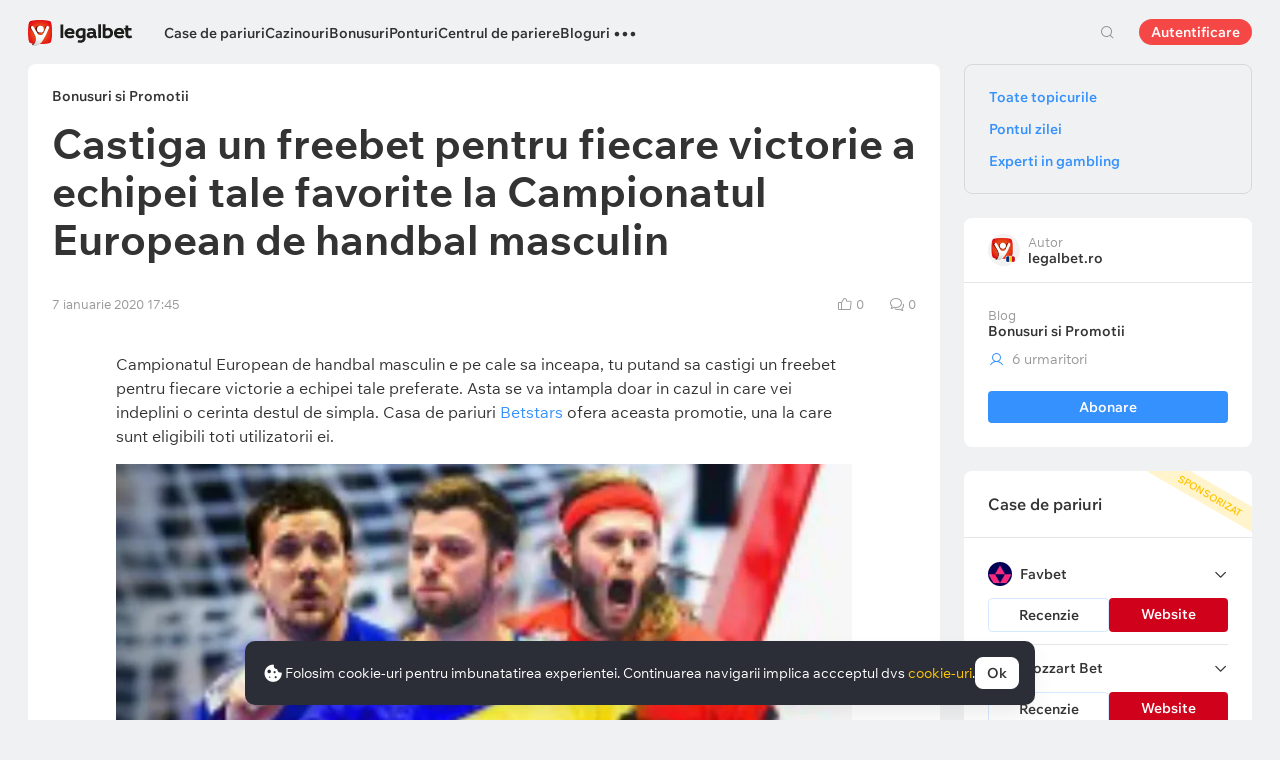

--- FILE ---
content_type: text/html; charset=UTF-8
request_url: https://legalbet.ro/alegerea-editorului/castiga-un-freebet-pentru-fiecare-victorie-a-echipei/
body_size: 28707
content:

<!DOCTYPE html>
<html lang="ro">
<head>
    <meta charset="UTF-8">
    <meta name="viewport" content="width=device-width, initial-scale=1">
            <link rel="preload" href="/wp/fonts/legalbet-iconfont.ttf?5bfabeef95d825841caa" as="font" type="font/ttf" crossorigin>
<link rel="preload" href="/wp/fonts/WixMadeforText-Regular.woff2?1137aca054842fc7ec8c" as="font" type="font/woff2" crossorigin>
<link rel="preload" href="/wp/fonts/WixMadeforText-Bold.woff2?5e9e5e4bca623d8fbb12" as="font" type="font/woff2" crossorigin>
<link rel="preload" href="/wp/fonts/WixMadeforText-SemiBold.woff2?00865123f3f9809f1318" as="font" type="font/woff2" crossorigin>
<link rel="preload" href="https://cbzxy.com/ay/loader.js?v=1769717940" as="script" crossorigin>
<link rel="preconnect" href="https://mc.yandex.ru">
<link rel="preconnect" href="https://www.google-analytics.com">
<link rel="preconnect" href="https://www.googletagmanager.com">
<link rel="preconnect" href="https://socket.legalcdn.com">
        <link rel="preload" href="/wp/css/site-menu.css?04d9103b51048e10636b" as="style"><link rel="preload" href="/wp/css/app_css-links-slider.css?fa81aa47e1341fe70870" as="style"><link rel="preload" href="/wp/css/blogs.css?d9cabc4356ea96bf652c" as="style"><link rel="preload" href="/wp/css/65478.css?f756d0cf81447e97570b" as="style"><link rel="preload" href="/wp/css/app_css-blogs.css?04daec3328b8d885945b" as="style"><link rel="preload" href="/wp/css/app_css-_slider-image-popup.css?59e9901e8e7f7d4c290c" as="style"><link rel="preload" href="/wp/css/bonuses-cards.css?204933a527bab6b0d6be" as="style"><link rel="preload" href="/wp/css/plus-group.css?b59a34a4f01277b41456" as="style"><link rel="preload" href="/wp/css/app_css-_similar-matches.css?862c6485e11af2e48be7" as="style"><link rel="preload" href="/wp/css/app_css-_round-nav.css?066ff54d0d4c92f68251" as="style"><link rel="preload" href="/wp/css/node_modules-swiper-bundle.min.css?4dc49d4413a17629ac12" as="style"><link rel="preload" href="/wp/css/app_css-_slider-base.css?10233e473636f790c799" as="style"><link rel="stylesheet" href="/wp/css/app_css-_slider-base.css?10233e473636f790c799"><link rel="stylesheet" href="/wp/css/node_modules-swiper-bundle.min.css?4dc49d4413a17629ac12"><link rel="stylesheet" href="/wp/css/app_css-_round-nav.css?066ff54d0d4c92f68251"><link rel="stylesheet" href="/wp/css/app_css-_similar-matches.css?862c6485e11af2e48be7"><link rel="stylesheet" href="/wp/css/plus-group.css?b59a34a4f01277b41456"><link rel="stylesheet" href="/wp/css/bonuses-cards.css?204933a527bab6b0d6be"><link rel="stylesheet" href="/wp/css/app_css-_slider-image-popup.css?59e9901e8e7f7d4c290c"><link rel="stylesheet" href="/wp/css/app_css-blogs.css?04daec3328b8d885945b"><link rel="stylesheet" href="/wp/css/65478.css?f756d0cf81447e97570b"><link rel="stylesheet" href="/wp/css/blogs.css?d9cabc4356ea96bf652c"><link rel="stylesheet" href="/wp/css/app_css-links-slider.css?fa81aa47e1341fe70870"><link rel="stylesheet" href="/wp/css/site-menu.css?04d9103b51048e10636b">

    <style type="text/css">        .c-10001ro,.bar-10001ro:hover,.c-10001-gradientro{background:#6bbff6}.c-10002ro,.bar-10002ro:hover,.c-10002-gradientro{background:#147b45}.c-10003ro,.bar-10003ro:hover,.c-10003-gradientro{background:#0f1c2c}.c-10005ro,.bar-10005ro:hover,.c-10005-gradientro{background:#282828}.c-10006ro,.bar-10006ro:hover,.c-10006-gradientro{background:#fa6200}.c-10007ro,.bar-10007ro:hover,.c-10007-gradientro{background:#ffb90c}.c-10008ro,.bar-10008ro:hover,.c-10008-gradientro{background:#000000}.c-10009ro,.bar-10009ro:hover,.c-10009-gradientro{background:#ec1e27}.c-10010ro,.bar-10010ro:hover,.c-10010-gradientro{background:#e60001}.c-10011ro,.bar-10011ro:hover,.c-10011-gradientro{background:#000000}.c-10016ro,.bar-10016ro:hover,.c-10016-gradientro{background:#e84e0e}.c-10021ro,.bar-10021ro:hover,.c-10021-gradientro{background:#1d1d21}.c-10026ro,.bar-10026ro:hover,.c-10026-gradientro{background:#ee3224}.c-10031ro,.bar-10031ro:hover,.c-10031-gradientro{background:#e42313}.c-10041ro,.bar-10041ro:hover,.c-10041-gradientro{background:#181f29}.c-10046ro,.bar-10046ro:hover,.c-10046-gradientro{background:#002454}.c-10051ro,.bar-10051ro:hover,.c-10051-gradientro{background:#000000}.c-10056ro,.bar-10056ro:hover,.c-10056-gradientro{background:#171717}.c-10061ro,.bar-10061ro:hover,.c-10061-gradientro{background:#ffab2e}.c-10066ro,.bar-10066ro:hover,.c-10066-gradientro{background:#096303}.c-10071ro,.bar-10071ro:hover,.c-10071-gradientro{background:#0f2e5d}.c-10076ro,.bar-10076ro:hover,.c-10076-gradientro{background:#000000}.c-10081ro,.bar-10081ro:hover,.c-10081-gradientro{background:#df0000}.c-10087ro,.bar-10087ro:hover,.c-10087-gradientro{background:#000000}.c-10107ro,.bar-10107ro:hover,.c-10107-gradientro{background:#004d98}.c-999881ro,.bar-999881ro:hover,.c-999881-gradientro{background:#000112}.c-999901ro,.bar-999901ro:hover,.c-999901-gradientro{background:#151719}.c-999921ro,.bar-999921ro:hover,.c-999921-gradientro{background:#000000}.c-1005161ro,.bar-1005161ro:hover,.c-1005161-gradientro{background:#333333}.c-1005461ro,.bar-1005461ro:hover,.c-1005461-gradientro{background:#dd001a}.c-1005501ro,.bar-1005501ro:hover,.c-1005501-gradientro{background:#fd002d}.c-1005521ro,.bar-1005521ro:hover,.c-1005521-gradientro{background:#541e7b}.c-1005561ro,.bar-1005561ro:hover,.c-1005561-gradientro{background:#1e2430}.c-1005581ro,.bar-1005581ro:hover,.c-1005581-gradientro{background:#172b43}.c-1006401ro,.bar-1006401ro:hover,.c-1006401-gradientro{background:#24033f}.c-1006661ro,.bar-1006661ro:hover,.c-1006661-gradientro{background:#000000}.c-1006701ro,.bar-1006701ro:hover,.c-1006701-gradientro{background:#032379}.c-1008601ro,.bar-1008601ro:hover,.c-1008601-gradientro{background:#0f100f}.c-1008604ro,.bar-1008604ro:hover,.c-1008604-gradientro{background:#2a2a2d}.c-1008610ro,.bar-1008610ro:hover,.c-1008610-gradientro{background:#df4d1f}.c-1008611ro,.bar-1008611ro:hover,.c-1008611-gradientro{background:#000000}.c-1008613ro,.bar-1008613ro:hover,.c-1008613-gradientro{background:#161e2d}.c-1008614ro,.bar-1008614ro:hover,.c-1008614-gradientro{background:#000000}.c-1008623ro,.bar-1008623ro:hover,.c-1008623-gradientro{background:#131f2d}.c-1008635ro,.bar-1008635ro:hover,.c-1008635-gradientro{background:#242424}.c-1008636ro,.bar-1008636ro:hover,.c-1008636-gradientro{background:#c12026}.c-1008639ro,.bar-1008639ro:hover,.c-1008639-gradientro{background:#000000}.c-1008640ro,.bar-1008640ro:hover,.c-1008640-gradientro{background:#003166}.c-1008642ro,.bar-1008642ro:hover,.c-1008642-gradientro{background:#000000}.c-1008645ro,.bar-1008645ro:hover,.c-1008645-gradientro{background:#0d0c0c}.c-1008658ro,.bar-1008658ro:hover,.c-1008658-gradientro{background:#0d0d0d}.c-1008659ro,.bar-1008659ro:hover,.c-1008659-gradientro{background:#000000}.c-1008679ro,.bar-1008679ro:hover,.c-1008679-gradientro{background:#1f1a0f}.c-1008680ro,.bar-1008680ro:hover,.c-1008680-gradientro{background:#011443}.c-1008692ro,.bar-1008692ro:hover,.c-1008692-gradientro{background:#d80d83}.c-1008693ro,.bar-1008693ro:hover,.c-1008693-gradientro{background:#0d0d0d}.c-1008694ro,.bar-1008694ro:hover,.c-1008694-gradientro{background:#7ece40}.c-1008730ro,.bar-1008730ro:hover,.c-1008730-gradientro{background:#ff2d48}.c-1008748ro,.bar-1008748ro:hover,.c-1008748-gradientro{background:#0b2a46}.c-1008750ro,.bar-1008750ro:hover,.c-1008750-gradientro{background:#1f113a}.c-1008788ro,.bar-1008788ro:hover,.c-1008788-gradientro{background:#172a32}.c-1008802ro,.bar-1008802ro:hover,.c-1008802-gradientro{background:#000001}.c-1008805ro,.bar-1008805ro:hover,.c-1008805-gradientro{background:#0e1023}.c-1008809ro,.bar-1008809ro:hover,.c-1008809-gradientro{background:#090909}.c-1008811ro,.bar-1008811ro:hover,.c-1008811-gradientro{background:#b22426}.c-1008816ro,.bar-1008816ro:hover,.c-1008816-gradientro{background:#101c2e}.c-1008817ro,.bar-1008817ro:hover,.c-1008817-gradientro{background:#283747}
	</style>
        
         
    <meta http-equiv="X-UA-Compatible" content="IE=edge">
            <title>Victoriile echipei tale favorite iti aduc freebeturi la CE handbal masculin</title>
                                    <meta name="description" content="Victoriile echipei tale favorite iti aduc freebeturi la CE handbal masculin, competitie care va incepe pe 9 ianuarie, o echipa putand juca maxim 9 meciuri."/>
                
    
                        <link rel="shortcut icon" href="https://web.legalcdn.org/img/favicons4/favicon-48x48.ico" >
<link rel="shortcut icon" type="image/png" href="https://web.legalcdn.org/img/favicons4/favicon-48x48.png" >
<link rel="apple-touch-icon" href="https://web.legalcdn.org/wp/images/a2hs-daily/192x192.442db58ae7dac32d1cd3.png">
<link rel="mask-icon" href="https://web.legalcdn.org/img/favicons4/safari-pinned-tab.svg" color="#d0021b">
<meta name="theme-color" content="#ffffff">
            <link rel="manifest" href="/android/webmanifest.json" crossorigin="use-credentials">
        <meta name="msapplication-config" content="browserconfig.xml">
    <meta property="og:locale" content="ro_RO"/>
    <meta property="og:type" content="article"/>
    <meta property="og:site_name" content="legalbet.ro"/>
    <meta property="og:title" content="Victoriile echipei tale favorite iti aduc freebeturi la CE handbal masculin"/>
    <meta property="og:description" content="Victoriile echipei tale favorite iti aduc freebeturi la CE handbal masculin, competitie care va incepe pe 9 ianuarie, o echipa putand juca maxim 9 meciuri."/>
    <meta property="og:url" content="https://legalbet.ro/alegerea-editorului/castiga-un-freebet-pentru-fiecare-victorie-a-echipei/"/>
    <meta name="twitter:url" content="https://legalbet.ro/alegerea-editorului/castiga-un-freebet-pentru-fiecare-victorie-a-echipei/"/>
    <meta name="twitter:title" content="Victoriile echipei tale favorite iti aduc freebeturi la CE handbal masculin"/>
    <meta name="twitter:description" content="Victoriile echipei tale favorite iti aduc freebeturi la CE handbal masculin, competitie care va incepe pe 9 ianuarie, o echipa putand juca maxim 9 meciuri."/>
                                <meta name="yandex-verification" content="ecb28f890903e5e2" />
            
    	<meta property="og:image"  content="https://static.legalcdn.org/55/18/5e14a74f475f9_1578411855.jpeg" />
	<meta name="twitter:card" content="summary_large_image" />
	<meta name="twitter:image" content="https://static.legalcdn.org/55/18/5e14a74f475f9_1578411855.jpeg">
	<meta property="article:published_time" content="2020-01-07T17:45:14+02:00" />
	<meta property="article:modified_time" content="2020-01-09T19:11:44+02:00" />






                <link rel="canonical" href="https://legalbet.ro/alegerea-editorului/castiga-un-freebet-pentru-fiecare-victorie-a-echipei/"/>
            
    
</head>

<body data-auth="0" class="is-legalbet is-not-mobile  light-theme-menu-flag" data-locale="ro">

<!--site header begin-->



<!--site header end-->

<div class="site-layout ">
    <main class="site-content ">
		                                                        
		        <header class="header site-header compact site-header_sticky     ">
            <div class="site-heaer__inner  ">
                <div class="container site-menu-container-js ">
					                    

<div class="site-header-new-menu-container">
	<div class="new-site-menu-vue ssr-vue-app"
		 data-data="{&quot;menu_items&quot;:[{&quot;id&quot;:&quot;89761de0-b6c7-439b-9229-7343c8e22fa8&quot;,&quot;url&quot;:&quot;&quot;,&quot;icon&quot;:&quot;&quot;,&quot;type&quot;:&quot;section&quot;,&quot;level&quot;:1,&quot;title&quot;:&quot;&quot;,&quot;status&quot;:&quot;&quot;,&quot;children&quot;:[{&quot;id&quot;:&quot;9db4b70d-9cb0-4c29-a582-67755cb341df&quot;,&quot;url&quot;:&quot;\/case-de-pariuri-licentiate\/&quot;,&quot;icon&quot;:&quot;rating&quot;,&quot;type&quot;:&quot;menu&quot;,&quot;level&quot;:1,&quot;title&quot;:&quot;Case de pariuri&quot;,&quot;status&quot;:&quot;&quot;,&quot;children&quot;:[{&quot;id&quot;:&quot;5aba3f33-f84c-4d05-b7d1-b801e8424bb4&quot;,&quot;url&quot;:&quot;&quot;,&quot;icon&quot;:&quot;&quot;,&quot;type&quot;:&quot;section&quot;,&quot;level&quot;:2,&quot;title&quot;:&quot;&quot;,&quot;status&quot;:&quot;&quot;,&quot;children&quot;:[{&quot;id&quot;:&quot;2bf15bbd-c2e1-42ab-b5d0-36e54b8dcd44&quot;,&quot;url&quot;:&quot;\/case-de-pariuri-licentiate\/&quot;,&quot;icon&quot;:&quot;&quot;,&quot;type&quot;:&quot;menu&quot;,&quot;level&quot;:2,&quot;title&quot;:&quot;Toate casele de pariuri&quot;,&quot;status&quot;:&quot;&quot;,&quot;children&quot;:[],&quot;iconPool&quot;:&quot;generalIconPool&quot;,&quot;isHidden&quot;:false,&quot;menuType&quot;:&quot;default&quot;,&quot;slimColumn&quot;:false,&quot;isDefaultShow&quot;:false,&quot;isHiddenDesktop&quot;:true,&quot;geoAllowedLocales&quot;:[]},{&quot;id&quot;:&quot;1c91a7fe-cd50-41b1-af92-a99277f9fc01&quot;,&quot;url&quot;:&quot;&quot;,&quot;icon&quot;:&quot;forecasts-2&quot;,&quot;type&quot;:&quot;menu&quot;,&quot;level&quot;:2,&quot;title&quot;:&quot;Rating casa de pariuri&quot;,&quot;status&quot;:&quot;&quot;,&quot;children&quot;:[{&quot;id&quot;:&quot;253e2a7b-6a84-4446-8f41-bb44b7db2147&quot;,&quot;url&quot;:&quot;&quot;,&quot;icon&quot;:&quot;&quot;,&quot;type&quot;:&quot;section&quot;,&quot;level&quot;:3,&quot;title&quot;:&quot;&quot;,&quot;status&quot;:&quot;&quot;,&quot;children&quot;:[{&quot;id&quot;:&quot;5ee4986f-f2e5-4ba4-928c-dbca242b4001&quot;,&quot;url&quot;:&quot;\/rating-bonus\/&quot;,&quot;icon&quot;:&quot;bonus-raiting&quot;,&quot;type&quot;:&quot;menu&quot;,&quot;level&quot;:3,&quot;title&quot;:&quot;Bonusuri favorabile&quot;,&quot;status&quot;:&quot;&quot;,&quot;children&quot;:[],&quot;iconPool&quot;:&quot;generalIconPool&quot;,&quot;isHidden&quot;:false,&quot;menuType&quot;:&quot;default&quot;,&quot;slimColumn&quot;:false,&quot;isDefaultShow&quot;:false,&quot;isHiddenDesktop&quot;:false,&quot;geoAllowedLocales&quot;:[]},{&quot;id&quot;:&quot;ecfaaaba-4018-4199-9817-c5d6b4548d6b&quot;,&quot;url&quot;:&quot;\/rating-oferta\/&quot;,&quot;icon&quot;:&quot;upright&quot;,&quot;type&quot;:&quot;menu&quot;,&quot;level&quot;:3,&quot;title&quot;:&quot;Cea mai bun\u0103 cot\u0103&quot;,&quot;status&quot;:&quot;&quot;,&quot;children&quot;:[],&quot;iconPool&quot;:&quot;generalIconPool&quot;,&quot;isHidden&quot;:false,&quot;menuType&quot;:&quot;default&quot;,&quot;slimColumn&quot;:false,&quot;isDefaultShow&quot;:false,&quot;isHiddenDesktop&quot;:false,&quot;geoAllowedLocales&quot;:[]},{&quot;id&quot;:&quot;4c828ca2-f6c2-4ae2-a029-5922b76c102f&quot;,&quot;url&quot;:&quot;\/rating-utilizator\/&quot;,&quot;icon&quot;:&quot;like&quot;,&quot;type&quot;:&quot;menu&quot;,&quot;level&quot;:3,&quot;title&quot;:&quot;Selec\u021bia utilizatorilor&quot;,&quot;status&quot;:&quot;&quot;,&quot;children&quot;:[],&quot;iconPool&quot;:&quot;generalIconPool&quot;,&quot;isHidden&quot;:false,&quot;menuType&quot;:&quot;default&quot;,&quot;slimColumn&quot;:false,&quot;isDefaultShow&quot;:false,&quot;isHiddenDesktop&quot;:false,&quot;geoAllowedLocales&quot;:[]},{&quot;id&quot;:&quot;64b7eafd-f4fa-4a78-b072-3786e9824395&quot;,&quot;url&quot;:&quot;\/rating-cote\/&quot;,&quot;icon&quot;:&quot;percent&quot;,&quot;type&quot;:&quot;menu&quot;,&quot;level&quot;:3,&quot;title&quot;:&quot;Cote&quot;,&quot;status&quot;:&quot;&quot;,&quot;children&quot;:[],&quot;iconPool&quot;:&quot;generalIconPool&quot;,&quot;isHidden&quot;:false,&quot;menuType&quot;:&quot;default&quot;,&quot;slimColumn&quot;:false,&quot;isDefaultShow&quot;:false,&quot;isHiddenDesktop&quot;:false,&quot;geoAllowedLocales&quot;:[]},{&quot;id&quot;:&quot;6b04dcb7-ef25-4fc7-a3f9-6d932fc3465c&quot;,&quot;url&quot;:&quot;\/case-de-pariuri\/sets\/internationale\/&quot;,&quot;icon&quot;:&quot;globe&quot;,&quot;type&quot;:&quot;menu&quot;,&quot;level&quot;:3,&quot;title&quot;:&quot;Case de pariuri interna\u021bionale&quot;,&quot;status&quot;:&quot;&quot;,&quot;children&quot;:[],&quot;iconPool&quot;:&quot;generalIconPool&quot;,&quot;isHidden&quot;:false,&quot;menuType&quot;:&quot;default&quot;,&quot;slimColumn&quot;:false,&quot;isDefaultShow&quot;:false,&quot;isHiddenDesktop&quot;:false,&quot;geoAllowedLocales&quot;:[]},{&quot;id&quot;:&quot;2ef644d3-653c-45c9-8de9-222c90c9e195&quot;,&quot;url&quot;:&quot;\/rating-live\/&quot;,&quot;icon&quot;:&quot;live&quot;,&quot;type&quot;:&quot;menu&quot;,&quot;level&quot;:3,&quot;title&quot;:&quot;Pariuri Live&quot;,&quot;status&quot;:&quot;&quot;,&quot;children&quot;:[],&quot;iconPool&quot;:&quot;generalIconPool&quot;,&quot;isHidden&quot;:false,&quot;menuType&quot;:&quot;default&quot;,&quot;slimColumn&quot;:false,&quot;isDefaultShow&quot;:false,&quot;isHiddenDesktop&quot;:false,&quot;geoAllowedLocales&quot;:[]},{&quot;id&quot;:&quot;1c20f46b-b494-440a-a0e9-4ad327fba297&quot;,&quot;url&quot;:&quot;\/rating-cybersport\/&quot;,&quot;icon&quot;:&quot;cybersport&quot;,&quot;type&quot;:&quot;menu&quot;,&quot;level&quot;:3,&quot;title&quot;:&quot;Pariuri pe E-sports&quot;,&quot;status&quot;:&quot;&quot;,&quot;children&quot;:[],&quot;iconPool&quot;:&quot;generalIconPool&quot;,&quot;isHidden&quot;:false,&quot;menuType&quot;:&quot;default&quot;,&quot;slimColumn&quot;:false,&quot;isDefaultShow&quot;:false,&quot;isHiddenDesktop&quot;:false,&quot;geoAllowedLocales&quot;:[]}],&quot;iconPool&quot;:&quot;generalIconPool&quot;,&quot;isHidden&quot;:false,&quot;menuType&quot;:&quot;default&quot;,&quot;slimColumn&quot;:false,&quot;isDefaultShow&quot;:false,&quot;isHiddenDesktop&quot;:false,&quot;geoAllowedLocales&quot;:[]}],&quot;iconPool&quot;:&quot;generalIconPool&quot;,&quot;isHidden&quot;:false,&quot;menuType&quot;:&quot;default&quot;,&quot;slimColumn&quot;:false,&quot;isDefaultShow&quot;:true,&quot;isHiddenDesktop&quot;:false,&quot;geoAllowedLocales&quot;:[]},{&quot;id&quot;:&quot;c7fa761b-7357-4aab-b352-09b5991c1008&quot;,&quot;url&quot;:&quot;\/aplicatii-pariuri-sportive\/&quot;,&quot;icon&quot;:&quot;mobile&quot;,&quot;type&quot;:&quot;menu&quot;,&quot;level&quot;:2,&quot;title&quot;:&quot;Versiune mobil\u0103&quot;,&quot;status&quot;:&quot;&quot;,&quot;children&quot;:[],&quot;iconPool&quot;:&quot;generalIconPool&quot;,&quot;isHidden&quot;:false,&quot;menuType&quot;:&quot;default&quot;,&quot;slimColumn&quot;:false,&quot;isDefaultShow&quot;:false,&quot;isHiddenDesktop&quot;:false,&quot;geoAllowedLocales&quot;:[]},{&quot;id&quot;:&quot;41b99a4d-8af5-4925-9c08-74a368c2fc6e&quot;,&quot;url&quot;:&quot;&quot;,&quot;icon&quot;:&quot;handball&quot;,&quot;type&quot;:&quot;menu&quot;,&quot;level&quot;:2,&quot;title&quot;:&quot;De sport&quot;,&quot;status&quot;:&quot;&quot;,&quot;children&quot;:[{&quot;id&quot;:&quot;359cc046-68f7-4a65-931d-4671597f590e&quot;,&quot;url&quot;:&quot;&quot;,&quot;icon&quot;:&quot;&quot;,&quot;type&quot;:&quot;section&quot;,&quot;level&quot;:3,&quot;title&quot;:&quot;&quot;,&quot;status&quot;:&quot;&quot;,&quot;children&quot;:[{&quot;id&quot;:&quot;054a8433-d103-4c16-b555-f149c7f16dad&quot;,&quot;url&quot;:&quot;\/case-de-pariuri\/sets\/tenis\/&quot;,&quot;icon&quot;:&quot;tennis&quot;,&quot;type&quot;:&quot;menu&quot;,&quot;level&quot;:3,&quot;title&quot;:&quot;Tenis&quot;,&quot;status&quot;:&quot;&quot;,&quot;children&quot;:[],&quot;iconPool&quot;:&quot;generalIconPool&quot;,&quot;isHidden&quot;:false,&quot;menuType&quot;:&quot;default&quot;,&quot;slimColumn&quot;:false,&quot;isDefaultShow&quot;:false,&quot;isHiddenDesktop&quot;:false,&quot;geoAllowedLocales&quot;:[]},{&quot;id&quot;:&quot;4b75669e-dc39-46c2-a5cd-12fd64e8d01e&quot;,&quot;url&quot;:&quot;\/case-de-pariuri\/sets\/baschet\/&quot;,&quot;icon&quot;:&quot;basketball&quot;,&quot;type&quot;:&quot;menu&quot;,&quot;level&quot;:3,&quot;title&quot;:&quot;Baschet&quot;,&quot;status&quot;:&quot;&quot;,&quot;children&quot;:[],&quot;iconPool&quot;:&quot;generalIconPool&quot;,&quot;isHidden&quot;:false,&quot;menuType&quot;:&quot;default&quot;,&quot;slimColumn&quot;:false,&quot;isDefaultShow&quot;:false,&quot;isHiddenDesktop&quot;:false,&quot;geoAllowedLocales&quot;:[]},{&quot;id&quot;:&quot;447f8e42-3366-4d9a-a6b9-44ebfe193235&quot;,&quot;url&quot;:&quot;\/case-de-pariuri\/sets\/box\/&quot;,&quot;icon&quot;:&quot;boxing&quot;,&quot;type&quot;:&quot;menu&quot;,&quot;level&quot;:3,&quot;title&quot;:&quot;Box&quot;,&quot;status&quot;:&quot;&quot;,&quot;children&quot;:[],&quot;iconPool&quot;:&quot;generalIconPool&quot;,&quot;isHidden&quot;:false,&quot;menuType&quot;:&quot;default&quot;,&quot;slimColumn&quot;:false,&quot;isDefaultShow&quot;:false,&quot;isHiddenDesktop&quot;:false,&quot;geoAllowedLocales&quot;:[]},{&quot;id&quot;:&quot;7bf232f1-9b55-4a4f-b1cb-3df9aa88ad66&quot;,&quot;url&quot;:&quot;\/case-de-pariuri\/sets\/formula-1\/&quot;,&quot;icon&quot;:&quot;f1&quot;,&quot;type&quot;:&quot;menu&quot;,&quot;level&quot;:3,&quot;title&quot;:&quot;Formula 1&quot;,&quot;status&quot;:&quot;&quot;,&quot;children&quot;:[],&quot;iconPool&quot;:&quot;generalIconPool&quot;,&quot;isHidden&quot;:false,&quot;menuType&quot;:&quot;default&quot;,&quot;slimColumn&quot;:false,&quot;isDefaultShow&quot;:false,&quot;isHiddenDesktop&quot;:false,&quot;geoAllowedLocales&quot;:[]},{&quot;id&quot;:&quot;5f3bf7e4-c1e0-4b99-88d5-dd1be50afcbd&quot;,&quot;url&quot;:&quot;\/case-de-pariuri\/sets\/fotbal\/&quot;,&quot;icon&quot;:&quot;football-total&quot;,&quot;type&quot;:&quot;menu&quot;,&quot;level&quot;:3,&quot;title&quot;:&quot;Fotbal&quot;,&quot;status&quot;:&quot;&quot;,&quot;children&quot;:[],&quot;iconPool&quot;:&quot;generalIconPool&quot;,&quot;isHidden&quot;:false,&quot;menuType&quot;:&quot;default&quot;,&quot;slimColumn&quot;:false,&quot;isDefaultShow&quot;:false,&quot;isHiddenDesktop&quot;:false,&quot;geoAllowedLocales&quot;:[]},{&quot;id&quot;:&quot;72f6527c-cc56-447f-a90d-c9862c2c76ed&quot;,&quot;url&quot;:&quot;\/case-de-pariuri\/sets\/volei\/&quot;,&quot;icon&quot;:&quot;volleyball&quot;,&quot;type&quot;:&quot;menu&quot;,&quot;level&quot;:3,&quot;title&quot;:&quot;Volei&quot;,&quot;status&quot;:&quot;&quot;,&quot;children&quot;:[],&quot;iconPool&quot;:&quot;generalIconPool&quot;,&quot;isHidden&quot;:false,&quot;menuType&quot;:&quot;default&quot;,&quot;slimColumn&quot;:false,&quot;isDefaultShow&quot;:false,&quot;isHiddenDesktop&quot;:false,&quot;geoAllowedLocales&quot;:[]},{&quot;id&quot;:&quot;bd520738-56de-43b6-bf4e-93ac03c97470&quot;,&quot;url&quot;:&quot;\/case-de-pariuri\/sets\/nba\/&quot;,&quot;icon&quot;:&quot;basketball&quot;,&quot;type&quot;:&quot;menu&quot;,&quot;level&quot;:3,&quot;title&quot;:&quot;NBA&quot;,&quot;status&quot;:&quot;&quot;,&quot;children&quot;:[],&quot;iconPool&quot;:&quot;generalIconPool&quot;,&quot;isHidden&quot;:false,&quot;menuType&quot;:&quot;default&quot;,&quot;slimColumn&quot;:false,&quot;isDefaultShow&quot;:false,&quot;isHiddenDesktop&quot;:false,&quot;geoAllowedLocales&quot;:[]},{&quot;id&quot;:&quot;3623b895-a1eb-45ec-aacc-88abc5852c6c&quot;,&quot;url&quot;:&quot;\/case-de-pariuri\/sets\/ufc\/&quot;,&quot;icon&quot;:&quot;mma&quot;,&quot;type&quot;:&quot;menu&quot;,&quot;level&quot;:3,&quot;title&quot;:&quot;UFC&quot;,&quot;status&quot;:&quot;&quot;,&quot;children&quot;:[],&quot;iconPool&quot;:&quot;generalIconPool&quot;,&quot;isHidden&quot;:false,&quot;menuType&quot;:&quot;default&quot;,&quot;slimColumn&quot;:false,&quot;isDefaultShow&quot;:false,&quot;isHiddenDesktop&quot;:false,&quot;geoAllowedLocales&quot;:[]}],&quot;iconPool&quot;:&quot;generalIconPool&quot;,&quot;isHidden&quot;:false,&quot;menuType&quot;:&quot;default&quot;,&quot;slimColumn&quot;:false,&quot;isDefaultShow&quot;:false,&quot;isHiddenDesktop&quot;:false,&quot;geoAllowedLocales&quot;:[]}],&quot;iconPool&quot;:&quot;generalIconPool&quot;,&quot;isHidden&quot;:false,&quot;menuType&quot;:&quot;default&quot;,&quot;slimColumn&quot;:false,&quot;isDefaultShow&quot;:false,&quot;isHiddenDesktop&quot;:false,&quot;geoAllowedLocales&quot;:[]}],&quot;iconPool&quot;:&quot;generalIconPool&quot;,&quot;isHidden&quot;:false,&quot;isDefaultShow&quot;:false,&quot;geoAllowedLocales&quot;:[]}],&quot;iconPool&quot;:&quot;generalIconPool&quot;,&quot;isHidden&quot;:false,&quot;isDefaultShow&quot;:false,&quot;geoAllowedLocales&quot;:[]},{&quot;id&quot;:&quot;26217c6b-9fb8-4a62-8835-97c2196e85ba&quot;,&quot;url&quot;:&quot;\/cazinouri\/&quot;,&quot;icon&quot;:&quot;casino&quot;,&quot;type&quot;:&quot;menu&quot;,&quot;level&quot;:1,&quot;title&quot;:&quot;Cazinouri&quot;,&quot;status&quot;:&quot;&quot;,&quot;children&quot;:[{&quot;id&quot;:&quot;bc3eaf4f-80f8-4f79-984c-d34bc768f49b&quot;,&quot;url&quot;:&quot;&quot;,&quot;icon&quot;:&quot;&quot;,&quot;type&quot;:&quot;section&quot;,&quot;level&quot;:2,&quot;title&quot;:&quot;&quot;,&quot;status&quot;:&quot;&quot;,&quot;children&quot;:[{&quot;id&quot;:&quot;61b662c8-89ee-4a38-aa95-c822eb7e841e&quot;,&quot;url&quot;:&quot;\/cazinouri\/&quot;,&quot;icon&quot;:&quot;casino&quot;,&quot;type&quot;:&quot;menu&quot;,&quot;level&quot;:2,&quot;title&quot;:&quot;Toate cazinourile online&quot;,&quot;status&quot;:&quot;&quot;,&quot;children&quot;:[],&quot;iconPool&quot;:&quot;generalIconPool&quot;,&quot;isHidden&quot;:false,&quot;isDefaultShow&quot;:false,&quot;isHiddenDesktop&quot;:true,&quot;geoAllowedLocales&quot;:[]},{&quot;id&quot;:&quot;ce4fa0b4-1936-40ed-9451-ebb49795daca&quot;,&quot;url&quot;:&quot;&quot;,&quot;icon&quot;:&quot;roulette&quot;,&quot;type&quot;:&quot;menu&quot;,&quot;level&quot;:2,&quot;title&quot;:&quot;Tipuri de cazinouri&quot;,&quot;status&quot;:&quot;&quot;,&quot;children&quot;:[{&quot;id&quot;:&quot;86d11439-b534-4395-b71d-7e64345e39dc&quot;,&quot;url&quot;:&quot;&quot;,&quot;icon&quot;:&quot;&quot;,&quot;type&quot;:&quot;section&quot;,&quot;level&quot;:3,&quot;title&quot;:&quot;&quot;,&quot;status&quot;:&quot;&quot;,&quot;children&quot;:[{&quot;id&quot;:&quot;1c565d74-41ff-4f5c-8a7f-f0a8bf4b9c40&quot;,&quot;url&quot;:&quot;\/cazinouri\/sets\/depunere-minima\/&quot;,&quot;icon&quot;:&quot;&quot;,&quot;type&quot;:&quot;menu&quot;,&quot;level&quot;:3,&quot;title&quot;:&quot;Cazinouri Cu Depunere Minim\u0103&quot;,&quot;status&quot;:&quot;&quot;,&quot;children&quot;:[],&quot;iconPool&quot;:&quot;generalIconPool&quot;,&quot;isHidden&quot;:false,&quot;menuType&quot;:&quot;default&quot;,&quot;slimColumn&quot;:false,&quot;isDefaultShow&quot;:false,&quot;isHiddenDesktop&quot;:false,&quot;geoAllowedLocales&quot;:[]},{&quot;id&quot;:&quot;42b1a46f-ef4c-4af5-ba82-0101568f4759&quot;,&quot;url&quot;:&quot;\/cazinouri\/sets\/depunere-minima-10-lei\/&quot;,&quot;icon&quot;:&quot;&quot;,&quot;type&quot;:&quot;menu&quot;,&quot;level&quot;:3,&quot;title&quot;:&quot;Cazinouri Depunere Minim\u0103 10 Lei&quot;,&quot;status&quot;:&quot;&quot;,&quot;children&quot;:[],&quot;iconPool&quot;:&quot;generalIconPool&quot;,&quot;isHidden&quot;:false,&quot;menuType&quot;:&quot;default&quot;,&quot;slimColumn&quot;:false,&quot;isDefaultShow&quot;:false,&quot;isHiddenDesktop&quot;:false,&quot;geoAllowedLocales&quot;:[]},{&quot;id&quot;:&quot;0b8f63f6-22f4-4ec3-a2aa-b4d831788838&quot;,&quot;url&quot;:&quot;\/cazinouri\/sets\/bani-reali\/&quot;,&quot;icon&quot;:&quot;&quot;,&quot;type&quot;:&quot;menu&quot;,&quot;level&quot;:3,&quot;title&quot;:&quot;Cazinouri Pe Bani Reali&quot;,&quot;status&quot;:&quot;&quot;,&quot;children&quot;:[],&quot;iconPool&quot;:&quot;generalIconPool&quot;,&quot;isHidden&quot;:false,&quot;menuType&quot;:&quot;default&quot;,&quot;slimColumn&quot;:false,&quot;isDefaultShow&quot;:false,&quot;isHiddenDesktop&quot;:false,&quot;geoAllowedLocales&quot;:[]},{&quot;id&quot;:&quot;e9f6d801-757b-4977-91f6-a16fa65dd2c4&quot;,&quot;url&quot;:&quot;\/cazinouri\/sets\/cazinouri-mobile\/&quot;,&quot;icon&quot;:&quot;&quot;,&quot;type&quot;:&quot;menu&quot;,&quot;level&quot;:3,&quot;title&quot;:&quot;Cazinouri Pe Mobil&quot;,&quot;status&quot;:&quot;&quot;,&quot;children&quot;:[],&quot;iconPool&quot;:&quot;generalIconPool&quot;,&quot;isHidden&quot;:false,&quot;menuType&quot;:&quot;default&quot;,&quot;slimColumn&quot;:false,&quot;isDefaultShow&quot;:false,&quot;isHiddenDesktop&quot;:false,&quot;geoAllowedLocales&quot;:[]},{&quot;id&quot;:&quot;9f655b45-514e-4fd5-a31e-0552ce0c2324&quot;,&quot;url&quot;:&quot;\/cazinouri\/sets\/straine\/&quot;,&quot;icon&quot;:&quot;&quot;,&quot;type&quot;:&quot;menu&quot;,&quot;level&quot;:3,&quot;title&quot;:&quot;Cazinouri str\u0103ine &quot;,&quot;status&quot;:&quot;&quot;,&quot;children&quot;:[],&quot;iconPool&quot;:&quot;generalIconPool&quot;,&quot;isHidden&quot;:false,&quot;menuType&quot;:&quot;default&quot;,&quot;slimColumn&quot;:false,&quot;isDefaultShow&quot;:false,&quot;isHiddenDesktop&quot;:false,&quot;geoAllowedLocales&quot;:[]},{&quot;id&quot;:&quot;ea4d7b61-cf2e-48f9-b937-e1dfb2199433&quot;,&quot;url&quot;:&quot;\/cazinouri\/sets\/care-platesc\/&quot;,&quot;icon&quot;:&quot;&quot;,&quot;type&quot;:&quot;menu&quot;,&quot;level&quot;:3,&quot;title&quot;:&quot;Cazinouri Care Pl\u0103tesc&quot;,&quot;status&quot;:&quot;&quot;,&quot;children&quot;:[],&quot;iconPool&quot;:&quot;generalIconPool&quot;,&quot;isHidden&quot;:false,&quot;menuType&quot;:&quot;default&quot;,&quot;slimColumn&quot;:false,&quot;isDefaultShow&quot;:false,&quot;isHiddenDesktop&quot;:false,&quot;geoAllowedLocales&quot;:[]},{&quot;id&quot;:&quot;2010e0ae-c70d-498c-960d-52bfc241f38a&quot;,&quot;url&quot;:&quot;\/cazinouri\/live\/&quot;,&quot;icon&quot;:&quot;&quot;,&quot;type&quot;:&quot;menu&quot;,&quot;level&quot;:3,&quot;title&quot;:&quot;Live casino&quot;,&quot;status&quot;:&quot;&quot;,&quot;children&quot;:[],&quot;iconPool&quot;:&quot;generalIconPool&quot;,&quot;isHidden&quot;:false,&quot;menuType&quot;:&quot;default&quot;,&quot;slimColumn&quot;:false,&quot;isDefaultShow&quot;:false,&quot;isHiddenDesktop&quot;:false,&quot;geoAllowedLocales&quot;:[]}],&quot;iconPool&quot;:&quot;generalIconPool&quot;,&quot;isHidden&quot;:false,&quot;menuType&quot;:&quot;default&quot;,&quot;slimColumn&quot;:false,&quot;isDefaultShow&quot;:false,&quot;isHiddenDesktop&quot;:false,&quot;geoAllowedLocales&quot;:[]}],&quot;iconPool&quot;:&quot;generalIconPool&quot;,&quot;isHidden&quot;:false,&quot;menuType&quot;:&quot;default&quot;,&quot;slimColumn&quot;:false,&quot;isDefaultShow&quot;:false,&quot;isHiddenDesktop&quot;:false,&quot;geoAllowedLocales&quot;:[]},{&quot;id&quot;:&quot;6340b86d-f2d7-4c26-9ea5-9eb083d2ad9c&quot;,&quot;url&quot;:&quot;&quot;,&quot;icon&quot;:&quot;bonus-fill&quot;,&quot;type&quot;:&quot;menu&quot;,&quot;level&quot;:2,&quot;title&quot;:&quot;Bonusuri de cazino&quot;,&quot;status&quot;:&quot;&quot;,&quot;children&quot;:[{&quot;id&quot;:&quot;57f3eb86-81a9-4bf4-8b31-782ec420f371&quot;,&quot;url&quot;:&quot;&quot;,&quot;icon&quot;:&quot;&quot;,&quot;type&quot;:&quot;section&quot;,&quot;level&quot;:3,&quot;title&quot;:&quot;&quot;,&quot;status&quot;:&quot;&quot;,&quot;children&quot;:[{&quot;id&quot;:&quot;ba1d1fc3-13c0-4a2b-93c5-8c611d9218f4&quot;,&quot;url&quot;:&quot;\/cazinouri\/bonusuri\/&quot;,&quot;icon&quot;:&quot;&quot;,&quot;type&quot;:&quot;menu&quot;,&quot;level&quot;:3,&quot;title&quot;:&quot;Cazinouri cu bonusuri&quot;,&quot;status&quot;:&quot;&quot;,&quot;children&quot;:[],&quot;iconPool&quot;:&quot;generalIconPool&quot;,&quot;isHidden&quot;:false,&quot;menuType&quot;:&quot;default&quot;,&quot;slimColumn&quot;:false,&quot;isDefaultShow&quot;:false,&quot;isHiddenDesktop&quot;:false,&quot;geoAllowedLocales&quot;:[]},{&quot;id&quot;:&quot;8ba63cc4-0cbc-4c35-87cc-9277c575c403&quot;,&quot;url&quot;:&quot;\/cazinouri\/bonusuri\/bonusuri-la-inregistrare\/&quot;,&quot;icon&quot;:&quot;&quot;,&quot;type&quot;:&quot;menu&quot;,&quot;level&quot;:3,&quot;title&quot;:&quot;Bonus de Bun Venit&quot;,&quot;status&quot;:&quot;&quot;,&quot;children&quot;:[],&quot;iconPool&quot;:&quot;generalIconPool&quot;,&quot;isHidden&quot;:false,&quot;menuType&quot;:&quot;default&quot;,&quot;slimColumn&quot;:false,&quot;isDefaultShow&quot;:false,&quot;isHiddenDesktop&quot;:false,&quot;geoAllowedLocales&quot;:[]},{&quot;id&quot;:&quot;37961800-5bc1-4c7c-8ef8-994188b4e157&quot;,&quot;url&quot;:&quot;\/cazinouri\/bonusuri\/bonusuri-fara-depunere\/&quot;,&quot;icon&quot;:&quot;&quot;,&quot;type&quot;:&quot;menu&quot;,&quot;level&quot;:3,&quot;title&quot;:&quot;Bonusuri Casino F\u0103r\u0103 Depunere&quot;,&quot;status&quot;:&quot;&quot;,&quot;children&quot;:[],&quot;iconPool&quot;:&quot;generalIconPool&quot;,&quot;isHidden&quot;:false,&quot;menuType&quot;:&quot;default&quot;,&quot;slimColumn&quot;:false,&quot;isDefaultShow&quot;:false,&quot;isHiddenDesktop&quot;:false,&quot;geoAllowedLocales&quot;:[]},{&quot;id&quot;:&quot;9bdb07a9-cac6-46e5-acd9-09e2e335ba81&quot;,&quot;url&quot;:&quot;\/cazinouri\/rotiri-gratuite\/&quot;,&quot;icon&quot;:&quot;&quot;,&quot;type&quot;:&quot;menu&quot;,&quot;level&quot;:3,&quot;title&quot;:&quot;Rotiri Gratuite&quot;,&quot;status&quot;:&quot;&quot;,&quot;children&quot;:[],&quot;iconPool&quot;:&quot;generalIconPool&quot;,&quot;isHidden&quot;:false,&quot;menuType&quot;:&quot;default&quot;,&quot;slimColumn&quot;:false,&quot;isDefaultShow&quot;:false,&quot;isHiddenDesktop&quot;:false,&quot;geoAllowedLocales&quot;:[]},{&quot;id&quot;:&quot;4a5f12db-4f09-4c77-b5d4-38ca7fade8ff&quot;,&quot;url&quot;:&quot;\/cazinouri\/bonusuri\/fara-rulaj\/&quot;,&quot;icon&quot;:&quot;&quot;,&quot;type&quot;:&quot;menu&quot;,&quot;level&quot;:3,&quot;title&quot;:&quot;Bonus f\u0103r\u0103 rulaj&quot;,&quot;status&quot;:&quot;&quot;,&quot;children&quot;:[],&quot;iconPool&quot;:&quot;generalIconPool&quot;,&quot;isHidden&quot;:false,&quot;menuType&quot;:&quot;default&quot;,&quot;slimColumn&quot;:false,&quot;isDefaultShow&quot;:false,&quot;isHiddenDesktop&quot;:false,&quot;geoAllowedLocales&quot;:[]},{&quot;id&quot;:&quot;73892248-4d7b-4205-b378-0bf3ae484d6b&quot;,&quot;url&quot;:&quot;\/cazinouri\/sets\/roata-norocului\/&quot;,&quot;icon&quot;:&quot;&quot;,&quot;type&quot;:&quot;menu&quot;,&quot;level&quot;:3,&quot;title&quot;:&quot;Roata Norocului&quot;,&quot;status&quot;:&quot;&quot;,&quot;children&quot;:[],&quot;iconPool&quot;:&quot;generalIconPool&quot;,&quot;isHidden&quot;:false,&quot;menuType&quot;:&quot;default&quot;,&quot;slimColumn&quot;:false,&quot;isDefaultShow&quot;:false,&quot;isHiddenDesktop&quot;:false,&quot;geoAllowedLocales&quot;:[]}],&quot;iconPool&quot;:&quot;generalIconPool&quot;,&quot;isHidden&quot;:false,&quot;menuType&quot;:&quot;default&quot;,&quot;slimColumn&quot;:false,&quot;isDefaultShow&quot;:false,&quot;isHiddenDesktop&quot;:false,&quot;geoAllowedLocales&quot;:[]}],&quot;iconPool&quot;:&quot;generalIconPool&quot;,&quot;isHidden&quot;:false,&quot;menuType&quot;:&quot;default&quot;,&quot;slimColumn&quot;:false,&quot;isDefaultShow&quot;:true,&quot;isHiddenDesktop&quot;:false,&quot;geoAllowedLocales&quot;:[]},{&quot;id&quot;:&quot;bd183732-0cc6-4f9b-9417-1439564820d6&quot;,&quot;url&quot;:&quot;&quot;,&quot;icon&quot;:&quot;money&quot;,&quot;type&quot;:&quot;menu&quot;,&quot;level&quot;:2,&quot;title&quot;:&quot;Dup\u0103 metoda de plat\u0103&quot;,&quot;status&quot;:&quot;&quot;,&quot;children&quot;:[{&quot;id&quot;:&quot;76c1a424-4c3e-406d-a9da-903083d47cef&quot;,&quot;url&quot;:&quot;&quot;,&quot;icon&quot;:&quot;&quot;,&quot;type&quot;:&quot;section&quot;,&quot;level&quot;:3,&quot;title&quot;:&quot;&quot;,&quot;status&quot;:&quot;&quot;,&quot;children&quot;:[{&quot;id&quot;:&quot;3a969aac-8392-4885-b3a5-f24e26a57b96&quot;,&quot;url&quot;:&quot;\/cazinouri\/sets\/abon\/&quot;,&quot;icon&quot;:&quot;&quot;,&quot;type&quot;:&quot;menu&quot;,&quot;level&quot;:3,&quot;title&quot;:&quot;Abon&quot;,&quot;status&quot;:&quot;&quot;,&quot;children&quot;:[],&quot;iconPool&quot;:&quot;generalIconPool&quot;,&quot;isHidden&quot;:false,&quot;menuType&quot;:&quot;default&quot;,&quot;slimColumn&quot;:false,&quot;isDefaultShow&quot;:false,&quot;isHiddenDesktop&quot;:false,&quot;geoAllowedLocales&quot;:[]},{&quot;id&quot;:&quot;807ffe9a-06be-43b0-964e-6b270ab925e7&quot;,&quot;url&quot;:&quot;\/cazinouri\/sets\/agency\/&quot;,&quot;icon&quot;:&quot;&quot;,&quot;type&quot;:&quot;menu&quot;,&quot;level&quot;:3,&quot;title&quot;:&quot;Agen\u021bie  &quot;,&quot;status&quot;:&quot;&quot;,&quot;children&quot;:[],&quot;iconPool&quot;:&quot;generalIconPool&quot;,&quot;isHidden&quot;:false,&quot;menuType&quot;:&quot;default&quot;,&quot;slimColumn&quot;:false,&quot;isDefaultShow&quot;:false,&quot;isHiddenDesktop&quot;:false,&quot;geoAllowedLocales&quot;:[]},{&quot;id&quot;:&quot;958912da-7012-48e9-bc99-88409833e702&quot;,&quot;url&quot;:&quot;\/cazinouri\/sets\/aircash\/&quot;,&quot;icon&quot;:&quot;&quot;,&quot;type&quot;:&quot;menu&quot;,&quot;level&quot;:3,&quot;title&quot;:&quot;Aircash&quot;,&quot;status&quot;:&quot;&quot;,&quot;children&quot;:[],&quot;iconPool&quot;:&quot;generalIconPool&quot;,&quot;isHidden&quot;:false,&quot;menuType&quot;:&quot;default&quot;,&quot;slimColumn&quot;:false,&quot;isDefaultShow&quot;:false,&quot;isHiddenDesktop&quot;:false,&quot;geoAllowedLocales&quot;:[]},{&quot;id&quot;:&quot;e588142c-e4da-4dbe-8164-62d04323e76a&quot;,&quot;url&quot;:&quot;\/cazinouri\/sets\/apple-pay\/&quot;,&quot;icon&quot;:&quot;&quot;,&quot;type&quot;:&quot;menu&quot;,&quot;level&quot;:3,&quot;title&quot;:&quot;Apple Pay&quot;,&quot;status&quot;:&quot;&quot;,&quot;children&quot;:[],&quot;iconPool&quot;:&quot;generalIconPool&quot;,&quot;isHidden&quot;:false,&quot;menuType&quot;:&quot;default&quot;,&quot;slimColumn&quot;:false,&quot;isDefaultShow&quot;:false,&quot;isHiddenDesktop&quot;:false,&quot;geoAllowedLocales&quot;:[]},{&quot;id&quot;:&quot;f6bc0c23-d898-42f7-9b5f-0659fd2c2af4&quot;,&quot;url&quot;:&quot;\/cazinouri\/sets\/mastercard\/&quot;,&quot;icon&quot;:&quot;&quot;,&quot;type&quot;:&quot;menu&quot;,&quot;level&quot;:3,&quot;title&quot;:&quot;MasterCard&quot;,&quot;status&quot;:&quot;&quot;,&quot;children&quot;:[],&quot;iconPool&quot;:&quot;generalIconPool&quot;,&quot;isHidden&quot;:false,&quot;menuType&quot;:&quot;default&quot;,&quot;slimColumn&quot;:false,&quot;isDefaultShow&quot;:false,&quot;isHiddenDesktop&quot;:false,&quot;geoAllowedLocales&quot;:[]},{&quot;id&quot;:&quot;5c754da9-0b85-40d0-9e27-c12842e0757e&quot;,&quot;url&quot;:&quot;\/cazinouri\/sets\/neteller\/&quot;,&quot;icon&quot;:&quot;&quot;,&quot;type&quot;:&quot;menu&quot;,&quot;level&quot;:3,&quot;title&quot;:&quot;Neteller&quot;,&quot;status&quot;:&quot;&quot;,&quot;children&quot;:[],&quot;iconPool&quot;:&quot;generalIconPool&quot;,&quot;isHidden&quot;:false,&quot;menuType&quot;:&quot;default&quot;,&quot;slimColumn&quot;:false,&quot;isDefaultShow&quot;:false,&quot;isHiddenDesktop&quot;:false,&quot;geoAllowedLocales&quot;:[]},{&quot;id&quot;:&quot;627b1d6c-7f67-4ef4-82d5-3629b57caf88&quot;,&quot;url&quot;:&quot;\/cazinouri\/sets\/okto-cash\/&quot;,&quot;icon&quot;:&quot;&quot;,&quot;type&quot;:&quot;menu&quot;,&quot;level&quot;:3,&quot;title&quot;:&quot;Okto Cash&quot;,&quot;status&quot;:&quot;&quot;,&quot;children&quot;:[],&quot;iconPool&quot;:&quot;generalIconPool&quot;,&quot;isHidden&quot;:false,&quot;menuType&quot;:&quot;default&quot;,&quot;slimColumn&quot;:false,&quot;isDefaultShow&quot;:false,&quot;isHiddenDesktop&quot;:false,&quot;geoAllowedLocales&quot;:[]},{&quot;id&quot;:&quot;8bb7038e-5a8b-4f3c-b0ad-d64f36470686&quot;,&quot;url&quot;:&quot;\/cazinouri\/sets\/paypal\/&quot;,&quot;icon&quot;:&quot;&quot;,&quot;type&quot;:&quot;menu&quot;,&quot;level&quot;:3,&quot;title&quot;:&quot;PayPal&quot;,&quot;status&quot;:&quot;&quot;,&quot;children&quot;:[],&quot;iconPool&quot;:&quot;generalIconPool&quot;,&quot;isHidden&quot;:false,&quot;menuType&quot;:&quot;default&quot;,&quot;slimColumn&quot;:false,&quot;isDefaultShow&quot;:false,&quot;isHiddenDesktop&quot;:false,&quot;geoAllowedLocales&quot;:[]},{&quot;id&quot;:&quot;d02ae4e0-3795-4e36-ac8d-319a7a01d3a4&quot;,&quot;url&quot;:&quot;\/cazinouri\/sets\/paysafecard\/&quot;,&quot;icon&quot;:&quot;&quot;,&quot;type&quot;:&quot;menu&quot;,&quot;level&quot;:3,&quot;title&quot;:&quot;Paysafecard&quot;,&quot;status&quot;:&quot;&quot;,&quot;children&quot;:[],&quot;iconPool&quot;:&quot;generalIconPool&quot;,&quot;isHidden&quot;:false,&quot;menuType&quot;:&quot;default&quot;,&quot;slimColumn&quot;:false,&quot;isDefaultShow&quot;:false,&quot;isHiddenDesktop&quot;:false,&quot;geoAllowedLocales&quot;:[]},{&quot;id&quot;:&quot;86b2a94f-f7c2-41c7-9273-313edc765888&quot;,&quot;url&quot;:&quot;\/cazinouri\/sets\/revolut\/&quot;,&quot;icon&quot;:&quot;&quot;,&quot;type&quot;:&quot;menu&quot;,&quot;level&quot;:3,&quot;title&quot;:&quot;Revolut&quot;,&quot;status&quot;:&quot;&quot;,&quot;children&quot;:[],&quot;iconPool&quot;:&quot;generalIconPool&quot;,&quot;isHidden&quot;:false,&quot;menuType&quot;:&quot;default&quot;,&quot;slimColumn&quot;:false,&quot;isDefaultShow&quot;:false,&quot;isHiddenDesktop&quot;:false,&quot;geoAllowedLocales&quot;:[]},{&quot;id&quot;:&quot;0f28a3a6-3e3a-4bef-b685-5c0faaeae539&quot;,&quot;url&quot;:&quot;\/cazinouri\/sets\/skrill\/&quot;,&quot;icon&quot;:&quot;&quot;,&quot;type&quot;:&quot;menu&quot;,&quot;level&quot;:3,&quot;title&quot;:&quot;Skrill&quot;,&quot;status&quot;:&quot;&quot;,&quot;children&quot;:[],&quot;iconPool&quot;:&quot;generalIconPool&quot;,&quot;isHidden&quot;:false,&quot;menuType&quot;:&quot;default&quot;,&quot;slimColumn&quot;:false,&quot;isDefaultShow&quot;:false,&quot;isHiddenDesktop&quot;:false,&quot;geoAllowedLocales&quot;:[]},{&quot;id&quot;:&quot;ee093858-74b0-409b-83a2-ac06d9ece44d&quot;,&quot;url&quot;:&quot;\/cazinouri\/sets\/bank-transfer\/&quot;,&quot;icon&quot;:&quot;&quot;,&quot;type&quot;:&quot;menu&quot;,&quot;level&quot;:3,&quot;title&quot;:&quot;Transfer bancar&quot;,&quot;status&quot;:&quot;&quot;,&quot;children&quot;:[],&quot;iconPool&quot;:&quot;generalIconPool&quot;,&quot;isHidden&quot;:false,&quot;menuType&quot;:&quot;default&quot;,&quot;slimColumn&quot;:false,&quot;isDefaultShow&quot;:false,&quot;isHiddenDesktop&quot;:false,&quot;geoAllowedLocales&quot;:[]},{&quot;id&quot;:&quot;59b0fbe6-dc28-4892-b9f6-fbd28ff7d775&quot;,&quot;url&quot;:&quot;\/cazinouri\/sets\/visa\/&quot;,&quot;icon&quot;:&quot;&quot;,&quot;type&quot;:&quot;menu&quot;,&quot;level&quot;:3,&quot;title&quot;:&quot;Visa&quot;,&quot;status&quot;:&quot;&quot;,&quot;children&quot;:[],&quot;iconPool&quot;:&quot;generalIconPool&quot;,&quot;isHidden&quot;:false,&quot;menuType&quot;:&quot;default&quot;,&quot;slimColumn&quot;:false,&quot;isDefaultShow&quot;:false,&quot;isHiddenDesktop&quot;:false,&quot;geoAllowedLocales&quot;:[]}],&quot;iconPool&quot;:&quot;generalIconPool&quot;,&quot;isHidden&quot;:false,&quot;menuType&quot;:&quot;default&quot;,&quot;slimColumn&quot;:false,&quot;isDefaultShow&quot;:false,&quot;isHiddenDesktop&quot;:false,&quot;geoAllowedLocales&quot;:[]}],&quot;iconPool&quot;:&quot;generalIconPool&quot;,&quot;isHidden&quot;:false,&quot;menuType&quot;:&quot;default&quot;,&quot;slimColumn&quot;:false,&quot;isDefaultShow&quot;:false,&quot;isHiddenDesktop&quot;:false,&quot;geoAllowedLocales&quot;:[]},{&quot;id&quot;:&quot;9c1d7945-3465-429f-8a88-244dcd797c42&quot;,&quot;url&quot;:&quot;&quot;,&quot;icon&quot;:&quot;slots&quot;,&quot;type&quot;:&quot;menu&quot;,&quot;level&quot;:2,&quot;title&quot;:&quot;De jocuri&quot;,&quot;status&quot;:&quot;&quot;,&quot;children&quot;:[{&quot;id&quot;:&quot;5be9aa71-f9ab-4e77-85c1-43504248e21e&quot;,&quot;url&quot;:&quot;&quot;,&quot;icon&quot;:&quot;&quot;,&quot;type&quot;:&quot;section&quot;,&quot;level&quot;:3,&quot;title&quot;:&quot;&quot;,&quot;status&quot;:&quot;&quot;,&quot;children&quot;:[{&quot;id&quot;:&quot;c6932aad-9d90-4a18-af01-696756e88da3&quot;,&quot;url&quot;:&quot;\/cazinouri\/bingo\/&quot;,&quot;icon&quot;:&quot;&quot;,&quot;type&quot;:&quot;menu&quot;,&quot;level&quot;:3,&quot;title&quot;:&quot;Bingo&quot;,&quot;status&quot;:&quot;&quot;,&quot;children&quot;:[],&quot;iconPool&quot;:&quot;generalIconPool&quot;,&quot;isHidden&quot;:false,&quot;menuType&quot;:&quot;default&quot;,&quot;slimColumn&quot;:false,&quot;isDefaultShow&quot;:false,&quot;isHiddenDesktop&quot;:false,&quot;geoAllowedLocales&quot;:[]},{&quot;id&quot;:&quot;6269c4b5-0f26-4bd7-ba32-ac5087ae10c1&quot;,&quot;url&quot;:&quot;\/cazinouri\/sloturi\/&quot;,&quot;icon&quot;:&quot;&quot;,&quot;type&quot;:&quot;menu&quot;,&quot;level&quot;:3,&quot;title&quot;:&quot;Sloturi&quot;,&quot;status&quot;:&quot;&quot;,&quot;children&quot;:[],&quot;iconPool&quot;:&quot;generalIconPool&quot;,&quot;isHidden&quot;:false,&quot;menuType&quot;:&quot;default&quot;,&quot;slimColumn&quot;:false,&quot;isDefaultShow&quot;:false,&quot;isHiddenDesktop&quot;:false,&quot;geoAllowedLocales&quot;:[]},{&quot;id&quot;:&quot;c2193cf5-d444-4055-9cea-e64de4636cad&quot;,&quot;url&quot;:&quot;\/cazinouri\/sets\/cazinouri-cu-tombole-online-gratis\/&quot;,&quot;icon&quot;:&quot;&quot;,&quot;type&quot;:&quot;menu&quot;,&quot;level&quot;:3,&quot;title&quot;:&quot;Tombole&quot;,&quot;status&quot;:&quot;&quot;,&quot;children&quot;:[],&quot;iconPool&quot;:&quot;generalIconPool&quot;,&quot;isHidden&quot;:false,&quot;menuType&quot;:&quot;default&quot;,&quot;slimColumn&quot;:false,&quot;isDefaultShow&quot;:false,&quot;isHiddenDesktop&quot;:false,&quot;geoAllowedLocales&quot;:[]},{&quot;id&quot;:&quot;1235f475-973d-4c21-86b7-45f31c0a4ee6&quot;,&quot;url&quot;:&quot;\/cazinouri\/sets\/baccarat\/&quot;,&quot;icon&quot;:&quot;&quot;,&quot;type&quot;:&quot;menu&quot;,&quot;level&quot;:3,&quot;title&quot;:&quot;Baccarat&quot;,&quot;status&quot;:&quot;&quot;,&quot;children&quot;:[],&quot;iconPool&quot;:&quot;generalIconPool&quot;,&quot;isHidden&quot;:false,&quot;menuType&quot;:&quot;default&quot;,&quot;slimColumn&quot;:false,&quot;isDefaultShow&quot;:false,&quot;isHiddenDesktop&quot;:false,&quot;geoAllowedLocales&quot;:[]},{&quot;id&quot;:&quot;542be1e4-02da-43cd-91ed-5de079ab09e7&quot;,&quot;url&quot;:&quot;\/cazinouri\/sets\/blackjack\/&quot;,&quot;icon&quot;:&quot;&quot;,&quot;type&quot;:&quot;menu&quot;,&quot;level&quot;:3,&quot;title&quot;:&quot;Blackjack&quot;,&quot;status&quot;:&quot;&quot;,&quot;children&quot;:[],&quot;iconPool&quot;:&quot;generalIconPool&quot;,&quot;isHidden&quot;:false,&quot;menuType&quot;:&quot;default&quot;,&quot;slimColumn&quot;:false,&quot;isDefaultShow&quot;:false,&quot;isHiddenDesktop&quot;:false,&quot;geoAllowedLocales&quot;:[]},{&quot;id&quot;:&quot;52ad864b-5870-42b0-ba8f-40d956efce2f&quot;,&quot;url&quot;:&quot;\/cazinouri\/sets\/zaruri\/&quot;,&quot;icon&quot;:&quot;&quot;,&quot;type&quot;:&quot;menu&quot;,&quot;level&quot;:3,&quot;title&quot;:&quot;Zaruri &quot;,&quot;status&quot;:&quot;&quot;,&quot;children&quot;:[],&quot;iconPool&quot;:&quot;generalIconPool&quot;,&quot;isHidden&quot;:false,&quot;menuType&quot;:&quot;default&quot;,&quot;slimColumn&quot;:false,&quot;isDefaultShow&quot;:false,&quot;isHiddenDesktop&quot;:false,&quot;geoAllowedLocales&quot;:[]},{&quot;id&quot;:&quot;c30bf9be-ce54-4e2c-ae34-b221efcada99&quot;,&quot;url&quot;:&quot;\/cazinouri\/sets\/cazinouri-cu-texas-holdem-online-gratis\/&quot;,&quot;icon&quot;:&quot;&quot;,&quot;type&quot;:&quot;menu&quot;,&quot;level&quot;:3,&quot;title&quot;:&quot;Texas Hold\u2019em&quot;,&quot;status&quot;:&quot;&quot;,&quot;children&quot;:[],&quot;iconPool&quot;:&quot;generalIconPool&quot;,&quot;isHidden&quot;:false,&quot;menuType&quot;:&quot;default&quot;,&quot;slimColumn&quot;:false,&quot;isDefaultShow&quot;:false,&quot;isHiddenDesktop&quot;:false,&quot;geoAllowedLocales&quot;:[]},{&quot;id&quot;:&quot;457a72c8-b2d9-4347-9e40-5ba4c0da3f6f&quot;,&quot;url&quot;:&quot;\/cazinouri\/sets\/ruleta\/&quot;,&quot;icon&quot;:&quot;&quot;,&quot;type&quot;:&quot;menu&quot;,&quot;level&quot;:3,&quot;title&quot;:&quot;Rulet\u0103&quot;,&quot;status&quot;:&quot;&quot;,&quot;children&quot;:[],&quot;iconPool&quot;:&quot;generalIconPool&quot;,&quot;isHidden&quot;:false,&quot;menuType&quot;:&quot;default&quot;,&quot;slimColumn&quot;:false,&quot;isDefaultShow&quot;:false,&quot;isHiddenDesktop&quot;:false,&quot;geoAllowedLocales&quot;:[]},{&quot;id&quot;:&quot;ff16f771-b44b-425b-ace9-ec5763cd6d65&quot;,&quot;url&quot;:&quot;\/cazinouri\/sets\/poker\/&quot;,&quot;icon&quot;:&quot;&quot;,&quot;type&quot;:&quot;menu&quot;,&quot;level&quot;:3,&quot;title&quot;:&quot;Poker&quot;,&quot;status&quot;:&quot;&quot;,&quot;children&quot;:[],&quot;iconPool&quot;:&quot;generalIconPool&quot;,&quot;isHidden&quot;:false,&quot;menuType&quot;:&quot;default&quot;,&quot;slimColumn&quot;:false,&quot;isDefaultShow&quot;:false,&quot;isHiddenDesktop&quot;:false,&quot;geoAllowedLocales&quot;:[]}],&quot;iconPool&quot;:&quot;generalIconPool&quot;,&quot;isHidden&quot;:false,&quot;menuType&quot;:&quot;default&quot;,&quot;slimColumn&quot;:false,&quot;isDefaultShow&quot;:false,&quot;isHiddenDesktop&quot;:false,&quot;geoAllowedLocales&quot;:[]}],&quot;iconPool&quot;:&quot;generalIconPool&quot;,&quot;isHidden&quot;:false,&quot;menuType&quot;:&quot;default&quot;,&quot;slimColumn&quot;:false,&quot;isDefaultShow&quot;:false,&quot;isHiddenDesktop&quot;:false,&quot;geoAllowedLocales&quot;:[]}],&quot;iconPool&quot;:&quot;generalIconPool&quot;,&quot;isHidden&quot;:false,&quot;isDefaultShow&quot;:false,&quot;geoAllowedLocales&quot;:[]}],&quot;iconPool&quot;:&quot;generalIconPool&quot;,&quot;isHidden&quot;:false,&quot;isDefaultShow&quot;:false,&quot;geoAllowedLocales&quot;:[]},{&quot;id&quot;:&quot;77a78805-b422-40b0-a2c1-d7ea465215d5&quot;,&quot;url&quot;:&quot;\/bonus\/&quot;,&quot;icon&quot;:&quot;bonus&quot;,&quot;type&quot;:&quot;menu&quot;,&quot;level&quot;:1,&quot;title&quot;:&quot;Bonusuri&quot;,&quot;status&quot;:&quot;&quot;,&quot;children&quot;:[{&quot;id&quot;:&quot;8ddcbe3c-b097-4104-a9b8-7611a84c5e07&quot;,&quot;url&quot;:&quot;&quot;,&quot;icon&quot;:&quot;&quot;,&quot;type&quot;:&quot;section&quot;,&quot;level&quot;:2,&quot;title&quot;:&quot;&quot;,&quot;status&quot;:&quot;&quot;,&quot;children&quot;:[{&quot;id&quot;:&quot;57f0ce2f-78c2-4085-8172-bb15c8b6fe37&quot;,&quot;url&quot;:&quot;\/bonus\/sets\/freebet\/&quot;,&quot;icon&quot;:&quot;&quot;,&quot;type&quot;:&quot;menu&quot;,&quot;level&quot;:2,&quot;title&quot;:&quot;Freebet&quot;,&quot;status&quot;:&quot;&quot;,&quot;children&quot;:[],&quot;iconPool&quot;:&quot;generalIconPool&quot;,&quot;isHidden&quot;:false,&quot;isDefaultShow&quot;:false,&quot;geoAllowedLocales&quot;:[]},{&quot;id&quot;:&quot;444dc009-e977-48bd-8838-17921c3ee058&quot;,&quot;url&quot;:&quot;\/bonus\/sets\/cashback\/&quot;,&quot;icon&quot;:&quot;&quot;,&quot;type&quot;:&quot;menu&quot;,&quot;level&quot;:2,&quot;title&quot;:&quot;Cashback&quot;,&quot;status&quot;:&quot;&quot;,&quot;children&quot;:[],&quot;iconPool&quot;:&quot;generalIconPool&quot;,&quot;isHidden&quot;:false,&quot;isDefaultShow&quot;:false,&quot;geoAllowedLocales&quot;:[]},{&quot;id&quot;:&quot;c21647db-7f55-453c-a86d-3dd188b92bb2&quot;,&quot;url&quot;:&quot;\/bonus\/sets\/pariuri-bonus-de-bun-venit\/&quot;,&quot;icon&quot;:&quot;&quot;,&quot;type&quot;:&quot;menu&quot;,&quot;level&quot;:2,&quot;title&quot;:&quot;Pariuri bonus de bun venit&quot;,&quot;status&quot;:&quot;&quot;,&quot;children&quot;:[],&quot;iconPool&quot;:&quot;generalIconPool&quot;,&quot;isHidden&quot;:false,&quot;isDefaultShow&quot;:false,&quot;geoAllowedLocales&quot;:[]},{&quot;id&quot;:&quot;0fa3563a-39f9-4bb4-bfdd-53aff9b7841f&quot;,&quot;url&quot;:&quot;\/bonus\/sets\/cote-marite-pariuri\/&quot;,&quot;icon&quot;:&quot;&quot;,&quot;type&quot;:&quot;menu&quot;,&quot;level&quot;:2,&quot;title&quot;:&quot;Bonus cote m\u0103rite&quot;,&quot;status&quot;:&quot;&quot;,&quot;children&quot;:[],&quot;iconPool&quot;:&quot;generalIconPool&quot;,&quot;isHidden&quot;:false,&quot;isDefaultShow&quot;:false,&quot;geoAllowedLocales&quot;:[]},{&quot;id&quot;:&quot;0722818e-b68d-4a25-bfec-b9b63311ff8a&quot;,&quot;url&quot;:&quot;\/bonus\/sets\/fara-depunere-pariuri\/&quot;,&quot;icon&quot;:&quot;&quot;,&quot;type&quot;:&quot;menu&quot;,&quot;level&quot;:2,&quot;title&quot;:&quot;Pariuri bonus f\u0103r\u0103 depunere&quot;,&quot;status&quot;:&quot;&quot;,&quot;children&quot;:[],&quot;iconPool&quot;:&quot;generalIconPool&quot;,&quot;isHidden&quot;:false,&quot;isDefaultShow&quot;:false,&quot;geoAllowedLocales&quot;:[]},{&quot;id&quot;:&quot;ba10fa5f-68f4-4ec3-8040-00c1ef051232&quot;,&quot;url&quot;:&quot;\/bonus\/sets\/extrageri\/&quot;,&quot;icon&quot;:&quot;&quot;,&quot;type&quot;:&quot;menu&quot;,&quot;level&quot;:2,&quot;title&quot;:&quot;Extrageri&quot;,&quot;status&quot;:&quot;&quot;,&quot;children&quot;:[],&quot;iconPool&quot;:&quot;generalIconPool&quot;,&quot;isHidden&quot;:false,&quot;isDefaultShow&quot;:false,&quot;geoAllowedLocales&quot;:[]},{&quot;id&quot;:&quot;ef012bae-4f6e-48e3-b18b-e9bc25555215&quot;,&quot;url&quot;:&quot;\/bonus\/sets\/bonus-pariuri-sansa\/&quot;,&quot;icon&quot;:&quot;&quot;,&quot;type&quot;:&quot;menu&quot;,&quot;level&quot;:2,&quot;title&quot;:&quot;Bonus Pariu \u0218ans\u0103&quot;,&quot;status&quot;:&quot;&quot;,&quot;children&quot;:[],&quot;iconPool&quot;:&quot;generalIconPool&quot;,&quot;isHidden&quot;:false,&quot;isDefaultShow&quot;:false,&quot;geoAllowedLocales&quot;:[]},{&quot;id&quot;:&quot;acea7d82-d848-4ef0-bbad-da79e39144d9&quot;,&quot;url&quot;:&quot;\/bonus\/sets\/bonus-dublu\/&quot;,&quot;icon&quot;:&quot;&quot;,&quot;type&quot;:&quot;menu&quot;,&quot;level&quot;:2,&quot;title&quot;:&quot;Bonus Dublu&quot;,&quot;status&quot;:&quot;&quot;,&quot;children&quot;:[],&quot;iconPool&quot;:&quot;generalIconPool&quot;,&quot;isHidden&quot;:false,&quot;isDefaultShow&quot;:false,&quot;geoAllowedLocales&quot;:[]},{&quot;id&quot;:&quot;29f0977d-820d-4ad9-8215-8e35e8fc02ed&quot;,&quot;url&quot;:&quot;\/bonus\/sets\/promotii\/&quot;,&quot;icon&quot;:&quot;&quot;,&quot;type&quot;:&quot;menu&quot;,&quot;level&quot;:2,&quot;title&quot;:&quot;Coduri bonus&quot;,&quot;status&quot;:&quot;&quot;,&quot;children&quot;:[],&quot;iconPool&quot;:&quot;generalIconPool&quot;,&quot;isHidden&quot;:false,&quot;isDefaultShow&quot;:false,&quot;geoAllowedLocales&quot;:[]},{&quot;id&quot;:&quot;1b1a4a6f-86a6-43db-a687-c393a7b3222e&quot;,&quot;url&quot;:&quot;\/bonus\/sets\/bonus-de-ziua-ta\/&quot;,&quot;icon&quot;:&quot;&quot;,&quot;type&quot;:&quot;menu&quot;,&quot;level&quot;:2,&quot;title&quot;:&quot;Bonus de ziua ta&quot;,&quot;status&quot;:&quot;&quot;,&quot;children&quot;:[],&quot;iconPool&quot;:&quot;generalIconPool&quot;,&quot;isHidden&quot;:false,&quot;isDefaultShow&quot;:false,&quot;geoAllowedLocales&quot;:[]},{&quot;id&quot;:&quot;fd6b62e8-7db1-4917-bfec-ef7138209d67&quot;,&quot;url&quot;:&quot;\/bonus\/&quot;,&quot;icon&quot;:&quot;&quot;,&quot;type&quot;:&quot;menu&quot;,&quot;level&quot;:2,&quot;title&quot;:&quot;Bonusuri&quot;,&quot;status&quot;:&quot;&quot;,&quot;children&quot;:[],&quot;iconPool&quot;:&quot;generalIconPool&quot;,&quot;isHidden&quot;:false,&quot;isDefaultShow&quot;:false,&quot;isHiddenDesktop&quot;:true,&quot;geoAllowedLocales&quot;:[]}],&quot;iconPool&quot;:&quot;generalIconPool&quot;,&quot;isHidden&quot;:false,&quot;isDefaultShow&quot;:false,&quot;geoAllowedLocales&quot;:[]}],&quot;iconPool&quot;:&quot;generalIconPool&quot;,&quot;isHidden&quot;:false,&quot;isDefaultShow&quot;:false,&quot;geoAllowedLocales&quot;:[]},{&quot;id&quot;:&quot;5a696b35-7d3d-47b6-9111-0c27d4adf5e6&quot;,&quot;url&quot;:&quot;\/ponturi\/&quot;,&quot;icon&quot;:&quot;forecasts-1&quot;,&quot;type&quot;:&quot;menu&quot;,&quot;level&quot;:1,&quot;title&quot;:&quot;Ponturi&quot;,&quot;status&quot;:&quot;&quot;,&quot;children&quot;:[{&quot;id&quot;:&quot;b848245f-c59c-442a-8ef2-b5f30f1e3ca5&quot;,&quot;url&quot;:&quot;&quot;,&quot;icon&quot;:&quot;&quot;,&quot;type&quot;:&quot;section&quot;,&quot;level&quot;:2,&quot;title&quot;:&quot;&quot;,&quot;status&quot;:&quot;&quot;,&quot;children&quot;:[{&quot;id&quot;:&quot;94e63e6a-e055-46b1-b64e-72ba6750a8a8&quot;,&quot;url&quot;:&quot;\/ponturi\/&quot;,&quot;icon&quot;:&quot;forecasts-1&quot;,&quot;type&quot;:&quot;menu&quot;,&quot;level&quot;:2,&quot;title&quot;:&quot;Ponturi Pariuri&quot;,&quot;status&quot;:&quot;&quot;,&quot;children&quot;:[],&quot;iconPool&quot;:&quot;generalIconPool&quot;,&quot;isHidden&quot;:false,&quot;isDefaultShow&quot;:false,&quot;isHiddenDesktop&quot;:true,&quot;geoAllowedLocales&quot;:[]},{&quot;id&quot;:&quot;623d43b8-57a4-47dc-98d3-e48708aed6db&quot;,&quot;url&quot;:&quot;\/biletul-zilei\/&quot;,&quot;icon&quot;:&quot;calendar&quot;,&quot;type&quot;:&quot;menu&quot;,&quot;level&quot;:2,&quot;title&quot;:&quot;Biletul Zilei&quot;,&quot;status&quot;:&quot;&quot;,&quot;children&quot;:[],&quot;iconPool&quot;:&quot;generalIconPool&quot;,&quot;isHidden&quot;:false,&quot;isDefaultShow&quot;:false,&quot;geoAllowedLocales&quot;:[]},{&quot;id&quot;:&quot;38ed9fd8-6a86-40aa-9225-a004dc84897a&quot;,&quot;url&quot;:&quot;\/ponturi\/cota-2\/&quot;,&quot;icon&quot;:&quot;arrow-up&quot;,&quot;type&quot;:&quot;menu&quot;,&quot;level&quot;:2,&quot;title&quot;:&quot;Cota 2&quot;,&quot;status&quot;:&quot;&quot;,&quot;children&quot;:[],&quot;iconPool&quot;:&quot;generalIconPool&quot;,&quot;isHidden&quot;:false,&quot;isDefaultShow&quot;:false,&quot;geoAllowedLocales&quot;:[]},{&quot;id&quot;:&quot;8386323b-2bfd-4d64-b818-24d703655eca&quot;,&quot;url&quot;:&quot;\/ponturi\/sportul-fotbal\/&quot;,&quot;icon&quot;:&quot;football&quot;,&quot;type&quot;:&quot;menu&quot;,&quot;level&quot;:2,&quot;title&quot;:&quot;Fotbal&quot;,&quot;status&quot;:&quot;&quot;,&quot;children&quot;:[{&quot;id&quot;:&quot;4a32fa4a-0922-4c82-b7d5-044e88fcbe64&quot;,&quot;url&quot;:&quot;&quot;,&quot;icon&quot;:&quot;&quot;,&quot;type&quot;:&quot;section&quot;,&quot;level&quot;:3,&quot;title&quot;:&quot;&quot;,&quot;status&quot;:&quot;&quot;,&quot;children&quot;:[{&quot;id&quot;:&quot;13884750-364b-4045-b481-b952f650f9e0&quot;,&quot;url&quot;:&quot;\/ponturi\/sportul-fotbal\/&quot;,&quot;icon&quot;:&quot;&quot;,&quot;type&quot;:&quot;menu&quot;,&quot;level&quot;:3,&quot;title&quot;:&quot;Ponturi Fotbal&quot;,&quot;status&quot;:&quot;&quot;,&quot;children&quot;:[],&quot;iconPool&quot;:&quot;generalIconPool&quot;,&quot;isHidden&quot;:false,&quot;isDefaultShow&quot;:false,&quot;isHiddenDesktop&quot;:true,&quot;geoAllowedLocales&quot;:[]},{&quot;id&quot;:&quot;68eb09de-6045-452f-90a4-ff05298dbbe2&quot;,&quot;url&quot;:&quot;\/ponturi\/sportul-fotbal\/champions-league\/&quot;,&quot;icon&quot;:&quot;https:\/\/web.legalcdn.org\/wp\/images\/tournaments-icons\/flag326322.bff1aadf04563b035218.svg&quot;,&quot;type&quot;:&quot;menu&quot;,&quot;level&quot;:3,&quot;title&quot;:&quot;UEFA Champions League&quot;,&quot;status&quot;:&quot;&quot;,&quot;children&quot;:[],&quot;iconPool&quot;:&quot;tournamentsIconPool&quot;,&quot;isHidden&quot;:false,&quot;isDefaultShow&quot;:false,&quot;geoAllowedLocales&quot;:[]},{&quot;id&quot;:&quot;8524a896-b17a-406c-aa21-c03f4d3c3b63&quot;,&quot;url&quot;:&quot;\/ponturi\/sportul-fotbal\/league-europe\/&quot;,&quot;icon&quot;:&quot;https:\/\/web.legalcdn.org\/wp\/images\/tournaments-icons\/flag326319.7699b4ee5f0105b78412.svg&quot;,&quot;type&quot;:&quot;menu&quot;,&quot;level&quot;:3,&quot;title&quot;:&quot;Europa League&quot;,&quot;status&quot;:&quot;&quot;,&quot;children&quot;:[],&quot;iconPool&quot;:&quot;tournamentsIconPool&quot;,&quot;isHidden&quot;:false,&quot;isDefaultShow&quot;:false,&quot;geoAllowedLocales&quot;:[]},{&quot;id&quot;:&quot;26bcb4cc-b43a-4909-a168-316d9471adf2&quot;,&quot;url&quot;:&quot;\/ponturi\/sportul-fotbal\/europa-conference-league\/&quot;,&quot;icon&quot;:&quot;https:\/\/web.legalcdn.org\/wp\/images\/tournaments-icons\/Group17211.31eb8869696c56553b0e.svg&quot;,&quot;type&quot;:&quot;menu&quot;,&quot;level&quot;:3,&quot;title&quot;:&quot;Conference League&quot;,&quot;status&quot;:&quot;&quot;,&quot;children&quot;:[],&quot;iconPool&quot;:&quot;tournamentsIconPool&quot;,&quot;isHidden&quot;:false,&quot;isDefaultShow&quot;:false,&quot;geoAllowedLocales&quot;:[]},{&quot;id&quot;:&quot;020a9fdf-6aaf-4af4-a0f9-357365917d17&quot;,&quot;url&quot;:&quot;\/ponturi\/sportul-fotbal\/liga-i\/&quot;,&quot;icon&quot;:&quot;https:\/\/web.legalcdn.org\/wp\/images\/tournaments-icons\/td.ce35efd0cf28cc8886eb.svg&quot;,&quot;type&quot;:&quot;menu&quot;,&quot;level&quot;:3,&quot;title&quot;:&quot;Superliga&quot;,&quot;status&quot;:&quot;&quot;,&quot;children&quot;:[],&quot;iconPool&quot;:&quot;tournamentsIconPool&quot;,&quot;isHidden&quot;:false,&quot;isDefaultShow&quot;:false,&quot;geoAllowedLocales&quot;:[]},{&quot;id&quot;:&quot;3443518b-64f5-4ba5-b011-8c6c785b8176&quot;,&quot;url&quot;:&quot;\/ponturi\/sportul-fotbal\/england-premier-league\/&quot;,&quot;icon&quot;:&quot;https:\/\/web.legalcdn.org\/wp\/images\/tournaments-icons\/gbeng.ee3571430d489c32deac.svg&quot;,&quot;type&quot;:&quot;menu&quot;,&quot;level&quot;:3,&quot;title&quot;:&quot;Premier League&quot;,&quot;status&quot;:&quot;&quot;,&quot;children&quot;:[],&quot;iconPool&quot;:&quot;tournamentsIconPool&quot;,&quot;isHidden&quot;:false,&quot;isDefaultShow&quot;:false,&quot;geoAllowedLocales&quot;:[]},{&quot;id&quot;:&quot;5cadc081-024d-44ec-bd8f-af05d1dc1c5c&quot;,&quot;url&quot;:&quot;\/ponturi\/sportul-fotbal\/serie-a\/&quot;,&quot;icon&quot;:&quot;https:\/\/web.legalcdn.org\/wp\/images\/tournaments-icons\/it.08db2cd122d5f99494dd.svg&quot;,&quot;type&quot;:&quot;menu&quot;,&quot;level&quot;:3,&quot;title&quot;:&quot;Serie A&quot;,&quot;status&quot;:&quot;&quot;,&quot;children&quot;:[],&quot;iconPool&quot;:&quot;tournamentsIconPool&quot;,&quot;isHidden&quot;:false,&quot;isDefaultShow&quot;:false,&quot;geoAllowedLocales&quot;:[]},{&quot;id&quot;:&quot;2f3a6551-80c1-433f-a79f-1d6d623ce165&quot;,&quot;url&quot;:&quot;\/ponturi\/sportul-fotbal\/bundesliga\/&quot;,&quot;icon&quot;:&quot;https:\/\/web.legalcdn.org\/wp\/images\/tournaments-icons\/de.adc6c9b3594fb2f4a4df.svg&quot;,&quot;type&quot;:&quot;menu&quot;,&quot;level&quot;:3,&quot;title&quot;:&quot;Bundesliga&quot;,&quot;status&quot;:&quot;&quot;,&quot;children&quot;:[],&quot;iconPool&quot;:&quot;tournamentsIconPool&quot;,&quot;isHidden&quot;:false,&quot;isDefaultShow&quot;:false,&quot;geoAllowedLocales&quot;:[]},{&quot;id&quot;:&quot;2a5f8c73-7f13-404a-8875-aaa0c321d9ed&quot;,&quot;url&quot;:&quot;\/ponturi\/sportul-fotbal\/la-liga\/&quot;,&quot;icon&quot;:&quot;https:\/\/web.legalcdn.org\/wp\/images\/tournaments-icons\/es.5eb0e136ce8b46d4a70c.svg&quot;,&quot;type&quot;:&quot;menu&quot;,&quot;level&quot;:3,&quot;title&quot;:&quot;La Liga&quot;,&quot;status&quot;:&quot;&quot;,&quot;children&quot;:[],&quot;iconPool&quot;:&quot;tournamentsIconPool&quot;,&quot;isHidden&quot;:false,&quot;isDefaultShow&quot;:false,&quot;geoAllowedLocales&quot;:[]},{&quot;id&quot;:&quot;46eb212a-b9af-4f76-9d30-0c7b0aeba146&quot;,&quot;url&quot;:&quot;\/ponturi\/sportul-fotbal\/liga-1\/&quot;,&quot;icon&quot;:&quot;https:\/\/web.legalcdn.org\/wp\/images\/tournaments-icons\/yt.433b076a0fbb984af9f2.svg&quot;,&quot;type&quot;:&quot;menu&quot;,&quot;level&quot;:3,&quot;title&quot;:&quot;Ligue 1&quot;,&quot;status&quot;:&quot;&quot;,&quot;children&quot;:[],&quot;iconPool&quot;:&quot;tournamentsIconPool&quot;,&quot;isHidden&quot;:false,&quot;isDefaultShow&quot;:false,&quot;geoAllowedLocales&quot;:[]},{&quot;id&quot;:&quot;78d03a68-8064-4eb7-99c7-6c03035789b6&quot;,&quot;url&quot;:&quot;\/ponturi\/sportul-fotbal\/wc-2022\/&quot;,&quot;icon&quot;:&quot;https:\/\/web.legalcdn.org\/wp\/images\/tournaments-icons\/FIFA202633.5529c7b1abfb0486544a.svg&quot;,&quot;type&quot;:&quot;menu&quot;,&quot;level&quot;:3,&quot;title&quot;:&quot;Cupa Mondiala&quot;,&quot;status&quot;:&quot;&quot;,&quot;children&quot;:[],&quot;iconPool&quot;:&quot;tournamentsIconPool&quot;,&quot;isHidden&quot;:false,&quot;isDefaultShow&quot;:false,&quot;geoAllowedLocales&quot;:[]}],&quot;iconPool&quot;:&quot;generalIconPool&quot;,&quot;isHidden&quot;:false,&quot;isDefaultShow&quot;:false,&quot;geoAllowedLocales&quot;:[]}],&quot;iconPool&quot;:&quot;generalIconPool&quot;,&quot;isHidden&quot;:false,&quot;isDefaultShow&quot;:true,&quot;geoAllowedLocales&quot;:[]},{&quot;id&quot;:&quot;20d519b9-9de6-4982-bc15-952d864fe084&quot;,&quot;url&quot;:&quot;\/ponturi\/sportul-tenis\/&quot;,&quot;icon&quot;:&quot;tennis&quot;,&quot;type&quot;:&quot;menu&quot;,&quot;level&quot;:2,&quot;title&quot;:&quot;Tenis&quot;,&quot;status&quot;:&quot;&quot;,&quot;children&quot;:[{&quot;id&quot;:&quot;9dc2d8ff-8234-4234-a7e8-ceb263ab80a7&quot;,&quot;url&quot;:&quot;&quot;,&quot;icon&quot;:&quot;&quot;,&quot;type&quot;:&quot;section&quot;,&quot;level&quot;:3,&quot;title&quot;:&quot;&quot;,&quot;status&quot;:&quot;&quot;,&quot;children&quot;:[{&quot;id&quot;:&quot;ea85c29a-cc15-4685-b39a-a4f3b8ceeabe&quot;,&quot;url&quot;:&quot;\/ponturi\/sportul-tenis\/&quot;,&quot;icon&quot;:&quot;&quot;,&quot;type&quot;:&quot;menu&quot;,&quot;level&quot;:3,&quot;title&quot;:&quot;Ponturi Tenis&quot;,&quot;status&quot;:&quot;&quot;,&quot;children&quot;:[],&quot;iconPool&quot;:&quot;generalIconPool&quot;,&quot;isHidden&quot;:false,&quot;isDefaultShow&quot;:false,&quot;isHiddenDesktop&quot;:true,&quot;geoAllowedLocales&quot;:[]},{&quot;id&quot;:&quot;90747dcc-419a-457e-acbb-6afadbd9ae76&quot;,&quot;url&quot;:&quot;\/ponturi\/sportul-tenis\/atp\/&quot;,&quot;icon&quot;:&quot;https:\/\/web.legalcdn.org\/wp\/images\/tournaments-icons\/ATP.88a0169898712849f004.svg&quot;,&quot;type&quot;:&quot;menu&quot;,&quot;level&quot;:3,&quot;title&quot;:&quot;ATP&quot;,&quot;status&quot;:&quot;&quot;,&quot;children&quot;:[],&quot;iconPool&quot;:&quot;tournamentsIconPool&quot;,&quot;isHidden&quot;:false,&quot;isDefaultShow&quot;:false,&quot;geoAllowedLocales&quot;:[]},{&quot;id&quot;:&quot;a36b14a3-0da3-4f4e-b1ff-63a395c374f4&quot;,&quot;url&quot;:&quot;\/ponturi\/sportul-tenis\/wta\/&quot;,&quot;icon&quot;:&quot;https:\/\/web.legalcdn.org\/wp\/images\/tournaments-icons\/WTA.15e2ade469f5dc59249b.svg&quot;,&quot;type&quot;:&quot;menu&quot;,&quot;level&quot;:3,&quot;title&quot;:&quot;WTA&quot;,&quot;status&quot;:&quot;&quot;,&quot;children&quot;:[],&quot;iconPool&quot;:&quot;tournamentsIconPool&quot;,&quot;isHidden&quot;:false,&quot;isDefaultShow&quot;:false,&quot;geoAllowedLocales&quot;:[]}],&quot;iconPool&quot;:&quot;generalIconPool&quot;,&quot;isHidden&quot;:false,&quot;isDefaultShow&quot;:false,&quot;geoAllowedLocales&quot;:[]}],&quot;iconPool&quot;:&quot;generalIconPool&quot;,&quot;isHidden&quot;:false,&quot;isDefaultShow&quot;:false,&quot;geoAllowedLocales&quot;:[]},{&quot;id&quot;:&quot;8a4ab17e-d6b9-4ba5-9466-3a9ec72bdf2c&quot;,&quot;url&quot;:&quot;\/ponturi\/sportul-baschet\/&quot;,&quot;icon&quot;:&quot;basketball&quot;,&quot;type&quot;:&quot;menu&quot;,&quot;level&quot;:2,&quot;title&quot;:&quot;Baschet&quot;,&quot;status&quot;:&quot;&quot;,&quot;children&quot;:[{&quot;id&quot;:&quot;45a3cedf-bb0c-421f-9366-efef8f5d90c3&quot;,&quot;url&quot;:&quot;&quot;,&quot;icon&quot;:&quot;&quot;,&quot;type&quot;:&quot;section&quot;,&quot;level&quot;:3,&quot;title&quot;:&quot;&quot;,&quot;status&quot;:&quot;&quot;,&quot;children&quot;:[{&quot;id&quot;:&quot;4abddd2c-f74e-4a5c-8aae-3cd881f24793&quot;,&quot;url&quot;:&quot;\/ponturi\/sportul-baschet\/&quot;,&quot;icon&quot;:&quot;&quot;,&quot;type&quot;:&quot;menu&quot;,&quot;level&quot;:3,&quot;title&quot;:&quot;Ponturi Baschet&quot;,&quot;status&quot;:&quot;&quot;,&quot;children&quot;:[],&quot;iconPool&quot;:&quot;generalIconPool&quot;,&quot;isHidden&quot;:false,&quot;isDefaultShow&quot;:false,&quot;isHiddenDesktop&quot;:true,&quot;geoAllowedLocales&quot;:[]},{&quot;id&quot;:&quot;e19d19f4-8648-4560-aaeb-d057e7a14341&quot;,&quot;url&quot;:&quot;\/ponturi\/sportul-baschet\/euroliga\/&quot;,&quot;icon&quot;:&quot;https:\/\/web.legalcdn.org\/wp\/images\/tournaments-icons\/Euroleague.18e1d9baa8ac3e16bd26.svg&quot;,&quot;type&quot;:&quot;menu&quot;,&quot;level&quot;:3,&quot;title&quot;:&quot;Euroliga&quot;,&quot;status&quot;:&quot;&quot;,&quot;children&quot;:[],&quot;iconPool&quot;:&quot;tournamentsIconPool&quot;,&quot;isHidden&quot;:false,&quot;isDefaultShow&quot;:false,&quot;geoAllowedLocales&quot;:[]},{&quot;id&quot;:&quot;384532c5-9441-4f38-a5a6-bba93c9b967e&quot;,&quot;url&quot;:&quot;\/ponturi\/sportul-baschet\/nba\/&quot;,&quot;icon&quot;:&quot;https:\/\/web.legalcdn.org\/wp\/images\/tournaments-icons\/NBA1.2d9c5ce5c7e781eab92c.svg&quot;,&quot;type&quot;:&quot;menu&quot;,&quot;level&quot;:3,&quot;title&quot;:&quot;NBA&quot;,&quot;status&quot;:&quot;&quot;,&quot;children&quot;:[],&quot;iconPool&quot;:&quot;tournamentsIconPool&quot;,&quot;isHidden&quot;:false,&quot;isDefaultShow&quot;:false,&quot;geoAllowedLocales&quot;:[]}],&quot;iconPool&quot;:&quot;generalIconPool&quot;,&quot;isHidden&quot;:false,&quot;isDefaultShow&quot;:false,&quot;geoAllowedLocales&quot;:[]}],&quot;iconPool&quot;:&quot;generalIconPool&quot;,&quot;isHidden&quot;:false,&quot;isDefaultShow&quot;:false,&quot;geoAllowedLocales&quot;:[]},{&quot;id&quot;:&quot;a5b2fa8b-b6e8-419b-9fde-084badc1ebe7&quot;,&quot;url&quot;:&quot;\/ponturi\/sportul-handbal\/&quot;,&quot;icon&quot;:&quot;handball&quot;,&quot;type&quot;:&quot;menu&quot;,&quot;level&quot;:2,&quot;title&quot;:&quot;Handbal&quot;,&quot;status&quot;:&quot;&quot;,&quot;children&quot;:[],&quot;iconPool&quot;:&quot;generalIconPool&quot;,&quot;isHidden&quot;:false,&quot;isDefaultShow&quot;:false,&quot;geoAllowedLocales&quot;:[]},{&quot;id&quot;:&quot;aeefb337-2213-4b0e-98a7-71b36d692e58&quot;,&quot;url&quot;:&quot;\/ponturi\/sportul-hochei\/&quot;,&quot;icon&quot;:&quot;hockey&quot;,&quot;type&quot;:&quot;menu&quot;,&quot;level&quot;:2,&quot;title&quot;:&quot;Hochei&quot;,&quot;status&quot;:&quot;&quot;,&quot;children&quot;:[],&quot;iconPool&quot;:&quot;generalIconPool&quot;,&quot;isHidden&quot;:false,&quot;isDefaultShow&quot;:false,&quot;geoAllowedLocales&quot;:[]},{&quot;id&quot;:&quot;82b95bcf-9192-4389-81d3-38033640df2d&quot;,&quot;url&quot;:&quot;\/expert\/stat\/latest\/&quot;,&quot;icon&quot;:&quot;chartbar&quot;,&quot;type&quot;:&quot;menu&quot;,&quot;level&quot;:2,&quot;title&quot;:&quot;Statistici tipsteri&quot;,&quot;status&quot;:&quot;&quot;,&quot;children&quot;:[],&quot;iconPool&quot;:&quot;generalIconPool&quot;,&quot;isHidden&quot;:false,&quot;isDefaultShow&quot;:false,&quot;geoAllowedLocales&quot;:[]}],&quot;iconPool&quot;:&quot;generalIconPool&quot;,&quot;isHidden&quot;:false,&quot;isDefaultShow&quot;:false,&quot;geoAllowedLocales&quot;:[]}],&quot;iconPool&quot;:&quot;generalIconPool&quot;,&quot;isHidden&quot;:false,&quot;isDefaultShow&quot;:false,&quot;geoAllowedLocales&quot;:[]},{&quot;id&quot;:&quot;c0d6130a-3eeb-4c69-9601-7f8675d8b143&quot;,&quot;url&quot;:&quot;\/centrul-de-pariere\/astazi\/&quot;,&quot;icon&quot;:&quot;bettingcenter&quot;,&quot;type&quot;:&quot;menu&quot;,&quot;level&quot;:1,&quot;title&quot;:&quot;Centrul de pariere&quot;,&quot;status&quot;:&quot;&quot;,&quot;children&quot;:[{&quot;id&quot;:&quot;6df50e2b-b567-4b1a-abf3-5ea23c9d4e0e&quot;,&quot;url&quot;:&quot;&quot;,&quot;icon&quot;:&quot;top-match&quot;,&quot;type&quot;:&quot;section&quot;,&quot;level&quot;:&quot;&quot;,&quot;title&quot;:&quot;&quot;,&quot;status&quot;:&quot;&quot;,&quot;children&quot;:[{&quot;id&quot;:&quot;ad55e204-89cb-48da-99bc-17d1719811fe&quot;,&quot;url&quot;:&quot;\/centrul-de-pariere\/fcsb-fenerbahce-29-01-2026\/&quot;,&quot;icon&quot;:&quot;fire-3-fill top-match&quot;,&quot;type&quot;:&quot;menu&quot;,&quot;level&quot;:&quot;&quot;,&quot;title&quot;:&quot;FCSB \u2014 Fenerbahce&quot;,&quot;status&quot;:&quot;&quot;,&quot;children&quot;:[],&quot;iconPool&quot;:&quot;generalIconPool&quot;,&quot;isHidden&quot;:false,&quot;isDefaultShow&quot;:false,&quot;geoAllowedLocales&quot;:[]},{&quot;id&quot;:&quot;6b40bea6-62e2-487d-9ed9-f7e3edd39f00&quot;,&quot;url&quot;:&quot;\/centrul-de-pariere\/stuttgart-young-boys-29-01-2026\/&quot;,&quot;icon&quot;:&quot;fire-3-fill top-match&quot;,&quot;type&quot;:&quot;menu&quot;,&quot;level&quot;:&quot;&quot;,&quot;title&quot;:&quot;Stuttgart \u2014 Young Boys&quot;,&quot;status&quot;:&quot;&quot;,&quot;children&quot;:[],&quot;iconPool&quot;:&quot;generalIconPool&quot;,&quot;isHidden&quot;:false,&quot;isDefaultShow&quot;:false,&quot;geoAllowedLocales&quot;:[]}],&quot;iconPool&quot;:&quot;generalIconPool&quot;,&quot;isHidden&quot;:false,&quot;isDefaultShow&quot;:false,&quot;geoAllowedLocales&quot;:[]},{&quot;id&quot;:&quot;e6060158-1914-45af-968e-b04d22e4cbfe&quot;,&quot;url&quot;:&quot;&quot;,&quot;icon&quot;:&quot;&quot;,&quot;type&quot;:&quot;section&quot;,&quot;level&quot;:2,&quot;title&quot;:&quot;&quot;,&quot;status&quot;:&quot;&quot;,&quot;children&quot;:[{&quot;id&quot;:&quot;b815b446-17e3-44f2-b359-b6a550bf837c&quot;,&quot;url&quot;:&quot;\/centrul-de-pariere\/astazi\/&quot;,&quot;icon&quot;:&quot;&quot;,&quot;type&quot;:&quot;menu&quot;,&quot;level&quot;:2,&quot;title&quot;:&quot;Meciuri de azi&quot;,&quot;status&quot;:&quot;&quot;,&quot;children&quot;:[],&quot;iconPool&quot;:&quot;generalIconPool&quot;,&quot;isHidden&quot;:false,&quot;isDefaultShow&quot;:false,&quot;geoAllowedLocales&quot;:[]},{&quot;id&quot;:&quot;12393e94-b3aa-40ff-9880-2a4b4bfcbde6&quot;,&quot;url&quot;:&quot;\/centrul-de-pariere\/maine\/&quot;,&quot;icon&quot;:&quot;&quot;,&quot;type&quot;:&quot;menu&quot;,&quot;level&quot;:2,&quot;title&quot;:&quot;Meciuri maine&quot;,&quot;status&quot;:&quot;&quot;,&quot;children&quot;:[],&quot;iconPool&quot;:&quot;generalIconPool&quot;,&quot;isHidden&quot;:false,&quot;isDefaultShow&quot;:false,&quot;geoAllowedLocales&quot;:[]},{&quot;id&quot;:&quot;816b54cb-6cfe-4fe8-ac07-0bee24e259eb&quot;,&quot;url&quot;:&quot;\/centrul-de-pariere\/&quot;,&quot;icon&quot;:&quot;&quot;,&quot;type&quot;:&quot;menu&quot;,&quot;level&quot;:2,&quot;title&quot;:&quot;Toate meciurile&quot;,&quot;status&quot;:&quot;&quot;,&quot;children&quot;:[],&quot;iconPool&quot;:&quot;generalIconPool&quot;,&quot;isHidden&quot;:false,&quot;isDefaultShow&quot;:false,&quot;geoAllowedLocales&quot;:[]},{&quot;id&quot;:&quot;72c4d7c9-d98e-4a5d-8a11-cef882619818&quot;,&quot;url&quot;:&quot;\/centrul-de-pariere\/&quot;,&quot;icon&quot;:&quot;football&quot;,&quot;type&quot;:&quot;menu&quot;,&quot;level&quot;:2,&quot;title&quot;:&quot;Fotbal&quot;,&quot;status&quot;:&quot;&quot;,&quot;children&quot;:[{&quot;id&quot;:&quot;0940e583-5257-4d9e-b13c-658cb76ac138&quot;,&quot;url&quot;:&quot;&quot;,&quot;icon&quot;:&quot;&quot;,&quot;type&quot;:&quot;section&quot;,&quot;level&quot;:3,&quot;title&quot;:&quot;&quot;,&quot;status&quot;:&quot;&quot;,&quot;children&quot;:[{&quot;id&quot;:&quot;48e21c5e-d6ef-48c1-a619-3bcdc2a8aef0&quot;,&quot;url&quot;:&quot;\/centrul-de-pariere\/turnee\/club-world-cup\/&quot;,&quot;icon&quot;:&quot;https:\/\/web.legalcdn.org\/wp\/images\/tournaments-icons\/CWCFifaBlack.c4e51dc78164ef7555ab.svg&quot;,&quot;type&quot;:&quot;menu&quot;,&quot;level&quot;:3,&quot;title&quot;:&quot;CM al Cluburilor&quot;,&quot;status&quot;:&quot;&quot;,&quot;children&quot;:[],&quot;iconPool&quot;:&quot;tournamentsIconPool&quot;,&quot;isHidden&quot;:true,&quot;menuType&quot;:&quot;default&quot;,&quot;isDefaultShow&quot;:false,&quot;isHiddenDesktop&quot;:true,&quot;geoAllowedLocales&quot;:[]},{&quot;id&quot;:&quot;25eb3c28-a6ca-4ad8-9d16-d09bef2448cc&quot;,&quot;url&quot;:&quot;\/centrul-de-pariere\/turnee\/champions-league\/&quot;,&quot;icon&quot;:&quot;https:\/\/web.legalcdn.org\/wp\/images\/tournaments-icons\/flag326322.bff1aadf04563b035218.svg&quot;,&quot;type&quot;:&quot;menu&quot;,&quot;level&quot;:3,&quot;title&quot;:&quot;Champions League&quot;,&quot;status&quot;:&quot;&quot;,&quot;children&quot;:[],&quot;iconPool&quot;:&quot;tournamentsIconPool&quot;,&quot;isHidden&quot;:false,&quot;isDefaultShow&quot;:false,&quot;geoAllowedLocales&quot;:[]},{&quot;id&quot;:&quot;29272076-14d7-4ae2-ae25-5fb135294afd&quot;,&quot;url&quot;:&quot;\/centrul-de-pariere\/turnee\/europa-league\/&quot;,&quot;icon&quot;:&quot;https:\/\/web.legalcdn.org\/wp\/images\/tournaments-icons\/flag326319.7699b4ee5f0105b78412.svg&quot;,&quot;type&quot;:&quot;menu&quot;,&quot;level&quot;:3,&quot;title&quot;:&quot;Europa League&quot;,&quot;status&quot;:&quot;&quot;,&quot;children&quot;:[],&quot;iconPool&quot;:&quot;tournamentsIconPool&quot;,&quot;isHidden&quot;:false,&quot;isDefaultShow&quot;:false,&quot;geoAllowedLocales&quot;:[]},{&quot;id&quot;:&quot;8b4bcbbd-68a6-45ba-87e8-7759a3c1e6dd&quot;,&quot;url&quot;:&quot;\/centrul-de-pariere\/turnee\/europa-conference-league\/&quot;,&quot;icon&quot;:&quot;https:\/\/web.legalcdn.org\/wp\/images\/tournaments-icons\/Group17211.31eb8869696c56553b0e.svg&quot;,&quot;type&quot;:&quot;menu&quot;,&quot;level&quot;:3,&quot;title&quot;:&quot;Conference League&quot;,&quot;status&quot;:&quot;&quot;,&quot;children&quot;:[],&quot;iconPool&quot;:&quot;tournamentsIconPool&quot;,&quot;isHidden&quot;:false,&quot;isDefaultShow&quot;:false,&quot;geoAllowedLocales&quot;:[]},{&quot;id&quot;:&quot;0e1d1251-761f-4531-8b17-3cced87ad42f&quot;,&quot;url&quot;:&quot;\/centrul-de-pariere\/turnee\/cupa-libertadores\/&quot;,&quot;icon&quot;:&quot;https:\/\/web.legalcdn.org\/wp\/images\/tournaments-icons\/flag326316.494f664789c5b873de27.svg&quot;,&quot;type&quot;:&quot;menu&quot;,&quot;level&quot;:3,&quot;title&quot;:&quot;Copa Libertadores&quot;,&quot;status&quot;:&quot;&quot;,&quot;children&quot;:[],&quot;iconPool&quot;:&quot;tournamentsIconPool&quot;,&quot;isHidden&quot;:false,&quot;isDefaultShow&quot;:false,&quot;geoAllowedLocales&quot;:[]},{&quot;id&quot;:&quot;54bca88d-6c5d-4452-bff2-40a48f672105&quot;,&quot;url&quot;:&quot;\/centrul-de-pariere\/turnee\/uefa-super-cup\/&quot;,&quot;icon&quot;:&quot;https:\/\/web.legalcdn.org\/wp\/images\/tournaments-icons\/eu.c9d8d63e107e62b812c8.svg&quot;,&quot;type&quot;:&quot;menu&quot;,&quot;level&quot;:3,&quot;title&quot;:&quot;Supercopa de Europa&quot;,&quot;status&quot;:&quot;&quot;,&quot;children&quot;:[],&quot;iconPool&quot;:&quot;tournamentsIconPool&quot;,&quot;isHidden&quot;:true,&quot;menuType&quot;:&quot;default&quot;,&quot;isDefaultShow&quot;:false,&quot;isHiddenDesktop&quot;:true,&quot;geoAllowedLocales&quot;:[]},{&quot;id&quot;:&quot;737ffa3e-a558-4f44-8d54-9e1828d5e66c&quot;,&quot;url&quot;:&quot;\/centrul-de-pariere\/turnee\/cupa-intercontinentala\/&quot;,&quot;icon&quot;:&quot;https:\/\/web.legalcdn.org\/wp\/images\/tournaments-icons\/FIFAIntercontinentalCup2025640x480.4c4b1f820a4521232c2f.svg&quot;,&quot;type&quot;:&quot;menu&quot;,&quot;level&quot;:3,&quot;title&quot;:&quot;Cupa Intercontinental\u0103&quot;,&quot;status&quot;:&quot;&quot;,&quot;children&quot;:[],&quot;iconPool&quot;:&quot;tournamentsIconPool&quot;,&quot;isHidden&quot;:true,&quot;menuType&quot;:&quot;default&quot;,&quot;slimColumn&quot;:false,&quot;isDefaultShow&quot;:false,&quot;isHiddenDesktop&quot;:true,&quot;geoAllowedLocales&quot;:[]},{&quot;id&quot;:&quot;87cfdcb6-3593-4c8a-b37a-e62a9e07e064&quot;,&quot;url&quot;:&quot;\/centrul-de-pariere\/turnee\/liga-i\/&quot;,&quot;icon&quot;:&quot;https:\/\/web.legalcdn.org\/wp\/images\/tournaments-icons\/ro.33482fcd4344b097d6d7.svg&quot;,&quot;type&quot;:&quot;menu&quot;,&quot;level&quot;:3,&quot;title&quot;:&quot;SuperLiga&quot;,&quot;status&quot;:&quot;&quot;,&quot;children&quot;:[],&quot;iconPool&quot;:&quot;tournamentsIconPool&quot;,&quot;isHidden&quot;:false,&quot;isDefaultShow&quot;:false,&quot;geoAllowedLocales&quot;:[]},{&quot;id&quot;:&quot;1dc40c39-bb4b-4e4c-95d1-c1718c4dfd03&quot;,&quot;url&quot;:&quot;\/centrul-de-pariere\/turnee\/romanian-super-cup\/&quot;,&quot;icon&quot;:&quot;https:\/\/web.legalcdn.org\/wp\/images\/tournaments-icons\/ro.33482fcd4344b097d6d7.svg&quot;,&quot;type&quot;:&quot;menu&quot;,&quot;level&quot;:3,&quot;title&quot;:&quot;Supercupa Rom\u00e2niei&quot;,&quot;status&quot;:&quot;&quot;,&quot;children&quot;:[],&quot;iconPool&quot;:&quot;tournamentsIconPool&quot;,&quot;isHidden&quot;:true,&quot;menuType&quot;:&quot;default&quot;,&quot;isDefaultShow&quot;:false,&quot;isHiddenDesktop&quot;:true,&quot;geoAllowedLocales&quot;:[]},{&quot;id&quot;:&quot;b5d5f488-e68e-4619-ba45-67f37cfec7b6&quot;,&quot;url&quot;:&quot;\/centrul-de-pariere\/turnee\/premier-league\/&quot;,&quot;icon&quot;:&quot;https:\/\/web.legalcdn.org\/wp\/images\/tournaments-icons\/gbeng.ee3571430d489c32deac.svg&quot;,&quot;type&quot;:&quot;menu&quot;,&quot;level&quot;:3,&quot;title&quot;:&quot;Premier League&quot;,&quot;status&quot;:&quot;&quot;,&quot;children&quot;:[],&quot;iconPool&quot;:&quot;tournamentsIconPool&quot;,&quot;isHidden&quot;:false,&quot;isDefaultShow&quot;:false,&quot;geoAllowedLocales&quot;:[]},{&quot;id&quot;:&quot;c7f42f18-b52c-4d02-887b-f8bbeb78866d&quot;,&quot;url&quot;:&quot;\/centrul-de-pariere\/turnee\/super-cup-england\/&quot;,&quot;icon&quot;:&quot;https:\/\/web.legalcdn.org\/wp\/images\/tournaments-icons\/gbeng.ee3571430d489c32deac.svg&quot;,&quot;type&quot;:&quot;menu&quot;,&quot;level&quot;:3,&quot;title&quot;:&quot;Supercupa Angliei&quot;,&quot;status&quot;:&quot;&quot;,&quot;children&quot;:[],&quot;iconPool&quot;:&quot;tournamentsIconPool&quot;,&quot;isHidden&quot;:true,&quot;menuType&quot;:&quot;default&quot;,&quot;isDefaultShow&quot;:false,&quot;isHiddenDesktop&quot;:true,&quot;geoAllowedLocales&quot;:[]},{&quot;id&quot;:&quot;fb7aef40-c883-4bd5-ba2b-fb822d35e3ee&quot;,&quot;url&quot;:&quot;\/centrul-de-pariere\/turnee\/league-cup\/&quot;,&quot;icon&quot;:&quot;https:\/\/web2.legalcdn.org\/wp\/images\/tournaments-icons\/gbeng.ee3571430d489c32deac.svg&quot;,&quot;type&quot;:&quot;menu&quot;,&quot;level&quot;:3,&quot;title&quot;:&quot;League Cup&quot;,&quot;status&quot;:&quot;&quot;,&quot;children&quot;:[],&quot;iconPool&quot;:&quot;tournamentsIconPool&quot;,&quot;isHidden&quot;:false,&quot;menuType&quot;:&quot;default&quot;,&quot;slimColumn&quot;:false,&quot;isDefaultShow&quot;:false,&quot;isHiddenDesktop&quot;:false,&quot;geoAllowedLocales&quot;:[]},{&quot;id&quot;:&quot;2cc17adb-0ce5-4db2-a5af-8c458649d7ea&quot;,&quot;url&quot;:&quot;\/centrul-de-pariere\/turnee\/la-liga\/&quot;,&quot;icon&quot;:&quot;https:\/\/web.legalcdn.org\/wp\/images\/tournaments-icons\/es.5eb0e136ce8b46d4a70c.svg&quot;,&quot;type&quot;:&quot;menu&quot;,&quot;level&quot;:3,&quot;title&quot;:&quot;La Liga&quot;,&quot;status&quot;:&quot;&quot;,&quot;children&quot;:[],&quot;iconPool&quot;:&quot;tournamentsIconPool&quot;,&quot;isHidden&quot;:false,&quot;isDefaultShow&quot;:false,&quot;geoAllowedLocales&quot;:[]},{&quot;id&quot;:&quot;c077cac0-a931-4736-85e4-61d9a927118b&quot;,&quot;url&quot;:&quot;\/centrul-de-pariere\/turnee\/super-cup-spain\/&quot;,&quot;icon&quot;:&quot;https:\/\/web.legalcdn.org\/wp\/images\/tournaments-icons\/es.5eb0e136ce8b46d4a70c.svg&quot;,&quot;type&quot;:&quot;menu&quot;,&quot;level&quot;:3,&quot;title&quot;:&quot;Supercupa Spaniei&quot;,&quot;status&quot;:&quot;&quot;,&quot;children&quot;:[],&quot;iconPool&quot;:&quot;tournamentsIconPool&quot;,&quot;isHidden&quot;:true,&quot;menuType&quot;:&quot;default&quot;,&quot;slimColumn&quot;:false,&quot;isDefaultShow&quot;:false,&quot;isHiddenDesktop&quot;:true,&quot;geoAllowedLocales&quot;:[]},{&quot;id&quot;:&quot;c5d1b5e0-1f92-4539-a4ae-be12a069b233&quot;,&quot;url&quot;:&quot;\/centrul-de-pariere\/turnee\/serie-a\/&quot;,&quot;icon&quot;:&quot;https:\/\/web.legalcdn.org\/wp\/images\/tournaments-icons\/it.08db2cd122d5f99494dd.svg&quot;,&quot;type&quot;:&quot;menu&quot;,&quot;level&quot;:3,&quot;title&quot;:&quot;Serie A&quot;,&quot;status&quot;:&quot;&quot;,&quot;children&quot;:[],&quot;iconPool&quot;:&quot;tournamentsIconPool&quot;,&quot;isHidden&quot;:false,&quot;isDefaultShow&quot;:false,&quot;geoAllowedLocales&quot;:[]},{&quot;id&quot;:&quot;0d1b2196-ff44-4f7c-97d0-ebaae9f6e350&quot;,&quot;url&quot;:&quot;\/centrul-de-pariere\/turnee\/coppa-italia\/&quot;,&quot;icon&quot;:&quot;https:\/\/web.legalcdn.org\/wp\/images\/tournaments-icons\/it.08db2cd122d5f99494dd.svg&quot;,&quot;type&quot;:&quot;menu&quot;,&quot;level&quot;:3,&quot;title&quot;:&quot;Cupa Italiei&quot;,&quot;status&quot;:&quot;&quot;,&quot;children&quot;:[],&quot;iconPool&quot;:&quot;tournamentsIconPool&quot;,&quot;isHidden&quot;:false,&quot;menuType&quot;:&quot;default&quot;,&quot;slimColumn&quot;:false,&quot;isDefaultShow&quot;:false,&quot;isHiddenDesktop&quot;:false,&quot;geoAllowedLocales&quot;:[]},{&quot;id&quot;:&quot;91b50d77-bde6-42ce-85ee-938030987fd3&quot;,&quot;url&quot;:&quot;\/centrul-de-pariere\/turnee\/super-cup-italia\/&quot;,&quot;icon&quot;:&quot;https:\/\/web.legalcdn.org\/wp\/images\/tournaments-icons\/it.08db2cd122d5f99494dd.svg&quot;,&quot;type&quot;:&quot;menu&quot;,&quot;level&quot;:3,&quot;title&quot;:&quot;Supercupa Italiei&quot;,&quot;status&quot;:&quot;&quot;,&quot;children&quot;:[],&quot;iconPool&quot;:&quot;tournamentsIconPool&quot;,&quot;isHidden&quot;:true,&quot;menuType&quot;:&quot;default&quot;,&quot;slimColumn&quot;:false,&quot;isDefaultShow&quot;:false,&quot;isHiddenDesktop&quot;:true,&quot;geoAllowedLocales&quot;:[]},{&quot;id&quot;:&quot;9dccd3db-2a5f-4cae-be86-3a52048f05a6&quot;,&quot;url&quot;:&quot;\/centrul-de-pariere\/turnee\/bundesliga\/&quot;,&quot;icon&quot;:&quot;https:\/\/web.legalcdn.org\/wp\/images\/tournaments-icons\/de.adc6c9b3594fb2f4a4df.svg&quot;,&quot;type&quot;:&quot;menu&quot;,&quot;level&quot;:3,&quot;title&quot;:&quot;Bundesliga&quot;,&quot;status&quot;:&quot;&quot;,&quot;children&quot;:[],&quot;iconPool&quot;:&quot;tournamentsIconPool&quot;,&quot;isHidden&quot;:false,&quot;isDefaultShow&quot;:false,&quot;geoAllowedLocales&quot;:[]},{&quot;id&quot;:&quot;b7d87784-d243-4d8a-89b6-ba7fd2329a1d&quot;,&quot;url&quot;:&quot;\/centrul-de-pariere\/turnee\/dfb-pokal\/&quot;,&quot;icon&quot;:&quot;https:\/\/web.legalcdn.org\/wp\/images\/tournaments-icons\/de.adc6c9b3594fb2f4a4df.svg&quot;,&quot;type&quot;:&quot;menu&quot;,&quot;level&quot;:3,&quot;title&quot;:&quot;Cupa DFB&quot;,&quot;status&quot;:&quot;&quot;,&quot;children&quot;:[],&quot;iconPool&quot;:&quot;tournamentsIconPool&quot;,&quot;isHidden&quot;:false,&quot;menuType&quot;:&quot;default&quot;,&quot;slimColumn&quot;:false,&quot;isDefaultShow&quot;:false,&quot;isHiddenDesktop&quot;:false,&quot;geoAllowedLocales&quot;:[]},{&quot;id&quot;:&quot;0fd0b5f6-971b-4818-9f98-52365fd59fa2&quot;,&quot;url&quot;:&quot;\/centrul-de-pariere\/turnee\/supercupa-germaniei\/&quot;,&quot;icon&quot;:&quot;https:\/\/web.legalcdn.org\/wp\/images\/tournaments-icons\/de.adc6c9b3594fb2f4a4df.svg&quot;,&quot;type&quot;:&quot;menu&quot;,&quot;level&quot;:3,&quot;title&quot;:&quot;Supercupa Germaniei&quot;,&quot;status&quot;:&quot;&quot;,&quot;children&quot;:[],&quot;iconPool&quot;:&quot;tournamentsIconPool&quot;,&quot;isHidden&quot;:true,&quot;menuType&quot;:&quot;default&quot;,&quot;isDefaultShow&quot;:false,&quot;isHiddenDesktop&quot;:true,&quot;geoAllowedLocales&quot;:[]},{&quot;id&quot;:&quot;9d26d839-38c4-48ea-bf83-e90f65b36c73&quot;,&quot;url&quot;:&quot;\/centrul-de-pariere\/turnee\/ligue-1\/&quot;,&quot;icon&quot;:&quot;https:\/\/web.legalcdn.org\/wp\/images\/tournaments-icons\/yt.433b076a0fbb984af9f2.svg&quot;,&quot;type&quot;:&quot;menu&quot;,&quot;level&quot;:3,&quot;title&quot;:&quot;Ligue 1&quot;,&quot;status&quot;:&quot;&quot;,&quot;children&quot;:[],&quot;iconPool&quot;:&quot;tournamentsIconPool&quot;,&quot;isHidden&quot;:false,&quot;isDefaultShow&quot;:false,&quot;geoAllowedLocales&quot;:[]},{&quot;id&quot;:&quot;af38fda8-a97c-4080-92b4-13790e3560dd&quot;,&quot;url&quot;:&quot;\/centrul-de-pariere\/turnee\/coupe-de-france\/&quot;,&quot;icon&quot;:&quot;https:\/\/web.legalcdn.org\/wp\/images\/tournaments-icons\/fr.0313c7eacb9633130ffb.svg&quot;,&quot;type&quot;:&quot;menu&quot;,&quot;level&quot;:3,&quot;title&quot;:&quot;Cupa Fran\u021bei&quot;,&quot;status&quot;:&quot;&quot;,&quot;children&quot;:[],&quot;iconPool&quot;:&quot;tournamentsIconPool&quot;,&quot;isHidden&quot;:false,&quot;menuType&quot;:&quot;default&quot;,&quot;slimColumn&quot;:false,&quot;isDefaultShow&quot;:false,&quot;isHiddenDesktop&quot;:false,&quot;geoAllowedLocales&quot;:[]},{&quot;id&quot;:&quot;a19a5d32-a1f7-42b9-aaef-469b9e49b8bd&quot;,&quot;url&quot;:&quot;\/centrul-de-pariere\/turnee\/super-cup-france\/&quot;,&quot;icon&quot;:&quot;https:\/\/web.legalcdn.org\/wp\/images\/tournaments-icons\/fr.0313c7eacb9633130ffb.svg&quot;,&quot;type&quot;:&quot;menu&quot;,&quot;level&quot;:3,&quot;title&quot;:&quot;Supercupa Fran\u021bei&quot;,&quot;status&quot;:&quot;&quot;,&quot;children&quot;:[],&quot;iconPool&quot;:&quot;tournamentsIconPool&quot;,&quot;isHidden&quot;:true,&quot;menuType&quot;:&quot;default&quot;,&quot;slimColumn&quot;:false,&quot;isDefaultShow&quot;:false,&quot;isHiddenDesktop&quot;:true,&quot;geoAllowedLocales&quot;:[]},{&quot;id&quot;:&quot;8b823d08-6dfe-48ff-8500-d86456d9d927&quot;,&quot;url&quot;:&quot;\/centrul-de-pariere\/turnee\/saudi-pro-league\/&quot;,&quot;icon&quot;:&quot;https:\/\/web.legalcdn.org\/wp\/images\/tournaments-icons\/sa.d8883de1ad179545654b.svg&quot;,&quot;type&quot;:&quot;menu&quot;,&quot;level&quot;:3,&quot;title&quot;:&quot;Saudi Pro League&quot;,&quot;status&quot;:&quot;&quot;,&quot;children&quot;:[],&quot;iconPool&quot;:&quot;tournamentsIconPool&quot;,&quot;isHidden&quot;:false,&quot;isDefaultShow&quot;:false,&quot;geoAllowedLocales&quot;:[]},{&quot;id&quot;:&quot;e29b7c1b-9e7d-4895-b5b8-d604537c5127&quot;,&quot;url&quot;:&quot;\/centrul-de-pariere\/turnee\/cupa-mondiala\/&quot;,&quot;icon&quot;:&quot;https:\/\/web.legalcdn.org\/wp\/images\/tournaments-icons\/FIFA202633.5529c7b1abfb0486544a.svg&quot;,&quot;type&quot;:&quot;menu&quot;,&quot;level&quot;:3,&quot;title&quot;:&quot;Cupa Mondiala&quot;,&quot;status&quot;:&quot;&quot;,&quot;children&quot;:[],&quot;iconPool&quot;:&quot;tournamentsIconPool&quot;,&quot;isHidden&quot;:false,&quot;isDefaultShow&quot;:false,&quot;geoAllowedLocales&quot;:[]},{&quot;id&quot;:&quot;ec7b75ad-a467-4d6b-8912-ebdc105aa9c4&quot;,&quot;url&quot;:&quot;\/centrul-de-pariere\/turnee\/cupa-mondiala-conmebol\/&quot;,&quot;icon&quot;:&quot;https:\/\/web.legalcdn.org\/wp\/images\/tournaments-icons\/FIFA202633.5529c7b1abfb0486544a.svg&quot;,&quot;type&quot;:&quot;menu&quot;,&quot;level&quot;:3,&quot;title&quot;:&quot;CONMEBOL CM 2026&quot;,&quot;status&quot;:&quot;&quot;,&quot;children&quot;:[],&quot;iconPool&quot;:&quot;tournamentsIconPool&quot;,&quot;isHidden&quot;:false,&quot;isDefaultShow&quot;:false,&quot;geoAllowedLocales&quot;:[]},{&quot;id&quot;:&quot;8f57dec6-cb46-4b9f-99af-518d4ec6ebac&quot;,&quot;url&quot;:&quot;\/centrul-de-pariere\/turnee\/cupa-mondiala-concacaf\/&quot;,&quot;icon&quot;:&quot;https:\/\/web.legalcdn.org\/wp\/images\/tournaments-icons\/FIFA202633.5529c7b1abfb0486544a.svg&quot;,&quot;type&quot;:&quot;menu&quot;,&quot;level&quot;:3,&quot;title&quot;:&quot;CONCACAF CM 2026&quot;,&quot;status&quot;:&quot;&quot;,&quot;children&quot;:[],&quot;iconPool&quot;:&quot;tournamentsIconPool&quot;,&quot;isHidden&quot;:false,&quot;isDefaultShow&quot;:false,&quot;geoAllowedLocales&quot;:[]},{&quot;id&quot;:&quot;d104ba4d-a122-40c8-9c37-1c961b4efa8b&quot;,&quot;url&quot;:&quot;\/centrul-de-pariere\/turnee\/cupa-mondiala-afc\/&quot;,&quot;icon&quot;:&quot;https:\/\/web.legalcdn.org\/wp\/images\/tournaments-icons\/FIFA202633.5529c7b1abfb0486544a.svg&quot;,&quot;type&quot;:&quot;menu&quot;,&quot;level&quot;:3,&quot;title&quot;:&quot;AFC CM 2026&quot;,&quot;status&quot;:&quot;&quot;,&quot;children&quot;:[],&quot;iconPool&quot;:&quot;tournamentsIconPool&quot;,&quot;isHidden&quot;:false,&quot;isDefaultShow&quot;:false,&quot;geoAllowedLocales&quot;:[]},{&quot;id&quot;:&quot;4a2abfcb-a9ef-475e-832c-7994dee9801e&quot;,&quot;url&quot;:&quot;\/centrul-de-pariere\/turnee\/cupa-mondiala-caf\/&quot;,&quot;icon&quot;:&quot;https:\/\/web.legalcdn.org\/wp\/images\/tournaments-icons\/FIFA202633.5529c7b1abfb0486544a.svg&quot;,&quot;type&quot;:&quot;menu&quot;,&quot;level&quot;:3,&quot;title&quot;:&quot;CAF CM 2026&quot;,&quot;status&quot;:&quot;&quot;,&quot;children&quot;:[],&quot;iconPool&quot;:&quot;tournamentsIconPool&quot;,&quot;isHidden&quot;:false,&quot;isDefaultShow&quot;:false,&quot;geoAllowedLocales&quot;:[]},{&quot;id&quot;:&quot;fcc2dc61-7639-4b42-b65d-7979f55bb203&quot;,&quot;url&quot;:&quot;\/centrul-de-pariere\/turnee\/nations-league\/&quot;,&quot;icon&quot;:&quot;https:\/\/web.legalcdn.org\/wp\/images\/tournaments-icons\/flag32638.c09e0779b6773a2c2a60.svg&quot;,&quot;type&quot;:&quot;menu&quot;,&quot;level&quot;:3,&quot;title&quot;:&quot;Liga Na\u021biunilor&quot;,&quot;status&quot;:&quot;&quot;,&quot;children&quot;:[],&quot;iconPool&quot;:&quot;tournamentsIconPool&quot;,&quot;isHidden&quot;:false,&quot;isDefaultShow&quot;:false,&quot;geoAllowedLocales&quot;:[]},{&quot;id&quot;:&quot;76cfda1e-1356-452f-bae3-410d76df3fab&quot;,&quot;url&quot;:&quot;\/centrul-de-pariere\/turnee\/women-euro\/&quot;,&quot;icon&quot;:&quot;https:\/\/web.legalcdn.org\/wp\/images\/tournaments-icons\/UEFAWEuro.a85b34afdc0a5a3a035f.svg&quot;,&quot;type&quot;:&quot;menu&quot;,&quot;level&quot;:3,&quot;title&quot;:&quot;EURO de fotbal feminin&quot;,&quot;status&quot;:&quot;&quot;,&quot;children&quot;:[],&quot;iconPool&quot;:&quot;tournamentsIconPool&quot;,&quot;isHidden&quot;:true,&quot;menuType&quot;:&quot;default&quot;,&quot;isDefaultShow&quot;:false,&quot;isHiddenDesktop&quot;:true,&quot;geoAllowedLocales&quot;:[]},{&quot;id&quot;:&quot;6bd451f8-6866-4714-9bef-7734effddda3&quot;,&quot;url&quot;:&quot;\/centrul-de-pariere\/&quot;,&quot;icon&quot;:&quot;&quot;,&quot;type&quot;:&quot;menu&quot;,&quot;level&quot;:3,&quot;title&quot;:&quot;Toate meciurile&quot;,&quot;status&quot;:&quot;&quot;,&quot;children&quot;:[],&quot;iconPool&quot;:&quot;generalIconPool&quot;,&quot;isHidden&quot;:false,&quot;menuType&quot;:&quot;default&quot;,&quot;isDefaultShow&quot;:false,&quot;isHiddenDesktop&quot;:true,&quot;geoAllowedLocales&quot;:[]}],&quot;iconPool&quot;:&quot;generalIconPool&quot;,&quot;isHidden&quot;:false,&quot;isDefaultShow&quot;:false,&quot;geoAllowedLocales&quot;:[]}],&quot;iconPool&quot;:&quot;generalIconPool&quot;,&quot;isHidden&quot;:false,&quot;isDefaultShow&quot;:true,&quot;geoAllowedLocales&quot;:[]}],&quot;iconPool&quot;:&quot;generalIconPool&quot;,&quot;isHidden&quot;:false,&quot;isDefaultShow&quot;:false,&quot;geoAllowedLocales&quot;:[]}],&quot;iconPool&quot;:&quot;generalIconPool&quot;,&quot;isHidden&quot;:false,&quot;menuType&quot;:&quot;betting-center&quot;,&quot;isDefaultShow&quot;:false,&quot;geoAllowedLocales&quot;:[]},{&quot;id&quot;:&quot;c180c634-153e-4b62-89c2-8d07f194a6a5&quot;,&quot;url&quot;:&quot;\/alegerea-editorului\/&quot;,&quot;icon&quot;:&quot;blog-1&quot;,&quot;type&quot;:&quot;menu&quot;,&quot;level&quot;:1,&quot;title&quot;:&quot;Bloguri&quot;,&quot;status&quot;:&quot;&quot;,&quot;children&quot;:[{&quot;id&quot;:&quot;c2e23425-4557-4873-93d5-3efce802da31&quot;,&quot;url&quot;:&quot;&quot;,&quot;icon&quot;:&quot;&quot;,&quot;type&quot;:&quot;section&quot;,&quot;level&quot;:2,&quot;title&quot;:&quot;&quot;,&quot;status&quot;:&quot;&quot;,&quot;children&quot;:[{&quot;id&quot;:&quot;5c5666cd-df2c-4072-aa57-b23807a2c3fd&quot;,&quot;url&quot;:&quot;\/alegerea-editorului\/&quot;,&quot;icon&quot;:&quot;&quot;,&quot;type&quot;:&quot;menu&quot;,&quot;level&quot;:2,&quot;title&quot;:&quot;Alegerea editorului&quot;,&quot;status&quot;:&quot;&quot;,&quot;children&quot;:[],&quot;iconPool&quot;:&quot;generalIconPool&quot;,&quot;isHidden&quot;:false,&quot;isDefaultShow&quot;:false,&quot;geoAllowedLocales&quot;:[]},{&quot;id&quot;:&quot;c316cca9-cc7c-4cbe-a0ce-b9d955f1b091&quot;,&quot;url&quot;:&quot;\/bloguri\/eticheta\/experti-in-gambling\/&quot;,&quot;icon&quot;:&quot;&quot;,&quot;type&quot;:&quot;menu&quot;,&quot;level&quot;:2,&quot;title&quot;:&quot;Experti in gambling&quot;,&quot;status&quot;:&quot;&quot;,&quot;children&quot;:[],&quot;iconPool&quot;:&quot;generalIconPool&quot;,&quot;isHidden&quot;:false,&quot;isDefaultShow&quot;:false,&quot;geoAllowedLocales&quot;:[]},{&quot;id&quot;:&quot;e463ea80-3b12-4ae9-b55a-a16d355544d3&quot;,&quot;url&quot;:&quot;\/bloguri\/&quot;,&quot;icon&quot;:&quot;&quot;,&quot;type&quot;:&quot;menu&quot;,&quot;level&quot;:2,&quot;title&quot;:&quot;Toate postarile&quot;,&quot;status&quot;:&quot;&quot;,&quot;children&quot;:[],&quot;iconPool&quot;:&quot;generalIconPool&quot;,&quot;isHidden&quot;:false,&quot;isDefaultShow&quot;:false,&quot;geoAllowedLocales&quot;:[]}],&quot;iconPool&quot;:&quot;generalIconPool&quot;,&quot;isHidden&quot;:false,&quot;isDefaultShow&quot;:false,&quot;geoAllowedLocales&quot;:[]}],&quot;iconPool&quot;:&quot;generalIconPool&quot;,&quot;isHidden&quot;:false,&quot;isDefaultShow&quot;:false,&quot;geoAllowedLocales&quot;:[]}],&quot;iconPool&quot;:&quot;generalIconPool&quot;,&quot;isHidden&quot;:false,&quot;isDefaultShow&quot;:false,&quot;geoAllowedLocales&quot;:[]},{&quot;id&quot;:&quot;96fa4609-e94e-44f7-b8f0-82bf7dd2bd04&quot;,&quot;url&quot;:&quot;&quot;,&quot;icon&quot;:&quot;&quot;,&quot;type&quot;:&quot;section&quot;,&quot;level&quot;:1,&quot;title&quot;:&quot;&quot;,&quot;status&quot;:&quot;&quot;,&quot;children&quot;:[{&quot;id&quot;:&quot;e6af989c-46be-4b88-bad9-3b7015713d8f&quot;,&quot;url&quot;:&quot;&quot;,&quot;icon&quot;:&quot;&quot;,&quot;type&quot;:&quot;menu&quot;,&quot;level&quot;:1,&quot;title&quot;:&quot;...&quot;,&quot;status&quot;:&quot;&quot;,&quot;children&quot;:[{&quot;id&quot;:&quot;90d9bc56-142a-4be9-805c-90acd5b6c087&quot;,&quot;url&quot;:&quot;&quot;,&quot;icon&quot;:&quot;&quot;,&quot;type&quot;:&quot;section&quot;,&quot;level&quot;:2,&quot;title&quot;:&quot;&quot;,&quot;status&quot;:&quot;&quot;,&quot;children&quot;:[{&quot;id&quot;:&quot;b16d188a-39df-42b1-868e-4acd9fbc32c7&quot;,&quot;url&quot;:&quot;\/scoala-de-cazino\/&quot;,&quot;icon&quot;:&quot;betting-school&quot;,&quot;type&quot;:&quot;menu&quot;,&quot;level&quot;:2,&quot;title&quot;:&quot;Scoala de Cazino&quot;,&quot;status&quot;:&quot;&quot;,&quot;children&quot;:[],&quot;iconPool&quot;:&quot;generalIconPool&quot;,&quot;isHidden&quot;:false,&quot;menuType&quot;:&quot;default&quot;,&quot;isDefaultShow&quot;:false,&quot;isHiddenDesktop&quot;:false,&quot;geoAllowedLocales&quot;:[]},{&quot;id&quot;:&quot;a75d227f-1bd7-4fbc-bb95-d8981405db6b&quot;,&quot;url&quot;:&quot;\/scoala-pariurilor\/&quot;,&quot;icon&quot;:&quot;betting-school&quot;,&quot;type&quot;:&quot;menu&quot;,&quot;level&quot;:2,&quot;title&quot;:&quot;Scoala Pariurilor&quot;,&quot;status&quot;:&quot;&quot;,&quot;children&quot;:[],&quot;iconPool&quot;:&quot;generalIconPool&quot;,&quot;isHidden&quot;:false,&quot;menuType&quot;:&quot;default&quot;,&quot;isDefaultShow&quot;:false,&quot;isHiddenDesktop&quot;:false,&quot;geoAllowedLocales&quot;:[]},{&quot;id&quot;:&quot;b659abaa-6db5-4f1b-a23c-8a527870aef5&quot;,&quot;url&quot;:&quot;&quot;,&quot;icon&quot;:&quot;circle-i&quot;,&quot;type&quot;:&quot;menu&quot;,&quot;level&quot;:2,&quot;title&quot;:&quot;Despre Legalbet&quot;,&quot;status&quot;:&quot;&quot;,&quot;children&quot;:[{&quot;id&quot;:&quot;79353e10-255a-4d57-99f3-e2d8667c99f1&quot;,&quot;url&quot;:&quot;&quot;,&quot;icon&quot;:&quot;&quot;,&quot;type&quot;:&quot;section&quot;,&quot;level&quot;:3,&quot;title&quot;:&quot;&quot;,&quot;status&quot;:&quot;&quot;,&quot;children&quot;:[{&quot;id&quot;:&quot;19696efd-d2ab-4cbf-86fd-4a22559d2af8&quot;,&quot;url&quot;:&quot;\/despre-noi\/&quot;,&quot;icon&quot;:&quot;&quot;,&quot;type&quot;:&quot;menu&quot;,&quot;level&quot;:3,&quot;title&quot;:&quot;Despre Noi&quot;,&quot;status&quot;:&quot;&quot;,&quot;children&quot;:[],&quot;iconPool&quot;:&quot;generalIconPool&quot;,&quot;isHidden&quot;:false,&quot;menuType&quot;:&quot;default&quot;,&quot;isDefaultShow&quot;:false,&quot;isHiddenDesktop&quot;:false,&quot;geoAllowedLocales&quot;:[]},{&quot;id&quot;:&quot;4cbc5942-b7d6-453b-943d-d078009b4456&quot;,&quot;url&quot;:&quot;\/joaca-responsabil\/&quot;,&quot;icon&quot;:&quot;&quot;,&quot;type&quot;:&quot;menu&quot;,&quot;level&quot;:3,&quot;title&quot;:&quot;Joc responsabil&quot;,&quot;status&quot;:&quot;&quot;,&quot;children&quot;:[],&quot;iconPool&quot;:&quot;generalIconPool&quot;,&quot;isHidden&quot;:false,&quot;menuType&quot;:&quot;default&quot;,&quot;isDefaultShow&quot;:false,&quot;isHiddenDesktop&quot;:false,&quot;geoAllowedLocales&quot;:[]},{&quot;id&quot;:&quot;1249b5ef-1f3f-4c2f-9310-8a285300f35b&quot;,&quot;url&quot;:&quot;\/contacte\/&quot;,&quot;icon&quot;:&quot;&quot;,&quot;type&quot;:&quot;menu&quot;,&quot;level&quot;:3,&quot;title&quot;:&quot;Contact&quot;,&quot;status&quot;:&quot;&quot;,&quot;children&quot;:[],&quot;iconPool&quot;:&quot;generalIconPool&quot;,&quot;isHidden&quot;:false,&quot;menuType&quot;:&quot;default&quot;,&quot;isDefaultShow&quot;:false,&quot;isHiddenDesktop&quot;:false,&quot;geoAllowedLocales&quot;:[]},{&quot;id&quot;:&quot;3737cb03-5536-401b-b3a4-9cfc6ba07439&quot;,&quot;url&quot;:&quot;\/faq\/&quot;,&quot;icon&quot;:&quot;&quot;,&quot;type&quot;:&quot;menu&quot;,&quot;level&quot;:3,&quot;title&quot;:&quot;FAQ&quot;,&quot;status&quot;:&quot;&quot;,&quot;children&quot;:[],&quot;iconPool&quot;:&quot;generalIconPool&quot;,&quot;isHidden&quot;:false,&quot;menuType&quot;:&quot;default&quot;,&quot;isDefaultShow&quot;:false,&quot;isHiddenDesktop&quot;:false,&quot;geoAllowedLocales&quot;:[]},{&quot;id&quot;:&quot;f382af20-45f8-43f2-8e55-83d46fc0e955&quot;,&quot;url&quot;:&quot;\/intrebare\/&quot;,&quot;icon&quot;:&quot;&quot;,&quot;type&quot;:&quot;menu&quot;,&quot;level&quot;:3,&quot;title&quot;:&quot;Intrebare - raspuns&quot;,&quot;status&quot;:&quot;&quot;,&quot;children&quot;:[],&quot;iconPool&quot;:&quot;generalIconPool&quot;,&quot;isHidden&quot;:false,&quot;menuType&quot;:&quot;default&quot;,&quot;isDefaultShow&quot;:false,&quot;isHiddenDesktop&quot;:false,&quot;geoAllowedLocales&quot;:[]}],&quot;iconPool&quot;:&quot;generalIconPool&quot;,&quot;isHidden&quot;:false,&quot;menuType&quot;:&quot;default&quot;,&quot;isDefaultShow&quot;:false,&quot;isHiddenDesktop&quot;:false,&quot;geoAllowedLocales&quot;:[]}],&quot;iconPool&quot;:&quot;generalIconPool&quot;,&quot;isHidden&quot;:false,&quot;menuType&quot;:&quot;default&quot;,&quot;isDefaultShow&quot;:false,&quot;isHiddenDesktop&quot;:false,&quot;geoAllowedLocales&quot;:[]}],&quot;iconPool&quot;:&quot;generalIconPool&quot;,&quot;isHidden&quot;:false,&quot;menuType&quot;:&quot;default&quot;,&quot;isDefaultShow&quot;:false,&quot;isHiddenDesktop&quot;:false,&quot;geoAllowedLocales&quot;:[]}],&quot;iconPool&quot;:&quot;generalIconPool&quot;,&quot;isHidden&quot;:false,&quot;menuType&quot;:&quot;default&quot;,&quot;isDefaultShow&quot;:false,&quot;isHiddenDesktop&quot;:false,&quot;geoAllowedLocales&quot;:[]}],&quot;iconPool&quot;:&quot;generalIconPool&quot;,&quot;isHidden&quot;:false,&quot;menuType&quot;:&quot;default&quot;,&quot;isDefaultShow&quot;:false,&quot;isHiddenDesktop&quot;:false,&quot;geoAllowedLocales&quot;:[]}],&quot;is_new_year&quot;:false}"
		 data-ad-fox="&quot;&lt;div data-disabled-url=\&quot;^\/case-de-pariuri\/unibet\/\r\n^\/case-de-pariuri\/netbet\/\r\n^\/case-de-pariuri\/winmasters\/\r\n^\/case-de-pariuri\/888-sport\/\r\n^\/case-de-pariuri\/betfair\/\r\n^\/case-de-pariuri\/fortuna\/\r\n^\/case-de-pariuri^\/casa-pariurilor\/\r\n^\/case-de-pariuri\/stanleybet\/\r\n^\/case-de-pariuri\/mozzart\/\r\n^\/case-de-pariuri\/betano\/\r\n^\/case-de-pariuri\/maxbet\/\r\n^\/case-de-pariuri\/superbet\/\r\n^\/case-de-pariuri\/betstars\/\r\n^\/case-de-pariuri\/admiral\/\r\n^\/case-de-pariuri\/gameworld\/\r\n^\/case-de-pariuri\/efbet\/\r\n^\/case-de-pariuri\/publicwin\/\r\n^\/case-de-pariuri\/gets-bet\/\r\n^\/case-de-pariuri\/winbet\/\r\n^\/case-de-pariuri\/favbet\/\r\n^\/case-de-pariuri\/winner\/\r\n^\/case-de-pariuri\/conticazino\/\r\n^\/case-de-pariuri\/las-vegas\/\r\n^\/case-de-pariuri\/luck-com\/\r\n^\/case-de-pariuri\/magnumbet\/\r\n^\/case-de-pariuri\/seven\/\r\n^\/case-de-pariuri\/mr-bit\/\r\n^\/case-de-pariuri\/frank-sport\/\r\n^\/case-de-pariuri\/slotv-sport\/\r\n^\/case-de-pariuri\/player\/\r\n^\/case-de-pariuri\/don-sport\/\r\n^\/case-de-pariuri\/gameworld-sport\/\r\n^\/case-de-pariuri\/toto-gaming\/\r\n^\/case-de-pariuri\/excelbet\/\r\n^\/case-de-pariuri\/spin\/\r\n^\/case-de-pariuri\/elite\/\r\n^\/case-de-pariuri\/pariuriplus\/\r\n^\/case-de-pariuri\/vivabet\/\r\n^\/case-de-pariuri\/betmen\/\r\n^\/case-de-pariuri\/totalbet\/\r\n^\/case-de-pariuri\/lucky-seven\/\r\n^\/case-de-pariuri\/powerbet\/\r\n^\/case-de-pariuri\/winboss-sport\/\r\n^\/case-de-pariuri\/victorybet\/\r\n^\/case-de-pariuri\/red-sevens-sport\/\r\n^\/case-de-pariuri\/maxwin\/\r\n^\/case-de-pariuri\/king-sport\/\&quot;\n                     data-delay=\&quot;0\&quot;\n                     data-owner-id=\&quot;367251\&quot;\n                     data-type=\&quot;media\&quot;\n                     data-ps=\&quot;eynb\&quot;\n                     data-pp=\&quot;h\&quot;\n                     data-p2=\&quot;p\&quot;\n                     data-fox=\&quot;fox-media-6301\&quot;\n                     data-selector-for-view=\&quot;\&quot;\n                     data-move-to-container=\&quot;\&quot;\n                     data-wrapper-class=\&quot;\&quot;\n                     data-proxy=\&quot;cbzxy.com\/ay\&quot;                      data-file=\&quot;loader.js\&quot;                                          data-class=\&quot;adfox-mobile\&quot;                                     &gt;&lt;\/div&gt;&quot;"
	>
		<style>.icon[data-v-dfd3ea98]:before{font-family:legalbet-iconfont!important;font-style:normal;font-weight:400!important;font-variant:normal;text-transform:none;line-height:1;-webkit-font-smoothing:antialiased;-moz-osx-font-smoothing:grayscale}.menu-desktop-container{color:#000c;font-size:.875rem;font-weight:600;line-height:1rem}.menu-desktop-container-white .menu-desktop__link,.black-fixed .menu-desktop__link{color:#fff}.menu-desktop-container-white .right-side .icon:before,.black-fixed .right-side .icon:before{color:#fff}.menu-desktop-container-white:not(.site-header_scrolls) .search-form input,.menu-desktop-container-white:not(.site-header_scrolls) .search-form input::placeholder{color:#fff}.menu-desktop{display:flex;gap:1.5rem}.menu-desktop .menu-desktop__item .icon:before{color:#000c!important}.menu-desktop__item{list-style:none;min-height:4rem;display:flex;align-items:center;border-top:.125rem solid rgba(0,0,0,0);white-space:nowrap;position:relative}.menu-desktop__item:hover{border-top:.125rem solid #f64747}.menu-desktop .other{padding-left:.9375rem;padding-right:.9375rem;display:flex;align-items:center;justify-content:center}.menu-desktop .other .menu-desktop__link{position:absolute;top:.9375rem;font-size:1.875rem}.menu-desktop .other:hover{cursor:pointer}.menu-desktop .other .active-main-menu-item-other:before{content:"";border-left:.25rem solid #f64747;position:absolute;height:1.75rem;left:0}.menu-desktop__link{text-decoration:none}.menu-desktop__sub-menu-container{display:flex;position:absolute;top:100%;margin-top:.25rem}.menu-desktop__sub-menu-content{min-height:10.375rem;display:flex;position:relative;overflow:hidden;border-radius:1rem;box-shadow:0 .5rem .875rem #0000001a}.menu-desktop__sub-menu{position:relative;overflow:hidden;display:flex;flex-direction:column;gap:.75rem;width:20.8125rem;background-color:#fff;padding:1.5rem;border-radius:1rem;min-height:10.375rem}.menu-desktop__sub-menu .ps__rail-y{right:.3125rem;margin-top:.625rem;margin-bottom:.625rem}.menu-desktop__sub-menu .icon.icon-fire-3-fill.top-match{margin-right:-.5rem}.menu-desktop__sub-menu .icon.icon-fire-3-fill.top-match:before{font-size:1.25rem;color:#f64747!important}.menu-desktop .test li:last-child{margin-bottom:24px}.menu-desktop__sub-menu-scroll:after{content:"";position:absolute;height:3.75rem;background:linear-gradient(180deg,#fff0,#fff 80.02%);bottom:0;right:0;left:0}.menu-desktop__sub-menu-link-container{display:flex;align-items:center;gap:1rem;left:0}.menu-desktop__sub-menu-link-container .icon{margin-bottom:0}.menu-desktop__sub-menu-link-container .img-icon{width:1.5rem;height:1.5rem;border-radius:.125rem}.menu-desktop__sub-menu-link-container .img-icon-tournament{width:1.5rem;height:1.125rem;border-radius:.125rem}.menu-desktop__sub-menu-link:hover{color:inherit}.menu-desktop__sub-menu-label{background-color:#f64747;border-radius:3.125rem;text-align:center;font-size:.875rem;font-style:normal;font-weight:700;line-height:.75rem;letter-spacing:.04375rem;padding:.25rem .3125rem .375rem;color:#fff;white-space:nowrap}.menu-desktop__section{display:flex;flex-direction:column;gap:1rem;border-bottom:.125rem solid rgba(0,0,0,.1);padding-bottom:.8125rem}.menu-desktop__section:last-of-type{border-bottom:none;padding-bottom:0}.menu-desktop__title-container{position:sticky;padding:1.5rem 1rem 1rem;height:100%;background-color:#fff;top:0;z-index:10;display:flex;align-items:center;gap:.5rem;font-size:1.125rem;font-weight:700;line-height:1.5rem}.menu-desktop__title-container .icon{height:1.75rem;width:1.75rem}.menu-desktop__title-container .icon.icon-left:before{font-size:1.75rem;color:#000}.menu-desktop__title-container:hover{color:#f64747;cursor:pointer}.menu-desktop__title-container:hover .icon:before{color:#f64747!important}.menu-desktop__title{font-size:1rem;font-weight:600;line-height:1.1875rem}.menu-desktop__title:after{content:"";display:block;height:.0625rem;background-color:#0000001a;width:20.8125rem;position:absolute;right:0;margin-top:1rem}.menu-desktop__sub-menu-item{display:flex;justify-content:space-between;align-items:center;min-height:1.75rem;font-weight:500;word-break:break-word;white-space:normal}.menu-desktop__sub-menu-item .icon.menu-icon:before{width:1.75rem;height:1.75rem;font-size:1.75rem;font-style:normal;font-weight:500;line-height:.75rem}.menu-desktop__sub-menu-item:hover{color:#f64747;cursor:pointer}.menu-desktop__sub-menu-item:hover .icon:before{color:#f64747!important}.menu-desktop__sub-menu-item:hover .menu-desktop__sub-menu-label{color:#fff}.menu-desktop .menu-desktop__sub-menu:nth-child(1){border-top-right-radius:0;border-bottom-right-radius:0;border-right:.0625rem solid rgba(0,0,0,.2);position:relative}.menu-desktop .menu-desktop__sub-menu:nth-child(2){border-top-left-radius:0;border-bottom-left-radius:0;border-left:0;padding:0;border:none;position:relative}.menu-desktop .menu-desktop__sub-menu:nth-child(2) ul.menu-desktop__section{padding:1.5rem;gap:.75rem}.menu-desktop .menu-desktop__sub-menu:nth-child(2) li.menu-desktop__section:has(.menu-desktop__title-container) ul.menu-desktop__section{padding:0 1.5rem 1.5rem}.menu-desktop .menu-desktop__sub-menu.slim-column{min-width:15.5rem;max-width:20.8125rem;width:100%;position:relative}.menu-desktop .menu-desktop__sub-menu:nth-child(1).one-sub-menu{border:none}.menu-desktop .active-menu-item{color:#f64747}.menu-desktop .active-menu-item .icon:before{color:#f64747!important}.menu-desktop .active-menu-item .menu-desktop__sub-menu-label{color:#fff}.menu-desktop .icon-right:before,.menu-desktop .icon-left:before{font-size:1.125rem;color:#0006}.menu-desktop .active-main-menu-item{border-top:.125rem solid #f64747}.ps__rail-y{opacity:1!important;visibility:visible!important}.menu-item-container{display:flex;align-items:center;gap:.625rem}.menu-item-container .icon{height:1.75rem;width:1.75rem}.menu-item-container .icon:before{font-size:1.75rem}.submenu__item{padding-left:2rem;border-bottom:.0625rem solid rgba(0,0,0,.1);background:#00000008}.img-icon{width:1.5rem;height:1.5rem;border-radius:.125rem}.img-icon-tournament{width:1.5rem;height:1.125rem;border-radius:.125rem}.menu-mobile__link--flex{display:flex}.menu-mobile__item,.menu-mobile .submenu__item{position:relative;display:flex;align-items:center;justify-content:space-between;padding-left:1rem;background:#fff;border-bottom:.0625rem solid rgba(0,0,0,.1);height:3.125rem}.menu-mobile__item .icon:before,.menu-mobile .submenu__item .icon:before{color:#000c!important}.menu-mobile__item .icon.icon-fire-3-fill.top-match,.menu-mobile .submenu__item .icon.icon-fire-3-fill.top-match{margin-right:-.5rem}.menu-mobile__item .icon.icon-fire-3-fill.top-match:before,.menu-mobile .submenu__item .icon.icon-fire-3-fill.top-match:before{font-size:1.25rem;color:#f64747!important}.menu-mobile .control-icons{color:#0006}.menu-mobile .control-icons.icon:before{font-size:1.125rem}.menu-mobile .submenu__item{justify-content:flex-start;padding-left:1rem;border-bottom:.0625rem solid rgba(0,0,0,.1);background:#00000008}.icon[data-v-6efd7de9]:before{font-family:legalbet-iconfont!important;font-style:normal;font-weight:400!important;font-variant:normal;text-transform:none;line-height:1;-webkit-font-smoothing:antialiased;-moz-osx-font-smoothing:grayscale}.mobile-search[data-v-6efd7de9]{position:fixed;bottom:0;left:0;padding:.8125rem .875rem 2rem;width:100%;display:flex;justify-content:center;align-items:center;background:#fff;z-index:112;border-top:rgba(0,0,0,0)}.mobile-search__form[data-v-6efd7de9]{width:100%;position:relative}.mobile-search__form-label[data-v-6efd7de9]{background:url(https://web.legalcdn.org/wp/images/icons-menu/menu-search.cf301f888cff9ed15cfc.svg) no-repeat center/contain;width:1.5rem;height:1.5rem;position:absolute;top:50%;right:.625rem;margin-top:-.75rem}.mobile-search__form-input[data-v-6efd7de9]{display:flex;justify-content:flex-start;align-items:center;padding:.5rem .75rem;border-radius:.5rem;box-shadow:none;background:#f0f1f2;color:#0006;border:0;font-size:.875rem}.mobile-search-with-menu[data-v-6efd7de9]{flex-direction:column;padding:0!important}.mobile-search-with-menu .mobile-search__form-label[data-v-6efd7de9]{right:1.375rem;margin-top:-1.375rem}.mobile-search-with-menu .mobile-search__form[data-v-6efd7de9]{padding:.8125rem .875rem 2rem}.icon[data-v-254879aa]:before{font-family:legalbet-iconfont!important;font-style:normal;font-weight:400!important;font-variant:normal;text-transform:none;line-height:1;-webkit-font-smoothing:antialiased;-moz-osx-font-smoothing:grayscale}.best-bonus-btn[data-v-254879aa]{position:relative;border-radius:8px;background:#00000008;display:flex;width:28px;height:28px;padding:4px;justify-content:center;align-items:center}.best-bonus-btn[data-v-254879aa]:hover{background:initial!important}.best-bonus-btn:hover .icon[data-v-254879aa]:before{color:initial!important}.best-bonus-btn .red-indicator[data-v-254879aa]{position:absolute;right:-2px;top:-2px}.best-bonus-btn .icon[data-v-254879aa]{width:1rem;height:1rem}.best-bonus-btn .icon[data-v-254879aa]:before{width:.966125rem;height:.9586875rem;font-size:.9586875rem;flex-shrink:0}.burger-menu-button{display:flex;gap:1rem;position:absolute;right:.75rem;margin-left:.75rem;width:auto;height:1.5rem;flex-shrink:0;text-align:right;align-items:center}.burger-menu-button .icon{width:1.75rem;height:1.75rem;font-size:1.75rem}.burger-menu-button .icon:before{font-size:1.75rem;color:#000}.menu-desktop-container-white .burger-menu-button .icon:before,.black-fixed .burger-menu-button .icon:before{color:#fff}.menu-desktop-container-white .burger-menu-button .icon.icon-close:before,.black-fixed .burger-menu-button .icon.icon-close:before{color:#000}.burger-menu-button-white .icon:before{color:#fff;font-size:1.75rem}.user{width:2rem;height:2rem;line-height:2rem;border-radius:50%;background-image:linear-gradient(135deg,#3023ae,#c86dd7);text-align:center;color:#fff;font-size:.9375rem;font-weight:600;overflow:visible}.user.notify:after{background:#f64747}@media (min-width:984px){.user{margin-left:1.5rem}}.account__curcle-pic{width:100%;object-fit:cover}.icon[data-v-55491cfe]:before{font-family:legalbet-iconfont!important;font-style:normal;font-weight:400!important;font-variant:normal;text-transform:none;line-height:1;-webkit-font-smoothing:antialiased;-moz-osx-font-smoothing:grayscale}.count_red[data-v-55491cfe]{color:red}.icon[data-v-6d209f11]:before{font-family:legalbet-iconfont!important;font-style:normal;font-weight:400!important;font-variant:normal;text-transform:none;line-height:1;-webkit-font-smoothing:antialiased;-moz-osx-font-smoothing:grayscale}.bottom-menu[data-v-6d209f11]{height:62px;justify-items:center;width:100%;background:#fff;border-top:1px solid #ededed;display:flex;align-content:center;padding:.75rem 1rem;justify-content:space-between;pointer-events:none;box-sizing:border-box;transition:opacity .4s ease-in-out,transform .4s ease-in-out;pointer-events:auto;z-index:1000000}.bottom-menu--item[data-v-6d209f11]{display:flex;align-items:center;flex-direction:column;gap:8px;color:#000;position:relative;flex:1 0 0}@media (max-width:743px){.bottom-menu--item[data-v-6d209f11]{min-width:0}}.bottom-menu--item i.icon[data-v-6d209f11]{padding:0!important;font-size:24px;width:24px;height:24px}.bottom-menu--item .icon[data-v-6d209f11]:before{width:24px;height:24px;font-size:24px;color:#000!important}.bottom-menu--item .title[data-v-6d209f11]{display:block;color:#000;font-size:10px;line-height:12px;font-weight:400;text-align:center}@media (max-width:743px){.bottom-menu--item .title[data-v-6d209f11]{white-space:nowrap;overflow:hidden;text-overflow:ellipsis;max-width:99%;height:20px}}.bottom-menu .bottom-menu--item-active span[data-v-6d209f11],.bottom-menu .bottom-menu--item-active .title[data-v-6d209f11]{color:#d0021b}.bottom-menu .bottom-menu--item-active .icon[data-v-6d209f11]:before{font-size:24px;color:#d0021b!important}.bottom-menu__tooltip[data-v-6d209f11]{display:flex;justify-content:center;align-items:center;position:absolute;background:#f64747;border-radius:100px;font-style:normal;font-size:10px;border:1px solid #fff;color:#fff!important;width:fit-content;font-weight:600;min-width:16px;height:16px;padding:0 4px;top:-8px;right:-30%}.is-not-mobile .bottom-menu[data-v-6d209f11]{padding:.5rem 2rem}.is-not-mobile .bottom-menu--item[data-v-6d209f11]{display:flex;flex-direction:row;align-items:center;justify-content:center}.is-not-mobile i.icon[data-v-6d209f11]{height:28px}.cookie-info-js{transition:margin-bottom .5s}#mobile-menu-button:before{font-size:28px!important}.menu-mobile-container{font-weight:500}.menu-mobile-container .menu-mobile-content{display:flex;flex-direction:column;background:#fff;z-index:120;height:100dvh;position:fixed;left:0;top:3.5rem;width:100%;overflow:scroll}.menu-mobile-container .menu-mobile-content.slide-animation{top:100dvh;transition:top .3s ease-in-out;animation:slideUpFromBottom .3s ease-in-out forwards}@keyframes slideUpFromBottom{0%{top:100dvh}to{top:3.5rem}}.menu-mobile-container .menu-mobile,.menu-mobile-container .menu-mobile-adfox{display:flex;flex-direction:column;font-size:1rem;font-weight:500;line-height:1.25rem;color:#000c;margin-bottom:12.5rem}.menu-mobile-container .menu-mobile__title-container,.menu-mobile-container .menu-mobile-adfox__title-container{display:flex;align-items:center;gap:1rem}.menu-mobile-container .menu-mobile__title-container .icon,.menu-mobile-container .menu-mobile-adfox__title-container .icon{height:1.75rem;width:1.75rem}.menu-mobile-container .menu-mobile__title-container .icon.icon-left:before,.menu-mobile-container .menu-mobile-adfox__title-container .icon.icon-left:before{font-size:1.75rem}.menu-mobile-container .menu-mobile__title,.menu-mobile-container .menu-mobile-adfox__title{display:flex;align-items:center;height:3.5rem;font-weight:700;font-size:1.125rem;line-height:1.5rem;padding-left:1rem;border-bottom:.0625rem solid rgba(0,0,0,.1);background:#f7f7f7;position:sticky;top:0;z-index:130}.ad-fox :has(img){min-height:6.5rem}.ad-fox .fox{border-radius:0;margin-top:0}.white-bg-header{background:#fff!important}.sticked-menu .menu-mobile{padding-bottom:82px}.icon[data-v-2cd54a51]:before{font-family:legalbet-iconfont!important;font-style:normal;font-weight:400!important;font-variant:normal;text-transform:none;line-height:1;-webkit-font-smoothing:antialiased;-moz-osx-font-smoothing:grayscale}.new-site-logo[data-v-2cd54a51]{position:relative;margin-top:.125rem;overflow:hidden;flex-shrink:0;display:flex;align-self:center;justify-self:center;margin-right:1.5rem;width:7rem;height:1.625rem}.new-site-logo.new-year[data-v-2cd54a51]{width:7.6875rem;height:2rem;margin-top:0;margin-bottom:.4375rem}.icon:before{font-family:legalbet-iconfont!important;font-style:normal;font-weight:400!important;font-variant:normal;text-transform:none;line-height:1;-webkit-font-smoothing:antialiased;-moz-osx-font-smoothing:grayscale}.main-menu-container{display:flex;align-items:center}.main-menu-container .signin.button{padding:.3125rem .75rem!important;border-radius:1.625rem!important;background:#f64747!important;white-space:nowrap!important;margin:0!important}.mobile-only{display:flex!important}.desktop-only{display:none!important}@media (min-width:984px){.mobile-only{display:none!important}.desktop-only{display:flex!important}}.site-header.site-header-to-top{background:#fff}
</style><div data-test="siteMenu" class="main-menu-container"><a class="new-site-logo" href="/" data-v-2cd54a51><!----><img style="" src="https://web.legalcdn.org/wp/images/logos/site-logos/legalbet-logo.a527041e1e7f1bb190c6.svg" alt="" width="112" height="26" data-v-2cd54a51><!----><img style="display:none;" src="https://web.legalcdn.org/wp/images/logos/site-logos/legalbet-new-year-logo-new.f5de62e445255099f5b1.svg" alt="" width="123" height="32" data-v-2cd54a51></a><!--[--><!----><div style="display:none;" class="menu-mobile-container"><nav class="menu-mobile-content"><ul class="menu-mobile"><li style="display:none;" class="ad-fox"></li><!----><!----><!--[--><!----><!--[--><!--[--><li class="menu-mobile__item" style=""><div class="menu-item-container"><span class="icon icon-rating menu-icon"></span><!----><!----><!----><a class="menu-mobile__link" style="" href="/case-de-pariuri-licentiate/" data-goal-click="conversion-mob-menu" data-goal-param-label="/case-de-pariuri-licentiate/">Case de pariuri <!----></a><!----></div><span class="control-icons"><!----><span class="icon icon-right"></span></span></li><ul style="display:none;" class="sub-menu"><!--[--><li class="submenu__item" style=""><div class="menu-item-container"><!----><!----><!----><!----><a class="menu-mobile__link" style="margin-left: 38px" href="/case-de-pariuri-licentiate/" data-goal-click="conversion-mob-menu" data-goal-param-label="/case-de-pariuri-licentiate/">Toate casele de pariuri <!----></a><!----></div></li><li class="submenu__item" style=""><div class="menu-item-container"><span class="icon icon-forecasts-2 menu-icon"></span><!----><!----><!----><a class="menu-mobile__link" style="" href="" data-goal-click="conversion-mob-menu" data-goal-param-label="">Rating casa de pariuri <!----></a><!----></div></li><li class="submenu__item" style=""><div class="menu-item-container"><span class="icon icon-mobile menu-icon"></span><!----><!----><!----><a class="menu-mobile__link" style="" href="/aplicatii-pariuri-sportive/" data-goal-click="conversion-mob-menu" data-goal-param-label="/aplicatii-pariuri-sportive/">Versiune mobilă <!----></a><!----></div></li><li class="submenu__item" style=""><div class="menu-item-container"><span class="icon icon-handball menu-icon"></span><!----><!----><!----><a class="menu-mobile__link" style="" href="" data-goal-click="conversion-mob-menu" data-goal-param-label="">De sport <!----></a><!----></div></li><!--]--></ul><!--]--><!--[--><li class="menu-mobile__item" style=""><div class="menu-item-container"><span class="icon icon-casino menu-icon"></span><!----><!----><!----><a class="menu-mobile__link" style="" href="/cazinouri/" data-goal-click="conversion-mob-menu" data-goal-param-label="/cazinouri/">Cazinouri <!----></a><!----></div><span class="control-icons"><!----><span class="icon icon-right"></span></span></li><ul style="display:none;" class="sub-menu"><!--[--><li class="submenu__item" style=""><div class="menu-item-container"><span class="icon icon-casino menu-icon"></span><!----><!----><!----><a class="menu-mobile__link" style="" href="/cazinouri/" data-goal-click="conversion-mob-menu" data-goal-param-label="/cazinouri/">Toate cazinourile online <!----></a><!----></div></li><li class="submenu__item" style=""><div class="menu-item-container"><span class="icon icon-roulette menu-icon"></span><!----><!----><!----><a class="menu-mobile__link" style="" href="" data-goal-click="conversion-mob-menu" data-goal-param-label="">Tipuri de cazinouri <!----></a><!----></div></li><li class="submenu__item" style=""><div class="menu-item-container"><span class="icon icon-bonus-fill menu-icon"></span><!----><!----><!----><a class="menu-mobile__link" style="" href="" data-goal-click="conversion-mob-menu" data-goal-param-label="">Bonusuri de cazino <!----></a><!----></div></li><li class="submenu__item" style=""><div class="menu-item-container"><span class="icon icon-money menu-icon"></span><!----><!----><!----><a class="menu-mobile__link" style="" href="" data-goal-click="conversion-mob-menu" data-goal-param-label="">După metoda de plată <!----></a><!----></div></li><li class="submenu__item" style=""><div class="menu-item-container"><span class="icon icon-slots menu-icon"></span><!----><!----><!----><a class="menu-mobile__link" style="" href="" data-goal-click="conversion-mob-menu" data-goal-param-label="">De jocuri <!----></a><!----></div></li><!--]--></ul><!--]--><!--[--><li class="menu-mobile__item" style=""><div class="menu-item-container"><span class="icon icon-bonus menu-icon"></span><!----><!----><!----><a class="menu-mobile__link" style="" href="/bonus/" data-goal-click="conversion-mob-menu" data-goal-param-label="/bonus/">Bonusuri <!----></a><!----></div><span class="control-icons"><!----><span class="icon icon-right"></span></span></li><ul style="display:none;" class="sub-menu"><!--[--><li class="submenu__item" style=""><div class="menu-item-container"><!----><!----><!----><!----><a class="menu-mobile__link" style="" href="/bonus/sets/freebet/" data-goal-click="conversion-mob-menu" data-goal-param-label="/bonus/sets/freebet/">Freebet <!----></a><!----></div></li><li class="submenu__item" style=""><div class="menu-item-container"><!----><!----><!----><!----><a class="menu-mobile__link" style="" href="/bonus/sets/cashback/" data-goal-click="conversion-mob-menu" data-goal-param-label="/bonus/sets/cashback/">Cashback <!----></a><!----></div></li><li class="submenu__item" style=""><div class="menu-item-container"><!----><!----><!----><!----><a class="menu-mobile__link" style="" href="/bonus/sets/pariuri-bonus-de-bun-venit/" data-goal-click="conversion-mob-menu" data-goal-param-label="/bonus/sets/pariuri-bonus-de-bun-venit/">Pariuri bonus de bun venit <!----></a><!----></div></li><li class="submenu__item" style=""><div class="menu-item-container"><!----><!----><!----><!----><a class="menu-mobile__link" style="" href="/bonus/sets/cote-marite-pariuri/" data-goal-click="conversion-mob-menu" data-goal-param-label="/bonus/sets/cote-marite-pariuri/">Bonus cote mărite <!----></a><!----></div></li><li class="submenu__item" style=""><div class="menu-item-container"><!----><!----><!----><!----><a class="menu-mobile__link" style="" href="/bonus/sets/fara-depunere-pariuri/" data-goal-click="conversion-mob-menu" data-goal-param-label="/bonus/sets/fara-depunere-pariuri/">Pariuri bonus fără depunere <!----></a><!----></div></li><li class="submenu__item" style=""><div class="menu-item-container"><!----><!----><!----><!----><a class="menu-mobile__link" style="" href="/bonus/sets/extrageri/" data-goal-click="conversion-mob-menu" data-goal-param-label="/bonus/sets/extrageri/">Extrageri <!----></a><!----></div></li><li class="submenu__item" style=""><div class="menu-item-container"><!----><!----><!----><!----><a class="menu-mobile__link" style="" href="/bonus/sets/bonus-pariuri-sansa/" data-goal-click="conversion-mob-menu" data-goal-param-label="/bonus/sets/bonus-pariuri-sansa/">Bonus Pariu Șansă <!----></a><!----></div></li><li class="submenu__item" style=""><div class="menu-item-container"><!----><!----><!----><!----><a class="menu-mobile__link" style="" href="/bonus/sets/bonus-dublu/" data-goal-click="conversion-mob-menu" data-goal-param-label="/bonus/sets/bonus-dublu/">Bonus Dublu <!----></a><!----></div></li><li class="submenu__item" style=""><div class="menu-item-container"><!----><!----><!----><!----><a class="menu-mobile__link" style="" href="/bonus/sets/promotii/" data-goal-click="conversion-mob-menu" data-goal-param-label="/bonus/sets/promotii/">Coduri bonus <!----></a><!----></div></li><li class="submenu__item" style=""><div class="menu-item-container"><!----><!----><!----><!----><a class="menu-mobile__link" style="" href="/bonus/sets/bonus-de-ziua-ta/" data-goal-click="conversion-mob-menu" data-goal-param-label="/bonus/sets/bonus-de-ziua-ta/">Bonus de ziua ta <!----></a><!----></div></li><li class="submenu__item" style=""><div class="menu-item-container"><!----><!----><!----><!----><a class="menu-mobile__link" style="" href="/bonus/" data-goal-click="conversion-mob-menu" data-goal-param-label="/bonus/">Bonusuri <!----></a><!----></div></li><!--]--></ul><!--]--><!--[--><li class="menu-mobile__item" style=""><div class="menu-item-container"><span class="icon icon-forecasts-1 menu-icon"></span><!----><!----><!----><a class="menu-mobile__link" style="" href="/ponturi/" data-goal-click="conversion-mob-menu" data-goal-param-label="/ponturi/">Ponturi <!----></a><!----></div><span class="control-icons"><!----><span class="icon icon-right"></span></span></li><ul style="display:none;" class="sub-menu"><!--[--><li class="submenu__item" style=""><div class="menu-item-container"><span class="icon icon-forecasts-1 menu-icon"></span><!----><!----><!----><a class="menu-mobile__link" style="" href="/ponturi/" data-goal-click="conversion-mob-menu" data-goal-param-label="/ponturi/">Ponturi Pariuri <!----></a><!----></div></li><li class="submenu__item" style=""><div class="menu-item-container"><span class="icon icon-calendar menu-icon"></span><!----><!----><!----><a class="menu-mobile__link" style="" href="/biletul-zilei/" data-goal-click="conversion-mob-menu" data-goal-param-label="/biletul-zilei/">Biletul Zilei <!----></a><!----></div></li><li class="submenu__item" style=""><div class="menu-item-container"><span class="icon icon-arrow-up menu-icon"></span><!----><!----><!----><a class="menu-mobile__link" style="" href="/ponturi/cota-2/" data-goal-click="conversion-mob-menu" data-goal-param-label="/ponturi/cota-2/">Cota 2 <!----></a><!----></div></li><li class="submenu__item" style=""><div class="menu-item-container"><span class="icon icon-football menu-icon"></span><!----><!----><!----><a class="menu-mobile__link" style="" href="/ponturi/sportul-fotbal/" data-goal-click="conversion-mob-menu" data-goal-param-label="/ponturi/sportul-fotbal/">Fotbal <!----></a><!----></div></li><li class="submenu__item" style=""><div class="menu-item-container"><span class="icon icon-tennis menu-icon"></span><!----><!----><!----><a class="menu-mobile__link" style="" href="/ponturi/sportul-tenis/" data-goal-click="conversion-mob-menu" data-goal-param-label="/ponturi/sportul-tenis/">Tenis <!----></a><!----></div></li><li class="submenu__item" style=""><div class="menu-item-container"><span class="icon icon-basketball menu-icon"></span><!----><!----><!----><a class="menu-mobile__link" style="" href="/ponturi/sportul-baschet/" data-goal-click="conversion-mob-menu" data-goal-param-label="/ponturi/sportul-baschet/">Baschet <!----></a><!----></div></li><li class="submenu__item" style=""><div class="menu-item-container"><span class="icon icon-handball menu-icon"></span><!----><!----><!----><a class="menu-mobile__link" style="" href="/ponturi/sportul-handbal/" data-goal-click="conversion-mob-menu" data-goal-param-label="/ponturi/sportul-handbal/">Handbal <!----></a><!----></div></li><li class="submenu__item" style=""><div class="menu-item-container"><span class="icon icon-hockey menu-icon"></span><!----><!----><!----><a class="menu-mobile__link" style="" href="/ponturi/sportul-hochei/" data-goal-click="conversion-mob-menu" data-goal-param-label="/ponturi/sportul-hochei/">Hochei <!----></a><!----></div></li><li class="submenu__item" style=""><div class="menu-item-container"><span class="icon icon-chartbar menu-icon"></span><!----><!----><!----><a class="menu-mobile__link" style="" href="/expert/stat/latest/" data-goal-click="conversion-mob-menu" data-goal-param-label="/expert/stat/latest/">Statistici tipsteri <!----></a><!----></div></li><!--]--></ul><!--]--><!--[--><li class="menu-mobile__item" style=""><div class="menu-item-container"><span class="icon icon-bettingcenter menu-icon"></span><!----><!----><!----><a class="menu-mobile__link" style="" href="/centrul-de-pariere/astazi/" data-goal-click="conversion-mob-menu" data-goal-param-label="/centrul-de-pariere/astazi/">Centrul de pariere <!----></a><!----></div><span class="control-icons"><!----><span class="icon icon-right"></span></span></li><ul style="display:none;" class="sub-menu"><!--[--><li class="submenu__item" style=""><div class="menu-item-container"><span class="icon icon-fire-3-fill top-match menu-icon"></span><!----><!----><!----><a class="menu-mobile__link" style="" href="/centrul-de-pariere/fcsb-fenerbahce-29-01-2026/" data-goal-click="conversion-mob-menu" data-goal-param-label="/centrul-de-pariere/fcsb-fenerbahce-29-01-2026/">FCSB — Fenerbahce <!----></a><!----></div></li><li class="submenu__item" style=""><div class="menu-item-container"><span class="icon icon-fire-3-fill top-match menu-icon"></span><!----><!----><!----><a class="menu-mobile__link" style="" href="/centrul-de-pariere/stuttgart-young-boys-29-01-2026/" data-goal-click="conversion-mob-menu" data-goal-param-label="/centrul-de-pariere/stuttgart-young-boys-29-01-2026/">Stuttgart — Young Boys <!----></a><!----></div></li><li class="submenu__item" style=""><div class="menu-item-container"><!----><!----><!----><!----><a class="menu-mobile__link" style="margin-left: 38px" href="/centrul-de-pariere/astazi/" data-goal-click="conversion-mob-menu" data-goal-param-label="/centrul-de-pariere/astazi/">Meciuri de azi <!----></a><!----></div></li><li class="submenu__item" style=""><div class="menu-item-container"><!----><!----><!----><!----><a class="menu-mobile__link" style="margin-left: 38px" href="/centrul-de-pariere/maine/" data-goal-click="conversion-mob-menu" data-goal-param-label="/centrul-de-pariere/maine/">Meciuri maine <!----></a><!----></div></li><li class="submenu__item" style=""><div class="menu-item-container"><!----><!----><!----><!----><a class="menu-mobile__link" style="margin-left: 38px" href="/centrul-de-pariere/" data-goal-click="conversion-mob-menu" data-goal-param-label="/centrul-de-pariere/">Toate meciurile <!----></a><!----></div></li><li class="submenu__item" style=""><div class="menu-item-container"><span class="icon icon-football menu-icon"></span><!----><!----><!----><a class="menu-mobile__link" style="" href="/centrul-de-pariere/" data-goal-click="conversion-mob-menu" data-goal-param-label="/centrul-de-pariere/">Fotbal <!----></a><!----></div></li><!--]--></ul><!--]--><!--[--><li class="menu-mobile__item" style=""><div class="menu-item-container"><span class="icon icon-blog-1 menu-icon"></span><!----><!----><!----><a class="menu-mobile__link" style="" href="/alegerea-editorului/" data-goal-click="conversion-mob-menu" data-goal-param-label="/alegerea-editorului/">Bloguri <!----></a><!----></div><span class="control-icons"><!----><span class="icon icon-right"></span></span></li><ul style="display:none;" class="sub-menu"><!--[--><li class="submenu__item" style=""><div class="menu-item-container"><!----><!----><!----><!----><a class="menu-mobile__link" style="" href="/alegerea-editorului/" data-goal-click="conversion-mob-menu" data-goal-param-label="/alegerea-editorului/">Alegerea editorului <!----></a><!----></div></li><li class="submenu__item" style=""><div class="menu-item-container"><!----><!----><!----><!----><a class="menu-mobile__link" style="" href="/bloguri/eticheta/experti-in-gambling/" data-goal-click="conversion-mob-menu" data-goal-param-label="/bloguri/eticheta/experti-in-gambling/">Experti in gambling <!----></a><!----></div></li><li class="submenu__item" style=""><div class="menu-item-container"><!----><!----><!----><!----><a class="menu-mobile__link" style="" href="/bloguri/" data-goal-click="conversion-mob-menu" data-goal-param-label="/bloguri/">Toate postarile <!----></a><!----></div></li><!--]--></ul><!--]--><!--[--><li class="menu-mobile__item" style=""><div class="menu-item-container"><span class="icon icon-betting-school menu-icon"></span><!----><!----><!----><a class="menu-mobile__link" style="" href="/scoala-de-cazino/" data-goal-click="conversion-mob-menu" data-goal-param-label="/scoala-de-cazino/">Scoala de Cazino <!----></a><!----></div><span class="control-icons"><!----><!----></span></li><ul style="display:none;" class="sub-menu"><!--[--><!--]--></ul><!--]--><!--[--><li class="menu-mobile__item" style=""><div class="menu-item-container"><span class="icon icon-betting-school menu-icon"></span><!----><!----><!----><a class="menu-mobile__link" style="" href="/scoala-pariurilor/" data-goal-click="conversion-mob-menu" data-goal-param-label="/scoala-pariurilor/">Scoala Pariurilor <!----></a><!----></div><span class="control-icons"><!----><!----></span></li><ul style="display:none;" class="sub-menu"><!--[--><!--]--></ul><!--]--><!--[--><li class="menu-mobile__item" style=""><div class="menu-item-container"><span class="icon icon-circle-i menu-icon"></span><!----><!----><!----><a class="menu-mobile__link" style="" href="" data-goal-click="conversion-mob-menu" data-goal-param-label="">Despre Legalbet <!----></a><!----></div><span class="control-icons"><!----><span class="icon icon-right"></span></span></li><ul style="display:none;" class="sub-menu"><!--[--><li class="submenu__item" style=""><div class="menu-item-container"><!----><!----><!----><!----><a class="menu-mobile__link" style="" href="/despre-noi/" data-goal-click="conversion-mob-menu" data-goal-param-label="/despre-noi/">Despre Noi <!----></a><!----></div></li><li class="submenu__item" style=""><div class="menu-item-container"><!----><!----><!----><!----><a class="menu-mobile__link" style="" href="/joaca-responsabil/" data-goal-click="conversion-mob-menu" data-goal-param-label="/joaca-responsabil/">Joc responsabil <!----></a><!----></div></li><li class="submenu__item" style=""><div class="menu-item-container"><!----><!----><!----><!----><a class="menu-mobile__link" style="" href="/contacte/" data-goal-click="conversion-mob-menu" data-goal-param-label="/contacte/">Contact <!----></a><!----></div></li><li class="submenu__item" style=""><div class="menu-item-container"><!----><!----><!----><!----><a class="menu-mobile__link" style="" href="/faq/" data-goal-click="conversion-mob-menu" data-goal-param-label="/faq/">FAQ <!----></a><!----></div></li><li class="submenu__item" style=""><div class="menu-item-container"><!----><!----><!----><!----><a class="menu-mobile__link" style="" href="/intrebare/" data-goal-click="conversion-mob-menu" data-goal-param-label="/intrebare/">Intrebare - raspuns <!----></a><!----></div></li><!--]--></ul><!--]--><!--]--><!--]--></ul><div class="mobile-search mobile-search-with-menu" data-v-6efd7de9><form class="mobile-search__form" action="/search/" data-v-6efd7de9><label class="mobile-search__form-label" for="form-input" data-v-6efd7de9></label><input id="form-input" class="mobile-search__form-input mobile-search__form-input--with-menu" name="search_query" type="text" placeholder="Cautare" data-v-6efd7de9></form><!--[--><!--]--></div><!--teleport start--><!--teleport end--></nav></div><!--]--><div class="menu-desktop-container desktop-only"><nav><ul class="menu-desktop"><!--[--><li style="" id="9db4b70d-9cb0-4c29-a582-67755cb341df" class="menu-desktop__item"><a class="menu-desktop__link" href="/case-de-pariuri-licentiate/">Case de pariuri <!----></a><div class="menu-desktop__sub-menu-container" style=""><div class="menu-desktop__sub-menu-content" style="height:auto;z-index:1000;"><ul class="menu-desktop__sub-menu one-sub-menu" style="display:none;"><!--[--><li class="menu-desktop__section"><ul class="menu-desktop__section" data-test-menu-level="second-level--/case-de-pariuri-licentiate/" data-v-dfd3ea98><!--[--><li style="" class="menu-desktop__sub-menu-item" data-v-dfd3ea98><div class="menu-desktop__sub-menu-link-container" data-v-dfd3ea98><!----><!----><!----><!----><a style="margin-left: 40px" class="menu-desktop__sub-menu-link" href="/case-de-pariuri-licentiate/" data-v-dfd3ea98>Toate casele de pariuri</a><span style="display:none;" class="menu-desktop__sub-menu-label" data-v-dfd3ea98></span></div><!----></li><li style="" class="menu-desktop__sub-menu-item" data-v-dfd3ea98><div class="menu-desktop__sub-menu-link-container" data-v-dfd3ea98><span class="icon icon-forecasts-2 menu-icon" data-v-dfd3ea98></span><!----><!----><!----><a style="" class="menu-desktop__sub-menu-link" href="" data-v-dfd3ea98>Rating casa de pariuri</a><span style="display:none;" class="menu-desktop__sub-menu-label" data-v-dfd3ea98></span></div><span class="icon icon-right" data-v-dfd3ea98></span></li><li style="" class="menu-desktop__sub-menu-item" data-v-dfd3ea98><div class="menu-desktop__sub-menu-link-container" data-v-dfd3ea98><span class="icon icon-mobile menu-icon" data-v-dfd3ea98></span><!----><!----><!----><a style="" class="menu-desktop__sub-menu-link" href="/aplicatii-pariuri-sportive/" data-v-dfd3ea98>Versiune mobilă</a><span style="display:none;" class="menu-desktop__sub-menu-label" data-v-dfd3ea98></span></div><!----></li><li style="" class="menu-desktop__sub-menu-item" data-v-dfd3ea98><div class="menu-desktop__sub-menu-link-container" data-v-dfd3ea98><span class="icon icon-handball menu-icon" data-v-dfd3ea98></span><!----><!----><!----><a style="" class="menu-desktop__sub-menu-link" href="" data-v-dfd3ea98>De sport</a><span style="display:none;" class="menu-desktop__sub-menu-label" data-v-dfd3ea98></span></div><span class="icon icon-right" data-v-dfd3ea98></span></li><!--]--></ul></li><!--]--></ul><ul class="menu-desktop__sub-menu" style="display:none;"><!--[--><!--]--></ul></div></div></li><li style="" id="26217c6b-9fb8-4a62-8835-97c2196e85ba" class="menu-desktop__item"><a class="menu-desktop__link" href="/cazinouri/">Cazinouri <!----></a><div class="menu-desktop__sub-menu-container" style=""><div class="menu-desktop__sub-menu-content" style="height:auto;z-index:1000;"><ul class="menu-desktop__sub-menu one-sub-menu" style="display:none;"><!--[--><li class="menu-desktop__section"><ul class="menu-desktop__section" data-test-menu-level="second-level--/cazinouri/" data-v-dfd3ea98><!--[--><li style="" class="menu-desktop__sub-menu-item" data-v-dfd3ea98><div class="menu-desktop__sub-menu-link-container" data-v-dfd3ea98><span class="icon icon-casino menu-icon" data-v-dfd3ea98></span><!----><!----><!----><a style="" class="menu-desktop__sub-menu-link" href="/cazinouri/" data-v-dfd3ea98>Toate cazinourile online</a><span style="display:none;" class="menu-desktop__sub-menu-label" data-v-dfd3ea98></span></div><!----></li><li style="" class="menu-desktop__sub-menu-item" data-v-dfd3ea98><div class="menu-desktop__sub-menu-link-container" data-v-dfd3ea98><span class="icon icon-roulette menu-icon" data-v-dfd3ea98></span><!----><!----><!----><a style="" class="menu-desktop__sub-menu-link" href="" data-v-dfd3ea98>Tipuri de cazinouri</a><span style="display:none;" class="menu-desktop__sub-menu-label" data-v-dfd3ea98></span></div><span class="icon icon-right" data-v-dfd3ea98></span></li><li style="" class="menu-desktop__sub-menu-item" data-v-dfd3ea98><div class="menu-desktop__sub-menu-link-container" data-v-dfd3ea98><span class="icon icon-bonus-fill menu-icon" data-v-dfd3ea98></span><!----><!----><!----><a style="" class="menu-desktop__sub-menu-link" href="" data-v-dfd3ea98>Bonusuri de cazino</a><span style="display:none;" class="menu-desktop__sub-menu-label" data-v-dfd3ea98></span></div><span class="icon icon-right" data-v-dfd3ea98></span></li><li style="" class="menu-desktop__sub-menu-item" data-v-dfd3ea98><div class="menu-desktop__sub-menu-link-container" data-v-dfd3ea98><span class="icon icon-money menu-icon" data-v-dfd3ea98></span><!----><!----><!----><a style="" class="menu-desktop__sub-menu-link" href="" data-v-dfd3ea98>După metoda de plată</a><span style="display:none;" class="menu-desktop__sub-menu-label" data-v-dfd3ea98></span></div><span class="icon icon-right" data-v-dfd3ea98></span></li><li style="" class="menu-desktop__sub-menu-item" data-v-dfd3ea98><div class="menu-desktop__sub-menu-link-container" data-v-dfd3ea98><span class="icon icon-slots menu-icon" data-v-dfd3ea98></span><!----><!----><!----><a style="" class="menu-desktop__sub-menu-link" href="" data-v-dfd3ea98>De jocuri</a><span style="display:none;" class="menu-desktop__sub-menu-label" data-v-dfd3ea98></span></div><span class="icon icon-right" data-v-dfd3ea98></span></li><!--]--></ul></li><!--]--></ul><ul class="menu-desktop__sub-menu" style="display:none;"><!--[--><!--]--></ul></div></div></li><li style="" id="77a78805-b422-40b0-a2c1-d7ea465215d5" class="menu-desktop__item"><a class="menu-desktop__link" href="/bonus/">Bonusuri <!----></a><div class="menu-desktop__sub-menu-container" style=""><div class="menu-desktop__sub-menu-content" style="height:auto;z-index:1000;"><ul class="menu-desktop__sub-menu one-sub-menu" style="display:none;"><!--[--><li class="menu-desktop__section"><ul class="menu-desktop__section" data-test-menu-level="second-level--/bonus/" data-v-dfd3ea98><!--[--><li style="" class="menu-desktop__sub-menu-item" data-v-dfd3ea98><div class="menu-desktop__sub-menu-link-container" data-v-dfd3ea98><!----><!----><!----><!----><a style="" class="menu-desktop__sub-menu-link" href="/bonus/sets/freebet/" data-v-dfd3ea98>Freebet</a><span style="display:none;" class="menu-desktop__sub-menu-label" data-v-dfd3ea98></span></div><!----></li><li style="" class="menu-desktop__sub-menu-item" data-v-dfd3ea98><div class="menu-desktop__sub-menu-link-container" data-v-dfd3ea98><!----><!----><!----><!----><a style="" class="menu-desktop__sub-menu-link" href="/bonus/sets/cashback/" data-v-dfd3ea98>Cashback</a><span style="display:none;" class="menu-desktop__sub-menu-label" data-v-dfd3ea98></span></div><!----></li><li style="" class="menu-desktop__sub-menu-item" data-v-dfd3ea98><div class="menu-desktop__sub-menu-link-container" data-v-dfd3ea98><!----><!----><!----><!----><a style="" class="menu-desktop__sub-menu-link" href="/bonus/sets/pariuri-bonus-de-bun-venit/" data-v-dfd3ea98>Pariuri bonus de bun venit</a><span style="display:none;" class="menu-desktop__sub-menu-label" data-v-dfd3ea98></span></div><!----></li><li style="" class="menu-desktop__sub-menu-item" data-v-dfd3ea98><div class="menu-desktop__sub-menu-link-container" data-v-dfd3ea98><!----><!----><!----><!----><a style="" class="menu-desktop__sub-menu-link" href="/bonus/sets/cote-marite-pariuri/" data-v-dfd3ea98>Bonus cote mărite</a><span style="display:none;" class="menu-desktop__sub-menu-label" data-v-dfd3ea98></span></div><!----></li><li style="" class="menu-desktop__sub-menu-item" data-v-dfd3ea98><div class="menu-desktop__sub-menu-link-container" data-v-dfd3ea98><!----><!----><!----><!----><a style="" class="menu-desktop__sub-menu-link" href="/bonus/sets/fara-depunere-pariuri/" data-v-dfd3ea98>Pariuri bonus fără depunere</a><span style="display:none;" class="menu-desktop__sub-menu-label" data-v-dfd3ea98></span></div><!----></li><li style="" class="menu-desktop__sub-menu-item" data-v-dfd3ea98><div class="menu-desktop__sub-menu-link-container" data-v-dfd3ea98><!----><!----><!----><!----><a style="" class="menu-desktop__sub-menu-link" href="/bonus/sets/extrageri/" data-v-dfd3ea98>Extrageri</a><span style="display:none;" class="menu-desktop__sub-menu-label" data-v-dfd3ea98></span></div><!----></li><li style="" class="menu-desktop__sub-menu-item" data-v-dfd3ea98><div class="menu-desktop__sub-menu-link-container" data-v-dfd3ea98><!----><!----><!----><!----><a style="" class="menu-desktop__sub-menu-link" href="/bonus/sets/bonus-pariuri-sansa/" data-v-dfd3ea98>Bonus Pariu Șansă</a><span style="display:none;" class="menu-desktop__sub-menu-label" data-v-dfd3ea98></span></div><!----></li><li style="" class="menu-desktop__sub-menu-item" data-v-dfd3ea98><div class="menu-desktop__sub-menu-link-container" data-v-dfd3ea98><!----><!----><!----><!----><a style="" class="menu-desktop__sub-menu-link" href="/bonus/sets/bonus-dublu/" data-v-dfd3ea98>Bonus Dublu</a><span style="display:none;" class="menu-desktop__sub-menu-label" data-v-dfd3ea98></span></div><!----></li><li style="" class="menu-desktop__sub-menu-item" data-v-dfd3ea98><div class="menu-desktop__sub-menu-link-container" data-v-dfd3ea98><!----><!----><!----><!----><a style="" class="menu-desktop__sub-menu-link" href="/bonus/sets/promotii/" data-v-dfd3ea98>Coduri bonus</a><span style="display:none;" class="menu-desktop__sub-menu-label" data-v-dfd3ea98></span></div><!----></li><li style="" class="menu-desktop__sub-menu-item" data-v-dfd3ea98><div class="menu-desktop__sub-menu-link-container" data-v-dfd3ea98><!----><!----><!----><!----><a style="" class="menu-desktop__sub-menu-link" href="/bonus/sets/bonus-de-ziua-ta/" data-v-dfd3ea98>Bonus de ziua ta</a><span style="display:none;" class="menu-desktop__sub-menu-label" data-v-dfd3ea98></span></div><!----></li><li style="" class="menu-desktop__sub-menu-item" data-v-dfd3ea98><div class="menu-desktop__sub-menu-link-container" data-v-dfd3ea98><!----><!----><!----><!----><a style="" class="menu-desktop__sub-menu-link" href="/bonus/" data-v-dfd3ea98>Bonusuri</a><span style="display:none;" class="menu-desktop__sub-menu-label" data-v-dfd3ea98></span></div><!----></li><!--]--></ul></li><!--]--></ul><ul class="menu-desktop__sub-menu" style="display:none;"><!--[--><!--]--></ul></div></div></li><li style="" id="5a696b35-7d3d-47b6-9111-0c27d4adf5e6" class="menu-desktop__item"><a class="menu-desktop__link" href="/ponturi/">Ponturi <!----></a><div class="menu-desktop__sub-menu-container" style=""><div class="menu-desktop__sub-menu-content" style="height:auto;z-index:1000;"><ul class="menu-desktop__sub-menu one-sub-menu" style="display:none;"><!--[--><li class="menu-desktop__section"><ul class="menu-desktop__section" data-test-menu-level="second-level--/ponturi/" data-v-dfd3ea98><!--[--><li style="" class="menu-desktop__sub-menu-item" data-v-dfd3ea98><div class="menu-desktop__sub-menu-link-container" data-v-dfd3ea98><span class="icon icon-forecasts-1 menu-icon" data-v-dfd3ea98></span><!----><!----><!----><a style="" class="menu-desktop__sub-menu-link" href="/ponturi/" data-v-dfd3ea98>Ponturi Pariuri</a><span style="display:none;" class="menu-desktop__sub-menu-label" data-v-dfd3ea98></span></div><!----></li><li style="" class="menu-desktop__sub-menu-item" data-v-dfd3ea98><div class="menu-desktop__sub-menu-link-container" data-v-dfd3ea98><span class="icon icon-calendar menu-icon" data-v-dfd3ea98></span><!----><!----><!----><a style="" class="menu-desktop__sub-menu-link" href="/biletul-zilei/" data-v-dfd3ea98>Biletul Zilei</a><span style="display:none;" class="menu-desktop__sub-menu-label" data-v-dfd3ea98></span></div><!----></li><li style="" class="menu-desktop__sub-menu-item" data-v-dfd3ea98><div class="menu-desktop__sub-menu-link-container" data-v-dfd3ea98><span class="icon icon-arrow-up menu-icon" data-v-dfd3ea98></span><!----><!----><!----><a style="" class="menu-desktop__sub-menu-link" href="/ponturi/cota-2/" data-v-dfd3ea98>Cota 2</a><span style="display:none;" class="menu-desktop__sub-menu-label" data-v-dfd3ea98></span></div><!----></li><li style="" class="menu-desktop__sub-menu-item" data-v-dfd3ea98><div class="menu-desktop__sub-menu-link-container" data-v-dfd3ea98><span class="icon icon-football menu-icon" data-v-dfd3ea98></span><!----><!----><!----><a style="" class="menu-desktop__sub-menu-link" href="/ponturi/sportul-fotbal/" data-v-dfd3ea98>Fotbal</a><span style="display:none;" class="menu-desktop__sub-menu-label" data-v-dfd3ea98></span></div><span class="icon icon-right" data-v-dfd3ea98></span></li><li style="" class="menu-desktop__sub-menu-item" data-v-dfd3ea98><div class="menu-desktop__sub-menu-link-container" data-v-dfd3ea98><span class="icon icon-tennis menu-icon" data-v-dfd3ea98></span><!----><!----><!----><a style="" class="menu-desktop__sub-menu-link" href="/ponturi/sportul-tenis/" data-v-dfd3ea98>Tenis</a><span style="display:none;" class="menu-desktop__sub-menu-label" data-v-dfd3ea98></span></div><span class="icon icon-right" data-v-dfd3ea98></span></li><li style="" class="menu-desktop__sub-menu-item" data-v-dfd3ea98><div class="menu-desktop__sub-menu-link-container" data-v-dfd3ea98><span class="icon icon-basketball menu-icon" data-v-dfd3ea98></span><!----><!----><!----><a style="" class="menu-desktop__sub-menu-link" href="/ponturi/sportul-baschet/" data-v-dfd3ea98>Baschet</a><span style="display:none;" class="menu-desktop__sub-menu-label" data-v-dfd3ea98></span></div><span class="icon icon-right" data-v-dfd3ea98></span></li><li style="" class="menu-desktop__sub-menu-item" data-v-dfd3ea98><div class="menu-desktop__sub-menu-link-container" data-v-dfd3ea98><span class="icon icon-handball menu-icon" data-v-dfd3ea98></span><!----><!----><!----><a style="" class="menu-desktop__sub-menu-link" href="/ponturi/sportul-handbal/" data-v-dfd3ea98>Handbal</a><span style="display:none;" class="menu-desktop__sub-menu-label" data-v-dfd3ea98></span></div><!----></li><li style="" class="menu-desktop__sub-menu-item" data-v-dfd3ea98><div class="menu-desktop__sub-menu-link-container" data-v-dfd3ea98><span class="icon icon-hockey menu-icon" data-v-dfd3ea98></span><!----><!----><!----><a style="" class="menu-desktop__sub-menu-link" href="/ponturi/sportul-hochei/" data-v-dfd3ea98>Hochei</a><span style="display:none;" class="menu-desktop__sub-menu-label" data-v-dfd3ea98></span></div><!----></li><li style="" class="menu-desktop__sub-menu-item" data-v-dfd3ea98><div class="menu-desktop__sub-menu-link-container" data-v-dfd3ea98><span class="icon icon-chartbar menu-icon" data-v-dfd3ea98></span><!----><!----><!----><a style="" class="menu-desktop__sub-menu-link" href="/expert/stat/latest/" data-v-dfd3ea98>Statistici tipsteri</a><span style="display:none;" class="menu-desktop__sub-menu-label" data-v-dfd3ea98></span></div><!----></li><!--]--></ul></li><!--]--></ul><ul class="menu-desktop__sub-menu" style="display:none;"><!--[--><!--]--></ul></div></div></li><li style="" id="c0d6130a-3eeb-4c69-9601-7f8675d8b143" class="menu-desktop__item"><a class="menu-desktop__link" href="/centrul-de-pariere/astazi/">Centrul de pariere <!----></a><div class="menu-desktop__sub-menu-container" style=""><div class="menu-desktop__sub-menu-content" style="height:auto;z-index:1000;"><ul class="menu-desktop__sub-menu one-sub-menu" style="display:none;"><!--[--><li class="menu-desktop__section"><ul class="menu-desktop__section" data-test-menu-level="second-level--/centrul-de-pariere/astazi/" data-v-dfd3ea98><!--[--><li style="" class="menu-desktop__sub-menu-item" data-v-dfd3ea98><div class="menu-desktop__sub-menu-link-container" data-v-dfd3ea98><span class="icon icon-fire-3-fill top-match menu-icon" data-v-dfd3ea98></span><!----><!----><!----><a style="" class="menu-desktop__sub-menu-link" href="/centrul-de-pariere/fcsb-fenerbahce-29-01-2026/" data-v-dfd3ea98>FCSB — Fenerbahce</a><span style="display:none;" class="menu-desktop__sub-menu-label" data-v-dfd3ea98></span></div><!----></li><li style="" class="menu-desktop__sub-menu-item" data-v-dfd3ea98><div class="menu-desktop__sub-menu-link-container" data-v-dfd3ea98><span class="icon icon-fire-3-fill top-match menu-icon" data-v-dfd3ea98></span><!----><!----><!----><a style="" class="menu-desktop__sub-menu-link" href="/centrul-de-pariere/stuttgart-young-boys-29-01-2026/" data-v-dfd3ea98>Stuttgart — Young Boys</a><span style="display:none;" class="menu-desktop__sub-menu-label" data-v-dfd3ea98></span></div><!----></li><!--]--></ul></li><li class="menu-desktop__section"><ul class="menu-desktop__section" data-test-menu-level="second-level--/centrul-de-pariere/astazi/" data-v-dfd3ea98><!--[--><li style="" class="menu-desktop__sub-menu-item" data-v-dfd3ea98><div class="menu-desktop__sub-menu-link-container" data-v-dfd3ea98><!----><!----><!----><!----><a style="margin-left: 40px" class="menu-desktop__sub-menu-link" href="/centrul-de-pariere/astazi/" data-v-dfd3ea98>Meciuri de azi</a><span style="display:none;" class="menu-desktop__sub-menu-label" data-v-dfd3ea98></span></div><!----></li><li style="" class="menu-desktop__sub-menu-item" data-v-dfd3ea98><div class="menu-desktop__sub-menu-link-container" data-v-dfd3ea98><!----><!----><!----><!----><a style="margin-left: 40px" class="menu-desktop__sub-menu-link" href="/centrul-de-pariere/maine/" data-v-dfd3ea98>Meciuri maine</a><span style="display:none;" class="menu-desktop__sub-menu-label" data-v-dfd3ea98></span></div><!----></li><li style="" class="menu-desktop__sub-menu-item" data-v-dfd3ea98><div class="menu-desktop__sub-menu-link-container" data-v-dfd3ea98><!----><!----><!----><!----><a style="margin-left: 40px" class="menu-desktop__sub-menu-link" href="/centrul-de-pariere/" data-v-dfd3ea98>Toate meciurile</a><span style="display:none;" class="menu-desktop__sub-menu-label" data-v-dfd3ea98></span></div><!----></li><li style="" class="menu-desktop__sub-menu-item" data-v-dfd3ea98><div class="menu-desktop__sub-menu-link-container" data-v-dfd3ea98><span class="icon icon-football menu-icon" data-v-dfd3ea98></span><!----><!----><!----><a style="" class="menu-desktop__sub-menu-link" href="/centrul-de-pariere/" data-v-dfd3ea98>Fotbal</a><span style="display:none;" class="menu-desktop__sub-menu-label" data-v-dfd3ea98></span></div><span class="icon icon-right" data-v-dfd3ea98></span></li><!--]--></ul></li><!--]--></ul><ul class="menu-desktop__sub-menu" style="display:none;"><!--[--><!--]--></ul></div></div></li><li style="" id="c180c634-153e-4b62-89c2-8d07f194a6a5" class="menu-desktop__item"><a class="menu-desktop__link" href="/alegerea-editorului/">Bloguri <!----></a><div class="menu-desktop__sub-menu-container" style=""><div class="menu-desktop__sub-menu-content" style="height:auto;z-index:1000;"><ul class="menu-desktop__sub-menu one-sub-menu" style="display:none;"><!--[--><li class="menu-desktop__section"><ul class="menu-desktop__section" data-test-menu-level="second-level--/alegerea-editorului/" data-v-dfd3ea98><!--[--><li style="" class="menu-desktop__sub-menu-item" data-v-dfd3ea98><div class="menu-desktop__sub-menu-link-container" data-v-dfd3ea98><!----><!----><!----><!----><a style="" class="menu-desktop__sub-menu-link" href="/alegerea-editorului/" data-v-dfd3ea98>Alegerea editorului</a><span style="display:none;" class="menu-desktop__sub-menu-label" data-v-dfd3ea98></span></div><!----></li><li style="" class="menu-desktop__sub-menu-item" data-v-dfd3ea98><div class="menu-desktop__sub-menu-link-container" data-v-dfd3ea98><!----><!----><!----><!----><a style="" class="menu-desktop__sub-menu-link" href="/bloguri/eticheta/experti-in-gambling/" data-v-dfd3ea98>Experti in gambling</a><span style="display:none;" class="menu-desktop__sub-menu-label" data-v-dfd3ea98></span></div><!----></li><li style="" class="menu-desktop__sub-menu-item" data-v-dfd3ea98><div class="menu-desktop__sub-menu-link-container" data-v-dfd3ea98><!----><!----><!----><!----><a style="" class="menu-desktop__sub-menu-link" href="/bloguri/" data-v-dfd3ea98>Toate postarile</a><span style="display:none;" class="menu-desktop__sub-menu-label" data-v-dfd3ea98></span></div><!----></li><!--]--></ul></li><!--]--></ul><ul class="menu-desktop__sub-menu" style="display:none;"><!--[--><!--]--></ul></div></div></li><!--]--><!--[--><li style="" id="e6af989c-46be-4b88-bad9-3b7015713d8f" class="menu-desktop__item other"><a class="menu-desktop__link">...</a><div class="menu-desktop__sub-menu-container" style=""><div class="menu-desktop__sub-menu-content" style="height:auto;z-index:1000;"><ul class="menu-desktop__sub-menu one-sub-menu" style="display:none;"><!--[--><li class="menu-desktop__section"><ul class="menu-desktop__section" data-test-menu-level="second-level--" data-v-dfd3ea98><!--[--><li style="" class="menu-desktop__sub-menu-item" data-v-dfd3ea98><div class="menu-desktop__sub-menu-link-container" data-v-dfd3ea98><span class="icon icon-betting-school menu-icon" data-v-dfd3ea98></span><!----><!----><!----><a style="" class="menu-desktop__sub-menu-link" href="/scoala-de-cazino/" data-v-dfd3ea98>Scoala de Cazino</a><span style="display:none;" class="menu-desktop__sub-menu-label" data-v-dfd3ea98></span></div><!----></li><li style="" class="menu-desktop__sub-menu-item" data-v-dfd3ea98><div class="menu-desktop__sub-menu-link-container" data-v-dfd3ea98><span class="icon icon-betting-school menu-icon" data-v-dfd3ea98></span><!----><!----><!----><a style="" class="menu-desktop__sub-menu-link" href="/scoala-pariurilor/" data-v-dfd3ea98>Scoala Pariurilor</a><span style="display:none;" class="menu-desktop__sub-menu-label" data-v-dfd3ea98></span></div><!----></li><li style="" class="menu-desktop__sub-menu-item" data-v-dfd3ea98><div class="menu-desktop__sub-menu-link-container" data-v-dfd3ea98><span class="icon icon-circle-i menu-icon" data-v-dfd3ea98></span><!----><!----><!----><a style="" class="menu-desktop__sub-menu-link" href="" data-v-dfd3ea98>Despre Legalbet</a><span style="display:none;" class="menu-desktop__sub-menu-label" data-v-dfd3ea98></span></div><span class="icon icon-right" data-v-dfd3ea98></span></li><!--]--></ul></li><!--]--></ul><ul class="menu-desktop__sub-menu" style="display:none;"><!--[--><!--]--></ul></div></div></li><!--]--></ul></nav></div></div>
	</div>

				
		
	
	<div class="right-side">
		    <a class="search-link icon icon-search" href="#">
        Cautare
    </a>
    <form class="search-form" action="/cauta" data-search-url="/_ajax/search-user-select/">
        <div class="icon icon-search"></div>
        <div class="select borderless">
            <input class="borderless search-field" type="text" name="search_query" placeholder="Cautare" autocomplete="on">
        </div>
        <button class="button button--blue" type="submit">
            Cauta
        </button>
        <span class="icon icon-cross href-link"></span>
    </form>
														                                            
       <a
        class="
        
        signin button
        
        "
        			href="#_login"
                                                                
            >
            Autentificare
    
    
    
    
    </a>

			</div>

</div>


                </div>
            </div>
        </header>
		                
        <a id="showHeader"></a>
        <!--site header end-->

                
        <!--site content begin-->
            <div class="container" itemscope itemtype="http://schema.org/Article">
        <meta itemprop="name" content="Castiga un freebet pentru fiecare victorie a echipei tale favorite la Campionatul European de handbal masculin">
                                            <div class="row d-lg-none">
        <div class="col-grow">
            <div class="accordion block mobile-category-navigation">
                <div class="accordion-header block-section">
                    <div class="heading">
                                                                                                                                                                                                                                                                                                                                                                                                                        	                                <span >Toate postarile</span>
                                                                        </div>
                </div>
                <div class="accordion-body block-section">
                    <ul class="gapped">
                                                
                                                                                    <li>
                                    <a class="link " href="/bloguri/eticheta/cota-2/">Cota 2</a>
                                </li>                            	
                                                        
                                                                                    <li>
                                    <a class="link " href="/bloguri/eticheta/pontul-zilei/">Pontul zilei</a>
                                </li>                            	
                                                        
                                                                                    <li>
                                    <a class="link " href="/bloguri/eticheta/experti-in-gambling/">Experti in gambling</a>
                                </li>                            	
                                                        
                                            </ul>
                </div>
                <div class="close-area cursor-pointer"></div>
            </div>
        </div>
        <div class="blogs-categories-mobile">
                    </div>
    </div>



<div class="row"
     data-visit-params-yandex
     data-visit-yandex-param-blog-author="legalbet.ro"
     data-visit-yandex-param-blog-category="Bonusuri si Promotii"
>
    <div class="col-lg-9">
        <article class="article ">
            <div class="block main-post-wrap">
                                    <meta itemscope itemprop="mainEntityOfPage"  itemType="https://schema.org/WebPage" itemid="/alegerea-editorului/castiga-un-freebet-pentru-fiecare-victorie-a-echipei/"/>
                                <div itemprop="publisher" itemscope itemtype="https://schema.org/Organization">
                    <div itemprop="logo" itemscope itemtype="https://schema.org/ImageObject">
                        <meta itemprop="url" content="https://web.legalcdn.org/img/icons/android-chrome-192x192.png">
                        <meta itemprop="width" content="152">
                        <meta itemprop="height" content="152">
                    </div>
                    <meta itemprop="name" content="Legalbet">
                </div>

                                    <div itemprop="image" itemscope itemtype="https://schema.org/ImageObject">
                        <meta itemprop="url" content="https://static.legalcdn.org/60/18/5e14a754d7ae3_1578411860.jpeg">
                        <meta itemprop="width" content="492">
                        <meta itemprop="height" content="369">
                    </div>
                
                <div class="block-section post-content">
                    <div class="blog-label">
                        <a itemprop="about" href="/bloguri/bonusuri-si-promotii/">
                            <span>Bonusuri si Promotii</span>
                        </a>
                        <div class="labels">
                                                        
                        </div>
                    </div>
                    <h1 itemprop="headline" class="heading">Castiga un freebet pentru fiecare victorie a echipei tale favorite la Campionatul European de handbal masculin</h1>
                    
<div class="article-info ">
            <time class="time" pubdate datetime="2020-01-07 17:45">7 ianuarie 2020 17:45</time>
        <meta itemprop="datePublished" content="2020-01-07T17:45:14+02:00">
        <meta itemprop="dateModified" content="2020-01-09T19:11:44+02:00">
        <span itemprop="author" itemscope itemtype="https://schema.org/Person">
            <meta itemprop="url" content="https://legalbet.ro/utilizatori/10001481/">
            <meta itemprop="name" content="legalbet.ro">
            	<meta itemprop="sameAs" content="https://www.facebook.com/Legalbet.ro,">

        </span>
                <div class="stats">
            <a href="#blog-actions-rating" class="icon icon-like like-section">0</a>
            <a href="#comments" class="icon icon-comments">0</a>
        </div>
                </div>


                    

                    
                    <div class="content-body simple-text " itemprop="articleBody">

                        <p>Campionatul European de handbal masculin e pe cale sa inceapa, tu putand sa castigi un freebet pentru fiecare victorie a echipei tale preferate. Asta se va intampla doar in cazul in care vei indeplini o cerinta destul de simpla. Casa de pariuri <a href="https://legalbet.ro/case-de-pariuri/betstars/">Betstars</a> ofera aceasta promotie, una la care sunt eligibili toti utilizatorii ei.</p><p><a href="https://legalbet.ro/go/betstars/" target="_blank"><img src="https://static.legalcdn.org/60/18/5e14a754d7ae3_1578411860.jpeg" style="display: block; vertical-align: top; margin: 5px auto; text-align: center;" data-success="[object Object]" data-memory="[object Object]"></a></p><h2>Ce trebuie sa fac?</h2><p>Pentru a participa la promotie trebuie sa te inscrii in Fereastra Provocarilor. Aceasta se gaseste in contul tau, sectiunea „Provocari”. Data limita pentru inscriere este 9 ianuarie. Apoi trebuie doar sa plasezi un pariu pre-live si singur pe bilet pe castigatoarea competitiei. Oferta o gasesti in categoria „Handbal”, subcategoria „Pariuri pe termen lung”. Favorita principala la castigarea Campionatului European este Danemarca, urmata de Franta si Spania. Miza minima a pariului este 25 euro. </p><h3>Despre recompense</h3><p>Victoriile echipei tale favorite iti aduc freebeturi la CE handbal masculin, freebetul pentru un succes avand valoarea de 3 euro. La aceasta editie de Campionat European numarul echipelor a ajuns la 24. Astfel, in grupa preliminara o formatie va juca 3 partide, iar in cea principala 4 partide. Primele doua clasate din grupele principale vor avansa in semifinale, in vreme ce echipele clasate pe locul 3 vor disputa un meci pentru locul 5. De asemenea, va avea loc si o finala mica. </p><p>La un calcul simplu, observam ca echipele semifinaliste vor disputa 9 jocuri in turneu, tu putand astfel sa obtii un freebet de 27 euro. Acum doi ani, cand semifinalistele au disputat 8 jocuri, castigatoarea competitiei s-a impus in 6 dintre ele. In schimb, Franta, castigatoarea finalei mici, a reusit victoria in 7 partide. Un freebet se va acorda in maxim 48 ore de la incheirea partidei in care a jucat echipa pe care ai mizat ca va castiga competitia. Freebetul va expira in termen de 7 zile, neputand fi utilizat pentru pariuri tip sistem sau „Spin&amp;Bet”. </p><p><strong>Rezumat</strong></p><ul><li><a href="https://legalbet.ro/go/betstars/" target="_blank">Daca nu ai cont la Betstars creeaza-ti unul acum</a></li><li>Opteaza pentru promotia corespunzatoare handbalului din contul tau, sectiunea „Provocari”</li><li>Plaseaza un pariu, pana pe 9 ianuarie, pe castigatoarea CE de handbal masculin</li><li>Miza minima este de 25 euro</li><li>Vei primi 3 euro freebet pentru fiecare victorie obtinuta in timp regulamentar de formatia pe care ai mizat ca va lua trofeul</li><li>Un freebet este valabil timp de 7 zile de la data acordarii </li></ul><p><a class="cta-link" href="https://legalbet.ro/go/betstars/" target="_blank">Mizeaza pe castigatoare si ia freebeturile </a></p>

                                                                                    <a class="banner-ro-to-ratings mt-4" href="/rating-utilizator/">
    <div class="left-side">
        <div class="leading">Pariorii au decis!</div>
        <div class="text">Acestea sunt cele mai bune case de pariuri online la ora actuala.</div>
        <div class="link arrowed">Uită-te</div>
    </div>
    <img class="img d-none d-md-block" src="https://web.legalcdn.org/img/bookmakers-banner-ill.png" srcset="https://web.legalcdn.org/img/bookmakers-banner-ill@2x.png 2x">
    <img class="img d-md-none" src="https://web.legalcdn.org/img/bookmakers-banner-ill-mobile.png" srcset="https://web.legalcdn.org/img/bookmakers-banner-ill-mobile@2x.png 2x">
</a>                                                    
                                                    <div class="tags">
                                                                    <a href="/bloguri/eticheta/handbal/">Handbal</a>
                                                                    <a href="/bloguri/eticheta/betstars/">Betstars</a>
                                                            </div>
                                                                    </div>
                </div>
                <div id="blog-actions-rating" class="block-section article-footer actions-rating vote-block">
    <div class="social-share">
        <div class="heading heading-3">Material interesant?</div>
        <div class="row align-items-end">
            <div class="col-auto">
                <div class="likes-buttons" data-object-id="2024547" data-url="/blogs/_vote/">
                    <a class="button big button--secondary green icon icon-like count like-buttons-js " data-id="1" href="#">Da
                        <div class="count">0</div>
                    </a>
                    <a class="button big button--secondary red icon icon-dislike count like-buttons-js " data-id="2" href="#" >Nu
                        <div class="count">0</div>
                    </a>
                </div>
            </div>
                    </div>
    </div>
</div>

                
            </div>
        </article>

        
        <div class="d-lg-none page-block">
            <div class="row">
                <div class="col-md-6">
                    <div class="blog-author-block block">
    <div class="author block-section block-section-small">
        <div class="img-box circle">
            <img width="32" height="32" class="lb-lazy" srcset="https://web.legalcdn.org/img/transparent.png" src="https://static.legalcdn.org/83/90/profile17488491083833_thumb3_683d51bb5a941_1748849083-426x453.png" data-srcset="https://static.legalcdn.org/83/90/profile17488491083833_thumb3_683d51bb5a941_1748849083-426x453.png" alt="legalbet.ro">
        </div>
        <div class="body">
            <div class="caption">Autor</div>
            <div class="name" >
                <a href="/utilizatori/10001481/">
                    legalbet.ro
                </a>
            </div>
        </div>
        
    </div>
    <div class="info block-section">
        <div class="caption">Blog</div>
        <div class="title">
                            <a href="/bloguri/bonusuri-si-promotii/">Bonusuri si Promotii</a>
                    </div>
        <div class="icon icon-user">
            <span class="sub-count-blog" >6 urmaritori</span>
        </div>
                    <a class="subscribe button blue btn x-success do-subscribe with-count"  href="#_login" >
    Abonare
</a>





            </div>
</div>

                </div>
                <div class="col-md-6">
                    

    <div class="top-articles-block block" >
            <div class="sidebar-heading block-section d-smd-none d-lg-block">
                                        Știri similare
            
            </div>
        <div class="block-section block-section-small">
            <ul class="bordered">
                                    
																
                                            <li>
                            <a class="description" href="https://legalbet.ro/alegerea-editorului/filme-despre-pariuri-ce-sa-privesti-in-2026/">
                                								Filme despre pariuri — Ce să privești în 2026
                                                                                            </a>
                                                                                            <div class="author-image img-box circle lb-lazy"
                                     data-background-image="https://static.legalcdn.org/83/90/profile17488491083833_thumb3_683d51bb5a941_1748849083-426x453.png"
                                     data-background-image-set="https://static.legalcdn.org/83/90/profile17488491083833_thumb3_683d51bb5a941_1748849083-426x453.png"></div>
                                                    </li>
                                                        
																
                                            <li>
                            <a class="description" href="https://legalbet.ro/alegerea-editorului/campionatul-european-de-handbal-masculin-2026-formatul/">
                                								Campionatul European de handbal masculin 2026: formatul competiției și principalii favoriți
                                                                                            </a>
                                                                                            <div class="author-image img-box circle lb-lazy"
                                     data-background-image="https://static.legalcdn.org/83/90/profile17488491083833_thumb3_683d51bb5a941_1748849083-426x453.png"
                                     data-background-image-set="https://static.legalcdn.org/83/90/profile17488491083833_thumb3_683d51bb5a941_1748849083-426x453.png"></div>
                                                    </li>
                                                        
																
                                            <li>
                            <a class="description" href="https://legalbet.ro/alegerea-editorului/calendarul-turneelor-wta-in-2026/">
                                								Calendarul turneelor WTA în 2026
                                                                                            </a>
                                                                                            <div class="author-image img-box circle lb-lazy"
                                     data-background-image="https://static.legalcdn.org/83/90/profile17488491083833_thumb3_683d51bb5a941_1748849083-426x453.png"
                                     data-background-image-set="https://static.legalcdn.org/83/90/profile17488491083833_thumb3_683d51bb5a941_1748849083-426x453.png"></div>
                                                    </li>
                                                        
																
                                            <li>
                            <a class="description" href="https://legalbet.ro/alegerea-editorului/calendarul-turneelor-atp-in-2026/">
                                								Calendarul turneelor ATP în 2026
                                                                                            </a>
                                                                                            <div class="author-image img-box circle lb-lazy"
                                     data-background-image="https://static.legalcdn.org/83/90/profile17488491083833_thumb3_683d51bb5a941_1748849083-426x453.png"
                                     data-background-image-set="https://static.legalcdn.org/83/90/profile17488491083833_thumb3_683d51bb5a941_1748849083-426x453.png"></div>
                                                    </li>
                                                        
																
                                            <li>
                            <a class="description" href="https://legalbet.ro/alegerea-editorului/volkanovski-lopes-2-preview-si-analiza-inainte-de/">
                                								Volkanovski – Lopes 2: preview și analiză înainte de revanșă
                                                                                            </a>
                                                                                            <div class="author-image img-box circle lb-lazy"
                                     data-background-image="https://static.legalcdn.org/83/90/profile17488491083833_thumb3_683d51bb5a941_1748849083-426x453.png"
                                     data-background-image-set="https://static.legalcdn.org/83/90/profile17488491083833_thumb3_683d51bb5a941_1748849083-426x453.png"></div>
                                                    </li>
                                    
            </ul>
        </div>
            </div>



                    
                </div>
            </div>
        </div>

        
                    	<div class="b-comments " id="comments" data-options="{&quot;object_type&quot;:&quot;blog_post&quot;,&quot;object_id&quot;:2024547,&quot;hide_appex&quot;:0,&quot;read_only&quot;:0,&quot;read_only_banner&quot;:0,&quot;complaint_account&quot;:0,&quot;complaint_account_field&quot;:0,&quot;first_page_count&quot;:50,&quot;object_author_id&quot;:10001481,&quot;book_name&quot;:null,&quot;hide_show_more_btn&quot;:0,&quot;limit_by_root&quot;:0,&quot;allowImgUpload&quot;:false}">
                            <div data-level="0" class="add-comment b-comments-list__item">
    <form method="post"
        class="form-with-file-uploader-js block block-section block-section-medium b-comments-write__form"
        id="fu_697bc0c66c479"
        enctype="multipart/form-data"
        data-form-options="{&quot;object_type&quot;:&quot;blog_post&quot;,&quot;object_id&quot;:2024547,&quot;hide_appex&quot;:0,&quot;read_only&quot;:0,&quot;read_only_banner&quot;:0,&quot;complaint_account&quot;:0,&quot;complaint_account_field&quot;:0,&quot;first_page_count&quot;:50,&quot;object_author_id&quot;:10001481,&quot;book_name&quot;:null,&quot;hide_show_more_btn&quot;:0,&quot;limit_by_root&quot;:0,&quot;allowImgUpload&quot;:false}"
    >
		<div class="field-with-avatar">
						        	                                    	                                                <div class="img-box lb-lazy user-avatar circle" 
                 data-background-image="https://web.legalcdn.org/img/no-photo_little.png"
                 srcset="https://web.legalcdn.org/img/transparent.png"
                 data-background-image-set="https://web.legalcdn.org/img/no-photo_little.png">
            </div>
            

			<div class="animated-field comments-body">
                <div class="input-wrapper">
                    <div id="comment-text"
                        style="max-height: 6rem; position: relative;"
                        class="comment-input input borderless comment-text with-user-selector"
                        data-smiles-container-id="comment-form-1769717958"
                        contenteditable="true"
                    >
                        
                    </div>
                    <label class="animated-label" >Comentariul tau</label>
                </div>
                			</div>
		</div>
		<div class="uploaded-images"></div>
		<div class="error-validation mb-6" style="display: none;"></div>
		<div class="footer comments-form-commit">
			<div class="left-side">
                <div class="icon icon-emodji add-emoji cursor-pointer"
     data-smiles-container-id="comment-form-1769717958"
     data-smiles-container-type="contenteditable"
>
</div>

								
                                			</div>
			<input type="hidden" name="answer_for" value="0">
			<input type="hidden" name="options" value='{&quot;object_type&quot;:&quot;blog_post&quot;,&quot;object_id&quot;:2024547,&quot;hide_appex&quot;:0,&quot;read_only&quot;:0,&quot;read_only_banner&quot;:0,&quot;complaint_account&quot;:0,&quot;complaint_account_field&quot;:0,&quot;first_page_count&quot;:50,&quot;object_author_id&quot;:10001481,&quot;book_name&quot;:null,&quot;hide_show_more_btn&quot;:0,&quot;limit_by_root&quot;:0,&quot;allowImgUpload&quot;:false}'>
            			<input type="hidden" name="source" value='comment'>
            
					<button data-href="#_login" class="icon icon-send circle save-comment-btn" data-uploader-id="" type="submit" name="send"></button>
		</div>
	</form>
</div>


        	</div>


<div class="comments-row-container page-block--secondary d-none">
                        
        <div id="comment-items" >
                    <div class="comments block block-section comment-items-section">
                                <div class="b-comments-list">
                    
                        </div>
                            </div>
            </div>

    </div>


        
                                <div class="page-block">
                
            </div>
            </div>

    <div class="col-lg-3 articles-aside d-none d-lg-block">
        <div class="sticky-sidebar" id="sticky-sidebar">
            

                <div class="categories-list block block-section transparent test1">
        <ul class="gapped">
                            <li><a class="link" href="/bloguri/">Toate topicurile</a></li>
                                        
                	                <li >
                                	        </li>
                                                
                            
                	                <li >
                            	                    <a class="link "  href="/bloguri/eticheta/pontul-zilei/">Pontul zilei</a>
                                	        </li>
                                                
                            
                	                <li >
                            	                    <a class="link "  href="/bloguri/eticheta/experti-in-gambling/">Experti in gambling</a>
                                	        </li>
                                                
                    </ul>
    </div>


            <div class="blog-author-block block">
    <div class="author block-section block-section-small">
        <div class="img-box circle">
            <img width="32" height="32" class="lb-lazy" srcset="https://web.legalcdn.org/img/transparent.png" src="https://static.legalcdn.org/83/90/profile17488491083833_thumb3_683d51bb5a941_1748849083-426x453.png" data-srcset="https://static.legalcdn.org/83/90/profile17488491083833_thumb3_683d51bb5a941_1748849083-426x453.png" alt="legalbet.ro">
        </div>
        <div class="body">
            <div class="caption">Autor</div>
            <div class="name" >
                <a href="/utilizatori/10001481/">
                    legalbet.ro
                </a>
            </div>
        </div>
        
    </div>
    <div class="info block-section">
        <div class="caption">Blog</div>
        <div class="title">
                            <a href="/bloguri/bonusuri-si-promotii/">Bonusuri si Promotii</a>
                    </div>
        <div class="icon icon-user">
            <span class="sub-count-blog" >6 urmaritori</span>
        </div>
                    <a class="subscribe button blue btn x-success do-subscribe with-count"  href="#_login" >
    Abonare
</a>





            </div>
</div>


                            <div>
                    

                    

<div class="sticky mb-6 d-none d-lg-block">
    <div class="bookmakers-aside-block block">
        <div class="sidebar-heading block-section heading-tooltip">
                                                                                                            


    <div class="rating-label"  data-show-tooltip
                                    data-content="&quot;                    \n    &lt;div class=\&quot;tooltip-macros__triangle\&quot; style=\&quot;\&quot;&gt;&lt;\/div&gt;\n\n                    &lt;p&gt;Eticheta \u201cSponsorizat\u201d reprezinta faptul ca pozitia caselor de pariuri in respectiva lista este determinata in baza comerciala.&lt;\/p&gt;&lt;p&gt;\r\nRating-urile de pe site-ul Legalbet sunt intocmite intr-un mod cat se poate de onest si obiectiv, fapt pentru care folosim eticheta \u201cPozitii neplatite\u201d.&lt;\/p&gt;\n        &quot;"
                            data-tooltip-selector="rating-label__hint"
                            data-is-hover="true"
                        >

                                
        <div class="rating-label__inner">
            <div class="
            rating-label__text
            rating-label__text_yellow			">
                                    Sponsorizat
                        </div>
    </div>


        
        <div class="rating-label__hint" style="">
                    <div class="tooltip-macros__triangle" style=""></div>
             
        </div>
    </div>



                
                        Case de pariuri
            <div class="d-none" style="background-image: url(https://web.legalcdn.org/img/icons/advertice-hover.svg)"></div>

                                
    
    
        </div>
        <div class="block-section p-3">
                                                                                                
                <div class="bookmaker-mini-block">
                                            <a class="header" href="javascript:;" data-book-id="10107" data-label="post-book-sidebar">
                            <div class="img-box">
                                <img class="lb-lazy" width="24" height="24"
                                    srcset="https://web.legalcdn.org/wp/images/transparent.9b2a8f38c91010a651e0.png"
                                    data-srcset="https://static.legalcdn.org/19/73/615c1f77d2534_1633427319-48x48.png"
                                    src="https://static.legalcdn.org/19/73/615c1f77d2534_1633427319-48x48.png">
                            </div>
                            <div class="heading icon icon-down right">Favbet</div>
                        </a>
                    
                                        <div class="body"></div>
                    <div class="buttons ">
                        <a class="button button--secondary" href="/case-de-pariuri/favbet/">Recenzie</a>
                                                                                                                                                                            <div class="button cursor-pointer  "
                                rel="nofollow" data-target="_blank"
														data-js-link = "/go/favbet/?label=post-book-sidebar"
			
                            >
                                Website
                            </div>
                                            </div>
                </div>
                                                                                    
                <div class="bookmaker-mini-block">
                                            <a class="header" href="javascript:;" data-book-id="10011" data-label="post-book-sidebar">
                            <div class="img-box">
                                <img class="lb-lazy" width="24" height="24"
                                    srcset="https://web.legalcdn.org/wp/images/transparent.9b2a8f38c91010a651e0.png"
                                    data-srcset="https://static.legalcdn.org/70/58/689f625ee26b9_1755275870.svg"
                                    src="https://static.legalcdn.org/70/58/689f625ee26b9_1755275870.svg">
                            </div>
                            <div class="heading icon icon-down right">Mozzart Bet</div>
                        </a>
                    
                                        <div class="body"></div>
                    <div class="buttons ">
                        <a class="button button--secondary" href="/case-de-pariuri/mozzart/">Recenzie</a>
                                                                                                                                                                            <div class="button cursor-pointer  "
                                rel="nofollow" data-target="_blank"
														data-js-link = "/go/mozzart/?label=post-book-sidebar"
			
                            >
                                Website
                            </div>
                                            </div>
                </div>
                                                                                    
                <div class="bookmaker-mini-block">
                                            <a class="header" href="javascript:;" data-book-id="1006401" data-label="post-book-sidebar">
                            <div class="img-box">
                                <img class="lb-lazy" width="24" height="24"
                                    srcset="https://web.legalcdn.org/wp/images/transparent.9b2a8f38c91010a651e0.png"
                                    data-srcset="https://static.legalcdn.org/75/97/6673b7ff3726e_1718859775.svg"
                                    src="https://static.legalcdn.org/75/97/6673b7ff3726e_1718859775.svg">
                            </div>
                            <div class="heading icon icon-down right">Player</div>
                        </a>
                    
                                        <div class="body"></div>
                    <div class="buttons ">
                        <a class="button button--secondary" href="/case-de-pariuri/player/">Recenzie</a>
                                                                                                                                                                            <div class="button cursor-pointer  "
                                rel="nofollow" data-target="_blank"
														data-js-link = "/go/player/?label=post-book-sidebar"
			
                            >
                                Website
                            </div>
                                            </div>
                </div>
            
        </div>
        <a class="block-section link" href="/case-de-pariuri-licentiate/">Toate casele de pariuri</a>
    </div>
</div>

                </div>
            
            

    <div class="top-articles-block block" >
            <div class="sidebar-heading block-section d-smd-none d-lg-block">
                                        Știri similare
            
            </div>
        <div class="block-section block-section-small">
            <ul class="bordered">
                                    
																
                                            <li>
                            <a class="description" href="https://legalbet.ro/alegerea-editorului/filme-despre-pariuri-ce-sa-privesti-in-2026/">
                                								Filme despre pariuri — Ce să privești în 2026
                                                                                            </a>
                                                                                            <div class="author-image img-box circle lb-lazy"
                                     data-background-image="https://static.legalcdn.org/83/90/profile17488491083833_thumb3_683d51bb5a941_1748849083-426x453.png"
                                     data-background-image-set="https://static.legalcdn.org/83/90/profile17488491083833_thumb3_683d51bb5a941_1748849083-426x453.png"></div>
                                                    </li>
                                                        
																
                                            <li>
                            <a class="description" href="https://legalbet.ro/alegerea-editorului/campionatul-european-de-handbal-masculin-2026-formatul/">
                                								Campionatul European de handbal masculin 2026: formatul competiției și principalii favoriți
                                                                                            </a>
                                                                                            <div class="author-image img-box circle lb-lazy"
                                     data-background-image="https://static.legalcdn.org/83/90/profile17488491083833_thumb3_683d51bb5a941_1748849083-426x453.png"
                                     data-background-image-set="https://static.legalcdn.org/83/90/profile17488491083833_thumb3_683d51bb5a941_1748849083-426x453.png"></div>
                                                    </li>
                                                        
																
                                            <li>
                            <a class="description" href="https://legalbet.ro/alegerea-editorului/calendarul-turneelor-wta-in-2026/">
                                								Calendarul turneelor WTA în 2026
                                                                                            </a>
                                                                                            <div class="author-image img-box circle lb-lazy"
                                     data-background-image="https://static.legalcdn.org/83/90/profile17488491083833_thumb3_683d51bb5a941_1748849083-426x453.png"
                                     data-background-image-set="https://static.legalcdn.org/83/90/profile17488491083833_thumb3_683d51bb5a941_1748849083-426x453.png"></div>
                                                    </li>
                                                        
																
                                            <li>
                            <a class="description" href="https://legalbet.ro/alegerea-editorului/calendarul-turneelor-atp-in-2026/">
                                								Calendarul turneelor ATP în 2026
                                                                                            </a>
                                                                                            <div class="author-image img-box circle lb-lazy"
                                     data-background-image="https://static.legalcdn.org/83/90/profile17488491083833_thumb3_683d51bb5a941_1748849083-426x453.png"
                                     data-background-image-set="https://static.legalcdn.org/83/90/profile17488491083833_thumb3_683d51bb5a941_1748849083-426x453.png"></div>
                                                    </li>
                                                        
																
                                            <li>
                            <a class="description" href="https://legalbet.ro/alegerea-editorului/volkanovski-lopes-2-preview-si-analiza-inainte-de/">
                                								Volkanovski – Lopes 2: preview și analiză înainte de revanșă
                                                                                            </a>
                                                                                            <div class="author-image img-box circle lb-lazy"
                                     data-background-image="https://static.legalcdn.org/83/90/profile17488491083833_thumb3_683d51bb5a941_1748849083-426x453.png"
                                     data-background-image-set="https://static.legalcdn.org/83/90/profile17488491083833_thumb3_683d51bb5a941_1748849083-426x453.png"></div>
                                                    </li>
                                    
            </ul>
        </div>
            </div>



            <div class="block">
                                    <div class="block">
                        
<div class="similar-matches">
    <div class="sidebar-heading similar-matches__header similar-matches__header--link">
        <a href="/centrul-de-pariere/astazi/">Meciuri azi</a>
    </div>

    <ul class="similar-matches__list">

        
        						
			                                <li class="similar-matches__list-date">29 ianuarie</li>
            
            <li class="similar-matches__list-match">
                <div class="similar-matches__list-match-time">22:00</div>
                                            <a class="similar-matches__list-match-inner" href="/centrul-de-pariere/fcsb-fenerbahce-29-01-2026/">
                                    <span class="similar-matches__list-match-teams">
            <span class="similar-matches__list-match-team">
         													<img
							loading="lazy"
							src="https://static.legalcdn.org/34/07/631a096ee8435_1662650734.svg"
							width="20px"
							height="20px"
							alt="FCSB"
						>
									                    FCSB
            </span>
            <span class="similar-matches__list-match-team">
            															<img
								loading="lazy"
								src="https://static.legalcdn.org/26/33/631b4c0e6b8f9_1662733326.svg"
								width="20px"
								height="20px"
								alt="Fenerbahce"
							>
											                    Fenerbahce
            </span>
        </span>

    
                            <span class="icon icon-arrow-right"></span>
                        </a>
                                </li>
        						
			
            <li class="similar-matches__list-match">
                <div class="similar-matches__list-match-time">22:00</div>
                                            <a class="similar-matches__list-match-inner" href="/centrul-de-pariere/stuttgart-young-boys-29-01-2026/">
                                    <span class="similar-matches__list-match-teams">
            <span class="similar-matches__list-match-team">
         													<img
							loading="lazy"
							src="https://static.legalcdn.org/60/37/63188ea03a89f_1662553760.svg"
							width="20px"
							height="20px"
							alt="Stuttgart"
						>
									                    Stuttgart
            </span>
            <span class="similar-matches__list-match-team">
            															<img
								loading="lazy"
								src="https://static.legalcdn.org/63/91/64ddfa6b4da49_1692269163.svg"
								width="20px"
								height="20px"
								alt="Young Boys"
							>
											                    Young Boys
            </span>
        </span>

    
                            <span class="icon icon-arrow-right"></span>
                        </a>
                                </li>
        						
			
            <li class="similar-matches__list-match">
                <div class="similar-matches__list-match-time">22:00</div>
                                            <a class="similar-matches__list-match-inner" href="/centrul-de-pariere/porto-rangers-29-01-2026/">
                                    <span class="similar-matches__list-match-teams">
            <span class="similar-matches__list-match-team">
         													<img
							loading="lazy"
							src="https://static.legalcdn.org/01/78/631c20d997261_1662787801.svg"
							width="20px"
							height="20px"
							alt="Porto"
						>
									                    Porto
            </span>
            <span class="similar-matches__list-match-team">
            															<img
								loading="lazy"
								src="https://static.legalcdn.org/25/08/648bc2398b948_1686880825.svg"
								width="20px"
								height="20px"
								alt="Rangers"
							>
											                    Rangers
            </span>
        </span>

    
                            <span class="icon icon-arrow-right"></span>
                        </a>
                                </li>
        						
			
            <li class="similar-matches__list-match">
                <div class="similar-matches__list-match-time">22:00</div>
                                            <a class="similar-matches__list-match-inner" href="/centrul-de-pariere/krc-genk-malmo-29-01-2026/">
                                    <span class="similar-matches__list-match-teams">
            <span class="similar-matches__list-match-team">
         													<img
							loading="lazy"
							src="https://static.legalcdn.org/18/61/64a7ea66480e7_1688726118.svg"
							width="20px"
							height="20px"
							alt="Genk"
						>
									                    Genk
            </span>
            <span class="similar-matches__list-match-team">
            															<img
								loading="lazy"
								src="https://static.legalcdn.org/40/88/631c24e8a946c_1662788840.svg"
								width="20px"
								height="20px"
								alt="FK Malmo"
							>
											                    FK Malmo
            </span>
        </span>

    
                            <span class="icon icon-arrow-right"></span>
                        </a>
                                </li>
        						
			
            <li class="similar-matches__list-match">
                <div class="similar-matches__list-match-time">22:00</div>
                                            <a class="similar-matches__list-match-inner" href="/centrul-de-pariere/maccabi-tel-aviv-bologna-29-01-2026/">
                                    <span class="similar-matches__list-match-teams">
            <span class="similar-matches__list-match-team">
         													<img
							loading="lazy"
							src="https://static.legalcdn.org/00/76/6892e600bffb7_1754457600.svg"
							width="20px"
							height="20px"
							alt="Maccabi Tel-Aviv"
						>
									                    Maccabi Tel-Aviv
            </span>
            <span class="similar-matches__list-match-team">
            															<img
								loading="lazy"
								src="https://static.legalcdn.org/51/52/6319ccf32d4e6_1662635251.svg"
								width="20px"
								height="20px"
								alt="Bologna"
							>
											                    Bologna
            </span>
        </span>

    
                            <span class="icon icon-arrow-right"></span>
                        </a>
                                </li>
        
    </ul>

    <div class="similar-matches__footer">
        <a href="/centrul-de-pariere/" class="link">Pariuri pe meciuri</a>
    </div>
</div>


                    </div>
                
            </div>

        </div>
    </div>

</div>
    </div>
    




        <!--site content end-->
        
            <!--site footer begin-->
            
    
    

	
<footer class="site-footer">
    <div class="container">
                    <div class="site-footer-navigation">
                <div class="site-footer-caption-wrapper">
                    <div class="row">
                                                                                    <div class="col-6 col-lg-2">
                                    <div class="heading site-footer-caption">Case de pariuri și bonusuri</div>
                                </div>
                                                                                                                <div class="col-6 col-lg-2">
                                    <div class="heading site-footer-caption">Cazinouri și bonusuri</div>
                                </div>
                                                                                                                <div class="col-6 col-lg-2">
                                    <div class="heading site-footer-caption">Ponturi</div>
                                </div>
                                                                                                                <div class="col-6 col-lg-2">
                                    <div class="heading site-footer-caption">Centrul de pariere</div>
                                </div>
                                                                                                                <div class="col-6 col-lg-2">
                                    <div class="heading site-footer-caption">Articole și stiri</div>
                                </div>
                                                                                                                <div class="col-6 col-lg-2">
                                    <div class="heading site-footer-caption">Despre site</div>
                                </div>
                                                                        </div>
                </div>

                <div class="row">
                                                                        <div class="col-6 col-lg-2">
                                <div class="site-footer-nav">
                                    <div class="heading">Case de pariuri și bonusuri</div>
                                                                            <ul class="gapped">
                                                                                                                                                <li>
                                                        <a class="link"
                                                            data-goal-click="click-footer-block"
                                                            data-goal-param-label="Toate casele de pariuri"
                                                            href="/case-de-pariuri-licentiate/"
                                                            
                                                            
                                                        >Toate casele de pariuri</a>
                                                    </li>
                                                                                                                                                                                                <li>
                                                        <a class="link"
                                                            data-goal-click="click-footer-block"
                                                            data-goal-param-label="Case de pariuri cu bonusuri"
                                                            href="/rating-bonus/"
                                                            
                                                            
                                                        >Case de pariuri cu bonusuri</a>
                                                    </li>
                                                                                                                                                                                                <li>
                                                        <a class="link"
                                                            data-goal-click="click-footer-block"
                                                            data-goal-param-label="Case de pariuri pe mobil"
                                                            href="/aplicatii-pariuri-sportive/"
                                                            
                                                            
                                                        >Case de pariuri pe mobil</a>
                                                    </li>
                                                                                                                                                                                                <li>
                                                        <a class="link"
                                                            data-goal-click="click-footer-block"
                                                            data-goal-param-label="Cele mai bune cote"
                                                            href="/rating-cote/"
                                                            
                                                            
                                                        >Cele mai bune cote</a>
                                                    </li>
                                                                                                                                                                                                <li>
                                                        <a class="link"
                                                            data-goal-click="click-footer-block"
                                                            data-goal-param-label="Pariuri Esports"
                                                            href="/rating-cybersport/"
                                                            
                                                            
                                                        >Pariuri Esports</a>
                                                    </li>
                                                                                                                                                                                                <li>
                                                        <a class="link"
                                                            data-goal-click="click-footer-block"
                                                            data-goal-param-label="Pariuri gratuite"
                                                            href="/bonus/sets/freebet/"
                                                            
                                                            
                                                        >Pariuri gratuite</a>
                                                    </li>
                                                                                                                                                                                                <li>
                                                        <a class="link"
                                                            data-goal-click="click-footer-block"
                                                            data-goal-param-label="Bonusuri fără depunere"
                                                            href="/bonus/sets/fara-depunere-pariuri/"
                                                            
                                                            
                                                        >Bonusuri fără depunere</a>
                                                    </li>
                                                                                                                                    </ul>
                                                                    </div>
                            </div>
                                                                                                <div class="col-6 col-lg-2">
                                <div class="site-footer-nav">
                                    <div class="heading">Cazinouri și bonusuri</div>
                                                                            <ul class="gapped">
                                                                                                                                                <li>
                                                        <a class="link"
                                                            data-goal-click="click-footer-block"
                                                            data-goal-param-label="Toate cazinourile"
                                                            href="/cazinouri/"
                                                            
                                                            
                                                        >Toate cazinourile</a>
                                                    </li>
                                                                                                                                                                                                <li>
                                                        <a class="link"
                                                            data-goal-click="click-footer-block"
                                                            data-goal-param-label="Cazinouri cu bonusuri"
                                                            href="/cazinouri/bonusuri/bonusuri-fara-depunere/"
                                                            
                                                            
                                                        >Cazinouri cu bonusuri</a>
                                                    </li>
                                                                                                                                                                                                <li>
                                                        <a class="link"
                                                            data-goal-click="click-footer-block"
                                                            data-goal-param-label="Bonus de Bun Venit"
                                                            href="/cazinouri/bonusuri/bonusuri-la-inregistrare/"
                                                            
                                                            
                                                        >Bonus de Bun Venit</a>
                                                    </li>
                                                                                                                                                                                                <li>
                                                        <a class="link"
                                                            data-goal-click="click-footer-block"
                                                            data-goal-param-label="Rotiri gratuite"
                                                            href="/cazinouri/rotiri-gratuite/"
                                                            
                                                            
                                                        >Rotiri gratuite</a>
                                                    </li>
                                                                                                                                                                                                <li>
                                                        <a class="link"
                                                            data-goal-click="click-footer-block"
                                                            data-goal-param-label="Bonus fără rulaj"
                                                            href="/cazinouri/bonusuri/fara-rulaj/"
                                                            
                                                            
                                                        >Bonus fără rulaj</a>
                                                    </li>
                                                                                                                                                                                                <li>
                                                        <a class="link"
                                                            data-goal-click="click-footer-block"
                                                            data-goal-param-label="Mobile casino"
                                                            href="/cazinouri/sets/cazinouri-mobile/"
                                                            
                                                            
                                                        >Mobile casino</a>
                                                    </li>
                                                                                                                                                                                                <li>
                                                        <a class="link"
                                                            data-goal-click="click-footer-block"
                                                            data-goal-param-label="Cazinouri cu sloturi"
                                                            href="/cazinouri/sloturi/"
                                                            
                                                            
                                                        >Cazinouri cu sloturi</a>
                                                    </li>
                                                                                                                                    </ul>
                                                                    </div>
                            </div>
                                                                                                <div class="col-6 col-lg-2">
                                <div class="site-footer-nav">
                                    <div class="heading">Ponturi</div>
                                                                            <ul class="gapped">
                                                                                                                                                <li>
                                                        <a class="link"
                                                            data-goal-click="click-footer-block"
                                                            data-goal-param-label="Ponturi pariuri"
                                                            href="/ponturi/"
                                                            
                                                            
                                                        >Ponturi pariuri</a>
                                                    </li>
                                                                                                                                                                                                <li>
                                                        <a class="link"
                                                            data-goal-click="click-footer-block"
                                                            data-goal-param-label="Ponturi azi"
                                                            href="/ponturi/ponturile-de-astazi/"
                                                            
                                                            
                                                        >Ponturi azi</a>
                                                    </li>
                                                                                                                                                                                                <li>
                                                        <a class="link"
                                                            data-goal-click="click-footer-block"
                                                            data-goal-param-label="Biletul zilei"
                                                            href="/biletul-zilei/"
                                                            
                                                            
                                                        >Biletul zilei</a>
                                                    </li>
                                                                                                                                                                                                <li>
                                                        <a class="link"
                                                            data-goal-click="click-footer-block"
                                                            data-goal-param-label="Cota 2"
                                                            href="/ponturi/cota-2/"
                                                            
                                                            
                                                        >Cota 2</a>
                                                    </li>
                                                                                                                                                                                                <li>
                                                        <a class="link"
                                                            data-goal-click="click-footer-block"
                                                            data-goal-param-label="Ponturi fotbal azi"
                                                            href="/ponturi/sportul-fotbal/"
                                                            
                                                            
                                                        >Ponturi fotbal azi</a>
                                                    </li>
                                                                                                                                                                                                <li>
                                                        <a class="link"
                                                            data-goal-click="click-footer-block"
                                                            data-goal-param-label="Ponturi tenis"
                                                            href="/ponturi/sportul-tenis/"
                                                            
                                                            
                                                        >Ponturi tenis</a>
                                                    </li>
                                                                                                                                    </ul>
                                                                    </div>
                            </div>
                                                                                                <div class="col-6 col-lg-2">
                                <div class="site-footer-nav">
                                    <div class="heading">Centrul de pariere</div>
                                                                            <ul class="gapped">
                                                                                                                                                <li>
                                                        <a class="link"
                                                            data-goal-click="click-footer-block"
                                                            data-goal-param-label="Meciuri azi"
                                                            href="/centrul-de-pariere/astazi/"
                                                            
                                                            
                                                        >Meciuri azi</a>
                                                    </li>
                                                                                                                                                                                                <li>
                                                        <a class="link"
                                                            data-goal-click="click-footer-block"
                                                            data-goal-param-label="Cote fotbal"
                                                            href="/centrul-de-pariere/"
                                                            
                                                            
                                                        >Cote fotbal</a>
                                                    </li>
                                                                                                                                                                                                <li>
                                                        <a class="link"
                                                            data-goal-click="click-footer-block"
                                                            data-goal-param-label="Meciuri Superliga"
                                                            href="/centrul-de-pariere/turnee/liga-i/"
                                                            
                                                            
                                                        >Meciuri Superliga</a>
                                                    </li>
                                                                                                                                                                                                <li>
                                                        <a class="link"
                                                            data-goal-click="click-footer-block"
                                                            data-goal-param-label="Champions League"
                                                            href="/centrul-de-pariere/turnee/champions-league/"
                                                            
                                                            
                                                        >Champions League</a>
                                                    </li>
                                                                                                                                                                                                <li>
                                                        <a class="link"
                                                            data-goal-click="click-footer-block"
                                                            data-goal-param-label="Liga Europa"
                                                            href="/centrul-de-pariere/turnee/europa-league/"
                                                            
                                                            
                                                        >Liga Europa</a>
                                                    </li>
                                                                                                                                                                                                <li>
                                                        <a class="link"
                                                            data-goal-click="click-footer-block"
                                                            data-goal-param-label="Meciuri Serie A"
                                                            href="/centrul-de-pariere/turnee/serie-a/"
                                                            
                                                            
                                                        >Meciuri Serie A</a>
                                                    </li>
                                                                                                                                                                                                <li>
                                                        <a class="link"
                                                            data-goal-click="click-footer-block"
                                                            data-goal-param-label="Meciuri Premier League"
                                                            href="/centrul-de-pariere/turnee/premier-league/"
                                                            
                                                            
                                                        >Meciuri Premier League</a>
                                                    </li>
                                                                                                                                    </ul>
                                                                    </div>
                            </div>
                                                                                                <div class="col-6 col-lg-2">
                                <div class="site-footer-nav">
                                    <div class="heading">Articole și stiri</div>
                                                                            <ul class="gapped">
                                                                                                                                                <li>
                                                        <a class="link"
                                                            data-goal-click="click-footer-block"
                                                            data-goal-param-label="Alegerea editorului"
                                                            href="/scoala-pariurilor/"
                                                            
                                                            
                                                        >Alegerea editorului</a>
                                                    </li>
                                                                                                                                                                                                <li>
                                                        <a class="link"
                                                            data-goal-click="click-footer-block"
                                                            data-goal-param-label="Școala pariurilor"
                                                            href="/scoala-pariurilor/"
                                                            
                                                            
                                                        >Școala pariurilor</a>
                                                    </li>
                                                                                                                                                                                                <li>
                                                        <a class="link"
                                                            data-goal-click="click-footer-block"
                                                            data-goal-param-label="Cum să pariezi pe sporturi"
                                                            href="/scoala-pariurilor/ghid-pariuri-sportive/"
                                                            
                                                            
                                                        >Cum să pariezi pe sporturi</a>
                                                    </li>
                                                                                                                                                                                                <li>
                                                        <a class="link"
                                                            data-goal-click="click-footer-block"
                                                            data-goal-param-label="Școala de casino"
                                                            href="/scoala-de-cazino/"
                                                            
                                                            
                                                        >Școala de casino</a>
                                                    </li>
                                                                                                                                                                                                <li>
                                                        <a class="link"
                                                            data-goal-click="click-footer-block"
                                                            data-goal-param-label="Întrebări frecvente"
                                                            href="/faq/"
                                                            
                                                            
                                                        >Întrebări frecvente</a>
                                                    </li>
                                                                                                                                                                                                <li>
                                                        <a class="link"
                                                            data-goal-click="click-footer-block"
                                                            data-goal-param-label="Pune o întrebare"
                                                            href="/intrebare/"
                                                            
                                                            
                                                        >Pune o întrebare</a>
                                                    </li>
                                                                                                                                    </ul>
                                                                    </div>
                            </div>
                                                                                                <div class="col-6 col-lg-2">
                                <div class="site-footer-nav">
                                    <div class="heading">Despre site</div>
                                                                            <ul class="gapped">
                                                                                                                                                <li>
                                                        <a class="link"
                                                            data-goal-click="click-footer-block"
                                                            data-goal-param-label="Despre Noi"
                                                            href="/despre-noi/"
                                                            
                                                            
                                                        >Despre Noi</a>
                                                    </li>
                                                                                                                                                                                                <li>
                                                        <a class="link"
                                                            data-goal-click="click-footer-block"
                                                            data-goal-param-label="Joc Responsabil"
                                                            href="/joaca-responsabil/"
                                                            
                                                            
                                                        >Joc Responsabil</a>
                                                    </li>
                                                                                                                                                                                                <li>
                                                        <a class="link"
                                                            data-goal-click="click-footer-block"
                                                            data-goal-param-label="Contacte"
                                                            href="/contacte/"
                                                            
                                                            
                                                        >Contacte</a>
                                                    </li>
                                                                                                                                                                                                <li>
                                                        <a class="link"
                                                            data-goal-click="click-footer-block"
                                                            data-goal-param-label="Reguli site"
                                                            href="/termeni-si-conditii/"
                                                            
                                                            
                                                        >Reguli site</a>
                                                    </li>
                                                                                                                                                                                                <li>
                                                        <a class="link"
                                                            data-goal-click="click-footer-block"
                                                            data-goal-param-label="Politica de confidentialitate"
                                                            href="/politica-de-protectie-a-datelor-personale/"
                                                            
                                                            
                                                        >Politica de confidentialitate</a>
                                                    </li>
                                                                                                                                                                                                <li>
                                                        <a class="link"
                                                            data-goal-click="click-footer-block"
                                                            data-goal-param-label="Politica Cookies"
                                                            href="/politica-cookies/"
                                                            
                                                            
                                                        >Politica Cookies</a>
                                                    </li>
                                                                                                                                    </ul>
                                                                    </div>
                            </div>
                                                            </div>
            </div>
        
        
   
    </div>
         <div class="middle-footer">
         <div class='container'>
         <div class="row">
            
  <div
      class="col-lg-2 counry-switcher-content"
    >
           
        
    </div>

                            <div class="col-12 col-lg-10">
        <div class="ru-description">
            Legalbet nu este o casa de pariuri. Continutul de pe site are scop pur informativ.
        </div>
    </div>

            </div>
            </div>
        </div>
                <div data-type="footer" class="regulators"></div>        <div class="bottom-footer">
        <div class="container">
            <div class="row align-center">
                <div class="col-6 col-lg-2">
                                        <div class="copyrights">© 2016 - 2026 Sporting Ads Limited. Toate drepturile rezervate.</div>
                </div>
                <div class="col-6 col-lg-2">
                    <div class="age-limit">
        <img width="27" height="24" class="lb-lazy"
         src="https://web.legalcdn.org/img/18.svg"
         srcset="https://web.legalcdn.org/img/transparent.png"
         data-srcset="https://web.legalcdn.org/img/18.svg"
         alt="Image"
    >
    <div class="caption">
        Pentru persoane<br>de peste 18 ani
    </div>
</div>
                </div>
            </div>
        </div>
    </div>
</footer>

            <!--site footer end-->
                            
            
    </main>
                        <aside class="site-aside">
                                                            <div class="expert-statistic-page experts-rating aside section-banner experts-index" data-widget-options="&#x7B;&quot;type&quot;&#x3A;&quot;right&quot;,&quot;limit&quot;&#x3A;12,&quot;activeTab&quot;&#x3A;null&#x7D;">
    <div class="experts-full-page">
        <div class="body">
            <div class="heading">Statistici tipsteri</div>
            
                                        <div class="tabs tabs-tips tabs tab expert-period"
                    >
                                                <span class="tabs__item ">
                        <span
                                                                                    class="link tab active tab-title"
                                                                                                                            data-period="month"
                                                                    data-container=".experts-full-page"
                                                                    data-selector=".expert-period.month"
                                                                                                                        data-ajax-click-url="/_ajax/set_active_stats_tab/?activeTab%5Bperiod%5D=month&amp;activeTab%5Bgroup%5D=top&amp;widgetOptions%5Btype%5D=right&amp;widgetOptions%5Blimit%5D=12"
                                data-ajax-result-container=".expert-statistic-page.section-banner"
                                data-ajax-result-mode="replace"
                                data-ajax-page="none"
                                                    >
                                                        30 de zile
                        </span>
                                                    <span
                                class="count "
                            >
                                
                            </span>
                                            </span>
                                                                <span class="tabs__item ">
                        <span
                                                                                    class="link tab  tab-title"
                                                                                                                            data-period="all"
                                                                    data-container=".experts-full-page"
                                                                    data-selector=".expert-period.all"
                                                                                                                        data-ajax-click-url="/_ajax/set_active_stats_tab/?activeTab%5Bperiod%5D=all&amp;activeTab%5Bgroup%5D=top&amp;widgetOptions%5Btype%5D=right&amp;widgetOptions%5Blimit%5D=12"
                                data-ajax-result-container=".expert-statistic-page.section-banner"
                                data-ajax-result-mode="replace"
                                data-ajax-page="none"
                                                    >
                                                        De la inceput
                        </span>
                                                    <span
                                class="count "
                            >
                                
                            </span>
                                            </span>
                                    </div>


                            <div class="expert-statistic-header"><b>Tipster</b><b>Calcul</b></div>
                                    
    <div class="expert-period month tab-panel active">
                                <div class="top tab-panel active loaded">
                                                            <div class="expert-row">
            <div class="left-side">
                <div class="img-box">
                                                	                                    	                    		                                                <img class=" lb-lazy" width="32" height="32" 
                 src="https://static.legalcdn.org/15/43/profile17479943614043_thumb3_683046cb0b91b_1747994315-319x453.png"
                 data-srcset="https://web.legalcdn.org/wp/images/caper/caper_small.bfa470a18a70152eda6c.png, https://static.legalcdn.org/15/43/profile17479943614043_thumb3_683046cb0b91b_1747994315-319x453.png 2x"
                 srcset="https://web.legalcdn.org/wp/images/transparent.9b2a8f38c91010a651e0.png"
            alt="Karbacher" />
            <div class="icon-user-role tipster">t</div>
            

                </div>
                <a class="name" href="/expert/karbacher/">
                    <div class="caption">Karbacher
                                                    <span class="today count">7</span>
                                            </div>
                </a>
                <div class="stats">
                    <span class="wins">61</span> /<span class="draws"> 3</span> /<span class="loses"> 65</span>
                </div>
            </div>
                                                                                                                                                    <div class="profit c-green">
                    +563 RON
                    <div class="rol"></div>
                </div>
                    </div>
            <div class="expert-row">
            <div class="left-side">
                <div class="img-box">
                                                	                                    	                                                <img class=" lb-lazy" width="32" height="32" 
                 src="https://static.legalcdn.org/78/04/693c027e14fdf_1765540478-224x224.png"
                 data-srcset="https://static.legalcdn.org/78/04/693c027e14fdf_1765540478-224x224.png, https://static.legalcdn.org/78/04/693c027e14fdf_1765540478-224x224.png 2x"
                 srcset="https://web.legalcdn.org/wp/images/transparent.9b2a8f38c91010a651e0.png"
            alt="Vasile Ciobanu" />
            <div class="icon-user-role expert">e</div>
            

                </div>
                <a class="name" href="/expert/vasile-ciobanu/">
                    <div class="caption">Ciobanu
                                                    <span class="today count">11</span>
                                            </div>
                </a>
                <div class="stats">
                    <span class="wins">64</span> /<span class="draws"> 1</span> /<span class="loses"> 58</span>
                </div>
            </div>
                                                                                                                                <div class="profit c-red">
                    -798 RON
                    <div class="rol"></div>
                </div>
                    </div>
            <div class="expert-row">
            <div class="left-side">
                <div class="img-box">
                                                	                                    	                                                <img class=" lb-lazy" width="32" height="32" 
                 src="https://static.legalcdn.org/78/04/693c027e14fdf_1765540478-224x224.png"
                 data-srcset="https://static.legalcdn.org/78/04/693c027e14fdf_1765540478-224x224.png, https://static.legalcdn.org/78/04/693c027e14fdf_1765540478-224x224.png 2x"
                 srcset="https://web.legalcdn.org/wp/images/transparent.9b2a8f38c91010a651e0.png"
            alt="Sergiu Rotaru" />
            <div class="icon-user-role expert">e</div>
            

                </div>
                <a class="name" href="/expert/sergiu-rotaru/">
                    <div class="caption">Rotaru
                                                    <span class="today count">16</span>
                                            </div>
                </a>
                <div class="stats">
                    <span class="wins">89</span> /<span class="draws"> 7</span> /<span class="loses"> 85</span>
                </div>
            </div>
                                                                                                                                <div class="profit c-red">
                    -2 291 RON
                    <div class="rol"></div>
                </div>
                    </div>
    
                                    </div>
        <div class="experts tab-panel">
                            <div class="circularG">
    <div class="circularG-dot circularG_1"></div>
    <div class="circularG-dot circularG_2"></div>
    <div class="circularG-dot circularG_3"></div>
    <div class="circularG-dot circularG_4"></div>
    <div class="circularG-dot circularG_5"></div>
    <div class="circularG-dot circularG_6"></div>
    <div class="circularG-dot circularG_7"></div>
    <div class="circularG-dot circularG_8"></div>
</div>                    </div>
        <div class="handicappers tab-panel">
                            <div class="circularG">
    <div class="circularG-dot circularG_1"></div>
    <div class="circularG-dot circularG_2"></div>
    <div class="circularG-dot circularG_3"></div>
    <div class="circularG-dot circularG_4"></div>
    <div class="circularG-dot circularG_5"></div>
    <div class="circularG-dot circularG_6"></div>
    <div class="circularG-dot circularG_7"></div>
    <div class="circularG-dot circularG_8"></div>
</div>                    </div>
    </div>

    <div class="expert-period all tab-panel">
                                <div class="top tab-panel active">
                            <div class="circularG">
    <div class="circularG-dot circularG_1"></div>
    <div class="circularG-dot circularG_2"></div>
    <div class="circularG-dot circularG_3"></div>
    <div class="circularG-dot circularG_4"></div>
    <div class="circularG-dot circularG_5"></div>
    <div class="circularG-dot circularG_6"></div>
    <div class="circularG-dot circularG_7"></div>
    <div class="circularG-dot circularG_8"></div>
</div>                    </div>
        <div class="experts tab-panel">
                            <div class="circularG">
    <div class="circularG-dot circularG_1"></div>
    <div class="circularG-dot circularG_2"></div>
    <div class="circularG-dot circularG_3"></div>
    <div class="circularG-dot circularG_4"></div>
    <div class="circularG-dot circularG_5"></div>
    <div class="circularG-dot circularG_6"></div>
    <div class="circularG-dot circularG_7"></div>
    <div class="circularG-dot circularG_8"></div>
</div>                    </div>
        <div class="handicappers tab-panel">
                            <div class="circularG">
    <div class="circularG-dot circularG_1"></div>
    <div class="circularG-dot circularG_2"></div>
    <div class="circularG-dot circularG_3"></div>
    <div class="circularG-dot circularG_4"></div>
    <div class="circularG-dot circularG_5"></div>
    <div class="circularG-dot circularG_6"></div>
    <div class="circularG-dot circularG_7"></div>
    <div class="circularG-dot circularG_8"></div>
</div>                    </div>
    </div>

            <div class="footer">
                <a class="link"
                   href="/expert/stat/all/">Toate statisticile</a>
                                <div>100 pentru fiecare pariu</div>
                            </div>
        </div>
    </div>
</div>

                                                                <section class="promo-articles">
                            <div data-disabled-url="^/case-de-pariuri/unibet/
^/case-de-pariuri/netbet/
^/case-de-pariuri/winmasters/
^/case-de-pariuri/888-sport/
^/case-de-pariuri/betfair/
^/case-de-pariuri/fortuna/
^/case-de-pariuri^/casa-pariurilor/
^/case-de-pariuri/stanleybet/
^/case-de-pariuri/mozzart/
^/case-de-pariuri/betano/
^/case-de-pariuri/maxbet/
^/case-de-pariuri/superbet/
^/case-de-pariuri/betstars/
^/case-de-pariuri/admiral/
^/case-de-pariuri/gameworld/
^/case-de-pariuri/efbet/
^/case-de-pariuri/publicwin/
^/case-de-pariuri/gets-bet/
^/case-de-pariuri/winbet/
^/case-de-pariuri/favbet/
^/case-de-pariuri/winner/
^/case-de-pariuri/conticazino/
^/case-de-pariuri/las-vegas/
^/case-de-pariuri/luck-com/
^/case-de-pariuri/magnumbet/
^/case-de-pariuri/seven/
^/case-de-pariuri/mr-bit/
^/case-de-pariuri/frank-sport/
^/case-de-pariuri/slotv-sport/
^/case-de-pariuri/player/
^/case-de-pariuri/don-sport/
^/case-de-pariuri/gameworld-sport/
^/case-de-pariuri/toto-gaming/
^/case-de-pariuri/excelbet/
^/case-de-pariuri/spin/
^/case-de-pariuri/elite/
^/case-de-pariuri/pariuriplus/
^/case-de-pariuri/vivabet/
^/case-de-pariuri/betmen/
^/case-de-pariuri/totalbet/
^/case-de-pariuri/lucky-seven/
^/case-de-pariuri/powerbet/
^/case-de-pariuri/winboss-sport/
^/case-de-pariuri/victorybet/
^/case-de-pariuri/red-sevens-sport/
^/case-de-pariuri/maxwin/
^/case-de-pariuri/king-sport/"
                     data-delay="0"
                     data-owner-id="367251"
                     data-type="media"
                     data-ps="eynb"
                     data-pp="h"
                     data-p2="p"
                     data-fox="fox-media-33"
                     data-selector-for-view=""
                     data-move-to-container=""
                     data-wrapper-class=""
                     data-proxy="cbzxy.com/ay"                      data-file="loader.js"                      class="banner__item section-banner banner-wrap"                                                         ></div>
                            		    				 
                                                                                <a class="banner__item section-banner banner-wrap"
                                href="/payout/"
                                    
                                
                >
                                                                <div class="aside-banner wepay-banner" style="background-color: #824db2">
    <div class="heading heading-3">
        Am platit
            </div>
    <div class="image">
        <div class="img-box">
            <img class="lb-lazy"
                 src="https://web.legalcdn.org/wp/images/wepay-ill.9314f1d91a2352ef6f30.png"
                 srcset="https://web.legalcdn.org/wp/images/transparent.9b2a8f38c91010a651e0.png"
                 data-srcset="https://web.legalcdn.org/wp/images/wepay-ill2x.539812d47d13646d7708.png 2x"
            >
        </div>
        <div class="wave">
            <img class="lb-lazy"
                 src="https://web.legalcdn.org/wp/images/wepay-bg.8c4fbfa90be8daa8b999.svg"
                 srcset="https://web.legalcdn.org/wp/images/transparent.9b2a8f38c91010a651e0.png"
                 data-srcset="https://web.legalcdn.org/wp/images/wepay-bg.8c4fbfa90be8daa8b999.svg"
            >
        </div>
    </div>
    <div class="display-text" style="font-weight: 800">7 880 <span style="font-weight: 800">RON</span></div>
    <div class="caption">
        in concursurile noasre incepand cu 2016
    </div>
    <div class="description">
        Ia parte la concursurile Legalbet
    </div>
    <div class="button banner-btn">
        Afla mai multe
        <div class="icon icon-right" style="background-color: #824db2"></div>
    </div>
</div>

                                                            </a>
                    					 
                                                                                <a class="banner__item section-banner banner-wrap"
                                href="/payout/"
                                    
                                
                >
                                                                <div class="aside-banner wepay-banner" style="background-color: #824db2">
    <div class="heading heading-3">
        Am platit
            </div>
    <div class="image">
        <div class="img-box">
            <img class="lb-lazy"
                 src="https://web.legalcdn.org/wp/images/wepay-ill.9314f1d91a2352ef6f30.png"
                 srcset="https://web.legalcdn.org/wp/images/transparent.9b2a8f38c91010a651e0.png"
                 data-srcset="https://web.legalcdn.org/wp/images/wepay-ill2x.539812d47d13646d7708.png 2x"
            >
        </div>
        <div class="wave">
            <img class="lb-lazy"
                 src="https://web.legalcdn.org/wp/images/wepay-bg.8c4fbfa90be8daa8b999.svg"
                 srcset="https://web.legalcdn.org/wp/images/transparent.9b2a8f38c91010a651e0.png"
                 data-srcset="https://web.legalcdn.org/wp/images/wepay-bg.8c4fbfa90be8daa8b999.svg"
            >
        </div>
    </div>
    <div class="display-text" style="font-weight: 800">7 880 <span style="font-weight: 800">RON</span></div>
    <div class="caption">
        in concursurile noasre incepand cu 2016
    </div>
    <div class="description">
        Ia parte la concursurile Legalbet
    </div>
    <div class="button banner-btn">
        Afla mai multe
        <div class="icon icon-right" style="background-color: #824db2"></div>
    </div>
</div>

                                                            </a>
                    					 
                                                                                <a class="banner__item section-banner banner-wrap"
                                href="/payout/"
                                    
                                
                >
                                                                <div class="aside-banner wepay-banner" style="background-color: #824db2">
    <div class="heading heading-3">
        Am platit
            </div>
    <div class="image">
        <div class="img-box">
            <img class="lb-lazy"
                 src="https://web.legalcdn.org/wp/images/wepay-ill.9314f1d91a2352ef6f30.png"
                 srcset="https://web.legalcdn.org/wp/images/transparent.9b2a8f38c91010a651e0.png"
                 data-srcset="https://web.legalcdn.org/wp/images/wepay-ill2x.539812d47d13646d7708.png 2x"
            >
        </div>
        <div class="wave">
            <img class="lb-lazy"
                 src="https://web.legalcdn.org/wp/images/wepay-bg.8c4fbfa90be8daa8b999.svg"
                 srcset="https://web.legalcdn.org/wp/images/transparent.9b2a8f38c91010a651e0.png"
                 data-srcset="https://web.legalcdn.org/wp/images/wepay-bg.8c4fbfa90be8daa8b999.svg"
            >
        </div>
    </div>
    <div class="display-text" style="font-weight: 800">7 880 <span style="font-weight: 800">RON</span></div>
    <div class="caption">
        in concursurile noasre incepand cu 2016
    </div>
    <div class="description">
        Ia parte la concursurile Legalbet
    </div>
    <div class="button banner-btn">
        Afla mai multe
        <div class="icon icon-right" style="background-color: #824db2"></div>
    </div>
</div>

                                                            </a>
                    					 
                                                                                <a class="banner__item section-banner banner-wrap"
                                href="/we-helped/"
                                    
                                
                >
                                                                <div class="aside-banner c-dark" style="background-color: #f7d31b">
    <div class="heading heading-3">
        Ajutam pariorii
            </div>
    <div class="image">
      <div class="img-box">
          <img class="lb-lazy"
               src="https://web.legalcdn.org/wp/images/help-ill.491dbbfa08d19eeccd95.png"
               srcset="https://web.legalcdn.org/wp/images/transparent.9b2a8f38c91010a651e0.png"
               data-srcset="https://web.legalcdn.org/wp/images/help-ill2x.a26471afc2ad28234df2.png 2x"
          >
      </div>
      <div class="wave">
          <img class="lb-lazy"
               src="https://web.legalcdn.org/img/help-bg.svg"
               srcset="https://web.legalcdn.org/wp/images/transparent.9b2a8f38c91010a651e0.png"
               data-srcset="https://web.legalcdn.org/img/help-bg.svg"
          >
      </div>
    </div>
            <div class="display-text" style="font-weight: 800">587 132 <span style="font-weight: 800">RON</span></div>
        <div class="caption">
        au fost platiti pariorilor de catre casele de pariuri cu ajutorul nostru
    </div>
    <div class="description">
        Probleme cu casele de pariuri? Contacteaza-ne, vom incerca sa te ajutam
    </div>
    <div class="button banner-btn">
        Afla mai multe
        <div class="icon icon-right" style="background-color: #f7d31b"></div>
    </div>
</div>

                                                            </a>
                    					 
                                                                                <a class="banner__item section-banner banner-wrap"
                                href="/we-helped/"
                                    
                                
                >
                                                                <div class="aside-banner c-dark" style="background-color: #f7d31b">
    <div class="heading heading-3">
        Ajutam pariorii
            </div>
    <div class="image">
      <div class="img-box">
          <img class="lb-lazy"
               src="https://web.legalcdn.org/wp/images/help-ill.491dbbfa08d19eeccd95.png"
               srcset="https://web.legalcdn.org/wp/images/transparent.9b2a8f38c91010a651e0.png"
               data-srcset="https://web.legalcdn.org/wp/images/help-ill2x.a26471afc2ad28234df2.png 2x"
          >
      </div>
      <div class="wave">
          <img class="lb-lazy"
               src="https://web.legalcdn.org/img/help-bg.svg"
               srcset="https://web.legalcdn.org/wp/images/transparent.9b2a8f38c91010a651e0.png"
               data-srcset="https://web.legalcdn.org/img/help-bg.svg"
          >
      </div>
    </div>
            <div class="display-text" style="font-weight: 800">587 132 <span style="font-weight: 800">RON</span></div>
        <div class="caption">
        au fost platiti pariorilor de catre casele de pariuri cu ajutorul nostru
    </div>
    <div class="description">
        Probleme cu casele de pariuri? Contacteaza-ne, vom incerca sa te ajutam
    </div>
    <div class="button banner-btn">
        Afla mai multe
        <div class="icon icon-right" style="background-color: #f7d31b"></div>
    </div>
</div>

                                                            </a>
                    	
                        </section>
                                                </aside>
                <div class="d-none select-marking select-marking-js">
    <a
            class="icon icon-newtab clipboard"
            data-goal-click="share-daily-copy"
            data-goal-param-label="share-daily-copy"
            data-clipboard-attribute="href"
            data-clipboard-success="Токен скопирован"
    >Copy the token</a>
</div></div>

<div class="to-top-side "></div>


<script>
var geoCountry = 'US',
    siteLocale = 'ro',
    geoAllowed = true;
</script>


	



<script>
    (function(w) {
        w = Object.assign(w, {
            staticAssetsVersion: 1.0,
            siteLocale: 'ro',
            siteLocaleId: 2,
            localeWithNotJsGoLink: [],
            env: 'prod',
            yaCounterId: typeof intelYaCounterId != 'undefined' ? intelYaCounterId : 0,
            isGeoAllowed: true,
			partnerPopupSettings: '1',
            userCountry: 'us',
            mindboxIsEnabled: false,
            isReCapthcaEnabled: false,
            settings: {
                showNotPartnersPopup: 1,
                reCaptchaV3SiteKey: '',
            },
            user: null,
            socketConfig: {
                socketEnabled: true,
                path: '/socket',
                uri: 'wss://socket.legalcdn.com',
                token: 'eyJ0eXAiOiJKV1QiLCJhbGciOiJIUzI1NiJ9.[base64].-OjHQ1E_QfFEJqAxxMs0gXGl7acC3so3NrnGDCYR_zs',
                port: '',
            },
            timeZone: 'Europe/Bucharest',
            trafficData: null,
            noAnalyticsCookies: false,
            metricsStatus: true,
            yaParams: {
                id: '35869360',
                clickmap: true,
                webvisor: true,
            },
            gtagParams: {
                id: 'UA-75149537-1',
                measurementId: 'G-WNL5P2FPEK',
            },
            gtmParams: {
              id: 'GTM-MMW8J8PM'
            }
        });
    })(window);
</script>


		
	
				
	<script src="/wp/js/runtime.js?9c138c61a03e5894c90f" defer></script><script src="/wp/js/node_modules-runtime-core.esm-bundler.js?c7a1e9175486c775a944" defer></script><script src="/wp/js/node_modules-runtime-dom.esm-bundler.js?54f3961a06c888a8221d" defer></script><script src="/wp/js/node_modules-reactivity.esm-bundler.js?6cbadff95d9120fa96ea" defer></script><script src="/wp/js/node_modules-shared.esm-bundler.js?836e8219052392903d95" defer></script><script src="/wp/js/node_modules-pinia.js?c5be05347ac95e3e97ba" defer></script><script src="/wp/js/node_modules-perfect-scrollbar.esm.js?3b09d3b74d39a04e1bb3" defer></script><script src="/wp/js/node_modules-dom7.esm.js?5c359187f35948b674e9" defer></script><script src="/wp/js/node_modules-zoom.js?6270c80b38afb4f13dd9" defer></script><script src="/wp/js/node_modules-core.js?a06d383c25266c1e0afe" defer></script><script src="/wp/js/node_modules-module.js?cac25f4bd0d4dfe9a152" defer></script><script src="/wp/js/node_modules-tippy.esm.js?0ffadf2fcf8ba5c0c837" defer></script><script src="/wp/js/node_modules-pinch-zoom.js?1610f81ede7a4994b6ae" defer></script><script src="/wp/js/node_modules-js.storage.js?aade4e248cd242c28bc2" defer></script><script src="/wp/js/35035.js?d19eb714a6513b661d92" defer></script><script src="/wp/js/15852.js?ee7c59e10411eab2fe58" defer></script><script src="/wp/js/4548.js?cce90ed02720f8952329" defer></script><script src="/wp/js/96858.js?068c3bfa19716868b8b1" defer></script><script src="/wp/js/86872.js?41c51e97a2aff800393c" defer></script><script src="/wp/js/80712.js?8d37814fb69fd8c3aa00" defer></script><script src="/wp/js/46863.js?0ce4121ad48ecde3b455" defer></script><script src="/wp/js/72740.js?6e57772bc26e9d18b323" defer></script><script src="/wp/js/13110.js?9fd727eb8a48e5a922ba" defer></script><script src="/wp/js/65478.js?38f41e90fccbc906d96b" defer></script><script src="/wp/js/main.js?851034c00ddf2c46d454" defer></script><script src="/wp/js/comments.js?f6a8e09053f7637e6efb" defer></script><script src="/wp/js/widget-similar-matches.js?b72d342c64cdaa7f6b6a" defer></script><script src="/wp/js/20341.js?39e9e632af80085538a6" defer></script><script src="/wp/js/plus-group.js?b35c323dad84bb5a37d5" defer></script><script src="/wp/js/13691.js?80d037263f44470b61ec" defer></script><script src="/wp/js/257.js?5ab55c838dd438481edd" defer></script><script src="/wp/js/bonuses-cards.js?499fd63d1c74f2b47a42" defer></script><script src="/wp/js/blogs.js?6ab68e6fcc23e10f0a31" defer></script><script src="/wp/js/links-slider-widget.js?8eef0d30c779f514ad0e" defer></script><script src="/wp/js/site-menu.js?28bf3288f8f878b41ecf" defer></script><script src="/wp/js/marketing.js?117784a28a2ae39f8225" defer></script>

    
<script type="text/javascript" >
	window.initMetrika = () => {
		if (!window.yaParams || !window.metricsStatus || window.noAnalyticsCookies) {
			return;
		}

		(function (m, e, t, r, i, k, a) {
			m[i] =
				m[i] ||
				function () {
					(m[i].a = m[i].a || []).push(arguments);
				};
			m[i].l = 1 * new Date();
			for (let j = 0; j < document.scripts.length; j++) {
				if (document.scripts[j].src === r) {
					return;
				}
			}
			(k = e.createElement(t)),
				(a = e.getElementsByTagName(t)[0]),
				(k.async = 1),
				(k.src = r),
				a.parentNode.insertBefore(k, a);
		})(window, document, 'script', 'https://mc.yandex.ru/metrika/tag.js', 'ym');

		window.ym(window.yaParams.id, 'init', {
			triggerEvent: true,
			clickmap: window.yaParams.clickmap,
			trackLinks: true,
			accurateTrackBounce: true,
			webvisor: window.yaParams.webvisor,
		});

		const noScript = document.createElement('noscript');
		noScript.innerHTML = `<div><img src="https://mc.yandex.ru/watch/${window.yaParams.id}" style="position:absolute; left:-9999px;" alt="" /></div>`;
		document.body.append(noScript);
	}
	window.initMetrika();
</script>
    


<!-- Google tag (gtag.js) -->
	<script async src="https://www.googletagmanager.com/gtag/js?id=UA-75149537-1"></script>
	<script>
		window.dataLayer = window.dataLayer || [];
		function gtag(){dataLayer.push(arguments);}
		gtag('js', new Date());
		// До инициализации через config отрубаем куки, когда надо и сразу же прокидываем userId в config
		if (window.noAnalyticsCookies) {
			gtag('consent', 'default', {
				ad_storage: 'denied',
				ad_user_data: 'granted',
				ad_personalization: 'granted',
				analytics_storage: 'denied',
			});

			const pseudoUserId = localStorage.getItem('userId') ?? '';
			const serverUserId = window.user?.id;

			let userId = serverUserId ?? pseudoUserId;

			if (!userId) {
				userId = 'legal_user_id_' + Date.now().toString();
				localStorage.setItem('userId', userId);
			}

			gtag('config', window.gtagParams.id, { user_id: userId });

			if (serverUserId && pseudoUserId) {
				gtag('set', {
					user_pseudo_id: pseudoUserId,
				});
			}
		} else {
			const gaCookie = document.cookie.match(/_ga=(.+?);/);
			if (gaCookie && gaCookie[1]) {
				const clientId = gaCookie[1].split('.').slice(-2).join('.');
				gtag('set', { dimension1: clientId });
			}
			if (window.user) {
				gtag('set', { dimension2: window.user.id });
			}

			if (window.gtagParams.measurementId && window.user) {
				gtag('config', window.gtagParams.measurementId, { user_id: window.user.id });
			}

			gtag('config', window.gtagParams.id, { user_id: window.user?.id ?? '' });
		}
	</script>

	<!-- Google Tag Manager -->
	<script>
		(function(w,d,s,l,i){w[l]=w[l]||[];w[l].push({'gtm.start':
							new Date().getTime(),event:'gtm.js'});var f=d.getElementsByTagName(s)[0],
						j=d.createElement(s),dl=l!='dataLayer'?'&l='+l:'';j.async=true;j.src=
						'https://www.googletagmanager.com/gtm.js?id='+i+dl;f.parentNode.insertBefore(j,f);
		})(window,document,'script','dataLayer', 'GTM-MMW8J8PM');
	</script>
	<!-- End Google Tag Manager -->

	<noscript>
		<iframe
			src="https://www.googletagmanager.com/ns.html?id=GTM-MMW8J8PM"
			height="0" width="0" style="display:none;visibility:hidden">
		</iframe>
	</noscript>








    





    
<script type="application/ld+json">
    {"@context":"https:\/\/schema.org","@graph":[{"@type":"Organization","url":"https:\/\/legalbet.ro","name":"Legalbet","logo":"https:\/\/web.legalcdn.org\/wp\/images\/legalbet-logo.a527041e1e7f1bb190c6.svg","sameAs":[]}]}
</script>

<div data-disabled-url="^/case-de-pariuri/unibet/
^/case-de-pariuri/netbet/
^/case-de-pariuri/winmasters/
^/case-de-pariuri/888-sport/
^/case-de-pariuri/betfair/
^/case-de-pariuri/fortuna/
^/case-de-pariuri^/casa-pariurilor/
^/case-de-pariuri/stanleybet/
^/case-de-pariuri/mozzart/
^/case-de-pariuri/betano/
^/case-de-pariuri/maxbet/
^/case-de-pariuri/superbet/
^/case-de-pariuri/betstars/
^/case-de-pariuri/admiral/
^/case-de-pariuri/gameworld/
^/case-de-pariuri/efbet/
^/case-de-pariuri/publicwin/
^/case-de-pariuri/gets-bet/
^/case-de-pariuri/winbet/
^/case-de-pariuri/favbet/
^/case-de-pariuri/winner/
^/case-de-pariuri/conticazino/
^/case-de-pariuri/las-vegas/
^/case-de-pariuri/luck-com/
^/case-de-pariuri/magnumbet/
^/case-de-pariuri/seven/
^/case-de-pariuri/mr-bit/
^/case-de-pariuri/frank-sport/
^/case-de-pariuri/slotv-sport/
^/case-de-pariuri/player/
^/case-de-pariuri/don-sport/
^/case-de-pariuri/gameworld-sport/
^/case-de-pariuri/toto-gaming/
^/case-de-pariuri/excelbet/
^/case-de-pariuri/spin/
^/case-de-pariuri/elite/
^/case-de-pariuri/pariuriplus/
^/case-de-pariuri/vivabet/
^/case-de-pariuri/betmen/
^/case-de-pariuri/totalbet/
^/case-de-pariuri/lucky-seven/
^/case-de-pariuri/powerbet/
^/case-de-pariuri/winboss-sport/
^/case-de-pariuri/victorybet/
^/case-de-pariuri/red-sevens-sport/
^/case-de-pariuri/maxwin/
^/case-de-pariuri/king-sport/"
                     data-delay="4000"
                     data-owner-id="367251"
                     data-type="catfish"
                     data-ps="eynb"
                     data-pp="i"
                     data-p2="hbcu"
                     data-fox="fox-bottom"
                     data-selector-for-view=""
                     data-move-to-container=".catfish"
                     data-wrapper-class="my-cat"
                     data-proxy="cbzxy.com/ay"                      data-file="loader.js"                                                                             ></div>

<!-- контейнер для фиксированых елементов -->
<div class="main-sticky--container">
<div class='sticky-pre-top' id='sticky-pre-top'>
</div>
 <div class='sticky-top' id='sticky-top'>
  </div>
    <div id='cookie-wrapper' class="cookie-wrapper">
    </div>
    <div class="middle--content" id="sticky-middle-content">
    </div>
    <div class='catfish' id="sticky-catfish">
    </div>
    <div class='sticky-bottom'>
    </div>
      <div id="sticky-menu" class='sticky-menu'>
    </div>
</div></body>
</html>


--- FILE ---
content_type: text/html; charset=UTF-8
request_url: https://cbzxy.com/ay/367251/getBulk/v2?pr=3268192791&pr1=2614833313&dl=https%3A%2F%2Flegalbet.ro%2Falegerea-editorului%2Fcastiga-un-freebet-pentru-fiecare-victorie-a-echipei%2F&prr=&extid_loader=MTc2OTcxNzk2MjQ4NDAzMzcxMg%3D%3D&extid_tag_loader=legalbet.ro&fa=&date=2026-01-29T20%3A19%3A24.987%2B00%3A00&pd=29&pw=4&pv=20&pdw=1280&pdh=720&ylv=0.1303695&ybv=0.1303695&ytt=78615081385989&is-turbo=0&skip-token=&ad-session-id=927311769717964991&layout-config=%7B%22win_width%22%3A1280%2C%22win_height%22%3A720%2C%22pixel_ratio%22%3A1%2C%22bandwidth%22%3A9.6%2C%22isInIframe%22%3Afalse%2C%22w%22%3A1280%2C%22h%22%3A0%2C%22width%22%3A1280%2C%22height%22%3A0%2C%22visible%22%3A0%2C%22fullscreenHeaderHeight%22%3A80%2C%22left%22%3A0%2C%22top%22%3A2915%2C%22req_no%22%3A0%2C%22ad_no%22%3A0%7D&pcode-version=1303695&pp=i&ps=eynb&p2=hbcu&puid1=https%3A%2F%2Flegalbet.ro%2Falegerea-editorului%2Fcastiga-un-freebet-pentru-fiecare-victorie-a-echipei%2F&slotNumber=2&bids=W10%3D&utf8=%E2%9C%93&duid=MTc2OTcxNzk2MjQ4NDAzMzcxMg%3D%3D&pcode-test-ids=1455698%2C0%2C32%3B918197%2C0%2C40%3B1387855%2C0%2C72%3B1384006%2C0%2C88%3B1457616%2C0%2C49%3B1433081%2C0%2C2%3B1404017%2C0%2C63%3B1447467%2C0%2C5%3B1471934%2C0%2C81%3B1471792%2C0%2C94%3B1467262%2C0%2C75%3B1353316%2C0%2C32%3B1473956%2C0%2C94%3B1473477%2C0%2C83%3B1474010%2C0%2C67%3B1472676%2C0%2C97%3B912286%2C0%2C57&csrf-token=9ab9129019451e18330dc52f340bdd5a8f46c323%3A1769717960&pcode-uid=8228863621769717960&pcode-flags-map=eJyFkUFLxDAQhf9LzsuSpk3S9pZNRg3GpjtJq4vIINibB8FVhGX%2Fu2yFhe7BvQ7zvpn33oHtTOpTNpsAIyBrnw%2Fs%2B%2FX9a2ItK9ZaiXVRKlWyFdtPn3v%2FdhpXuuZKs%2BPLio0m0Z%2BYRsDkY7cklLxQtVqoy0pXsj6rQ7wlG7sMXSY3oMk%2BdtQDWujykrWkCM2VmCnOp%2FkBBylj3BE8ZcDOBLIIJvsRyDgaEiDZEBMQjJfo6edjabBqhJbsuLqyIs4uEKwJdggmAyFsB0iZHiDfRUc3EekRTd8D0oDh%2F8OSy0rO1C3SJhh7T8GnTDb4U0DepWUmvBFl3VSyrWuthSh4W%2FKGK8GVvKis4KKYwb2NDq6UVqrmUq8bfar8%2BAvehZ12&pcode-icookie=4vaY4857b0k1v1hZBG%2FjerD4ia9eKxFXUPlxqmywpw6qAyDaj3pMirvAMgPGNBrKkQyU0pZ3Hov18%2BrLzcRukmS9CfI%3D&disable-base64=1&top-ancestor=https%3A%2F%2Flegalbet.ro&top-ancestor-undetermined=0&grab-orig-len=4284&grab=eyJncmFiX3ZlcnNpb24iOjJ9ChKlJJEbR-6CMKjPApMm4YTRRPxQ6WGkTTexKSdmIrph87WdVMZZt75bJYmAskHaoGms24oUqQR5tu_f_OcSkXZT1aliRbWY1KhWC5Pah25hxhZrt4BoRsxya7XPblCb0tuM48Bpg3I0sc8W2xy6ZEya3LvZoyS3WceEBGFSR9HNUac6kiHVVjBx_TZMtccxy1A78HS9J0NuSmy50KeRS-wlAk8HdbPwv0pV-se0Po0h90kZsxWjK30eEITZRpGG3Dr-zH7mmIoUv3qClozxxchNPU21G-2j8ei4Fiaur6-ZdaRp1JES8PSW7Nq1Ud_0PIiSo61mc_Ffm0aNdqR2tdtqL5JNq0OjW5h6o4hk0nFr14GUpTiPWB2tsJG6Qi_CHdNlEZEDGuiKiI-lYUQOSrQUm4GKxDzsCI4ErZVyYiwEO-yNiytCGwJKG3SaDBs_0S4dhZSCp8Qmv3gjTLWMg0tVoLZ0f2zUmJXTrs3CHIwI0dCeEVS6BWmkPvWn6Knao2PijmdzScKfFLmVDDeykHOREtwIox8zcGry95dfaofN_tvAubeaNbjNw8PD46ngSnf0uCHNuCG3HDBupuRwidT0TuduSH3IBtXeRbM9IQHc9qjo1oQ0Ho8ihgWy_6FWHvamFONJnyKGtJHfaM0QqBD17MD86RjewnqRnFFIXlDtqtkgLPblR_FjxyEWgbEomDUbqDP8Rckp2ijyULh3IC4qcyXD9tfbWL83w2oXC8RTtbt1s9ft0cJMyij8_1Kb6HJWc2wNEzcgDcXlEgikEp3VLRUmx2G3ooXgjU0bUyqie7pP2wNOWuvedXnv0ucg7F3W4wxVOYZH_JMgSHJW-ih7ICI7T4XJ7swVxm6FlrcmsalC8hcE3YIqOJKJjYONM2FChQID-tpntbtSi-Xn-NY4YuIcjT9dbajrVVC7mHu6hcN6HE_p3ukBvWtxiM9H-sjTtINlT01Vjt_YkYPnUCx4FXkGy2pslZK3o0MZ-DNKomk9KiOktME-pYrcaV0eseNNjJd4Jmfh4lt8_vQ85Lk2d5DfWQC9O0-kFb0r77DdlBldXuJvIUXvXwOWBt7_nwbb6wwLco-fK6ct48w7Y45jdmco_kQ3O1IZe-AwMkk3g_2mq91ivZNTn1I8KPIIyv3s7Y5V-XOw79xmlLsptVBT2jCA-0uxtyLovuBju_5J1zRUfhyH6KroZXXtxdsEf8f0Ht_aw5SS326rWX5JXTOvp3aDnALRoD-__HFI-DMcVyqdSwxvQhwnXJvaFke-Wz9zPUZYzevbn63kJnQZkv4GX6fUySEnoVKbvD-IsqU4YLln2DuvEh79i0PUxJN407zO-5aBfgXed3a4bz49sWsv1JiA8rc7tiWTR4XusvY1scsP_FmlouFN8D4Qtlj_1gtUXfbCiJ3CvYPU-DMErEAcpas3-b-JJKsjfHaCl8c-9TgF-7BpPyy452Kqv6I6fNZaWBq2Y0Of_cvwAAowf3ksC2JPL_KUe8BLSf2fx9rPgyoNTaRdxXw9z0kyjJ7moGx8UUb1RThusXxzExj-Cl0PWtaRCfXla1ykl_pbfGe_4XEyQEslbcfYMEIo0fqT-zRqsrRKlNz3oGXImyda3pK1ECpBY8Ly8a8_NpsLks5OJgyRPt6PdJdV94aSd33__tTd2B5cuCP5BdvlcRSc60-g3rSUIw9tUuS-DkQsiTNYu_LXvRk8_rDCer2ldZVbvVVIxHJ52tAfwfefX9IfqviL20F5D0e05z6edtwe3Bji9RULmLDyDmy3B0f7IMtm6jJlqEfBNyv00vaxnI5BmKDfvhwC_KcvXeL4nxGyv1GWzZshjut5rrChumxgGJL6qv2npV3WDl6EM-7tD0mcFieIbhg-gfiZyX5JVEVK2ye0zXJcz12fRGCf--NTNfFd5JIs9hluW9IPHw9t6cqDaNdD6qDyrweSx6y37sPIsh6oevkWBogzy-E6NZhWam872u1vghH3z4uCWOqEzbF9319svimCK-fx9CAALwTm6XdkpclhgvO9nwN1ktv-sXSXZxpv18XbinY3NuWffynUJ1K6g27ldpa_Mua9QS6aBVQnP_zilXYPJCBZrSeoMBbE8YaKtB2sF1hMiAZyGm9okIe9FrW8lfEEsFUQoJW49IUuvdFdvMj3o1Ih-6yK3ji4RR0B2ywsQF-7vvNFs45_gGWQiELE1v2ukUm5dJs4zif4IV1wQgJlIJ6O-3i1OX-IkKa9YVw2Kjddf8sfp0l1rGZ61_rxzm8SunO9d312aV2qQuvcL4W-7nfGLZ2fL_zZnUlfW-yvcjO_vxckYYWr-hlx2F7CfeFdBtkFXK_7zng7XkWxmrPZHCuN2HK2Y7avgN6SpKlGGwZLI6idJsisbDROs1ibE5TfdeP3ZwkwRJrXamN06wr1qz-8ymqsT75AfSm1hBbYAk0ux18odg46ZpReSDyiPUFkHPIl2K7TLSBbvIrEEj5ZQngcWtBBLKenew2Fre8hIqSxZFtRuKflfOe_jR1VcjW7B4ndDuRJGevZaKPaifqsshA7IXg6ADbWs3Preqe3atBB93THBRyzNJRR5r2HVuxr8Wqye9GJBLaLR5k0d5fJk-1lJLas7QQis2lOCrIXM7n8Z0i3Qr2XSSpIG3lTFURot9DzlyGOyWpcWoENh5theM6Su86dduuK2ChASAiOIiRLsD_sE8S6vyCEkkofQ9dFpJOna6-dQkPbTJ_Gem-RwoKwUVqk2rTHly0p1y51zyj1IgPrlGygtnpt8kaDOxhlVTk0tF3FavR-sep-7lXcP4OFpKnaJTzkWc3LCmSkKV3TdvSm0eTjgM4c-GOdUOy6HVZMofWVy0gXlFu9wHBXSFjhjqgdaE8PZt4Fdrn2lMRdXp4KDYQm0934epOp8Lz7wKwnbtLx1iFl7zyaN6d3VYsC4bhw0SLgM6R0gbYIXwfHn6qrWQe9SoO-oA7y2mrKsn05daOFznTDnUioSWVovJ8mJAYE_i2W6FyvWG5vU7dLLgvwyBidbOAsBQybJLcW5c_uv8J0rYtWJd11bOzHewSYdA7nStvv6yT8K280weTVOWJWmhHMKYu1R8TRC17Asc5qMF2NMJ_OUYOA_P95-UwbqnlUGgmTjtklaOvJqM8oF0ukgRAQIBZSSR21MkQigegkilpjeHjrFsbdhkxEfOGYBxM5RRj_eFeEEbCVgTvKbofwoGUfMZuIhV0dBjGw_gbjNCHCN1jonqEpfE9aRyktI_Xz6Ba0IG_cQWaZ59WFdYNLernnZhe5SmaVDiKWiWx7sSddDrZ5msFhO0M_McxLQ3IHLCPXkjnCp2ra0BAMWzNnVHWgdtmFIYH_upi0RRPAuq2o9Mec66V5UkZOUMsFlhNhxA4WNYv-ZFEPvokILRpSr_U6-msLVrmFevpXHyI67CSCG44wf2ZVZKZ62qsmCNUaLPiyTKHLGMFiybi6fEYpM8Djp1vgB-URzqDbObV9Muq7JIo2_RKm0Qu5dYbVpD5hCwd4Nxe26kRYLwOQlRxcJpNv2FeOA1ltX-2LUUhdBqAsOakrZIUrx3CtvFo5AYeA6b8VsgWdHnY-Vb9VZHZ0l4iCrVdb9bAyEfHyDDaM19y9ckekt3PgG1gTfKvqlj_wn0RXC-kyznL6Kf1qf1kYydAIwnBjrYQPTO3dBsUx9bcbz8FdrmbjeWqXaDxfqMFrRO372FWflgcYOE-Ag8GAG-6Zd2OAQYfrbiByRR0lUxJqm8C89GliQ1l-EKV1lLl8uuORPMvYy2yBj_h1ZdJLGa5PRxCte679AhnUnhB5GCkdNDQBinomFLbjU19pBuehSZ-DzAli_nvE61fZCXdDjLqtP8LoFjbPARWrgQjJABSxunPo2R72GjY2FBwcYq0WcZKiYs9WORGd3Iea4EZhowwSWMhTVBvhRKi_O3NQjS6s58KYAQAsGth4w62tCYFdvQB-3UebkDNSAlmvLTh6lmOGVc2AGkW7NgCybFtzQPfLIbCKDEBOcKOqGWTZtuTghmEMs00wvdoYlGMXdqWCnC-vlEGoVsHEIFpOz-mkE7OQuXAbHKR18GBNccFEViQXekFhHAKQrnIp2GVQFo43MdOcQ9kxyhl4bExQm0KbjlGJzcBHYF5BBM1fm6ZjbCPKQ4TdVBEaPgDfbAcdHyjogRgSPVAxHWMF5Hw59yL3CtugYr6DIHwREvoGrL5J-hC4sakIi3tMLC2iMxkS97BwJ7gOfyG-EcjeCwfoQwDy&tga-with-creatives=1&banner-lang=ro
body_size: 5808
content:
{"jsonapi":{"version":"1.0","meta":{"protocol_version":"2.0"}},"meta":{"session_id":"3268192791","request_id":"1"},"data":[{"id":"2614833313","type":"banner.line","attributes":{"autoExpandSessionTime":"20","backgroundColorExpand":"","backgroundColorCollapse":"","bannerId":"14742121","bodyPadding":"0","campaignId":"3292773","placeId":"1299470","adLabel":false,"socialAdvertising":false,"domain":"","adTune":false,"token":"","advertiserInfo":"","countAutoExpand":"0","eventBannerClosed":"https:\/\/cbzxy.com/ay\/367251\/event?ad-session-id=927311769717964991&adfox-version=1&dl=https%3A%2F%2Flegalbet.ro%2Falegerea-editorului%2Fcastiga-un-freebet-pentru-fiecare-victorie-a-echipei%2F&duid=1769717962484033712&hash=2456b7b86dd763fd&lts=fsyrlzp&p1=cvyhq&p2=hbcu&p5=bggtwr&pm=bb&pr=kpbuist&puid1=https%3A%2F%2Flegalbet.ro%2Falegerea-editorului%2Fcastiga-un-freebet-pentru-fiecare-victorie-a-echipei%2F&rand=fxdcnbt&rqs=zaBzlTrjLjfNwHtplTFYpOCpAKrueKOn&sj=Vz1ULCkV_Iaph4ArD4Y9RH1j3-BsXODndMKjC0lDaoDJBuwdMGlCv1UIxQjg3w%3D%3D&stat-id=0&ybv=0.1303695&ylv=0.1303695&ytt=78615081385989","eventBannerExpanded":"https:\/\/cbzxy.com/ay\/367251\/event?ad-session-id=927311769717964991&adfox-version=1&dl=https%3A%2F%2Flegalbet.ro%2Falegerea-editorului%2Fcastiga-un-freebet-pentru-fiecare-victorie-a-echipei%2F&duid=1769717962484033712&hash=d6e5fcd742179a9c&lts=fsyrlzp&p1=cvyhq&p2=hbcu&p5=bggtwr&pm=bc&pr=kpbuist&puid1=https%3A%2F%2Flegalbet.ro%2Falegerea-editorului%2Fcastiga-un-freebet-pentru-fiecare-victorie-a-echipei%2F&rand=lmhohur&rqs=zaBzlTrjLjfNwHtplTFYpOCpAKrueKOn&sj=Vz1ULCkV_Iaph4ArD4Y9RH1j3-BsXODndMKjC0lDaoDJBuwdMGlCv1UIxQjg3w%3D%3D&stat-id=0&ybv=0.1303695&ylv=0.1303695&ytt=78615081385989","eventBannerMoved":"https:\/\/cbzxy.com/ay\/367251\/event?ad-session-id=927311769717964991&adfox-version=1&dl=https%3A%2F%2Flegalbet.ro%2Falegerea-editorului%2Fcastiga-un-freebet-pentru-fiecare-victorie-a-echipei%2F&duid=1769717962484033712&hash=430005a330dbba78&lts=fsyrlzp&p1=cvyhq&p2=hbcu&p5=bggtwr&pm=bd&pr=kpbuist&puid1=https%3A%2F%2Flegalbet.ro%2Falegerea-editorului%2Fcastiga-un-freebet-pentru-fiecare-victorie-a-echipei%2F&rand=clawfyx&rqs=zaBzlTrjLjfNwHtplTFYpOCpAKrueKOn&sj=Vz1ULCkV_Iaph4ArD4Y9RH1j3-BsXODndMKjC0lDaoDJBuwdMGlCv1UIxQjg3w%3D%3D&stat-id=0&ybv=0.1303695&ylv=0.1303695&ytt=78615081385989","functionCreativeCollapse":"collapseCreative","functionCreativeExpand":"expandCreative","functionExpand":"expandStart","functionCollapse":"expandEnd","heightAfterExpand":"80px","heightBeforeExpand":"80px","htmlEncoded":"%3C%21DOCTYPE%20html%3E%0A%3Chtml%3E%0A%0A%3Chead%3E%0A%20%20%20%20%3Cmeta%20name%3D%22GCD%22%20content%3D%22YTk3ODQ3ZWZhN2I4NzZmMzBkNTEwYjJl81ef9802679cd8a54d5ad9d500b83260%22%20%2F%3E%0A%20%20%20%20%3Cmeta%20charset%3D%22utf-8%22%3E%0A%20%20%20%20%3Ctitle%3ETemplate%20for%20adfox%3C%2Ftitle%3E%0A%20%20%20%20%3Cmeta%20name%3D%22generator%22%20content%3D%22Google%20Web%20Designer%201.6.4.1010%22%3E%0A%20%20%20%20%3Cmeta%20data-template-name%3D%22gwd-ADFOXExp%22%3E%0A%20%20%20%20%3Cmeta%20name%3D%22template%22%20content%3D%22Expandable%203.0.0%22%3E%0A%20%20%20%20%3Cmeta%20name%3D%22viewport%22%20content%3D%22width%3Ddevice-width%2C%20initial-scale%3D1.0%22%3E%0A%20%20%20%20%3Clink%20href%3D%22%2F%2Fcbzxy.com\/ay%2F250623%2Fxofda%2F3292773%2F14742121%2Fgwdpage_style.css%22%20rel%3D%22stylesheet%22%20data-version%3D%228%22%20data-exports-type%3D%22gwd-page%22%3E%0A%20%20%20%20%3Clink%20href%3D%22%2F%2Fcbzxy.com\/ay%2F250623%2Fxofda%2F3292773%2F14742121%2Fgwdpagedeck_style.css%22%20rel%3D%22stylesheet%22%20data-version%3D%228%22%20data-exports-type%3D%22gwd-pagedeck%22%3E%0A%20%20%20%20%3Clink%20href%3D%22%2F%2Fcbzxy.com\/ay%2F250623%2Fxofda%2F3292773%2F14742121%2Fgwdimage_style.css%22%20rel%3D%22stylesheet%22%20data-version%3D%229%22%20data-exports-type%3D%22gwd-image%22%3E%0A%20%20%20%20%3Clink%20href%3D%22%2F%2Fcbzxy.com\/ay%2F250623%2Fxofda%2F3292773%2F14742121%2Fgwdtaparea_style.css%22%20rel%3D%22stylesheet%22%20data-version%3D%224%22%20data-exports-type%3D%22gwd-taparea%22%3E%0A%20%20%20%20%3Cstyle%20type%3D%22text%2Fcss%22%20id%3D%22gwd-lightbox-style%22%3E%0A%20%20%20%20%20%20%20%20.gwd-lightbox%20%7B%0A%20%20%20%20%20%20%20%20%20%20%20%20overflow%3A%20hidden%3B%0A%20%20%20%20%20%20%20%20%7D%0A%20%20%20%20%3C%2Fstyle%3E%0A%20%20%20%20%3Cstyle%20type%3D%22text%2Fcss%22%20id%3D%22gwd-text-style%22%3E%0A%20%20%20%20%20%20%20%20p%20%7B%0A%20%20%20%20%20%20%20%20%20%20%20%20margin%3A%200px%3B%0A%20%20%20%20%20%20%20%20%7D%0A%20%20%20%20%20%20%20%20%0A%20%20%20%20%20%20%20%20h1%20%7B%0A%20%20%20%20%20%20%20%20%20%20%20%20margin%3A%200px%3B%0A%20%20%20%20%20%20%20%20%7D%0A%20%20%20%20%20%20%20%20%0A%20%20%20%20%20%20%20%20h2%20%7B%0A%20%20%20%20%20%20%20%20%20%20%20%20margin%3A%200px%3B%0A%20%20%20%20%20%20%20%20%7D%0A%20%20%20%20%20%20%20%20%0A%20%20%20%20%20%20%20%20h3%20%7B%0A%20%20%20%20%20%20%20%20%20%20%20%20margin%3A%200px%3B%0A%20%20%20%20%20%20%20%20%7D%0A%20%20%20%20%3C%2Fstyle%3E%0A%20%20%20%20%3Cstyle%20type%3D%22text%2Fcss%22%3E%0A%20%20%20%20%20%20%20%20html%2C%0A%20%20%20%20%20%20%20%20body%20%7B%0A%20%20%20%20%20%20%20%20%20%20%20%20width%3A%20100%25%3B%0A%20%20%20%20%20%20%20%20%20%20%20%20height%3A%20100%25%3B%0A%20%20%20%20%20%20%20%20%20%20%20%20margin%3A%200px%3B%0A%20%20%20%20%20%20%20%20%7D%0A%20%20%20%20%20%20%20%20%0A%20%20%20%20%20%20%20%20.gwd-page-container%20%7B%0A%20%20%20%20%20%20%20%20%20%20%20%20position%3A%20relative%3B%0A%20%20%20%20%20%20%20%20%20%20%20%20width%3A%20100%25%3B%0A%20%20%20%20%20%20%20%20%20%20%20%20height%3A%20100%25%3B%0A%20%20%20%20%20%20%20%20%7D%0A%20%20%20%20%20%20%20%20%0A%20%20%20%20%20%20%20%20.gwd-page-content%20%7B%0A%20%20%20%20%20%20%20%20%20%20%20%20transform%3A%20matrix3d%281%2C%200%2C%200%2C%200%2C%200%2C%201%2C%200%2C%200%2C%200%2C%200%2C%201%2C%200%2C%200%2C%200%2C%200%2C%201%29%3B%0A%20%20%20%20%20%20%20%20%20%20%20%20-webkit-transform%3A%20matrix3d%281%2C%200%2C%200%2C%200%2C%200%2C%201%2C%200%2C%200%2C%200%2C%200%2C%201%2C%200%2C%200%2C%200%2C%200%2C%201%29%3B%0A%20%20%20%20%20%20%20%20%20%20%20%20-moz-transform%3A%20matrix3d%281%2C%200%2C%200%2C%200%2C%200%2C%201%2C%200%2C%200%2C%200%2C%200%2C%201%2C%200%2C%200%2C%200%2C%200%2C%201%29%3B%0A%20%20%20%20%20%20%20%20%20%20%20%20perspective%3A%201400px%3B%0A%20%20%20%20%20%20%20%20%20%20%20%20-webkit-perspective%3A%201400px%3B%0A%20%20%20%20%20%20%20%20%20%20%20%20-moz-perspective%3A%201400px%3B%0A%20%20%20%20%20%20%20%20%20%20%20%20transform-style%3A%20preserve-3d%3B%0A%20%20%20%20%20%20%20%20%20%20%20%20-webkit-transform-style%3A%20preserve-3d%3B%0A%20%20%20%20%20%20%20%20%20%20%20%20-moz-transform-style%3A%20preserve-3d%3B%0A%20%20%20%20%20%20%20%20%20%20%20%20position%3A%20absolute%3B%0A%20%20%20%20%20%20%20%20%20%20%20%20background-color%3A%20transparent%3B%0A%20%20%20%20%20%20%20%20%7D%0A%20%20%20%20%20%20%20%20%0A%20%20%20%20%20%20%20%20.gwd-page-wrapper%20%7B%0A%20%20%20%20%20%20%20%20%20%20%20%20position%3A%20absolute%3B%0A%20%20%20%20%20%20%20%20%20%20%20%20transform%3A%20translateZ%280px%29%3B%0A%20%20%20%20%20%20%20%20%20%20%20%20-webkit-transform%3A%20translateZ%280px%29%3B%0A%20%20%20%20%20%20%20%20%20%20%20%20-moz-transform%3A%20translateZ%280px%29%3B%0A%20%20%20%20%20%20%20%20%20%20%20%20background-color%3A%20transparent%3B%0A%20%20%20%20%20%20%20%20%7D%0A%20%20%20%20%20%20%20%20%0A%20%20%20%20%20%20%20%20.page1-content%20%7B%0A%20%20%20%20%20%20%20%20%20%20%20%20width%3A%20550px%3B%0A%20%20%20%20%20%20%20%20%20%20%20%20height%3A%20400px%3B%0A%20%20%20%20%20%20%20%20%7D%0A%20%20%20%20%20%20%20%20%0A%20%20%20%20%20%20%20%20.gwd-div-1jj0%20%7B%0A%20%20%20%20%20%20%20%20%20%20%20%20width%3A%20100%25%3B%0A%20%20%20%20%20%20%20%20%20%20%20%20height%3A%2090px%3B%0A%20%20%20%20%20%20%20%20%7D%0A%20%20%20%20%20%20%20%20%0A%20%20%20%20%20%20%20%20.gwd-div-1w5z%20%7B%0A%20%20%20%20%20%20%20%20%20%20%20%20width%3A%20100%25%3B%0A%20%20%20%20%20%20%20%20%20%20%20%20height%3A%2090px%3B%0A%20%20%20%20%20%20%20%20%7D%0A%20%20%20%20%20%20%20%20%0A%20%20%20%20%20%20%20%20.gwd-img-syah%20%7B%0A%20%20%20%20%20%20%20%20%20%20%20%20position%3A%20absolute%3B%0A%20%20%20%20%20%20%20%20%20%20%20%20width%3A%2066px%3B%0A%20%20%20%20%20%20%20%20%20%20%20%20height%3A%2079px%3B%0A%20%20%20%20%20%20%20%20%20%20%20%20transform-origin%3A%2033.164px%2039.5288px%200px%3B%0A%20%20%20%20%20%20%20%20%20%20%20%20-webkit-transform-origin%3A%2033.164px%2039.5288px%200px%3B%0A%20%20%20%20%20%20%20%20%20%20%20%20-moz-transform-origin%3A%2033.164px%2039.5288px%200px%3B%0A%20%20%20%20%20%20%20%20%20%20%20%20top%3A%206px%3B%0A%20%20%20%20%20%20%20%20%20%20%20%20left%3A%200%25%3B%0A%20%20%20%20%20%20%20%20%7D%0A%20%20%20%20%20%20%20%20%0A%20%20%20%20%20%20%20%20%40keyframes%20gwd-gen-1hl9gwdanimation_gwd-keyframes%20%7B%0A%20%20%20%20%20%20%20%20%20%20%20%200%25%20%7B%0A%20%20%20%20%20%20%20%20%20%20%20%20%20%20%20%20transform%3A%20translate3d%280px%2C%200px%2C%200px%29%3B%0A%20%20%20%20%20%20%20%20%20%20%20%20%20%20%20%20-webkit-transform%3A%20translate3d%280px%2C%200px%2C%200px%29%3B%0A%20%20%20%20%20%20%20%20%20%20%20%20%20%20%20%20-moz-transform%3A%20translate3d%280px%2C%200px%2C%200px%29%3B%0A%20%20%20%20%20%20%20%20%20%20%20%20%20%20%20%20left%3A%200%25%3B%0A%20%20%20%20%20%20%20%20%20%20%20%20%20%20%20%20animation-timing-function%3A%20linear%3B%0A%20%20%20%20%20%20%20%20%20%20%20%20%20%20%20%20-webkit-animation-timing-function%3A%20linear%3B%0A%20%20%20%20%20%20%20%20%20%20%20%20%20%20%20%20-moz-animation-timing-function%3A%20linear%3B%0A%20%20%20%20%20%20%20%20%20%20%20%20%7D%0A%20%20%20%20%20%20%20%20%20%20%20%2050%25%20%7B%0A%20%20%20%20%20%20%20%20%20%20%20%20%20%20%20%20transform%3A%20translate3d%28-66px%2C%20-1px%2C%200px%29%3B%0A%20%20%20%20%20%20%20%20%20%20%20%20%20%20%20%20-webkit-transform%3A%20translate3d%28-66px%2C%20-1px%2C%200px%29%3B%0A%20%20%20%20%20%20%20%20%20%20%20%20%20%20%20%20-moz-transform%3A%20translate3d%28-66px%2C%20-1px%2C%200px%29%3B%0A%20%20%20%20%20%20%20%20%20%20%20%20%20%20%20%20left%3A%20100%25%3B%0A%20%20%20%20%20%20%20%20%20%20%20%20%20%20%20%20animation-timing-function%3A%20linear%3B%0A%20%20%20%20%20%20%20%20%20%20%20%20%20%20%20%20-webkit-animation-timing-function%3A%20linear%3B%0A%20%20%20%20%20%20%20%20%20%20%20%20%20%20%20%20-moz-animation-timing-function%3A%20linear%3B%0A%20%20%20%20%20%20%20%20%20%20%20%20%7D%0A%20%20%20%20%20%20%20%20%20%20%20%20100%25%20%7B%0A%20%20%20%20%20%20%20%20%20%20%20%20%20%20%20%20transform%3A%20translate3d%280px%2C%200px%2C%200px%29%3B%0A%20%20%20%20%20%20%20%20%20%20%20%20%20%20%20%20-webkit-transform%3A%20translate3d%280px%2C%200px%2C%200px%29%3B%0A%20%20%20%20%20%20%20%20%20%20%20%20%20%20%20%20-moz-transform%3A%20translate3d%280px%2C%200px%2C%200px%29%3B%0A%20%20%20%20%20%20%20%20%20%20%20%20%20%20%20%20left%3A%200%25%3B%0A%20%20%20%20%20%20%20%20%20%20%20%20%20%20%20%20animation-timing-function%3A%20linear%3B%0A%20%20%20%20%20%20%20%20%20%20%20%20%20%20%20%20-webkit-animation-timing-function%3A%20linear%3B%0A%20%20%20%20%20%20%20%20%20%20%20%20%20%20%20%20-moz-animation-timing-function%3A%20linear%3B%0A%20%20%20%20%20%20%20%20%20%20%20%20%7D%0A%20%20%20%20%20%20%20%20%7D%0A%20%20%20%20%20%20%20%20%0A%20%20%20%20%20%20%20%20%40-webkit-keyframes%20gwd-gen-1hl9gwdanimation_gwd-keyframes%20%7B%0A%20%20%20%20%20%20%20%20%20%20%20%200%25%20%7B%0A%20%20%20%20%20%20%20%20%20%20%20%20%20%20%20%20-webkit-transform%3A%20translate3d%280px%2C%200px%2C%200px%29%3B%0A%20%20%20%20%20%20%20%20%20%20%20%20%20%20%20%20left%3A%200%25%3B%0A%20%20%20%20%20%20%20%20%20%20%20%20%20%20%20%20-webkit-animation-timing-function%3A%20linear%3B%0A%20%20%20%20%20%20%20%20%20%20%20%20%7D%0A%20%20%20%20%20%20%20%20%20%20%20%2050%25%20%7B%0A%20%20%20%20%20%20%20%20%20%20%20%20%20%20%20%20-webkit-transform%3A%20translate3d%28-66px%2C%20-1px%2C%200px%29%3B%0A%20%20%20%20%20%20%20%20%20%20%20%20%20%20%20%20left%3A%20100%25%3B%0A%20%20%20%20%20%20%20%20%20%20%20%20%20%20%20%20-webkit-animation-timing-function%3A%20linear%3B%0A%20%20%20%20%20%20%20%20%20%20%20%20%7D%0A%20%20%20%20%20%20%20%20%20%20%20%20100%25%20%7B%0A%20%20%20%20%20%20%20%20%20%20%20%20%20%20%20%20-webkit-transform%3A%20translate3d%280px%2C%200px%2C%200px%29%3B%0A%20%20%20%20%20%20%20%20%20%20%20%20%20%20%20%20left%3A%200%25%3B%0A%20%20%20%20%20%20%20%20%20%20%20%20%20%20%20%20-webkit-animation-timing-function%3A%20linear%3B%0A%20%20%20%20%20%20%20%20%20%20%20%20%7D%0A%20%20%20%20%20%20%20%20%7D%0A%20%20%20%20%20%20%20%20%0A%20%20%20%20%20%20%20%20%40-moz-keyframes%20gwd-gen-1hl9gwdanimation_gwd-keyframes%20%7B%0A%20%20%20%20%20%20%20%20%20%20%20%200%25%20%7B%0A%20%20%20%20%20%20%20%20%20%20%20%20%20%20%20%20-moz-transform%3A%20translate3d%280px%2C%200px%2C%200px%29%3B%0A%20%20%20%20%20%20%20%20%20%20%20%20%20%20%20%20left%3A%200%25%3B%0A%20%20%20%20%20%20%20%20%20%20%20%20%20%20%20%20-moz-animation-timing-function%3A%20linear%3B%0A%20%20%20%20%20%20%20%20%20%20%20%20%7D%0A%20%20%20%20%20%20%20%20%20%20%20%2050%25%20%7B%0A%20%20%20%20%20%20%20%20%20%20%20%20%20%20%20%20-moz-transform%3A%20translate3d%28-66px%2C%20-1px%2C%200px%29%3B%0A%20%20%20%20%20%20%20%20%20%20%20%20%20%20%20%20left%3A%20100%25%3B%0A%20%20%20%20%20%20%20%20%20%20%20%20%20%20%20%20-moz-animation-timing-function%3A%20linear%3B%0A%20%20%20%20%20%20%20%20%20%20%20%20%7D%0A%20%20%20%20%20%20%20%20%20%20%20%20100%25%20%7B%0A%20%20%20%20%20%20%20%20%20%20%20%20%20%20%20%20-moz-transform%3A%20translate3d%280px%2C%200px%2C%200px%29%3B%0A%20%20%20%20%20%20%20%20%20%20%20%20%20%20%20%20left%3A%200%25%3B%0A%20%20%20%20%20%20%20%20%20%20%20%20%20%20%20%20-moz-animation-timing-function%3A%20linear%3B%0A%20%20%20%20%20%20%20%20%20%20%20%20%7D%0A%20%20%20%20%20%20%20%20%7D%0A%20%20%20%20%20%20%20%20%0A%20%20%20%20%20%20%20%20%23page1.gwd-play-animation%20.gwd-gen-1hl9gwdanimation%20%7B%0A%20%20%20%20%20%20%20%20%20%20%20%20animation%3A%20gwd-gen-1hl9gwdanimation_gwd-keyframes%2010s%20linear%200s%20infinite%20normal%20forwards%3B%0A%20%20%20%20%20%20%20%20%20%20%20%20-webkit-animation%3A%20gwd-gen-1hl9gwdanimation_gwd-keyframes%2010s%20linear%200s%20infinite%20normal%20forwards%3B%0A%20%20%20%20%20%20%20%20%20%20%20%20-moz-animation%3A%20gwd-gen-1hl9gwdanimation_gwd-keyframes%2010s%20linear%200s%20infinite%20normal%20forwards%3B%0A%20%20%20%20%20%20%20%20%7D%0A%20%20%20%20%20%20%20%20%0A%20%20%20%20%20%20%20%20.gwd-img-bn4i%20%7B%0A%20%20%20%20%20%20%20%20%20%20%20%20position%3A%20absolute%3B%0A%20%20%20%20%20%20%20%20%20%20%20%20height%3A%2090px%3B%0A%20%20%20%20%20%20%20%20%20%20%20%20top%3A%200px%3B%0A%20%20%20%20%20%20%20%20%20%20%20%20left%3A%200px%3B%0A%20%20%20%20%20%20%20%20%20%20%20%20width%3A%20100%25%3B%0A%20%20%20%20%20%20%20%20%7D%0A%20%20%20%20%20%20%20%20%0A%20%20%20%20%20%20%20%20.gwd-taparea-1pg4%20%7B%0A%20%20%20%20%20%20%20%20%20%20%20%20position%3A%20absolute%3B%0A%20%20%20%20%20%20%20%20%20%20%20%20left%3A%200px%3B%0A%20%20%20%20%20%20%20%20%20%20%20%20height%3A%2090px%3B%0A%20%20%20%20%20%20%20%20%20%20%20%20width%3A%20100%25%3B%0A%20%20%20%20%20%20%20%20%20%20%20%20top%3A%200px%3B%0A%20%20%20%20%20%20%20%20%7D%0A%20%20%20%20%20%20%20%20%0A%20%20%20%20%20%20%20%20%40media%20%28orientation%3A%20landscape%29%20%7B%0A%20%20%20%20%20%20%20%20%20%20%20%20.gwd-div-1w5z%20%7B%0A%20%20%20%20%20%20%20%20%20%20%20%20%20%20%20%20background-image%3A%20none%3B%0A%20%20%20%20%20%20%20%20%20%20%20%20%7D%0A%20%20%20%20%20%20%20%20%7D%0A%20%20%20%20%20%20%20%20%0A%20%20%20%20%20%20%20%20%40media%20%28orientation%3A%20portrait%29%20%7B%7D%0A%20%20%20%20%3C%2Fstyle%3E%0A%20%20%20%20%3Cscript%20data-source%3D%22%2F%2Fcbzxy.com\/ay%2F250623%2Fxofda%2F3292773%2F14742121%2Fgoogbase_min.js%22%20data-version%3D%223%22%20data-exports-type%3D%22googbase%22%20src%3D%22%2F%2Fcbzxy.com\/ay%2F250623%2Fxofda%2F3292773%2F14742121%2Fgoogbase_min.js%22%3E%3C%2Fscript%3E%0A%20%20%20%20%3Cscript%20data-source%3D%22%2F%2Fcbzxy.com\/ay%2F250623%2Fxofda%2F3292773%2F14742121%2Fgwd_webcomponents_min.js%22%20data-version%3D%225%22%20data-exports-type%3D%22gwd_webcomponents%22%20src%3D%22%2F%2Fcbzxy.com\/ay%2F250623%2Fxofda%2F3292773%2F14742121%2Fgwd_webcomponents_min.js%22%3E%3C%2Fscript%3E%0A%20%20%20%20%3Cscript%20data-source%3D%22%2F%2Fcbzxy.com\/ay%2F250623%2Fxofda%2F3292773%2F14742121%2Fgwdpage_min.js%22%20data-version%3D%228%22%20data-exports-type%3D%22gwd-page%22%20src%3D%22%2F%2Fcbzxy.com\/ay%2F250623%2Fxofda%2F3292773%2F14742121%2Fgwdpage_min.js%22%3E%3C%2Fscript%3E%0A%20%20%20%20%3Cscript%20data-source%3D%22%2F%2Fcbzxy.com\/ay%2F250623%2Fxofda%2F3292773%2F14742121%2Fgwdpagedeck_min.js%22%20data-version%3D%228%22%20data-exports-type%3D%22gwd-pagedeck%22%20src%3D%22%2F%2Fcbzxy.com\/ay%2F250623%2Fxofda%2F3292773%2F14742121%2Fgwdpagedeck_min.js%22%3E%3C%2Fscript%3E%0A%20%20%20%20%3Cscript%20type%3D%22text%2Fjavascript%22%20src%3D%22%2F%2Fcbzxy.com\/ay%2Ffiles%2Fahtml5.js%22%3E%3C%2Fscript%3E%0A%20%20%20%20%3Cscript%20type%3D%22text%2Fjavascript%22%3E%0A%20%20%20%20%20%20%20%20var%20flashVars%20%3D%20%7B%0A%20%20%20%20%20%20%20%20%20%20%20%20reference%3A%20%22https%3A%2F%2Fcbzxy.com%2Fay%2F367251%2FgoLink%3Fad-session-id%3D927311769717964991%26adfox-version%3D1%26duid%3D1769717962484033712%26hash%3De9e532afce227d26%26p1%3Dcvyhq%26p2%3Dhbcu%26p5%3Dbggtwr%26pr%3Dkpbuist%26puid1%3Dhttps%253A%252F%252Flegalbet.ro%252Falegerea-editorului%252Fcastiga-un-freebet-pentru-fiecare-victorie-a-echipei%252F%26rand%3Djmyatnf%26rqs%3DzaBzlTrjLjfNwHtplTFYpOCpAKrueKOn%26sj%3DVz1ULCkV_Iaph4ArD4Y9RH1j3-BsXODndMKjC0lDaoDJBuwdMGlCv1UIxQjg3w%253D%253D%26ybv%3D0.1303695%26ylv%3D0.1303695%26ytt%3D78615081385989%22%2C%0A%20%20%20%20%20%20%20%20%20%20%20%20link%3A%20%22https%3A%2F%2Flegalbet.ro%2Fgo%2Ffavbet%2F%3Fid%3D11887%22%2C%0A%20%20%20%20%20%20%20%20%20%20%20%20target%3A%20%22_blank%22%2C%0A%20%20%20%20%20%20%20%20%20%20%20%20rnd%3A%20parseInt%28%222614833313%22%29%20%7C%7C%20parseInt%28%221903870490%22%29%2C%0A%20%20%20%20%20%20%20%20%20%20%20%20events%3A%20%5B%0A%20%20%20%20%20%20%20%20%20%20%20%20%20%20%20%20%22%22%2C%0A%20%20%20%20%20%20%20%20%20%20%20%20%20%20%20%20%22https%3A%2F%2Fcbzxy.com%2Fay%2F367251%2Fevent%3Fad-session-id%3D927311769717964991%26adfox-version%3D1%26dl%3Dhttps%253A%252F%252Flegalbet.ro%252Falegerea-editorului%252Fcastiga-un-freebet-pentru-fiecare-victorie-a-echipei%252F%26duid%3D1769717962484033712%26hash%3D4217307be78d116e%26lts%3Dfsyrlzp%26p1%3Dcvyhq%26p2%3Dhbcu%26p5%3Dbggtwr%26pm%3Db%26pr%3Dkpbuist%26puid1%3Dhttps%253A%252F%252Flegalbet.ro%252Falegerea-editorului%252Fcastiga-un-freebet-pentru-fiecare-victorie-a-echipei%252F%26rand%3Dlmdnyhh%26rqs%3DzaBzlTrjLjfNwHtplTFYpOCpAKrueKOn%26sj%3DVz1ULCkV_Iaph4ArD4Y9RH1j3-BsXODndMKjC0lDaoDJBuwdMGlCv1UIxQjg3w%253D%253D%26stat-id%3D0%26ybv%3D0.1303695%26ylv%3D0.1303695%26ytt%3D78615081385989%22%2C%0A%20%20%20%20%20%20%20%20%20%20%20%20%20%20%20%20%22https%3A%2F%2Fcbzxy.com%2Fay%2F367251%2Fevent%3Fad-session-id%3D927311769717964991%26adfox-version%3D1%26dl%3Dhttps%253A%252F%252Flegalbet.ro%252Falegerea-editorului%252Fcastiga-un-freebet-pentru-fiecare-victorie-a-echipei%252F%26duid%3D1769717962484033712%26hash%3Dee63b4cf1e5dabd6%26lts%3Dfsyrlzp%26p1%3Dcvyhq%26p2%3Dhbcu%26p5%3Dbggtwr%26pm%3Dc%26pr%3Dkpbuist%26puid1%3Dhttps%253A%252F%252Flegalbet.ro%252Falegerea-editorului%252Fcastiga-un-freebet-pentru-fiecare-victorie-a-echipei%252F%26rand%3Dgdiluvw%26rqs%3DzaBzlTrjLjfNwHtplTFYpOCpAKrueKOn%26sj%3DVz1ULCkV_Iaph4ArD4Y9RH1j3-BsXODndMKjC0lDaoDJBuwdMGlCv1UIxQjg3w%253D%253D%26stat-id%3D0%26ybv%3D0.1303695%26ylv%3D0.1303695%26ytt%3D78615081385989%22%2C%0A%20%20%20%20%20%20%20%20%20%20%20%20%20%20%20%20%22https%3A%2F%2Fcbzxy.com%2Fay%2F367251%2Fevent%3Fad-session-id%3D927311769717964991%26adfox-version%3D1%26dl%3Dhttps%253A%252F%252Flegalbet.ro%252Falegerea-editorului%252Fcastiga-un-freebet-pentru-fiecare-victorie-a-echipei%252F%26duid%3D1769717962484033712%26hash%3D632cc449edc03db4%26lts%3Dfsyrlzp%26p1%3Dcvyhq%26p2%3Dhbcu%26p5%3Dbggtwr%26pm%3Dd%26pr%3Dkpbuist%26puid1%3Dhttps%253A%252F%252Flegalbet.ro%252Falegerea-editorului%252Fcastiga-un-freebet-pentru-fiecare-victorie-a-echipei%252F%26rand%3Dmtnjpuh%26rqs%3DzaBzlTrjLjfNwHtplTFYpOCpAKrueKOn%26sj%3DVz1ULCkV_Iaph4ArD4Y9RH1j3-BsXODndMKjC0lDaoDJBuwdMGlCv1UIxQjg3w%253D%253D%26stat-id%3D0%26ybv%3D0.1303695%26ylv%3D0.1303695%26ytt%3D78615081385989%22%2C%0A%20%20%20%20%20%20%20%20%20%20%20%20%20%20%20%20%22https%3A%2F%2Fcbzxy.com%2Fay%2F367251%2Fevent%3Fad-session-id%3D927311769717964991%26adfox-version%3D1%26dl%3Dhttps%253A%252F%252Flegalbet.ro%252Falegerea-editorului%252Fcastiga-un-freebet-pentru-fiecare-victorie-a-echipei%252F%26duid%3D1769717962484033712%26hash%3Dfd2f8ac698ec92dd%26lts%3Dfsyrlzp%26p1%3Dcvyhq%26p2%3Dhbcu%26p5%3Dbggtwr%26pm%3De%26pr%3Dkpbuist%26puid1%3Dhttps%253A%252F%252Flegalbet.ro%252Falegerea-editorului%252Fcastiga-un-freebet-pentru-fiecare-victorie-a-echipei%252F%26rand%3Dmryqxsp%26rqs%3DzaBzlTrjLjfNwHtplTFYpOCpAKrueKOn%26sj%3DVz1ULCkV_Iaph4ArD4Y9RH1j3-BsXODndMKjC0lDaoDJBuwdMGlCv1UIxQjg3w%253D%253D%26stat-id%3D0%26ybv%3D0.1303695%26ylv%3D0.1303695%26ytt%3D78615081385989%22%2C%0A%20%20%20%20%20%20%20%20%20%20%20%20%20%20%20%20%22https%3A%2F%2Fcbzxy.com%2Fay%2F367251%2Fevent%3Fad-session-id%3D927311769717964991%26adfox-version%3D1%26dl%3Dhttps%253A%252F%252Flegalbet.ro%252Falegerea-editorului%252Fcastiga-un-freebet-pentru-fiecare-victorie-a-echipei%252F%26duid%3D1769717962484033712%26hash%3Dd31bc3a2c3ceed82%26lts%3Dfsyrlzp%26p1%3Dcvyhq%26p2%3Dhbcu%26p5%3Dbggtwr%26pm%3Df%26pr%3Dkpbuist%26puid1%3Dhttps%253A%252F%252Flegalbet.ro%252Falegerea-editorului%252Fcastiga-un-freebet-pentru-fiecare-victorie-a-echipei%252F%26rand%3Dkcqvpgx%26rqs%3DzaBzlTrjLjfNwHtplTFYpOCpAKrueKOn%26sj%3DVz1ULCkV_Iaph4ArD4Y9RH1j3-BsXODndMKjC0lDaoDJBuwdMGlCv1UIxQjg3w%253D%253D%26stat-id%3D0%26ybv%3D0.1303695%26ylv%3D0.1303695%26ytt%3D78615081385989%22%2C%0A%20%20%20%20%20%20%20%20%20%20%20%20%20%20%20%20%22https%3A%2F%2Fcbzxy.com%2Fay%2F367251%2Fevent%3Fad-session-id%3D927311769717964991%26adfox-version%3D1%26dl%3Dhttps%253A%252F%252Flegalbet.ro%252Falegerea-editorului%252Fcastiga-un-freebet-pentru-fiecare-victorie-a-echipei%252F%26duid%3D1769717962484033712%26hash%3D6c880e7308619041%26lts%3Dfsyrlzp%26p1%3Dcvyhq%26p2%3Dhbcu%26p5%3Dbggtwr%26pm%3Dg%26pr%3Dkpbuist%26puid1%3Dhttps%253A%252F%252Flegalbet.ro%252Falegerea-editorului%252Fcastiga-un-freebet-pentru-fiecare-victorie-a-echipei%252F%26rand%3Dbwpchcs%26rqs%3DzaBzlTrjLjfNwHtplTFYpOCpAKrueKOn%26sj%3DVz1ULCkV_Iaph4ArD4Y9RH1j3-BsXODndMKjC0lDaoDJBuwdMGlCv1UIxQjg3w%253D%253D%26stat-id%3D0%26ybv%3D0.1303695%26ylv%3D0.1303695%26ytt%3D78615081385989%22%2C%0A%20%20%20%20%20%20%20%20%20%20%20%20%20%20%20%20%22https%3A%2F%2Fcbzxy.com%2Fay%2F367251%2Fevent%3Fad-session-id%3D927311769717964991%26adfox-version%3D1%26dl%3Dhttps%253A%252F%252Flegalbet.ro%252Falegerea-editorului%252Fcastiga-un-freebet-pentru-fiecare-victorie-a-echipei%252F%26duid%3D1769717962484033712%26hash%3Dabb9c1995591dba5%26lts%3Dfsyrlzp%26p1%3Dcvyhq%26p2%3Dhbcu%26p5%3Dbggtwr%26pm%3Dh%26pr%3Dkpbuist%26puid1%3Dhttps%253A%252F%252Flegalbet.ro%252Falegerea-editorului%252Fcastiga-un-freebet-pentru-fiecare-victorie-a-echipei%252F%26rand%3Dfwkbgn%26rqs%3DzaBzlTrjLjfNwHtplTFYpOCpAKrueKOn%26sj%3DVz1ULCkV_Iaph4ArD4Y9RH1j3-BsXODndMKjC0lDaoDJBuwdMGlCv1UIxQjg3w%253D%253D%26stat-id%3D0%26ybv%3D0.1303695%26ylv%3D0.1303695%26ytt%3D78615081385989%22%2C%0A%20%20%20%20%20%20%20%20%20%20%20%20%20%20%20%20%22https%3A%2F%2Fcbzxy.com%2Fay%2F367251%2Fevent%3Fad-session-id%3D927311769717964991%26adfox-version%3D1%26dl%3Dhttps%253A%252F%252Flegalbet.ro%252Falegerea-editorului%252Fcastiga-un-freebet-pentru-fiecare-victorie-a-echipei%252F%26duid%3D1769717962484033712%26hash%3D5c12b55dcb176bd5%26lts%3Dfsyrlzp%26p1%3Dcvyhq%26p2%3Dhbcu%26p5%3Dbggtwr%26pm%3Di%26pr%3Dkpbuist%26puid1%3Dhttps%253A%252F%252Flegalbet.ro%252Falegerea-editorului%252Fcastiga-un-freebet-pentru-fiecare-victorie-a-echipei%252F%26rand%3Dkaljlrp%26rqs%3DzaBzlTrjLjfNwHtplTFYpOCpAKrueKOn%26sj%3DVz1ULCkV_Iaph4ArD4Y9RH1j3-BsXODndMKjC0lDaoDJBuwdMGlCv1UIxQjg3w%253D%253D%26stat-id%3D0%26ybv%3D0.1303695%26ylv%3D0.1303695%26ytt%3D78615081385989%22%2C%0A%20%20%20%20%20%20%20%20%20%20%20%20%20%20%20%20%22https%3A%2F%2Fcbzxy.com%2Fay%2F367251%2Fevent%3Fad-session-id%3D927311769717964991%26adfox-version%3D1%26dl%3Dhttps%253A%252F%252Flegalbet.ro%252Falegerea-editorului%252Fcastiga-un-freebet-pentru-fiecare-victorie-a-echipei%252F%26duid%3D1769717962484033712%26hash%3Df71cba21c9a6ff75%26lts%3Dfsyrlzp%26p1%3Dcvyhq%26p2%3Dhbcu%26p5%3Dbggtwr%26pm%3Dj%26pr%3Dkpbuist%26puid1%3Dhttps%253A%252F%252Flegalbet.ro%252Falegerea-editorului%252Fcastiga-un-freebet-pentru-fiecare-victorie-a-echipei%252F%26rand%3Dbohrxqz%26rqs%3DzaBzlTrjLjfNwHtplTFYpOCpAKrueKOn%26sj%3DVz1ULCkV_Iaph4ArD4Y9RH1j3-BsXODndMKjC0lDaoDJBuwdMGlCv1UIxQjg3w%253D%253D%26stat-id%3D0%26ybv%3D0.1303695%26ylv%3D0.1303695%26ytt%3D78615081385989%22%2C%0A%20%20%20%20%20%20%20%20%20%20%20%20%20%20%20%20%22https%3A%2F%2Fcbzxy.com%2Fay%2F367251%2Fevent%3Fad-session-id%3D927311769717964991%26adfox-version%3D1%26dl%3Dhttps%253A%252F%252Flegalbet.ro%252Falegerea-editorului%252Fcastiga-un-freebet-pentru-fiecare-victorie-a-echipei%252F%26duid%3D1769717962484033712%26hash%3Dbee7b8df1110b9d3%26lts%3Dfsyrlzp%26p1%3Dcvyhq%26p2%3Dhbcu%26p5%3Dbggtwr%26pm%3Dk%26pr%3Dkpbuist%26puid1%3Dhttps%253A%252F%252Flegalbet.ro%252Falegerea-editorului%252Fcastiga-un-freebet-pentru-fiecare-victorie-a-echipei%252F%26rand%3Dlppcpxl%26rqs%3DzaBzlTrjLjfNwHtplTFYpOCpAKrueKOn%26sj%3DVz1ULCkV_Iaph4ArD4Y9RH1j3-BsXODndMKjC0lDaoDJBuwdMGlCv1UIxQjg3w%253D%253D%26stat-id%3D0%26ybv%3D0.1303695%26ylv%3D0.1303695%26ytt%3D78615081385989%22%2C%0A%20%20%20%20%20%20%20%20%20%20%20%20%20%20%20%20%22https%3A%2F%2Fcbzxy.com%2Fay%2F367251%2Fevent%3Fad-session-id%3D927311769717964991%26adfox-version%3D1%26dl%3Dhttps%253A%252F%252Flegalbet.ro%252Falegerea-editorului%252Fcastiga-un-freebet-pentru-fiecare-victorie-a-echipei%252F%26duid%3D1769717962484033712%26hash%3D1efd74af56ba4211%26lts%3Dfsyrlzp%26p1%3Dcvyhq%26p2%3Dhbcu%26p5%3Dbggtwr%26pm%3Dl%26pr%3Dkpbuist%26puid1%3Dhttps%253A%252F%252Flegalbet.ro%252Falegerea-editorului%252Fcastiga-un-freebet-pentru-fiecare-victorie-a-echipei%252F%26rand%3Dzmxrh%26rqs%3DzaBzlTrjLjfNwHtplTFYpOCpAKrueKOn%26sj%3DVz1ULCkV_Iaph4ArD4Y9RH1j3-BsXODndMKjC0lDaoDJBuwdMGlCv1UIxQjg3w%253D%253D%26stat-id%3D0%26ybv%3D0.1303695%26ylv%3D0.1303695%26ytt%3D78615081385989%22%2C%0A%20%20%20%20%20%20%20%20%20%20%20%20%20%20%20%20%22https%3A%2F%2Fcbzxy.com%2Fay%2F367251%2Fevent%3Fad-session-id%3D927311769717964991%26adfox-version%3D1%26dl%3Dhttps%253A%252F%252Flegalbet.ro%252Falegerea-editorului%252Fcastiga-un-freebet-pentru-fiecare-victorie-a-echipei%252F%26duid%3D1769717962484033712%26hash%3Db946f78485d51c97%26lts%3Dfsyrlzp%26p1%3Dcvyhq%26p2%3Dhbcu%26p5%3Dbggtwr%26pm%3Dm%26pr%3Dkpbuist%26puid1%3Dhttps%253A%252F%252Flegalbet.ro%252Falegerea-editorului%252Fcastiga-un-freebet-pentru-fiecare-victorie-a-echipei%252F%26rand%3Dbzxycwc%26rqs%3DzaBzlTrjLjfNwHtplTFYpOCpAKrueKOn%26sj%3DVz1ULCkV_Iaph4ArD4Y9RH1j3-BsXODndMKjC0lDaoDJBuwdMGlCv1UIxQjg3w%253D%253D%26stat-id%3D0%26ybv%3D0.1303695%26ylv%3D0.1303695%26ytt%3D78615081385989%22%2C%0A%20%20%20%20%20%20%20%20%20%20%20%20%20%20%20%20%22https%3A%2F%2Fcbzxy.com%2Fay%2F367251%2Fevent%3Fad-session-id%3D927311769717964991%26adfox-version%3D1%26dl%3Dhttps%253A%252F%252Flegalbet.ro%252Falegerea-editorului%252Fcastiga-un-freebet-pentru-fiecare-victorie-a-echipei%252F%26duid%3D1769717962484033712%26hash%3Dff91093c3214fc76%26lts%3Dfsyrlzp%26p1%3Dcvyhq%26p2%3Dhbcu%26p5%3Dbggtwr%26pm%3Dn%26pr%3Dkpbuist%26puid1%3Dhttps%253A%252F%252Flegalbet.ro%252Falegerea-editorului%252Fcastiga-un-freebet-pentru-fiecare-victorie-a-echipei%252F%26rand%3Dnciwhvg%26rqs%3DzaBzlTrjLjfNwHtplTFYpOCpAKrueKOn%26sj%3DVz1ULCkV_Iaph4ArD4Y9RH1j3-BsXODndMKjC0lDaoDJBuwdMGlCv1UIxQjg3w%253D%253D%26stat-id%3D0%26ybv%3D0.1303695%26ylv%3D0.1303695%26ytt%3D78615081385989%22%2C%0A%20%20%20%20%20%20%20%20%20%20%20%20%20%20%20%20%22https%3A%2F%2Fcbzxy.com%2Fay%2F367251%2Fevent%3Fad-session-id%3D927311769717964991%26adfox-version%3D1%26dl%3Dhttps%253A%252F%252Flegalbet.ro%252Falegerea-editorului%252Fcastiga-un-freebet-pentru-fiecare-victorie-a-echipei%252F%26duid%3D1769717962484033712%26hash%3D0a5eca5b8488ac5c%26lts%3Dfsyrlzp%26p1%3Dcvyhq%26p2%3Dhbcu%26p5%3Dbggtwr%26pm%3Do%26pr%3Dkpbuist%26puid1%3Dhttps%253A%252F%252Flegalbet.ro%252Falegerea-editorului%252Fcastiga-un-freebet-pentru-fiecare-victorie-a-echipei%252F%26rand%3Ddkvtdbb%26rqs%3DzaBzlTrjLjfNwHtplTFYpOCpAKrueKOn%26sj%3DVz1ULCkV_Iaph4ArD4Y9RH1j3-BsXODndMKjC0lDaoDJBuwdMGlCv1UIxQjg3w%253D%253D%26stat-id%3D0%26ybv%3D0.1303695%26ylv%3D0.1303695%26ytt%3D78615081385989%22%2C%0A%20%20%20%20%20%20%20%20%20%20%20%20%20%20%20%20%22https%3A%2F%2Fcbzxy.com%2Fay%2F367251%2Fevent%3Fad-session-id%3D927311769717964991%26adfox-version%3D1%26dl%3Dhttps%253A%252F%252Flegalbet.ro%252Falegerea-editorului%252Fcastiga-un-freebet-pentru-fiecare-victorie-a-echipei%252F%26duid%3D1769717962484033712%26hash%3D8f8c5e161bcdce24%26lts%3Dfsyrlzp%26p1%3Dcvyhq%26p2%3Dhbcu%26p5%3Dbggtwr%26pm%3Dp%26pr%3Dkpbuist%26puid1%3Dhttps%253A%252F%252Flegalbet.ro%252Falegerea-editorului%252Fcastiga-un-freebet-pentru-fiecare-victorie-a-echipei%252F%26rand%3Dhegsnmd%26rqs%3DzaBzlTrjLjfNwHtplTFYpOCpAKrueKOn%26sj%3DVz1ULCkV_Iaph4ArD4Y9RH1j3-BsXODndMKjC0lDaoDJBuwdMGlCv1UIxQjg3w%253D%253D%26stat-id%3D0%26ybv%3D0.1303695%26ylv%3D0.1303695%26ytt%3D78615081385989%22%2C%0A%20%20%20%20%20%20%20%20%20%20%20%20%20%20%20%20%22https%3A%2F%2Fcbzxy.com%2Fay%2F367251%2Fevent%3Fad-session-id%3D927311769717964991%26adfox-version%3D1%26dl%3Dhttps%253A%252F%252Flegalbet.ro%252Falegerea-editorului%252Fcastiga-un-freebet-pentru-fiecare-victorie-a-echipei%252F%26duid%3D1769717962484033712%26hash%3D2ec6ce317e4258e0%26lts%3Dfsyrlzp%26p1%3Dcvyhq%26p2%3Dhbcu%26p5%3Dbggtwr%26pm%3Dq%26pr%3Dkpbuist%26puid1%3Dhttps%253A%252F%252Flegalbet.ro%252Falegerea-editorului%252Fcastiga-un-freebet-pentru-fiecare-victorie-a-echipei%252F%26rand%3Djmoenbz%26rqs%3DzaBzlTrjLjfNwHtplTFYpOCpAKrueKOn%26sj%3DVz1ULCkV_Iaph4ArD4Y9RH1j3-BsXODndMKjC0lDaoDJBuwdMGlCv1UIxQjg3w%253D%253D%26stat-id%3D0%26ybv%3D0.1303695%26ylv%3D0.1303695%26ytt%3D78615081385989%22%2C%0A%20%20%20%20%20%20%20%20%20%20%20%20%20%20%20%20%22https%3A%2F%2Fcbzxy.com%2Fay%2F367251%2Fevent%3Fad-session-id%3D927311769717964991%26adfox-version%3D1%26dl%3Dhttps%253A%252F%252Flegalbet.ro%252Falegerea-editorului%252Fcastiga-un-freebet-pentru-fiecare-victorie-a-echipei%252F%26duid%3D1769717962484033712%26hash%3D163c46677384efed%26lts%3Dfsyrlzp%26p1%3Dcvyhq%26p2%3Dhbcu%26p5%3Dbggtwr%26pm%3Dr%26pr%3Dkpbuist%26puid1%3Dhttps%253A%252F%252Flegalbet.ro%252Falegerea-editorului%252Fcastiga-un-freebet-pentru-fiecare-victorie-a-echipei%252F%26rand%3Dbeaqljd%26rqs%3DzaBzlTrjLjfNwHtplTFYpOCpAKrueKOn%26sj%3DVz1ULCkV_Iaph4ArD4Y9RH1j3-BsXODndMKjC0lDaoDJBuwdMGlCv1UIxQjg3w%253D%253D%26stat-id%3D0%26ybv%3D0.1303695%26ylv%3D0.1303695%26ytt%3D78615081385989%22%2C%0A%20%20%20%20%20%20%20%20%20%20%20%20%20%20%20%20%22https%3A%2F%2Fcbzxy.com%2Fay%2F367251%2Fevent%3Fad-session-id%3D927311769717964991%26adfox-version%3D1%26dl%3Dhttps%253A%252F%252Flegalbet.ro%252Falegerea-editorului%252Fcastiga-un-freebet-pentru-fiecare-victorie-a-echipei%252F%26duid%3D1769717962484033712%26hash%3D41c2d302170e4deb%26lts%3Dfsyrlzp%26p1%3Dcvyhq%26p2%3Dhbcu%26p5%3Dbggtwr%26pm%3Ds%26pr%3Dkpbuist%26puid1%3Dhttps%253A%252F%252Flegalbet.ro%252Falegerea-editorului%252Fcastiga-un-freebet-pentru-fiecare-victorie-a-echipei%252F%26rand%3Dmbfmeol%26rqs%3DzaBzlTrjLjfNwHtplTFYpOCpAKrueKOn%26sj%3DVz1ULCkV_Iaph4ArD4Y9RH1j3-BsXODndMKjC0lDaoDJBuwdMGlCv1UIxQjg3w%253D%253D%26stat-id%3D0%26ybv%3D0.1303695%26ylv%3D0.1303695%26ytt%3D78615081385989%22%2C%0A%20%20%20%20%20%20%20%20%20%20%20%20%20%20%20%20%22https%3A%2F%2Fcbzxy.com%2Fay%2F367251%2Fevent%3Fad-session-id%3D927311769717964991%26adfox-version%3D1%26dl%3Dhttps%253A%252F%252Flegalbet.ro%252Falegerea-editorului%252Fcastiga-un-freebet-pentru-fiecare-victorie-a-echipei%252F%26duid%3D1769717962484033712%26hash%3D6f45768a238324e3%26lts%3Dfsyrlzp%26p1%3Dcvyhq%26p2%3Dhbcu%26p5%3Dbggtwr%26pm%3Dt%26pr%3Dkpbuist%26puid1%3Dhttps%253A%252F%252Flegalbet.ro%252Falegerea-editorului%252Fcastiga-un-freebet-pentru-fiecare-victorie-a-echipei%252F%26rand%3Diikhalm%26rqs%3DzaBzlTrjLjfNwHtplTFYpOCpAKrueKOn%26sj%3DVz1ULCkV_Iaph4ArD4Y9RH1j3-BsXODndMKjC0lDaoDJBuwdMGlCv1UIxQjg3w%253D%253D%26stat-id%3D0%26ybv%3D0.1303695%26ylv%3D0.1303695%26ytt%3D78615081385989%22%2C%0A%20%20%20%20%20%20%20%20%20%20%20%20%20%20%20%20%22https%3A%2F%2Fcbzxy.com%2Fay%2F367251%2Fevent%3Fad-session-id%3D927311769717964991%26adfox-version%3D1%26dl%3Dhttps%253A%252F%252Flegalbet.ro%252Falegerea-editorului%252Fcastiga-un-freebet-pentru-fiecare-victorie-a-echipei%252F%26duid%3D1769717962484033712%26hash%3Db19dd021a5e449af%26lts%3Dfsyrlzp%26p1%3Dcvyhq%26p2%3Dhbcu%26p5%3Dbggtwr%26pm%3Du%26pr%3Dkpbuist%26puid1%3Dhttps%253A%252F%252Flegalbet.ro%252Falegerea-editorului%252Fcastiga-un-freebet-pentru-fiecare-victorie-a-echipei%252F%26rand%3Dgqwtspx%26rqs%3DzaBzlTrjLjfNwHtplTFYpOCpAKrueKOn%26sj%3DVz1ULCkV_Iaph4ArD4Y9RH1j3-BsXODndMKjC0lDaoDJBuwdMGlCv1UIxQjg3w%253D%253D%26stat-id%3D0%26ybv%3D0.1303695%26ylv%3D0.1303695%26ytt%3D78615081385989%22%2C%0A%20%20%20%20%20%20%20%20%20%20%20%20%20%20%20%20%22https%3A%2F%2Fcbzxy.com%2Fay%2F367251%2Fevent%3Fad-session-id%3D927311769717964991%26adfox-version%3D1%26dl%3Dhttps%253A%252F%252Flegalbet.ro%252Falegerea-editorului%252Fcastiga-un-freebet-pentru-fiecare-victorie-a-echipei%252F%26duid%3D1769717962484033712%26hash%3D193a21d7bef695da%26lts%3Dfsyrlzp%26p1%3Dcvyhq%26p2%3Dhbcu%26p5%3Dbggtwr%26pm%3Dv%26pr%3Dkpbuist%26puid1%3Dhttps%253A%252F%252Flegalbet.ro%252Falegerea-editorului%252Fcastiga-un-freebet-pentru-fiecare-victorie-a-echipei%252F%26rand%3Defnllru%26rqs%3DzaBzlTrjLjfNwHtplTFYpOCpAKrueKOn%26sj%3DVz1ULCkV_Iaph4ArD4Y9RH1j3-BsXODndMKjC0lDaoDJBuwdMGlCv1UIxQjg3w%253D%253D%26stat-id%3D0%26ybv%3D0.1303695%26ylv%3D0.1303695%26ytt%3D78615081385989%22%2C%0A%20%20%20%20%20%20%20%20%20%20%20%20%20%20%20%20%22https%3A%2F%2Fcbzxy.com%2Fay%2F367251%2Fevent%3Fad-session-id%3D927311769717964991%26adfox-version%3D1%26dl%3Dhttps%253A%252F%252Flegalbet.ro%252Falegerea-editorului%252Fcastiga-un-freebet-pentru-fiecare-victorie-a-echipei%252F%26duid%3D1769717962484033712%26hash%3Dd4fb77c52916a1c1%26lts%3Dfsyrlzp%26p1%3Dcvyhq%26p2%3Dhbcu%26p5%3Dbggtwr%26pm%3Dw%26pr%3Dkpbuist%26puid1%3Dhttps%253A%252F%252Flegalbet.ro%252Falegerea-editorului%252Fcastiga-un-freebet-pentru-fiecare-victorie-a-echipei%252F%26rand%3Diwrejlr%26rqs%3DzaBzlTrjLjfNwHtplTFYpOCpAKrueKOn%26sj%3DVz1ULCkV_Iaph4ArD4Y9RH1j3-BsXODndMKjC0lDaoDJBuwdMGlCv1UIxQjg3w%253D%253D%26stat-id%3D0%26ybv%3D0.1303695%26ylv%3D0.1303695%26ytt%3D78615081385989%22%2C%0A%20%20%20%20%20%20%20%20%20%20%20%20%20%20%20%20%22https%3A%2F%2Fcbzxy.com%2Fay%2F367251%2Fevent%3Fad-session-id%3D927311769717964991%26adfox-version%3D1%26dl%3Dhttps%253A%252F%252Flegalbet.ro%252Falegerea-editorului%252Fcastiga-un-freebet-pentru-fiecare-victorie-a-echipei%252F%26duid%3D1769717962484033712%26hash%3D4daa46e9f7fae996%26lts%3Dfsyrlzp%26p1%3Dcvyhq%26p2%3Dhbcu%26p5%3Dbggtwr%26pm%3Dx%26pr%3Dkpbuist%26puid1%3Dhttps%253A%252F%252Flegalbet.ro%252Falegerea-editorului%252Fcastiga-un-freebet-pentru-fiecare-victorie-a-echipei%252F%26rand%3Ddtrwufp%26rqs%3DzaBzlTrjLjfNwHtplTFYpOCpAKrueKOn%26sj%3DVz1ULCkV_Iaph4ArD4Y9RH1j3-BsXODndMKjC0lDaoDJBuwdMGlCv1UIxQjg3w%253D%253D%26stat-id%3D0%26ybv%3D0.1303695%26ylv%3D0.1303695%26ytt%3D78615081385989%22%2C%0A%20%20%20%20%20%20%20%20%20%20%20%20%20%20%20%20%22https%3A%2F%2Fcbzxy.com%2Fay%2F367251%2Fevent%3Fad-session-id%3D927311769717964991%26adfox-version%3D1%26dl%3Dhttps%253A%252F%252Flegalbet.ro%252Falegerea-editorului%252Fcastiga-un-freebet-pentru-fiecare-victorie-a-echipei%252F%26duid%3D1769717962484033712%26hash%3Dc422f6c3ae616345%26lts%3Dfsyrlzp%26p1%3Dcvyhq%26p2%3Dhbcu%26p5%3Dbggtwr%26pm%3Dy%26pr%3Dkpbuist%26puid1%3Dhttps%253A%252F%252Flegalbet.ro%252Falegerea-editorului%252Fcastiga-un-freebet-pentru-fiecare-victorie-a-echipei%252F%26rand%3Dlnyxeoc%26rqs%3DzaBzlTrjLjfNwHtplTFYpOCpAKrueKOn%26sj%3DVz1ULCkV_Iaph4ArD4Y9RH1j3-BsXODndMKjC0lDaoDJBuwdMGlCv1UIxQjg3w%253D%253D%26stat-id%3D0%26ybv%3D0.1303695%26ylv%3D0.1303695%26ytt%3D78615081385989%22%2C%0A%20%20%20%20%20%20%20%20%20%20%20%20%20%20%20%20%22https%3A%2F%2Fcbzxy.com%2Fay%2F367251%2Fevent%3Fad-session-id%3D927311769717964991%26adfox-version%3D1%26dl%3Dhttps%253A%252F%252Flegalbet.ro%252Falegerea-editorului%252Fcastiga-un-freebet-pentru-fiecare-victorie-a-echipei%252F%26duid%3D1769717962484033712%26hash%3D54d9646983e87578%26lts%3Dfsyrlzp%26p1%3Dcvyhq%26p2%3Dhbcu%26p5%3Dbggtwr%26pm%3Dz%26pr%3Dkpbuist%26puid1%3Dhttps%253A%252F%252Flegalbet.ro%252Falegerea-editorului%252Fcastiga-un-freebet-pentru-fiecare-victorie-a-echipei%252F%26rand%3Dljhpkes%26rqs%3DzaBzlTrjLjfNwHtplTFYpOCpAKrueKOn%26sj%3DVz1ULCkV_Iaph4ArD4Y9RH1j3-BsXODndMKjC0lDaoDJBuwdMGlCv1UIxQjg3w%253D%253D%26stat-id%3D0%26ybv%3D0.1303695%26ylv%3D0.1303695%26ytt%3D78615081385989%22%2C%0A%20%20%20%20%20%20%20%20%20%20%20%20%20%20%20%20%22https%3A%2F%2Fcbzxy.com%2Fay%2F367251%2Fevent%3Fad-session-id%3D927311769717964991%26adfox-version%3D1%26dl%3Dhttps%253A%252F%252Flegalbet.ro%252Falegerea-editorului%252Fcastiga-un-freebet-pentru-fiecare-victorie-a-echipei%252F%26duid%3D1769717962484033712%26hash%3D25418f3453477028%26lts%3Dfsyrlzp%26p1%3Dcvyhq%26p2%3Dhbcu%26p5%3Dbggtwr%26pm%3Dba%26pr%3Dkpbuist%26puid1%3Dhttps%253A%252F%252Flegalbet.ro%252Falegerea-editorului%252Fcastiga-un-freebet-pentru-fiecare-victorie-a-echipei%252F%26rand%3Dfokbnxe%26rqs%3DzaBzlTrjLjfNwHtplTFYpOCpAKrueKOn%26sj%3DVz1ULCkV_Iaph4ArD4Y9RH1j3-BsXODndMKjC0lDaoDJBuwdMGlCv1UIxQjg3w%253D%253D%26stat-id%3D0%26ybv%3D0.1303695%26ylv%3D0.1303695%26ytt%3D78615081385989%22%2C%0A%20%20%20%20%20%20%20%20%20%20%20%20%20%20%20%20%22https%3A%2F%2Fcbzxy.com%2Fay%2F367251%2Fevent%3Fad-session-id%3D927311769717964991%26adfox-version%3D1%26dl%3Dhttps%253A%252F%252Flegalbet.ro%252Falegerea-editorului%252Fcastiga-un-freebet-pentru-fiecare-victorie-a-echipei%252F%26duid%3D1769717962484033712%26hash%3D2456b7b86dd763fd%26lts%3Dfsyrlzp%26p1%3Dcvyhq%26p2%3Dhbcu%26p5%3Dbggtwr%26pm%3Dbb%26pr%3Dkpbuist%26puid1%3Dhttps%253A%252F%252Flegalbet.ro%252Falegerea-editorului%252Fcastiga-un-freebet-pentru-fiecare-victorie-a-echipei%252F%26rand%3Dfxdcnbt%26rqs%3DzaBzlTrjLjfNwHtplTFYpOCpAKrueKOn%26sj%3DVz1ULCkV_Iaph4ArD4Y9RH1j3-BsXODndMKjC0lDaoDJBuwdMGlCv1UIxQjg3w%253D%253D%26stat-id%3D0%26ybv%3D0.1303695%26ylv%3D0.1303695%26ytt%3D78615081385989%22%2C%0A%20%20%20%20%20%20%20%20%20%20%20%20%20%20%20%20%22https%3A%2F%2Fcbzxy.com%2Fay%2F367251%2Fevent%3Fad-session-id%3D927311769717964991%26adfox-version%3D1%26dl%3Dhttps%253A%252F%252Flegalbet.ro%252Falegerea-editorului%252Fcastiga-un-freebet-pentru-fiecare-victorie-a-echipei%252F%26duid%3D1769717962484033712%26hash%3Dd6e5fcd742179a9c%26lts%3Dfsyrlzp%26p1%3Dcvyhq%26p2%3Dhbcu%26p5%3Dbggtwr%26pm%3Dbc%26pr%3Dkpbuist%26puid1%3Dhttps%253A%252F%252Flegalbet.ro%252Falegerea-editorului%252Fcastiga-un-freebet-pentru-fiecare-victorie-a-echipei%252F%26rand%3Dlmhohur%26rqs%3DzaBzlTrjLjfNwHtplTFYpOCpAKrueKOn%26sj%3DVz1ULCkV_Iaph4ArD4Y9RH1j3-BsXODndMKjC0lDaoDJBuwdMGlCv1UIxQjg3w%253D%253D%26stat-id%3D0%26ybv%3D0.1303695%26ylv%3D0.1303695%26ytt%3D78615081385989%22%2C%0A%20%20%20%20%20%20%20%20%20%20%20%20%20%20%20%20%22https%3A%2F%2Fcbzxy.com%2Fay%2F367251%2Fevent%3Fad-session-id%3D927311769717964991%26adfox-version%3D1%26dl%3Dhttps%253A%252F%252Flegalbet.ro%252Falegerea-editorului%252Fcastiga-un-freebet-pentru-fiecare-victorie-a-echipei%252F%26duid%3D1769717962484033712%26hash%3D430005a330dbba78%26lts%3Dfsyrlzp%26p1%3Dcvyhq%26p2%3Dhbcu%26p5%3Dbggtwr%26pm%3Dbd%26pr%3Dkpbuist%26puid1%3Dhttps%253A%252F%252Flegalbet.ro%252Falegerea-editorului%252Fcastiga-un-freebet-pentru-fiecare-victorie-a-echipei%252F%26rand%3Dclawfyx%26rqs%3DzaBzlTrjLjfNwHtplTFYpOCpAKrueKOn%26sj%3DVz1ULCkV_Iaph4ArD4Y9RH1j3-BsXODndMKjC0lDaoDJBuwdMGlCv1UIxQjg3w%253D%253D%26stat-id%3D0%26ybv%3D0.1303695%26ylv%3D0.1303695%26ytt%3D78615081385989%22%2C%0A%20%20%20%20%20%20%20%20%20%20%20%20%20%20%20%20%22https%3A%2F%2Fcbzxy.com%2Fay%2F367251%2Fevent%3Fad-session-id%3D927311769717964991%26adfox-version%3D1%26dl%3Dhttps%253A%252F%252Flegalbet.ro%252Falegerea-editorului%252Fcastiga-un-freebet-pentru-fiecare-victorie-a-echipei%252F%26duid%3D1769717962484033712%26hash%3D412809ac2634711e%26lts%3Dfsyrlzp%26p1%3Dcvyhq%26p2%3Dhbcu%26p5%3Dbggtwr%26pm%3Dbe%26pr%3Dkpbuist%26puid1%3Dhttps%253A%252F%252Flegalbet.ro%252Falegerea-editorului%252Fcastiga-un-freebet-pentru-fiecare-victorie-a-echipei%252F%26rand%3Diwjmrxq%26rqs%3DzaBzlTrjLjfNwHtplTFYpOCpAKrueKOn%26sj%3DVz1ULCkV_Iaph4ArD4Y9RH1j3-BsXODndMKjC0lDaoDJBuwdMGlCv1UIxQjg3w%253D%253D%26stat-id%3D0%26ybv%3D0.1303695%26ylv%3D0.1303695%26ytt%3D78615081385989%22%0A%20%20%20%20%20%20%20%20%20%20%20%20%5D%0A%20%20%20%20%20%20%20%20%7D%3B%0A%20%20%20%20%3C%2Fscript%3E%0A%20%20%20%20%3Cscript%20data-source%3D%22%2F%2Fcbzxy.com\/ay%2F250623%2Fxofda%2F3292773%2F14742121%2Fgwdimage_min.js%22%20data-version%3D%229%22%20data-exports-type%3D%22gwd-image%22%20src%3D%22%2F%2Fcbzxy.com\/ay%2F250623%2Fxofda%2F3292773%2F14742121%2Fgwdimage_min.js%22%3E%3C%2Fscript%3E%0A%20%20%20%20%3Cscript%20type%3D%22text%2Fjavascript%22%20gwd-events%3D%22support%22%20src%3D%22%2F%2Fcbzxy.com\/ay%2F250623%2Fxofda%2F3292773%2F14742121%2Fgwd-events-support.1.0.js%22%3E%3C%2Fscript%3E%0A%20%20%20%20%3Cscript%20type%3D%22text%2Fjavascript%22%20gwd-events%3D%22handlers%22%3E%0A%20%20%20%20%20%20%20%20window.gwd%20%3D%20window.gwd%20%7C%7C%20%7B%7D%3B%0A%20%20%20%20%20%20%20%20gwd.btnMain%20%3D%20function%28event%29%20%7B%0A%20%20%20%20%20%20%20%20%20%20%20%20callClick%28%29%3B%0A%20%20%20%20%20%20%20%20%7D%3B%0A%0A%0A%20%20%20%20%20%20%20%20function%20setCookie%28name%2C%20value%2C%20options%29%20%7B%0A%20%20%20%20%20%20%20%20%20%20%20%20options%20%3D%20options%20%7C%7C%20%7B%7D%3B%0A%20%20%20%20%20%20%20%20%20%20%20%20var%20expires%20%3D%20options.expires%3B%0A%0A%20%20%20%20%20%20%20%20%20%20%20%20if%20%28typeof%20expires%20%3D%3D%20%22number%22%20%26%26%20expires%29%20%7B%0A%20%20%20%20%20%20%20%20%20%20%20%20%20%20%20%20var%20d%20%3D%20new%20Date%28%29%3B%0A%20%20%20%20%20%20%20%20%20%20%20%20%20%20%20%20d.setTime%28d.getTime%28%29%20%2B%20expires%20%2A%201000%29%3B%0A%20%20%20%20%20%20%20%20%20%20%20%20%20%20%20%20expires%20%3D%20options.expires%20%3D%20d%3B%0A%20%20%20%20%20%20%20%20%20%20%20%20%7D%0A%20%20%20%20%20%20%20%20%20%20%20%20if%20%28expires%20%26%26%20expires.toUTCString%29%20%7B%0A%20%20%20%20%20%20%20%20%20%20%20%20%20%20%20%20options.expires%20%3D%20expires.toUTCString%28%29%3B%0A%20%20%20%20%20%20%20%20%20%20%20%20%7D%0A%0A%20%20%20%20%20%20%20%20%20%20%20%20value%20%3D%20encodeURIComponent%28value%29%3B%0A%20%20%20%20%20%20%20%20%20%20%20%20var%20data%20%3D%20name%20%2B%20%22%3D%22%20%2B%20value%3B%0A%0A%20%20%20%20%20%20%20%20%20%20%20%20for%20%28var%20propName%20in%20options%29%20%7B%0A%20%20%20%20%20%20%20%20%20%20%20%20%20%20%20%20data%20%2B%3D%20%22%3B%20%22%20%2B%20propName%3B%0A%20%20%20%20%20%20%20%20%20%20%20%20%20%20%20%20var%20propValue%20%3D%20options%5BpropName%5D%3B%0A%20%20%20%20%20%20%20%20%20%20%20%20%20%20%20%20if%20%28propValue%20%21%3D%3D%20true%29%20%7B%0A%20%20%20%20%20%20%20%20%20%20%20%20%20%20%20%20%20%20%20%20data%20%2B%3D%20%22%3D%22%20%2B%20propValue%3B%0A%20%20%20%20%20%20%20%20%20%20%20%20%20%20%20%20%7D%0A%20%20%20%20%20%20%20%20%20%20%20%20%7D%0A%0A%20%20%20%20%20%20%20%20%20%20%20%20document.cookie%20%3D%20data%3B%0A%20%20%20%20%20%20%20%20%7D%0A%20%20%20%20%3C%2Fscript%3E%0A%0A%0A%0A%0A%20%20%20%20%3Cscript%20type%3D%22text%2Fjavascript%22%20gwd-events%3D%22registration%22%3E%0A%20%20%20%20%20%20%20%20if%20%28gwd.actions%29%20%7B%0A%20%20%20%20%20%20%20%20%20%20%20%20%2F%2F%20%D0%9A%D0%BE%D0%B4%20%D0%B4%D0%BB%D1%8F%20%D0%BE%D0%B1%D1%80%D0%B0%D0%B1%D0%BE%D1%82%D0%BA%D0%B8%20%D1%81%D0%BE%D0%B1%D1%8B%D1%82%D0%B8%D0%B9%20%D0%B2%20Google%20Web%20Designer%0A%20%20%20%20%20%20%20%20%20%20%20%20%2F%2F%20%D0%AD%D1%82%D0%BE%D1%82%20%D0%B1%D0%BB%D0%BE%D0%BA%20%D1%81%D0%BA%D1%80%D0%B8%D0%BF%D1%82%D0%B0%20%D1%81%D0%BE%D0%B7%D0%B4%D0%B0%D0%B5%D1%82%D1%81%D1%8F%20%D0%B0%D0%B2%D1%82%D0%BE%D0%BC%D0%B0%D1%82%D0%B8%D1%87%D0%B5%D1%81%D0%BA%D0%B8%2C%20%D0%BD%D0%B5%20%D0%B8%D0%B7%D0%BC%D0%B5%D0%BD%D1%8F%D0%B9%D1%82%D0%B5%20%D0%B5%D0%B3%D0%BE.%0A%20%20%20%20%20%20%20%20%20%20%20%20gwd.actions.events.registerEventHandlers%20%3D%20function%28event%29%20%7B%0A%20%20%20%20%20%20%20%20%20%20%20%20%20%20%20%20gwd.actions.events.addHandler%28%27btnMain%27%2C%20%27click%27%2C%20gwd.btnMain%2C%20false%29%3B%0A%20%20%20%20%20%20%20%20%20%20%20%20%20%20%20%20gwd.actions.events.addHandler%28%27btnMain%27%2C%20%27touchstart%27%2C%20gwd.btnMain%2C%20false%29%3B%0A%20%20%20%20%20%20%20%20%20%20%20%20%7D%3B%0A%20%20%20%20%20%20%20%20%20%20%20%20gwd.actions.events.deregisterEventHandlers%20%3D%20function%28event%29%20%7B%0A%20%20%20%20%20%20%20%20%20%20%20%20%20%20%20%20gwd.actions.events.removeHandler%28%27btnMain%27%2C%20%27click%27%2C%20gwd.btnMain%2C%20false%29%3B%0A%20%20%20%20%20%20%20%20%20%20%20%20%20%20%20%20gwd.actions.events.removeHandler%28%27btnMain%27%2C%20%27touchstart%27%2C%20gwd.btnMain%2C%20false%29%3B%0A%20%20%20%20%20%20%20%20%20%20%20%20%7D%3B%0A%20%20%20%20%20%20%20%20%20%20%20%20document.addEventListener%28%22DOMContentLoaded%22%2C%20gwd.actions.events.registerEventHandlers%29%3B%0A%20%20%20%20%20%20%20%20%20%20%20%20document.addEventListener%28%22unload%22%2C%20gwd.actions.events.deregisterEventHandlers%29%3B%0A%20%20%20%20%20%20%20%20%7D%0A%20%20%20%20%3C%2Fscript%3E%0A%20%20%20%20%3Cscript%20id%3D%22gwd-template-data%22%20type%3D%22text%2Fx-gwd-template%22%3E%7B%22label%22%3A%22ResGWD%22%2C%22ad_data%22%3A%7B%22ad_types%22%3A%5B%5D%2C%22platforms%22%3A%5B%5D%2C%22networks%22%3A%5B%5D%2C%22features%22%3A%5B%5D%2C%22verticals%22%3A%5B%5D%7D%2C%22dimensions%22%3A%5B%7B%22responsive%22%3Atrue%7D%5D%2C%22usage_data%22%3A%7B%22creation_time_ms%22%3A%221473951169000%22%7D%2C%22thumbnail%22%3A%22ResGWD_thumb.png%22%7D%3C%2Fscript%3E%0A%20%20%20%20%3Cscript%20data-source%3D%22%2F%2Fcbzxy.com\/ay%2F250623%2Fxofda%2F3292773%2F14742121%2Fgwdtaparea_min.js%22%20data-version%3D%224%22%20data-exports-type%3D%22gwd-taparea%22%20src%3D%22%2F%2Fcbzxy.com\/ay%2F250623%2Fxofda%2F3292773%2F14742121%2Fgwdtaparea_min.js%22%3E%3C%2Fscript%3E%0A%3C%2Fhead%3E%0A%0A%3Cbody%20class%3D%22document-body%22%3E%0A%20%20%20%20%3Ca%20href%3D%22https%3A%2F%2Fcbzxy.com%2Fay%2F367251%2FgoLink%3Fad-session-id%3D927311769717964991%26adfox-version%3D1%26duid%3D1769717962484033712%26hash%3De9e532afce227d26%26p1%3Dcvyhq%26p2%3Dhbcu%26p5%3Dbggtwr%26pr%3Dkpbuist%26puid1%3Dhttps%253A%252F%252Flegalbet.ro%252Falegerea-editorului%252Fcastiga-un-freebet-pentru-fiecare-victorie-a-echipei%252F%26rand%3Djmyatnf%26rqs%3DzaBzlTrjLjfNwHtplTFYpOCpAKrueKOn%26sj%3DVz1ULCkV_Iaph4ArD4Y9RH1j3-BsXODndMKjC0lDaoDJBuwdMGlCv1UIxQjg3w%253D%253D%26ybv%3D0.1303695%26ylv%3D0.1303695%26ytt%3D78615081385989%26pf%3Dhttps%3A%2F%2Flegalbet.ro%2Fgo%2Ffavbet%2F%3Fid%3D11887%22%20target%3D%22_blank%22%20style%3D%22display%3Ablock%3Bheight%3A70px%3Bz-index%3A21%3Bwidth%3A100%25%3Bposition%3Afixed%3Bleft%3A0%3Bbottom%3A0%3B%22%3E%3C%2Fa%3E%0A%20%20%20%20%3Cdiv%20is%3D%22gwd-pagedeck%22%20class%3D%22gwd-page-container%20page-banner%22%20id%3D%22pagedeck%22%20data-gwd-offset-top%3D%220px%22%20data-gwd-offset-left%3D%220px%22%3E%0A%20%20%20%20%20%20%20%20%3Cdiv%20is%3D%22gwd-page%22%20id%3D%22page1%22%20class%3D%22page-banner__wrapper%20gwd-page-wrapper%20page1-content%20gwd-lightbox%20gwd-div-1w5z%22%20data-gwd-width%3D%22100%25%22%20data-gwd-height%3D%2290px%22%20data-gwd-name%3D%22Banner%20Page%22%3E%0A%20%20%20%20%20%20%20%20%20%20%20%20%3Cdiv%20class%3D%22gwd-page-content%20page1-content%20gwd-div-1jj0%20page-banner__content%22%3E%0A%20%20%20%20%20%20%20%20%20%20%20%20%20%20%20%20%3Cdiv%20class%3D%22page-banner__logo%22%3E%3C%2Fdiv%3E%0A%20%20%20%20%20%20%20%20%20%20%20%20%20%20%20%20%3Cdiv%20class%3D%22page-banner__image%22%3E%3C%2Fdiv%3E%0A%20%20%20%20%20%20%20%20%20%20%20%20%20%20%20%20%3Cdiv%20class%3D%22page-banner__button%22%3E%3C%2Fdiv%3E%0A%20%20%20%20%20%20%20%20%20%20%20%20%3C%2Fdiv%3E%0A%20%20%20%20%20%20%20%20%20%20%20%20%3Cgwd-taparea%20id%3D%22btnMain%22%20class%3D%22gwd-taparea-1pg4%22%3E%3C%2Fgwd-taparea%3E%0A%20%20%20%20%20%20%20%20%3C%2Fdiv%3E%0A%20%20%20%20%3C%2Fdiv%3E%0A%20%20%20%20%3Cstyle%3E%0A%20%20%20%20%20%20%20%20.page-banner__wrapper%20%7B%0A%20%20%20%20%20%20%20%20%20%20%20%20background%3A%20url%28%2F%2Favatars.mds.yandex.net%2Fget-adfox-content%2F2367573%2F250623_adfox_3292773_14742121_banner_background.png%2Foptimize.webp%29%20no-repeat%20top%2Fcover%20%21important%3B%0A%20%20%20%20%20%20%20%20%20%20%20%20width%3A%20100%25%3B%0A%20%20%20%20%20%20%20%20%20%20%20%20height%3A%2080px%20%21important%3B%0A%20%20%20%20%20%20%20%20%20%20%20%20display%3A%20flex%3B%0A%20%20%20%20%20%20%20%20%20%20%20%20justify-content%3A%20center%3B%0A%20%20%20%20%20%20%20%20%20%20%20%20overflow%3A%20initial%20%21important%3B%0A%20%20%20%20%20%20%20%20%7D%0A%20%20%20%20%20%20%20%20%0A%20%20%20%20%20%20%20%20.page-banner__content%20%7B%0A%20%20%20%20%20%20%20%20%20%20%20%20height%3A%2080px%20%21important%3B%0A%20%20%20%20%20%20%20%20%20%20%20%20display%3A%20flex%3B%0A%20%20%20%20%20%20%20%20%20%20%20%20justify-content%3A%20space-between%3B%0A%20%20%20%20%20%20%20%20%20%20%20%20align-items%3A%20center%3B%0A%20%20%20%20%20%20%20%20%20%20%20%20padding%3A%2012px%208px%3B%0A%20%20%20%20%20%20%20%20%20%20%20%20box-sizing%3A%20border-box%3B%0A%20%20%20%20%20%20%20%20%7D%0A%20%20%20%20%20%20%20%20%0A%20%20%20%20%20%20%20%20.page-banner__logo%20%7B%0A%20%20%20%20%20%20%20%20%20%20%20%20background-image%3A%20url%28%2F%2Favatars.mds.yandex.net%2Fget-adfox-content%2F2774030%2F250623_adfox_3292773_14742121_banner_logo.png%2Foptimize.webp%29%3B%0A%20%20%20%20%20%20%20%20%20%20%20%20background-repeat%3A%20no-repeat%3B%0A%20%20%20%20%20%20%20%20%20%20%20%20background-position%3A%20center%3B%0A%20%20%20%20%20%20%20%20%20%20%20%20background-size%3A%20contain%3B%0A%20%20%20%20%20%20%20%20%20%20%20%20width%3A%2088px%3B%0A%20%20%20%20%20%20%20%20%20%20%20%20height%3A%20100%25%3B%0A%20%20%20%20%20%20%20%20%7D%0A%20%20%20%20%20%20%20%20%0A%20%20%20%20%20%20%20%20.page-banner__image%20%7B%0A%20%20%20%20%20%20%20%20%20%20%20%20background-image%3A%20url%28%2F%2Favatars.mds.yandex.net%2Fget-adfox-content%2F2804317%2F250623_adfox_3292773_14742121_banner_image_small.png%2Foptimize.webp%29%3B%0A%20%20%20%20%20%20%20%20%20%20%20%20background-repeat%3A%20no-repeat%3B%0A%20%20%20%20%20%20%20%20%20%20%20%20background-position%3A%20center%3B%0A%20%20%20%20%20%20%20%20%20%20%20%20background-size%3A%20contain%3B%0A%20%20%20%20%20%20%20%20%20%20%20%20width%3A%20166px%3B%0A%20%20%20%20%20%20%20%20%20%20%20%20height%3A%2080px%3B%0A%20%20%20%20%20%20%20%20%7D%0A%20%20%20%20%20%20%20%20%0A%20%20%20%20%20%20%20%20.page-banner__button%20%7B%0A%20%20%20%20%20%20%20%20%20%20%20%20background-image%3A%20url%28%2F%2Favatars.mds.yandex.net%2Fget-adfox-content%2F2804317%2F250623_adfox_3292773_14742121_banner_button.png%2Foptimize.webp%29%3B%0A%20%20%20%20%20%20%20%20%20%20%20%20background-repeat%3A%20no-repeat%3B%0A%20%20%20%20%20%20%20%20%20%20%20%20background-position%3A%20center%3B%0A%20%20%20%20%20%20%20%20%20%20%20%20background-size%3A%20contain%3B%0A%20%20%20%20%20%20%20%20%20%20%20%20width%3A%2088px%3B%0A%20%20%20%20%20%20%20%20%20%20%20%20height%3A%2028px%3B%0A%20%20%20%20%20%20%20%20%20%20%20%20margin-bottom%3A%20-28px%3B%0A%20%20%20%20%20%20%20%20%7D%0A%0A%20%20%20%20%20%20%20%20.document-body%20%7B%0A%20%20%20%20%20%20%20%20%20%20%20%20position%3A%20relative%3B%0A%0A%20%20%20%20%20%20%20%20%20%20%20%20a%3Afirst-child%20%7B%0A%20%20%20%20%20%20%20%20%20%20%20%20%20%20%20%20width%3A%20100%25%3B%0A%20%20%20%20%20%20%20%20%20%20%20%20%7D%0A%20%20%20%20%20%20%20%20%7D%0A%20%20%20%20%20%20%20%20%0A%20%20%20%20%20%20%20%20%40media%20%28min-width%3A%20568px%29%20%7B%0A%20%20%20%20%20%20%20%20%20%20%20%20.page-banner__content%20%7B%0A%20%20%20%20%20%20%20%20%20%20%20%20%20%20%20%20padding%3A%2012px%2024px%3B%0A%20%20%20%20%20%20%20%20%20%20%20%20%7D%0A%20%20%20%20%20%20%20%20%20%20%20%20.page-banner__logo%20%7B%0A%20%20%20%20%20%20%20%20%20%20%20%20%20%20%20%20width%3A%20100px%3B%0A%20%20%20%20%20%20%20%20%20%20%20%20%7D%0A%20%20%20%20%20%20%20%20%20%20%20%20.page-banner__image%20%7B%0A%20%20%20%20%20%20%20%20%20%20%20%20%20%20%20%20background-image%3A%20url%28%2F%2Favatars.mds.yandex.net%2Fget-adfox-content%2F2367573%2F250623_adfox_3292773_14742121_banner_image_middle.png%2Foptimize.webp%29%3B%0A%20%20%20%20%20%20%20%20%20%20%20%20%20%20%20%20width%3A%20312px%3B%0A%20%20%20%20%20%20%20%20%20%20%20%20%7D%0A%20%20%20%20%20%20%20%20%20%20%20%20.page-banner__button%20%7B%0A%20%20%20%20%20%20%20%20%20%20%20%20%20%20%20%20background-image%3A%20url%28%2F%2Favatars.mds.yandex.net%2Fget-adfox-content%2F2804317%2F250623_adfox_3292773_14742121_banner_button.png%2Foptimize.webp%29%3B%0A%20%20%20%20%20%20%20%20%20%20%20%20%20%20%20%20width%3A%20100px%3B%0A%20%20%20%20%20%20%20%20%20%20%20%20%20%20%20%20height%3A%2032px%3B%0A%20%20%20%20%20%20%20%20%20%20%20%20%20%20%20%20margin-bottom%3A%200%3B%0A%20%20%20%20%20%20%20%20%20%20%20%20%7D%0A%20%20%20%20%20%20%20%20%7D%0A%20%20%20%20%20%20%20%20%0A%20%20%20%20%20%20%20%20%40media%20%28min-width%3A%20936px%29%20%7B%0A%20%20%20%20%20%20%20%20%20%20%20%20.page-banner__content%20%7B%0A%20%20%20%20%20%20%20%20%20%20%20%20%20%20%20%20padding%3A%2012px%2040px%3B%0A%20%20%20%20%20%20%20%20%20%20%20%20%7D%0A%20%20%20%20%20%20%20%20%20%20%20%20.page-banner__image%20%7B%0A%20%20%20%20%20%20%20%20%20%20%20%20%20%20%20%20background-image%3A%20url%28%2F%2Favatars.mds.yandex.net%2Fget-adfox-content%2F2804317%2F250623_adfox_3292773_14742121_banner_image_big.png%2Foptimize.webp%29%3B%0A%20%20%20%20%20%20%20%20%20%20%20%20%20%20%20%20width%3A%20672px%3B%0A%20%20%20%20%20%20%20%20%20%20%20%20%7D%0A%20%20%20%20%20%20%20%20%7D%0A%20%20%20%20%20%20%20%20%0A%20%20%20%20%20%20%20%20%40media%20%28min-width%3A%201032px%29%20%7B%0A%20%20%20%20%20%20%20%20%20%20%20%20.page-banner__logo%20%7B%0A%20%20%20%20%20%20%20%20%20%20%20%20%20%20%20%20width%3A%20125px%3B%0A%20%20%20%20%20%20%20%20%20%20%20%20%7D%0A%20%20%20%20%20%20%20%20%20%20%20%20.page-banner__button%20%7B%0A%20%20%20%20%20%20%20%20%20%20%20%20%20%20%20%20width%3A%20125px%3B%0A%20%20%20%20%20%20%20%20%20%20%20%20%20%20%20%20height%3A%2040px%3B%0A%20%20%20%20%20%20%20%20%20%20%20%20%7D%0A%20%20%20%20%20%20%20%20%7D%0A%20%20%20%20%20%20%20%20%0A%20%20%20%20%20%20%20%20%40media%20%28min-width%3A%201224px%29%20%7B%0A%20%20%20%20%20%20%20%20%20%20%20%20.page-banner__content%20%7B%0A%20%20%20%20%20%20%20%20%20%20%20%20%20%20%20%20padding%3A%2012px%2024px%3B%0A%20%20%20%20%20%20%20%20%20%20%20%20%7D%0A%20%20%20%20%20%20%20%20%7D%0A%20%20%20%20%20%20%20%20%0A%20%20%20%20%20%20%20%20%40media%20%28min-width%3A%201366px%29%20%7B%0A%20%20%20%20%20%20%20%20%20%20%20%20.page-banner__content%20%7B%0A%20%20%20%20%20%20%20%20%20%20%20%20%20%20%20%20width%3A%20100%25%20%21important%3B%0A%20%20%20%20%20%20%20%20%20%20%20%20%20%20%20%20padding%3A%2012px%2040px%3B%0A%20%20%20%20%20%20%20%20%20%20%20%20%7D%0A%20%20%20%20%20%20%20%20%7D%0A%20%20%20%20%20%20%20%20%0A%20%20%20%20%20%20%20%20%40media%20%28min-width%3A%201640px%29%20%7B%0A%20%20%20%20%20%20%20%20%20%20%20%20.page-banner__content%20%7B%0A%20%20%20%20%20%20%20%20%20%20%20%20%20%20%20%20width%3A%201224px%20%21important%3B%0A%20%20%20%20%20%20%20%20%20%20%20%20%20%20%20%20padding%3A%2012px%2024px%3B%0A%20%20%20%20%20%20%20%20%20%20%20%20%7D%0A%20%20%20%20%20%20%20%20%7D%0A%20%20%20%20%3C%2Fstyle%3E%0A%20%20%20%20%3Cscript%20type%3D%22text%2Fjavascript%22%20id%3D%22gwd-init-code%22%3E%0A%20%20%20%20%20%20%20%20%28function%28%29%20%7B%0A%20%20%20%20%20%20%20%20%20%20%20%20function%20handleWebComponentsReady%28event%29%20%7B%0A%20%20%20%20%20%20%20%20%20%20%20%20%20%20%20%20var%20pageDeck%20%3D%20document.getElementById%28%27pagedeck%27%29%3B%0A%20%20%20%20%20%20%20%20%20%20%20%20%20%20%20%20if%20%28%21pageDeck%29%20%7B%0A%20%20%20%20%20%20%20%20%20%20%20%20%20%20%20%20%20%20%20%20return%3B%0A%20%20%20%20%20%20%20%20%20%20%20%20%20%20%20%20%7D%0A%20%20%20%20%20%20%20%20%20%20%20%20%20%20%20%20setTimeout%28function%28%29%20%7B%0A%20%20%20%20%20%20%20%20%20%20%20%20%20%20%20%20%20%20%20%20pageDeck.goToPage%28pageDeck.getDefaultPage%28%29.id%20%7C%7C%20%27%27%29%3B%0A%20%20%20%20%20%20%20%20%20%20%20%20%20%20%20%20%7D%2C%200%29%3B%0A%20%20%20%20%20%20%20%20%20%20%20%20%7D%0A%0A%20%20%20%20%20%20%20%20%20%20%20%20window.addEventListener%28%27WebComponentsReady%27%2C%0A%20%20%20%20%20%20%20%20%20%20%20%20%20%20%20%20handleWebComponentsReady%2C%20false%29%3B%0A%0A%20%20%20%20%20%20%20%20%20%20%20%20var%20i%20%3D%20setInterval%28function%28%29%20%7B%0A%20%20%20%20%20%20%20%20%20%20%20%20%20%20%20%20var%20btn%20%3D%20document.querySelector%28%27%23pagedeck%20~%20div%27%29%3B%0A%20%20%20%20%20%20%20%20%20%20%20%20%20%20%20%20if%20%28btn%29%20%7B%0A%20%20%20%20%20%20%20%20%20%20%20%20%20%20%20%20%20%20%20%20var%20oldClick%20%3D%20btn.onclick%3B%0A%20%20%20%20%20%20%20%20%20%20%20%20%20%20%20%20%20%20%20%20btn.onclick%20%3D%20function%28%29%20%7B%0A%20%20%20%20%20%20%20%20%20%20%20%20%20%20%20%20%20%20%20%20%20%20%20%20setCookie%28%27catfish-closed%27%2C%201%2C%20%7B%0A%20%20%20%20%20%20%20%20%20%20%20%20%20%20%20%20%20%20%20%20%20%20%20%20%20%20%20%20path%3A%20%27%2F%27%2C%0A%20%20%20%20%20%20%20%20%20%20%20%20%20%20%20%20%20%20%20%20%20%20%20%20%20%20%20%20expires%3A%2086400%0A%20%20%20%20%20%20%20%20%20%20%20%20%20%20%20%20%20%20%20%20%20%20%20%20%7D%29%3B%0A%20%20%20%20%20%20%20%20%20%20%20%20%20%20%20%20%20%20%20%20%20%20%20%20if%20%28oldClick%29%20oldClick%28%29%3B%0A%20%20%20%20%20%20%20%20%20%20%20%20%20%20%20%20%20%20%20%20%7D%0A%20%20%20%20%20%20%20%20%20%20%20%20%20%20%20%20%20%20%20%20handleWebComponentsReady%28null%29%3B%0A%20%20%20%20%20%20%20%20%20%20%20%20%20%20%20%20%20%20%20%20clearInterval%28i%29%3B%0A%20%20%20%20%20%20%20%20%20%20%20%20%20%20%20%20%7D%0A%20%20%20%20%20%20%20%20%20%20%20%20%7D%2C%20100%29%3B%0A%0A%20%20%20%20%20%20%20%20%20%20%20%20const%20setCatfishWidth%20%3D%20%28%29%20%3D%3E%20%7B%0A%20%20%20%20%20%20%20%20%20%20%20%20%20%20%20%20const%20parentWindow%20%3D%20window.parent%3B%0A%0A%20%20%20%20%20%20%20%20%20%20%20%20%20%20%20%20if%20%28%21parentWindow%29%20%7B%0A%20%20%20%20%20%20%20%20%20%20%20%20%20%20%20%20%20%20%20%20console.error%28%27It%20is%20not%20possible%20to%20set%20catfish%20width%21%20No%20parent%20document%21%27%29%3B%0A%20%20%20%20%20%20%20%20%20%20%20%20%20%20%20%20%20%20%20%20return%3B%0A%20%20%20%20%20%20%20%20%20%20%20%20%20%20%20%20%7D%0A%0A%20%20%20%20%20%20%20%20%20%20%20%20%20%20%20%20const%20currentIframe%20%3D%20%5B...parentWindow.document.querySelectorAll%28%27iframe%27%29%5D.find%28el%20%3D%3E%20el.contentWindow%20%3D%3D%3D%20window%29%0A%0A%20%20%20%20%20%20%20%20%20%20%20%20%20%20%20%20if%20%28%21currentIframe%29%20%7B%0A%20%20%20%20%20%20%20%20%20%20%20%20%20%20%20%20%20%20%20%20console.error%28%27It%20is%20not%20possible%20to%20set%20catfish%20width%21%20No%20current%20iframe%21%27%29%3B%0A%20%20%20%20%20%20%20%20%20%20%20%20%20%20%20%20%20%20%20%20return%3B%0A%20%20%20%20%20%20%20%20%20%20%20%20%20%20%20%20%7D%0A%0A%20%20%20%20%20%20%20%20%20%20%20%20%20%20%20%20const%20parentElement%20%3D%20currentIframe.parentElement%3B%0A%0A%20%20%20%20%20%20%20%20%20%20%20%20%20%20%20%20if%20%28%21parentElement%29%20%7B%0A%20%20%20%20%20%20%20%20%20%20%20%20%20%20%20%20%20%20%20%20console.error%28%27It%20is%20not%20possible%20to%20set%20catfish%20width%21%20No%20parent%20element%21%27%29%3B%0A%20%20%20%20%20%20%20%20%20%20%20%20%20%20%20%20%20%20%20%20return%3B%0A%20%20%20%20%20%20%20%20%20%20%20%20%20%20%20%20%7D%0A%0A%20%20%20%20%20%20%20%20%20%20%20%20%20%20%20%20if%20%28parentWindow.innerWidth%20%3E%3D%201366%20%26%26%20parentWindow.innerWidth%20%3C%201640%20%29%20%7B%0A%20%20%20%20%20%20%20%20%20%20%20%20%20%20%20%20%20%20%20%20parentElement.style.width%20%3D%20%27calc%28100%25%20-%20286px%29%27%3B%0A%20%20%20%20%20%20%20%20%20%20%20%20%20%20%20%20%7D%20else%20if%20%28parentWindow.innerWidth%20%3E%3D%201640%29%20%7B%0A%20%20%20%20%20%20%20%20%20%20%20%20%20%20%20%20%20%20%20%20parentElement.style.width%20%3D%20%27calc%28100%25%20-%20360px%29%27%3B%0A%20%20%20%20%20%20%20%20%20%20%20%20%20%20%20%20%7D%20else%20%7B%0A%20%20%20%20%20%20%20%20%20%20%20%20%20%20%20%20%20%20%20%20parentElement.style.width%20%3D%20%27100%25%27%3B%0A%20%20%20%20%20%20%20%20%20%20%20%20%20%20%20%20%7D%0A%20%20%20%20%20%20%20%20%20%20%20%20%7D%0A%0A%20%20%20%20%20%20%20%20%20%20%20%20setCatfishWidth%28%29%3B%0A%0A%20%20%20%20%20%20%20%20%20%20%20%20%5B%27resize%27%5D.forEach%28event%20%3D%3E%20%7B%0A%20%20%20%20%20%20%20%20%20%20%20%20%20%20%20%20window.addEventListener%28event%2C%20%28%29%20%3D%3E%20%7B%0A%20%20%20%20%20%20%20%20%20%20%20%20%20%20%20%20%20%20%20%20setCatfishWidth%28%29%3B%0A%20%20%20%20%20%20%20%20%20%20%20%20%20%20%20%20%7D%29%3B%0A%20%20%20%20%20%20%20%20%20%20%20%20%7D%29%3B%0A%20%20%20%20%20%20%20%20%7D%29%28%29%3B%0A%20%20%20%20%3C%2Fscript%3E%0A%0A%0A%3C%2Fbody%3E%0A%0A%3C%2Fhtml%3E","imageCloseButton":"","imageUrlCollapsed":"","imageUrlExpanded":"","isAlwaysExpandAtStart":"no","isCloseButtonVisible":"yes","side":"bottom","target":"_blank","styles":"","trackingUrl":"https:\/\/cbzxy.com/ay\/transparent.gif","widthAfterExpand":"100%","widthBeforeExpand":"100%","reference":"https:\/\/cbzxy.com/ay\/367251\/clickURL?ad-session-id=927311769717964991&adfox-version=1&duid=1769717962484033712&hash=10117cc280f47e84&p1=cvyhq&p2=hbcu&p5=bggtwr&pr=kpbuist&puid1=https%3A%2F%2Flegalbet.ro%2Falegerea-editorului%2Fcastiga-un-freebet-pentru-fiecare-victorie-a-echipei%2F&rand=kblxtpp&rqs=zaBzlTrjLjfNwHtplTFYpOCpAKrueKOn&sj=Vz1ULCkV_Iaph4ArD4Y9RH1j3-BsXODndMKjC0lDaoDJBuwdMGlCv1UIxQjg3w%3D%3D&ybv=0.1303695&ylv=0.1303695&ytt=78615081385989&pf=https%3A%2F%2Flegalbet.ro%2Fgo%2Ffavbet%2F%3Fid%3D11887","eventConfirmVisibility":"https:\/\/cbzxy.com/ay\/367251\/event?ad-session-id=927311769717964991&adfox-version=1&dl=https%3A%2F%2Flegalbet.ro%2Falegerea-editorului%2Fcastiga-un-freebet-pentru-fiecare-victorie-a-echipei%2F&duid=1769717962484033712&hash=6d8bda79ce2e5313&lts=fsyrlzp&p1=cvyhq&p2=hbcu&p5=bggtwr&pm=bmn&pr=kpbuist&puid1=https%3A%2F%2Flegalbet.ro%2Falegerea-editorului%2Fcastiga-un-freebet-pentru-fiecare-victorie-a-echipei%2F&rand=lgxnnij&rqs=zaBzlTrjLjfNwHtplTFYpOCpAKrueKOn&sj=Vz1ULCkV_Iaph4ArD4Y9RH1j3-BsXODndMKjC0lDaoDJBuwdMGlCv1UIxQjg3w%3D%3D&stat-id=0&ybv=0.1303695&ylv=0.1303695&ytt=78615081385989","zIndex":"999999","className":"my-cat","autoCollapseTime":"0","is_session":"none","renderTrackingUrl":"https:\/\/cbzxy.com/ay\/367251\/event?ad-session-id=927311769717964991&adfox-version=1&dl=https%3A%2F%2Flegalbet.ro%2Falegerea-editorului%2Fcastiga-un-freebet-pentru-fiecare-victorie-a-echipei%2F&duid=1769717962484033712&hash=8fd939e979cb2462&lts=fsyrlzp&p1=cvyhq&p2=hbcu&p5=bggtwr&pm=cyz&pr=kpbuist&puid1=https%3A%2F%2Flegalbet.ro%2Falegerea-editorului%2Fcastiga-un-freebet-pentru-fiecare-victorie-a-echipei%2F&rand=hhcmqdu&rqs=zaBzlTrjLjfNwHtplTFYpOCpAKrueKOn&sj=Vz1ULCkV_Iaph4ArD4Y9RH1j3-BsXODndMKjC0lDaoDJBuwdMGlCv1UIxQjg3w%3D%3D&stat-id=0&ybv=0.1303695&ylv=0.1303695&ytt=78615081385989","eventConfirmVisibilityMRC":"https:\/\/cbzxy.com/ay\/367251\/event?ad-session-id=927311769717964991&adfox-version=1&dl=https%3A%2F%2Flegalbet.ro%2Falegerea-editorului%2Fcastiga-un-freebet-pentru-fiecare-victorie-a-echipei%2F&duid=1769717962484033712&hash=3af8e814b1464bbb&lts=fsyrlzp&p1=cvyhq&p2=hbcu&p5=bggtwr&pm=cza&pr=kpbuist&puid1=https%3A%2F%2Flegalbet.ro%2Falegerea-editorului%2Fcastiga-un-freebet-pentru-fiecare-victorie-a-echipei%2F&rand=crhatzv&rqs=zaBzlTrjLjfNwHtplTFYpOCpAKrueKOn&sj=Vz1ULCkV_Iaph4ArD4Y9RH1j3-BsXODndMKjC0lDaoDJBuwdMGlCv1UIxQjg3w%3D%3D&stat-id=0&ybv=0.1303695&ylv=0.1303695&ytt=78615081385989","eventUndeterminedVisibility":"https:\/\/cbzxy.com/ay\/367251\/event?ad-session-id=927311769717964991&adfox-version=1&dl=https%3A%2F%2Flegalbet.ro%2Falegerea-editorului%2Fcastiga-un-freebet-pentru-fiecare-victorie-a-echipei%2F&duid=1769717962484033712&hash=cf1028d1955e60d2&lts=fsyrlzp&p1=cvyhq&p2=hbcu&p5=bggtwr&pm=czb&pr=kpbuist&puid1=https%3A%2F%2Flegalbet.ro%2Falegerea-editorului%2Fcastiga-un-freebet-pentru-fiecare-victorie-a-echipei%2F&rand=dgkkptr&rqs=zaBzlTrjLjfNwHtplTFYpOCpAKrueKOn&sj=Vz1ULCkV_Iaph4ArD4Y9RH1j3-BsXODndMKjC0lDaoDJBuwdMGlCv1UIxQjg3w%3D%3D&stat-id=0&ybv=0.1303695&ylv=0.1303695&ytt=78615081385989"}}],"errors":[]}

--- FILE ---
content_type: image/svg+xml
request_url: https://static.legalcdn.org/51/52/6319ccf32d4e6_1662635251.svg
body_size: 11384
content:
<svg width="50" height="50" viewBox="0 0 50 50" fill="none" xmlns="http://www.w3.org/2000/svg">
<g clip-path="url(#clip0_4400_1296)">
<path d="M23.6678 0.0837264C25.5976 -0.162226 27.5841 0.140485 29.3712 0.902421C30.6508 1.4442 31.8324 2.20786 32.8885 3.10911C33.972 4.031 34.9266 5.09909 35.7694 6.24285C36.7205 7.53797 37.5272 8.93285 38.2083 10.3862C39.6066 13.3772 40.4769 16.6004 40.9154 19.8683C41.2887 22.6615 41.3403 25.4942 41.1132 28.3029C40.7882 32.1246 39.9007 35.9188 38.3011 39.4137C37.0834 42.0556 35.4581 44.5461 33.3064 46.524C32.3174 47.4252 31.2184 48.213 30.0161 48.8012C28.5697 49.5253 26.9701 49.9381 25.3517 50H24.6241C23.0246 49.9329 21.4422 49.527 20.0095 48.815C18.7161 48.1786 17.5345 47.3238 16.4922 46.3331C15.1507 45.0672 14.0241 43.5898 13.0712 42.0143C11.6144 39.596 10.5739 36.9404 9.87386 34.2109C9.41635 32.4187 9.10504 30.5904 8.92789 28.7483C8.82125 27.7061 8.78513 26.6603 8.75073 25.6146V24.2902C8.77653 23.8396 8.77137 23.3873 8.80577 22.9366C8.92789 20.4926 9.28736 18.0572 9.89966 15.6871C10.7063 12.5877 11.9516 9.58299 13.7506 6.92395C15.1902 4.80498 17.0048 2.89412 19.2338 1.60072C20.5943 0.811264 22.1044 0.272921 23.6678 0.0837264Z" fill="#ECECEC"/>
<path d="M21.2977 1.88274C22.4621 1.42007 23.7108 1.15348 24.9647 1.16552C26.8136 1.138 28.6419 1.6987 30.2294 2.63091C31.6037 3.43241 32.8111 4.50049 33.8568 5.69586C35.2465 7.29197 36.3524 9.12027 37.2382 11.0397C37.2692 11.1034 37.2502 11.1687 37.2107 11.2238C36.8237 11.8326 36.3885 12.4105 35.9104 12.9523C35.8089 13.0744 35.6834 13.1793 35.5957 13.3118C35.5767 13.8037 35.5939 14.2956 35.5871 14.7875V26.1099C37.0817 26.1099 38.5763 26.1082 40.071 26.1099C40.0778 26.4487 40.0383 26.7841 40.028 27.1195C38.2117 27.1178 36.3954 27.1195 34.5809 27.1178C34.5792 22.8351 34.5843 18.5507 34.5774 14.2681C33.4973 15.2054 32.2744 15.9794 30.9638 16.559C30.9157 16.5866 30.8331 16.6072 30.8469 16.6829C30.8434 20.1606 30.8469 23.6401 30.8452 27.1195C29.0753 27.1178 27.3072 27.1195 25.5374 27.1178C25.534 28.3888 25.5374 29.6599 25.5357 30.9309C27.3055 30.9292 29.0753 30.9309 30.8452 30.9309C30.8434 36.2782 30.8486 41.6255 30.8434 46.9746L30.8417 46.9918C30.5167 47.1896 30.1967 47.4046 29.8528 47.5731C29.8476 42.3634 29.8528 37.152 29.851 31.9422C28.4132 31.9371 26.9753 31.9405 25.5374 31.9388C25.5374 37.5665 25.5374 43.1924 25.5374 48.8183C24.1563 48.9215 22.7614 48.6636 21.4663 48.1854V48.1699C21.4611 37.9294 21.468 27.6888 21.4646 17.4483C19.9751 17.1077 18.5441 16.5264 17.2318 15.7507C17.2266 25.6421 17.2318 35.5352 17.2283 45.4266C16.8964 45.1428 16.6109 44.8143 16.3151 44.4944C15.0612 43.0978 14.0327 41.5086 13.1848 39.8351C13.1676 39.8024 13.159 39.768 13.1572 39.7319C13.1624 30.6523 13.1572 21.5727 13.159 12.4931C13.1452 12.3434 13.1985 12.1732 13.1142 12.0373C12.9543 11.812 12.7909 11.5901 12.6413 11.3579C12.6327 11.3132 12.6671 11.265 12.6825 11.222C13.8332 8.6748 15.376 6.26688 17.4433 4.3629C18.5733 3.32577 19.8685 2.45204 21.2977 1.88274Z" fill="#1A2E47"/>
<path d="M24.084 2.36251C24.5123 2.32295 24.9371 2.26963 25.3671 2.26275C25.663 2.25415 25.9622 2.24727 26.2512 2.31607C27.0252 2.47946 27.7699 2.75637 28.5043 3.04705C28.506 3.58711 28.506 4.12717 28.5043 4.66724C28.279 4.43676 27.9935 4.28197 27.7011 4.15641C27.2573 3.96378 26.7878 3.84682 26.3286 3.69891C26.2409 3.67139 26.1445 3.65419 26.0568 3.68515C25.9364 3.75222 25.945 3.90358 25.945 4.02226C25.9502 4.81859 25.9381 5.61493 25.9502 6.41126C26.2133 6.40782 26.4782 6.40954 26.7396 6.41126C27.0097 6.41642 27.2591 6.29602 27.4964 6.17907C27.4981 6.81717 27.4981 7.45355 27.4964 8.08993C27.3554 7.90245 27.1404 7.76658 26.8996 7.7683C26.5883 7.76658 26.2718 7.75282 25.9605 7.77862C25.9639 8.77103 25.9605 9.76516 25.9622 10.7576C25.9691 11.0981 26.0947 11.4232 26.2735 11.7104C25.5271 11.7087 24.7806 11.7139 24.0359 11.7087C24.2044 11.4163 24.4194 11.1102 24.3902 10.7558C24.3885 8.24128 24.3902 5.72844 24.3902 3.21388C24.3885 2.90257 24.2302 2.62566 24.084 2.36251Z" fill="#FEFEFD"/>
<path d="M20.7286 3.29658C21.236 3.20198 21.7846 3.29486 22.2198 3.58037C22.5689 3.80913 22.8269 4.17547 22.9078 4.58482C23.0729 5.44307 22.7684 6.32713 22.2611 7.0151C22.8441 7.16302 23.3584 7.58097 23.5906 8.14167C23.8193 8.69549 23.8486 9.33015 23.6886 9.90633C23.4736 10.6442 22.8682 11.2118 22.1819 11.5248C21.9136 11.6418 21.6298 11.757 21.3323 11.757C20.0939 11.7536 18.8538 11.7467 17.6155 11.7398C17.8528 11.4956 18.0025 11.1705 18.0145 10.8282C18.0455 10.4688 18.0042 10.1076 18.0283 9.74638C18.0145 9.22352 18.0197 8.69893 18.0283 8.17607C18.0076 7.47605 18.0351 6.77603 18.0162 6.07601C18.0076 5.84898 17.8718 5.60303 17.6241 5.57379C18.3017 4.95117 18.9828 4.32683 19.7327 3.79021C20.0372 3.57693 20.3571 3.36538 20.7286 3.29658Z" fill="#FEFEFD"/>
<path d="M29.92 5.06461C30.3121 4.8909 30.7542 4.8135 31.1773 4.89262C31.6348 4.97002 32.0699 5.21425 32.3503 5.58748C32.3967 5.63391 32.352 5.69067 32.3313 5.73711C32.1439 6.06906 31.9736 6.40961 31.7827 6.73812C31.7775 6.74328 31.7655 6.75016 31.7586 6.75532C31.6072 6.60052 31.4353 6.45605 31.2254 6.39069C30.7868 6.23762 30.2794 6.44745 30.018 6.81724C29.7428 7.19219 29.6517 7.66517 29.6224 8.12096C29.5984 8.60254 29.6224 9.10993 29.8512 9.54507C30.0094 9.85122 30.307 10.08 30.6458 10.1419C31.1067 10.2434 31.5677 10.0284 31.9323 9.76179C32.0751 10.1763 32.2385 10.5822 32.3829 10.9967C31.9753 11.437 31.3596 11.6228 30.7731 11.6245C30.0782 11.6348 29.3748 11.3631 28.8983 10.854C28.4443 10.3689 28.2121 9.71707 28.133 9.06693C28.0332 8.23791 28.0986 7.37106 28.4357 6.5988C28.7263 5.93319 29.2509 5.35872 29.92 5.06461Z" fill="#FEFEFD"/>
<path d="M20.4533 4.95984C20.6253 4.87901 20.8248 4.84461 21.0088 4.89793C21.2256 4.98736 21.3511 5.2144 21.3975 5.43455C21.4543 5.67018 21.3855 5.92129 21.26 6.12253C21.0622 6.44416 20.7612 6.68323 20.4533 6.89306C20.1403 7.09602 19.81 7.27145 19.4609 7.40217C19.4575 6.8449 19.4592 6.28764 19.4592 5.73038C19.7498 5.42595 20.0698 5.13872 20.4533 4.95984Z" fill="#1A2E47"/>
<path d="M19.5003 9.01875C19.8925 8.661 20.3775 8.40129 20.8986 8.29293C21.2392 8.22757 21.6382 8.24305 21.9048 8.49244C22.1336 8.69712 22.2385 9.00499 22.266 9.30254C22.2849 9.59321 22.106 9.8598 21.8652 10.006C21.4284 10.2691 20.9055 10.3225 20.4067 10.362C20.104 10.3723 19.8013 10.3792 19.5003 10.3483C19.4986 9.90452 19.4986 9.46249 19.5003 9.01875Z" fill="#1A2E47"/>
<path d="M37.2382 11.0398C37.4412 11.5455 37.6751 12.0391 37.8643 12.5482C39.1422 15.8367 39.8284 19.3403 40.0262 22.8575C40.0916 23.9411 40.0864 25.0264 40.071 26.11C38.5763 26.11 37.0817 26.11 35.5871 26.11V14.7876C35.5939 14.2957 35.5767 13.8037 35.5957 13.3118C35.6834 13.1777 35.8089 13.0745 35.9104 12.9524C36.3868 12.4106 36.8237 11.831 37.2107 11.2238C37.2502 11.1688 37.2692 11.1034 37.2382 11.0398Z" fill="#FEFEFD"/>
<path d="M12.268 12.2213C12.3884 11.9324 12.5002 11.6383 12.6413 11.3579C12.7909 11.5901 12.9543 11.812 13.1142 12.0373C13.1985 12.1732 13.1452 12.3434 13.159 12.4931C13.1572 21.5727 13.1624 30.6523 13.1572 39.7319C12.8821 39.2279 12.6585 38.6965 12.4297 38.1719C10.9936 34.7492 10.223 31.0685 9.99083 27.3723C9.97363 26.8357 9.92719 26.2991 9.93063 25.7607C9.92891 24.887 9.91171 24.0098 9.96331 23.1361C10.1456 19.4073 10.8749 15.6905 12.268 12.2213Z" fill="#A21B25"/>
<path d="M25.7472 12.5191C26.0551 12.4606 26.3767 12.5724 26.5986 12.7908C26.9666 13.1365 27.1249 13.6525 27.1455 14.1444C27.1558 14.6535 27.0182 15.1867 26.6725 15.572C26.4506 15.8231 26.1049 15.983 25.7661 15.9194C25.46 15.873 25.2071 15.6562 25.0334 15.4086C24.7806 15.0405 24.6791 14.5847 24.6911 14.1444C24.7032 13.7265 24.8236 13.3034 25.0764 12.968C25.2398 12.7478 25.4754 12.5724 25.7472 12.5191Z" fill="#FEFEFD"/>
<path d="M28.1777 12.6306C28.4512 12.5292 28.7642 12.4758 29.0428 12.5928C29.4384 12.7287 29.7343 13.0881 29.8082 13.4992C29.8564 13.8191 29.8547 14.1562 29.7429 14.4624C29.6036 14.8683 29.2922 15.2106 28.8984 15.3791C28.5458 15.5356 28.1313 15.5477 27.7718 15.4101C27.7735 15.2604 27.7718 15.1091 27.7718 14.9594C28.0281 14.9921 28.305 15.0265 28.5423 14.9027C28.6765 14.8373 28.7659 14.7101 28.821 14.5759C28.4495 14.5707 28.0367 14.4865 27.789 14.1855C27.5826 13.9395 27.5671 13.5955 27.6187 13.2928C27.6755 12.9935 27.8922 12.7373 28.1777 12.6306Z" fill="#FEFEFD"/>
<path d="M22.3349 12.7167C22.7494 12.4588 23.3325 12.4932 23.6868 12.8389C24.0394 13.1863 24.1494 13.7074 24.1477 14.1856C24.1598 14.5416 24.091 14.9097 23.9001 15.2141C23.6868 15.5495 23.3084 15.7955 22.9042 15.792C22.5671 15.8041 22.2317 15.6871 21.9617 15.4876C21.9359 15.3139 21.9565 15.1316 21.9531 14.9544C22.273 15.092 22.6307 15.2795 22.985 15.1677C23.2052 15.1006 23.3015 14.8581 23.2912 14.6431C22.9954 14.7119 22.6772 14.8099 22.3745 14.717C21.9789 14.5812 21.788 14.1357 21.7914 13.7418C21.7622 13.3342 21.984 12.9231 22.3349 12.7167Z" fill="#FEFEFD"/>
<path d="M19.9478 12.9919C20.2143 12.9747 20.4878 12.8526 20.5962 12.5929C20.8215 12.6101 21.0468 12.6307 21.2738 12.6376C21.2738 13.5836 21.2738 14.5296 21.2738 15.4755C21.0021 15.3792 20.7389 15.264 20.4706 15.1608C20.4706 14.5554 20.4706 13.9517 20.4706 13.3462C20.3055 13.415 20.1232 13.4167 19.9478 13.4116C19.9478 13.2723 19.9478 13.1312 19.9478 12.9919Z" fill="#FEFEFD"/>
<path d="M22.8027 13.1605C22.9764 13.1072 23.1811 13.1725 23.2671 13.3394C23.3806 13.5509 23.3944 13.8622 23.1948 14.0308C23.0658 14.1667 22.8337 14.2114 22.6806 14.0876C22.3933 13.8554 22.4312 13.2912 22.8027 13.1605Z" fill="#1A2E47"/>
<path d="M28.6109 13.1588C28.9033 13.0659 29.1699 13.3875 29.1046 13.6644C29.0788 13.9379 28.7331 14.1305 28.506 13.9517C28.224 13.7608 28.2824 13.2671 28.6109 13.1588Z" fill="#1A2E47"/>
<path d="M25.8555 13.2138C25.9931 13.1863 26.1255 13.2757 26.2115 13.3755C26.3956 13.6008 26.4489 13.9 26.4626 14.1821C26.4558 14.4676 26.4007 14.7669 26.2236 14.9974C26.1324 15.1178 25.9811 15.2106 25.828 15.1711C25.6474 15.1178 25.5339 14.9492 25.4651 14.7858C25.3051 14.4005 25.3137 13.9499 25.4805 13.5681C25.5545 13.4099 25.6766 13.2533 25.8555 13.2138Z" fill="#1A2E47"/>
<path d="M30.9638 16.559C32.2744 15.9794 33.4973 15.2054 34.5774 14.2681C34.5843 18.5507 34.5791 22.8351 34.5808 27.1178C36.3954 27.1195 38.2116 27.1178 40.0279 27.1195C39.9591 28.3957 39.8112 29.6667 39.622 30.9309C37.9416 30.9309 36.2612 30.9292 34.5808 30.9309V39.4309C34.5843 40.757 34.574 42.0813 34.586 43.4057C33.5196 44.7661 32.2882 46.0148 30.8434 46.9746C30.8486 41.6255 30.8434 36.2782 30.8451 30.9309C29.0753 30.9309 27.3055 30.9292 25.5356 30.9309C25.5374 29.6599 25.5339 28.3888 25.5374 27.1178C27.3055 27.1195 29.0753 27.1178 30.8451 27.1195C30.8468 23.6401 30.8434 20.1606 30.8468 16.6829C30.8331 16.6072 30.9156 16.5866 30.9638 16.559Z" fill="#A21B25"/>
<path d="M17.2317 15.7507C18.544 16.5281 19.975 17.1078 21.4645 17.4483C21.4679 27.6889 21.4611 37.9294 21.4662 48.17C19.8787 47.5715 18.458 46.5859 17.2283 45.425C17.2317 35.5353 17.2266 25.6421 17.2317 15.7507Z" fill="#A21B25"/>
<path d="M28.3546 17.4396C28.8603 17.3244 29.3556 17.1644 29.851 17.0114C29.8527 19.9955 29.8493 22.9796 29.8527 25.962C29.8389 26.005 29.8819 26.115 29.8028 26.1064C28.3821 26.1116 26.9597 26.1081 25.5374 26.1099C25.5374 23.3476 25.5391 20.5871 25.5374 17.8249C26.485 17.7836 27.431 17.6563 28.3546 17.4396Z" fill="#FEFEFD"/>
<path d="M34.5809 30.9309C36.2613 30.9292 37.9417 30.9309 39.6221 30.9292C39.5688 31.268 39.5189 31.6069 39.4398 31.9405C38.155 31.9371 36.8719 31.9405 35.5871 31.9388C35.5871 35.1757 35.5871 38.411 35.5871 41.6479C35.582 41.7821 35.6129 41.9283 35.5476 42.0521C35.2414 42.513 34.9318 42.9723 34.5861 43.404C34.5741 42.0796 34.5844 40.7553 34.5809 39.4309" fill="#1A2E47"/>
<path d="M25.5374 31.9388C26.9752 31.9406 28.4131 31.9371 29.851 31.9406C29.8527 37.152 29.8475 42.3634 29.8527 47.5732C28.5215 48.2835 27.0475 48.7393 25.5374 48.8184C25.5374 43.1924 25.5374 37.5648 25.5374 31.9388Z" fill="#FEFEFD"/>
<path d="M35.5872 31.9388C36.872 31.9406 38.155 31.9371 39.4398 31.9406C38.7742 35.3426 37.6219 38.6742 35.7987 41.6342C35.7127 41.7718 35.6233 41.9077 35.5476 42.0521C35.613 41.9283 35.582 41.7821 35.5872 41.6479C35.5872 38.411 35.5872 35.1758 35.5872 31.9388Z" fill="#FEFEFD"/>
</g>
<defs>
<clipPath id="clip0_4400_1296">
<rect width="50" height="49.9999" fill="white"/>
</clipPath>
</defs>
</svg>


--- FILE ---
content_type: application/javascript; charset=utf-8
request_url: https://legalbet.ro/wp/js/81375.js?38cc62e565a65a127535
body_size: 26
content:
"use strict";(self.webpackChunklegalbet=self.webpackChunklegalbet||[]).push([[81375],{3756:(function(e){e.exports="https://web.legalcdn.org/wp/images/GambleAware1.c84b815b8812cd771115.svg"})}]);


--- FILE ---
content_type: image/svg+xml
request_url: https://static.legalcdn.org/25/08/648bc2398b948_1686880825.svg
body_size: 28687
content:
<svg width="50" height="50" viewBox="0 0 50 50" fill="none" xmlns="http://www.w3.org/2000/svg">
<g clip-path="url(#clip0_5853_115)">
<path d="M50 25C50 38.8082 38.8081 50 25 50C11.1918 50 0 38.804 0 25C0 11.196 11.1918 0 25 0C38.8081 0 50 11.1918 50 25Z" fill="white"/>
<path d="M24.9916 2.12079C12.3467 2.12079 2.09979 12.3677 2.09979 25.0084C2.09979 37.6491 12.3467 47.9002 24.9874 47.9002C37.6281 47.9002 47.875 37.6533 47.875 25.0126C47.875 12.3719 37.6281 2.12499 24.9874 2.12499M48.9375 25.0126C48.9375 38.2412 38.216 48.9627 24.9874 48.9627C11.7588 48.9627 1.0415 38.237 1.0415 25.0084C1.0415 11.7798 11.763 1.0625 24.9916 1.0625C38.2202 1.0625 48.9417 11.784 48.9417 25.0126" fill="#0032A0"/>
<path d="M12.3427 15.9332C11.1878 17.277 10.1925 19.5784 10.0078 20.8004C9.99935 20.876 10.0497 20.9432 10.1211 20.96C10.9611 21.191 13.3464 21.7915 14.3333 21.9175C14.4089 21.9259 14.4803 21.8797 14.4971 21.8041C14.8834 20.0277 15.6016 18.5411 16.0593 17.7978C16.1013 17.7264 16.0803 17.6382 16.0089 17.592C16.0005 17.5878 15.9879 17.5794 15.9795 17.5794C13.9385 16.9075 12.8509 16.1431 12.5275 15.9206C12.4729 15.8744 12.3931 15.8786 12.3427 15.9332ZM25.0044 13.4134C29.4895 13.4134 32.698 16.3489 33.2145 16.8613C33.2649 16.9116 33.3321 16.9284 33.3993 16.9075C33.8445 16.7689 34.2854 16.6093 34.7138 16.4245C34.8103 16.3867 34.8565 16.2817 34.8187 16.1851C34.8103 16.1641 34.7978 16.1473 34.7852 16.1305C34.0208 15.257 30.7032 11.8008 25.0128 11.8008H24.9834C19.293 11.8008 15.9753 15.2528 15.2068 16.1347C15.1396 16.2103 15.148 16.3279 15.2236 16.3951C15.2404 16.4077 15.2572 16.4203 15.2782 16.4287C15.7066 16.6135 16.1475 16.7731 16.5969 16.9117C16.6641 16.9326 16.7312 16.9158 16.7816 16.8655C17.2982 16.3489 20.5066 13.4176 24.9918 13.4176L25.0044 13.4134Z" fill="#0032A0"/>
<path d="M25.0125 35.8475C29.3591 35.8475 32.5549 32.849 33.0043 32.1938C33.0043 32.1938 35.0369 29.4389 35.0369 25.0294C35.0369 20.6198 33.0043 17.8901 33.0043 17.8901C32.6431 17.3064 29.3591 14.2365 25.0125 14.2365H24.9789C20.6324 14.2365 17.3483 17.3022 16.9872 17.8901C16.9872 17.8901 14.9546 20.6198 14.9546 25.0294C14.9546 29.4389 16.9872 32.1938 16.9872 32.1938C17.4365 32.849 20.6324 35.8475 24.9789 35.8475H25.0125Z" fill="#0032A0"/>
<path d="M25.0127 10.9735C31.4254 10.9735 35.0245 15.0932 35.6418 15.8576C35.6964 15.9247 35.793 15.9457 35.8728 15.9038C36.2297 15.719 36.5741 15.5132 36.9017 15.2906C36.9857 15.236 37.0109 15.1226 36.9563 15.0386C36.9521 15.0344 36.9521 15.0302 36.9479 15.026C36.0366 13.951 32.1268 9.39023 25.0001 9.39023H24.9959C17.8189 9.39023 13.8797 13.9762 13.0482 15.026C12.9852 15.1058 13.002 15.2192 13.0818 15.2822C13.086 15.2864 13.0902 15.2864 13.0902 15.2906C13.4219 15.5132 13.7663 15.719 14.1191 15.9038C14.1988 15.9457 14.2912 15.9247 14.35 15.8576C14.9674 15.0932 18.5706 10.9735 24.9791 10.9735H25.0127Z" fill="#0032A0"/>
<path d="M23.7443 17.3526C23.7443 17.3526 23.4881 17.3778 23.4461 17.025C23.4461 17.025 23.9375 16.8277 24.4456 16.92C24.4456 16.92 23.9165 17.0628 23.7443 17.3526ZM22.3417 18.7259C21.2204 19.0828 21.0482 18.2849 21.3002 18.0287C21.1406 18.0497 20.7542 18.2975 20.9474 18.7385C21.3758 19.5364 22.833 18.3605 23.2572 19.0324L23.6645 19.276L23.3202 19.171C23.0766 19.1206 22.728 19.045 22.4215 19.1458L22.2241 18.9988C22.2031 19.0828 22.1947 19.171 22.1947 19.255H22.1989C21.7621 19.6372 22.2703 20.0403 22.2703 20.0403C22.2283 19.9017 22.2619 19.7463 22.3585 19.6372C22.3585 19.6372 22.2493 20.1495 22.7952 20.4645C22.7952 20.4645 22.4802 19.7715 22.9212 19.696C23.0892 19.6708 23.1606 19.7925 23.3874 19.8765C23.7653 20.0151 23.9627 19.7044 23.9669 20.0319C23.9711 20.2797 23.9039 20.3847 23.6897 20.6241C23.5385 20.792 23.3034 20.9348 23.0472 21.0566C22.5894 21.2456 21.9805 21.4262 21.7999 20.8886C21.7999 20.8886 21.3422 21.254 21.6613 21.5186C21.6613 21.5186 20.5694 20.9096 20.3889 20.729C20.2083 20.5485 20.2755 20.1705 19.9521 20.0823C19.9521 20.0823 19.9353 19.5616 19.7001 19.339C19.7001 19.339 19.9227 18.2429 19.0912 18.1925C19.0912 18.1925 19.297 18.4865 19.1458 18.6587C18.9946 18.8308 19.0912 18.9652 19.2214 19.2508C19.2214 19.2508 18.9568 19.066 18.8938 18.814C18.8308 18.5621 18.7888 18.3983 18.5201 18.4025C18.5201 18.4025 18.1337 17.9783 17.7347 18.4907C17.7347 18.4907 18.1127 18.3983 18.1211 18.7217C18.1295 19.045 18.4991 19.4314 18.6586 19.549C18.6586 19.549 17.9783 19.2508 17.6004 19.4944C17.6004 19.4944 17.1258 19.4272 17.0754 19.9815C17.1006 19.9605 17.4534 19.7002 17.5584 19.8681C17.6634 20.0361 17.7389 20.0823 18.0035 20.1033C18.2681 20.1243 18.6418 20.3553 18.6922 20.6661C18.6922 20.6661 17.9363 20.5275 17.8733 20.918C17.7431 21.0146 17.571 21.023 17.4324 20.939C17.4324 20.939 17.5878 21.6865 19.1668 21.2666C19.1668 21.2666 20.2755 21.5858 19.1206 21.9847C19.1206 21.9847 20.1411 22.0183 20.8172 23.085C21.1952 23.043 23.1774 21.632 23.1774 21.632C23.1774 21.632 22.1359 23.1018 20.645 23.5512C18.8182 24.1055 17.9195 22.9632 17.487 23.3958C17.487 23.3958 16.8318 23.4294 16.8066 23.9627C16.8066 23.9627 17.1804 23.6603 17.2896 23.8619C17.4114 24.0929 17.9909 24.0635 18.2933 24.0341C18.2933 24.0341 17.3358 24.2105 17.298 24.622C17.298 24.622 16.7646 24.9622 16.9788 25.4284C16.9788 25.4284 17.151 25.105 17.4156 25.1092C17.6801 25.1134 17.8775 25.0798 18.2429 24.727C18.2429 24.727 17.5542 25.7055 17.9909 26.1969C18.0203 25.9701 18.2051 25.7979 18.4277 25.7769C18.7552 25.7307 18.4193 25.0966 19.2592 25.168C19.2592 25.168 19.2718 25.4998 19.1248 25.7517C19.1248 25.7517 19.3306 25.9281 18.8602 26.1591C18.8602 26.1591 19.486 26.3271 19.8261 25.6467C19.9311 25.4326 20.1747 24.3575 20.9768 25.357C20.9768 25.357 21.2498 24.6052 22.3501 24.4373C23.3202 24.2903 22.6734 25.189 22.2535 25.4158C22.2535 25.4158 24.4078 25.231 24.6598 28.6872C24.6598 28.6872 24.5212 27.2384 23.5847 26.4363C22.896 25.8441 21.6487 25.6089 20.3427 26.5622C20.3427 26.5622 21.1322 26.5412 20.876 27.293C20.603 28.0993 21.9889 29.0022 21.17 29.229C20.1999 29.5019 19.3558 27.1964 18.5957 28.1455C18.5957 28.1455 19.045 28.0531 19.2676 28.4226C19.2676 28.4226 18.4823 27.9523 18.1211 28.809C18.1421 28.8006 18.6922 28.5024 19.1164 29.0232C19.1164 29.0232 18.0665 28.4814 17.7935 29.6111C17.7935 29.6111 18.1337 29.2836 18.4571 29.5271C18.6292 29.6573 18.9526 29.3717 19.2802 29.6867C19.2802 29.6867 18.2303 29.4389 18.1631 30.4888C18.1631 30.4888 18.5495 30.0773 19.1626 30.4636C19.8681 30.913 20.3259 30.388 20.3259 30.388L20.1201 30.9802C20.1201 30.9802 21.044 30.4972 21.6487 30.6736C22.4257 30.9004 22.7952 30.8584 22.8666 30.1991C23.2446 29.9807 23.5175 30.5056 23.5175 30.5056C23.6057 29.7581 23.0388 29.7035 22.8834 29.6069C22.6314 29.4515 23.4671 29.1828 23.4671 29.1828C23.2698 29.1198 23.0766 29.0358 22.896 28.935C22.1023 28.4814 22.6146 27.7465 23.3957 28.2379C24.1769 28.7292 24.5968 29.0736 24.5968 29.0736C24.3449 29.2836 24.1139 29.9387 24.3784 30.4888C24.3784 30.4888 24.5968 29.6741 24.9202 30.3292V30.325C25.2562 30.9004 25.7307 31.3245 26.8646 31.9167C27.4987 32.2442 26.4572 33.185 25.2982 32.555C24.3616 32.0469 24.1097 32.9162 24.1097 32.9162C24.1097 32.9162 24.5128 32.6222 24.7984 32.8238C24.7984 32.8238 23.9543 32.7776 23.8745 33.7771C23.9081 33.7561 24.0593 33.4327 24.3197 33.5083C24.3197 33.5083 24.6472 32.9834 25.0462 33.2605C25.0462 33.2605 24.2483 33.164 24.1601 34.533C24.1601 34.533 24.4414 34.0501 24.7816 34.0837C24.7816 34.0837 24.9916 33.3697 25.5711 33.7435C25.5711 33.7435 24.8614 33.4201 24.8278 34.8732C24.8278 34.8732 25.0966 34.3776 25.3947 34.4742C25.6593 34.5624 26.5664 34.8774 27.5407 33.8737H28.0447C28.0447 33.8737 28.179 32.9834 28.6242 32.681C28.6872 32.6432 28.7544 32.6138 28.8258 32.5928C28.8846 32.5802 28.9434 32.576 28.998 32.5844C29.2037 32.6222 29.2919 32.8238 29.2919 32.8238C29.2919 32.8238 29.4095 32.3576 28.9812 31.7991C29.5775 31.4463 29.5481 30.8878 29.5481 30.8878C29.0484 31.3707 28.2336 31.2154 27.8431 31.0474C27.4357 30.8626 26.9738 30.4846 27.4735 29.8001C28.2042 28.7922 28.0783 27.8977 28.0867 27.6709C28.0867 27.6709 28.3932 28.1623 28.2966 28.7712C28.2966 28.7712 29.1239 29.5145 30.598 29.1744C31.3749 28.9854 31.7277 30.0269 31.1313 30.4426C30.5434 30.85 30.0689 30.2201 30.0689 30.2201C30.3796 31.0348 31.6227 31.1062 32.0468 30.2411C32.4542 29.4095 31.7739 28.6956 31.5135 28.5486C32.2358 27.6415 32.3702 26.3985 31.1985 24.4751L31.0389 24.2105C30.6862 23.526 31.5765 22.98 32.0678 23.4672C32.5382 23.9375 32.0468 24.4751 32.0468 24.4751C32.8112 24.0383 32.5928 22.7952 31.7319 22.5559C31.0096 22.3543 30.5224 22.7742 30.3502 23.0598C30.0814 22.5895 29.8841 22.2115 29.7665 21.8839C29.6153 21.3884 30.2704 21.1616 30.5098 21.5438C30.7366 21.9049 30.3502 22.1695 30.3502 22.1695C30.892 22.0057 30.934 21.1994 30.4342 20.9222C30.1948 20.7794 29.8967 20.7794 29.6573 20.9138C29.6951 20.6871 29.7917 20.4729 29.9387 20.3007C30.0647 20.1495 30.1696 20.0991 30.2746 20.1537C30.6274 20.3385 30.9382 20.3805 31.1943 20.2881C31.3917 20.2167 31.5513 20.0655 31.6437 19.8765L31.6731 19.8093L31.6143 19.8513C31.4505 19.9689 31.2867 20.0025 31.1187 19.9563C31.0557 19.9395 31.0012 19.9101 30.9466 19.8723C31.3119 19.8093 31.5807 19.6372 31.7529 19.3684C31.9587 19.045 31.9796 18.6335 31.9629 18.3479C31.9503 18.1631 31.9209 17.9783 31.8747 17.7978L31.8579 17.739L31.8369 17.7978C31.6395 18.3395 31.3161 18.4571 30.9382 18.5915C30.8584 18.6209 30.7744 18.6503 30.6904 18.6839C30.829 18.4949 30.871 18.2513 30.8038 18.0287C30.7702 17.8901 30.6904 17.7642 30.5812 17.6718C30.5812 17.6718 30.6736 18.0497 30.2494 18.4445C30.1234 18.5537 30.0101 18.6797 29.9093 18.814C29.7791 19.003 29.7371 19.2424 29.7917 19.465C29.6993 19.528 29.6111 19.5952 29.5229 19.6666C29.5229 19.6666 28.515 20.4141 28.9686 22.0435C29.2205 22.9464 29.7791 23.7275 30.262 24.5339C29.8295 24.5297 29.2205 24.7102 28.8678 25.4074C28.3974 26.3355 29.1323 27.5407 30.1528 27.3812C30.1528 27.3812 29.103 27.1964 29.3297 26.2557C29.5229 25.462 30.7198 25.3234 31.0641 26.3103C31.6731 28.0489 29.5985 29.1786 27.9565 27.0116C27.0284 25.7895 25.3024 24.7522 26.1927 23.5512C26.7974 24.4835 27.9565 23.9627 27.9565 23.9627C26.6462 23.2278 27.3475 21.8335 27.3475 21.8335L27.9439 22.2997C28.5066 20.5569 27.5491 19.5826 27.5659 19.5784C28.1119 19.5616 28.4604 20.2083 28.4604 20.2083C28.9098 18.7385 27.7087 18.2597 27.7087 18.2597C28.4226 17.6172 28.9728 18.3479 28.9728 18.3479C29.0526 17.1006 27.7885 16.7101 27.7885 16.7101L28.4562 16.5043C27.2509 15.1142 25.7769 16.0717 25.7769 16.0717C26.0709 15.6476 25.8777 15.299 25.8777 15.299C25.8777 15.299 25.7055 15.7652 24.769 15.8366C23.9333 15.8995 23.8409 16.4497 23.8409 16.4497C24.3155 16.2775 24.685 16.3909 24.685 16.3909C24.685 16.3909 23.7527 16.5463 23.4545 16.7227C23.106 16.9242 23.211 17.0208 22.7952 17.1174C22.3375 17.2224 22.0225 17.3106 21.9763 17.3526C21.9175 17.4072 21.9007 17.4702 21.9637 17.7096L22.4466 17.4996C22.4466 17.4996 22.2745 17.9573 21.9091 17.8565C21.9091 17.8565 21.7075 18.3437 22.0519 18.4193C22.0771 18.4991 22.1359 18.6419 22.2283 18.6587C22.2073 18.5663 22.2409 18.4697 22.3165 18.4109C22.3123 18.4109 22.518 18.4361 22.8288 18.3143C23.1984 18.1715 24.1013 17.8271 23.7863 18.9022C23.7905 18.9106 23.4923 18.3563 22.3417 18.7259Z" fill="#FF0000"/>
<path d="M27.3645 37.5609C27.3057 37.5735 27.2427 37.5861 27.1839 37.6071C27.1881 37.6449 27.1965 37.6827 27.2049 37.7205L27.4904 39.1189C27.4988 39.1567 27.5072 39.1945 27.5156 39.2323C27.5954 39.2281 27.6752 39.2197 27.755 39.2029C27.9902 39.1567 28.5445 38.9803 28.3934 38.237C28.259 37.5861 27.8222 37.4811 27.3645 37.5609ZM25.1765 37.9682C25.1597 38.0228 25.1429 38.0732 25.1303 38.1068L24.8657 38.8753L25.5125 38.8669L25.2269 38.1026C25.2101 38.0732 25.1933 38.0228 25.1765 37.9682Z" fill="#0032A0"/>
<path d="M30.4089 38.7326C30.3921 38.5898 30.3544 38.4512 30.2956 38.3252L30.136 37.9641L29.1995 37.2333C28.9811 37.0653 28.8761 37.0108 28.7963 36.973L29.3759 36.7168C29.4053 36.7756 29.464 36.8554 29.6026 36.9604L30.0142 37.2795C30.1024 37.3551 30.1906 37.4223 30.2578 37.4853C30.2578 37.4181 30.262 37.3383 30.2662 37.2417L30.3124 36.6454C30.325 36.4648 30.3124 36.3808 30.283 36.322L30.7449 36.1204C30.6945 36.2926 30.6651 36.469 30.6525 36.6496L30.5517 37.7415L30.7281 38.1404C30.7827 38.2706 30.8583 38.3924 30.9507 38.5016L30.4089 38.7326ZM27.7884 39.5221C27.5448 39.5725 27.2971 39.6061 27.0493 39.6271C27.0787 39.5053 27.0577 39.3541 27.0241 39.2029L26.7427 37.8255C26.7133 37.6743 26.6713 37.5315 26.5999 37.4265C26.7301 37.4013 27.0577 37.2921 27.3601 37.2333C28.1244 37.0779 28.6997 37.3719 28.8467 38.0858C29.0105 38.8712 28.6031 39.3541 27.7884 39.5221ZM25.7684 39.7531C25.7684 39.6187 25.7432 39.4885 25.697 39.3625L25.6382 39.2029L24.7563 39.2113L24.7059 39.3667C24.6597 39.4927 24.6346 39.6271 24.6346 39.7657L24.0886 39.7699C24.1768 39.6481 24.2566 39.4969 24.349 39.2533L24.8277 37.9767C24.9285 37.7037 24.9495 37.5861 24.9243 37.4979L25.3443 37.4937C25.3989 37.4937 25.4493 37.5273 25.4703 37.5777L26.159 39.2365C26.222 39.3835 26.3312 39.6271 26.4152 39.7447L25.7684 39.7531ZM23.6351 37.8801C23.4713 37.7835 23.3705 37.7415 23.1227 37.6953L22.707 37.6155C22.6986 37.6407 22.6944 37.6701 22.6902 37.6953L22.6062 38.1488L23.2655 38.2748C23.2865 38.279 23.3033 38.3 23.2991 38.3252L23.2361 38.6654C23.1311 38.6108 23.0177 38.5646 22.7615 38.5184L22.5474 38.4764L22.4256 39.0979C22.4214 39.1231 22.4172 39.1525 22.413 39.1777L22.7867 39.2491C23.0933 39.3079 23.2781 39.2953 23.4377 39.2617L23.2907 39.6859L22.4088 39.5179L22.2072 39.4801L21.8292 39.4087C21.8964 39.2827 21.9426 39.1483 21.9678 39.0097L22.2324 37.6071C22.2618 37.4685 22.266 37.3257 22.2492 37.1871L23.7148 37.4643L23.6351 37.8801ZM21.2917 37.7457C21.1489 38.027 20.8381 38.09 20.5904 38.0564C20.6366 38.5562 20.8088 39.0769 21.0187 39.1609C20.8969 39.2491 20.7374 39.2617 20.5988 39.1987C20.456 39.1357 20.3174 38.9762 20.2418 38.7494C20.1368 38.4176 20.0948 38.069 20.1116 37.7247C20.1158 37.7037 20.1326 37.6827 20.1578 37.6869C20.162 37.6869 20.1662 37.6869 20.1704 37.6911C20.3972 37.7835 20.687 37.8381 20.8172 37.5567C20.9347 37.3005 20.8214 37.0905 20.5694 36.9688C20.5022 36.9352 20.4266 36.91 20.3552 36.8974C20.3342 36.931 20.3174 36.9688 20.3006 37.0024L19.7127 38.3042C19.6497 38.4344 19.6119 38.5688 19.5951 38.7116L19.0575 38.468C19.1541 38.363 19.2297 38.2412 19.2843 38.111L19.8723 36.8092C19.931 36.6832 19.973 36.5488 19.9856 36.4102C20.2376 36.511 20.414 36.5614 20.6576 36.6706C21.1153 36.8764 21.5395 37.2501 21.2917 37.7457ZM36.7251 34.7094C35.4652 33.9199 34.4237 33.5629 33.4326 33.2353C33.3192 33.1976 33.1975 33.2269 33.1135 33.3109C32.4457 33.9787 29.3507 36.6748 25.0125 36.6748H24.9747C20.6324 36.6748 17.5415 33.9787 16.8738 33.3109C16.7898 33.2269 16.6638 33.2018 16.5546 33.2353C15.5677 33.5629 14.5262 33.9199 13.2621 34.7094C13.1152 34.8018 13.069 34.995 13.1614 35.1461C13.1656 35.1545 13.174 35.1629 13.1782 35.1713C14.0895 36.343 18.0916 40.6308 24.9873 40.6308H24.9999C31.8956 40.6308 35.8978 36.3472 36.8091 35.1713C36.9141 35.0328 36.8889 34.8354 36.7545 34.7304C36.7419 34.722 36.7293 34.7178 36.7251 34.7094ZM11.5739 14.0517C10.7592 14.1273 9.8605 13.9845 9.38595 13.8418C9.33975 13.825 9.31456 13.7788 9.32716 13.7326L9.33975 13.7074C9.62952 13.2748 9.8815 12.6995 9.35655 12.3005C8.8778 11.9394 8.38645 12.0653 8.02529 12.5399C7.9245 12.6701 7.84471 12.8087 7.77752 12.9599C7.84051 13.0145 7.9119 13.069 7.9749 13.1194C8.78541 13.7284 9.59173 14.3415 10.398 14.9546C10.6584 15.152 10.9398 15.3116 11.1834 15.3872C10.9356 15.7274 10.6962 16.0675 10.4568 16.4119C10.2805 16.1641 10.0663 15.9457 9.8227 15.7652C9.01639 15.152 8.20587 14.5389 7.39956 13.9258C7.16438 13.7452 6.89981 13.5982 6.62264 13.5016C6.93341 13.0103 7.10979 12.6575 7.44995 12.1955C8.07569 11.3388 9.08358 10.6459 9.99489 11.406C10.5156 11.8344 10.4862 12.5315 10.2889 13.0145C11.3555 13.1656 12.5314 13.0858 12.8296 12.6827C12.9598 12.9893 12.8842 13.2958 12.6952 13.531C12.4852 13.7914 12.0905 14.0013 11.5739 14.0517ZM15.0722 9.12145C14.6018 8.77289 14.1315 8.42853 13.6611 8.08836C13.5981 8.04217 13.5057 7.96658 13.4175 7.89518C13.4511 8.00437 13.4763 8.12196 13.4973 8.20175C13.6401 8.76449 13.7829 9.32723 13.9299 9.89837C14.2994 9.6254 14.6816 9.36503 15.0722 9.12145ZM13.4721 11.238C13.2411 10.2637 13.0186 9.29784 12.8002 8.34034C12.6574 7.7272 12.5566 7.48782 12.4054 7.36604C12.649 7.18966 12.8968 7.02167 13.1446 6.85789C13.2453 6.7949 13.3755 6.7991 13.4721 6.86629C14.5346 7.59281 15.6055 8.34034 16.6848 9.10046C16.9746 9.29784 17.4743 9.6254 17.7767 9.75559C17.3609 9.96137 16.9578 10.1797 16.5588 10.4107C16.3992 10.1713 16.2018 9.96137 15.9709 9.78919L15.6769 9.57081C15.1393 9.89837 14.6144 10.2511 14.1105 10.6291C14.1399 10.7425 14.1734 10.8517 14.2028 10.9651C14.312 11.3892 14.438 11.6076 14.5472 11.7672C14.2406 12.0024 13.9383 12.2501 13.6443 12.5021C13.6569 12.1703 13.6065 11.784 13.4721 11.238ZM18.6376 8.43273C18.3898 7.45003 18.1336 6.45473 17.8817 5.47203C17.8019 5.15707 17.6801 4.8589 17.5289 4.66152C17.8313 4.54813 18.1378 4.43894 18.4444 4.33815C18.5284 4.30876 18.6208 4.32135 18.6964 4.37175C19.5741 5.06468 20.4602 5.808 21.3379 6.57232C21.4555 6.66891 21.6907 6.87049 21.8292 7.00907C21.7873 6.88309 21.7243 6.65631 21.6991 6.53872C21.5437 5.87099 21.3967 5.22846 21.2371 4.56493C21.1699 4.26676 21.0523 3.98539 20.8927 3.72502C21.2329 3.65362 21.5731 3.59483 21.9174 3.54024C21.8838 3.79221 21.9132 4.11558 21.9888 4.43054C22.2198 5.42584 22.4424 6.39594 22.665 7.39124C22.7364 7.7188 22.8497 8.02957 22.9925 8.25215C22.6776 8.29834 22.3626 8.34874 22.0476 8.41173C21.993 8.42013 21.9384 8.40753 21.8964 8.36973C20.9725 7.53822 20.036 6.7361 19.1079 5.98858C18.9903 5.89619 18.7846 5.74921 18.6754 5.63582C18.7216 5.72821 18.8014 6.02218 18.8308 6.13977C18.9987 6.8117 19.1751 7.50042 19.3431 8.17655C19.4229 8.49992 19.5405 8.80229 19.6749 9.01227C19.3557 9.11306 19.0365 9.22224 18.7216 9.33983C18.7594 9.07946 18.7174 8.75189 18.6376 8.43273ZM24.1474 5.61062C24.3448 3.98119 25.7222 3.17067 27.0955 3.35126C27.8094 3.44365 28.3134 3.72922 28.5191 3.9266C28.4813 4.24996 28.4394 4.57333 28.4016 4.89669C28.221 4.65312 27.6204 4.16177 26.9023 4.06938C25.781 3.9266 25.2813 4.72031 25.1805 5.53503C25.0419 6.65211 25.6634 7.43743 26.6377 7.55922C26.9317 7.59281 27.2341 7.56342 27.5196 7.47523C27.5616 7.11406 27.6078 6.7529 27.6498 6.39594C27.5994 6.39174 27.5532 6.38334 27.5071 6.37494C27.0913 6.31615 26.8225 6.32455 26.5412 6.37494C26.5705 6.13137 26.5999 5.88779 26.6293 5.64422C26.6335 5.59802 26.6713 5.56442 26.7175 5.56442H26.7217C27.3517 5.64422 27.9858 5.73241 28.6157 5.829C28.5065 6.7235 28.3974 7.61381 28.2882 8.50832C28.1202 8.41173 27.9522 8.31934 27.78 8.22275C27.717 8.19335 27.6498 8.18495 27.5826 8.20175C27.1753 8.28994 26.7595 8.30674 26.3438 8.26054C25.1175 8.11356 23.95 7.23585 24.1474 5.61062ZM30.3502 8.08416C30.7365 7.14766 31.1229 6.20696 31.5092 5.27046C31.631 4.97229 31.715 4.65732 31.7318 4.40955C32.7439 4.73711 33.7266 5.14027 34.6757 5.61482C34.5623 5.89199 34.4489 6.16916 34.3355 6.44633C34.0416 6.14816 33.861 6.00538 33.3654 5.7912C33.0883 5.66941 32.8111 5.55603 32.5297 5.45104C32.5003 5.50563 32.4751 5.56023 32.4541 5.61482L32.0762 6.52612C32.5213 6.69411 32.9623 6.88309 33.3948 7.08047C33.441 7.09727 33.462 7.14766 33.4452 7.19386C33.3528 7.42063 33.2562 7.64741 33.1639 7.87838C32.9749 7.7062 32.7523 7.55502 32.24 7.34504C32.0972 7.28625 31.9544 7.23165 31.8074 7.17286C31.6352 7.58861 31.463 8.00857 31.2909 8.42433C31.2699 8.47892 31.2447 8.53352 31.2237 8.59231C31.4798 8.6889 31.7318 8.79389 31.9838 8.89888C32.5927 9.15925 32.9707 9.23484 33.3108 9.26844C33.1471 9.53721 32.9833 9.80598 32.8237 10.079C31.8788 9.6086 30.8961 9.20965 29.8924 8.88628C30.0604 8.6805 30.22 8.39073 30.3502 8.08416ZM36.4311 11.9814C36.3723 11.1666 36.5319 10.2721 36.6831 9.79758C36.6999 9.75139 36.7503 9.72619 36.7965 9.74299C36.8049 9.74719 36.8133 9.75139 36.8217 9.75559C37.2458 10.0538 37.8212 10.3183 38.2285 9.79758C38.5981 9.32723 38.4805 8.83169 38.0143 8.46212C37.8884 8.36133 37.7498 8.27314 37.5986 8.20595C37.544 8.26474 37.4852 8.33614 37.4348 8.40333L35.5492 10.7929C35.3476 11.0491 35.1796 11.3262 35.1041 11.5698C34.7723 11.3178 34.4321 11.0701 34.092 10.8265C34.3439 10.6543 34.5623 10.4443 34.7513 10.2049L36.6369 7.81959C36.8217 7.58861 36.9729 7.32824 37.0778 7.05107C37.5608 7.37444 37.9094 7.55502 38.3671 7.90358C39.2112 8.54611 39.8832 9.56661 39.1062 10.4653C38.6653 10.9777 37.9724 10.9357 37.4936 10.7299C37.3214 11.7924 37.376 12.9725 37.7792 13.2748C37.4726 13.4008 37.166 13.3168 36.9309 13.1236C36.6747 12.9011 36.4731 12.5021 36.4311 11.9814ZM38.2705 14.0391L39.1104 13.4554C39.0096 14.0013 39.1524 14.7111 39.438 15.1268C39.6942 15.4964 40.0133 15.5426 40.2863 15.3536C41.101 14.7867 39.6312 13.1362 40.9162 12.2459C41.6764 11.721 42.5499 12.1283 43.1084 12.9389C43.3898 13.3462 43.5368 13.7746 43.5662 14.0097L42.7683 14.5641C42.7976 14.2071 42.7431 13.6318 42.4617 13.2244C42.2223 12.8801 41.9157 12.7709 41.647 12.9599C40.9036 13.4764 42.3777 15.131 41.017 16.0717C40.2443 16.6051 39.3876 16.2859 38.7955 15.4376C38.4259 14.9127 38.2705 14.3247 38.2705 14.0391ZM5.16959 30.4594L7.60114 29.6489C7.86151 29.5607 8.10928 29.4431 8.27727 29.3046L9.12978 31.8495L8.41165 32.0889C8.42005 31.7445 8.39905 31.5555 8.25627 31.123L8.01269 30.3964L7.86991 30.4468L7.08039 30.7114L7.46255 31.8537C7.47515 31.8915 7.45835 31.9335 7.42056 31.9461L6.83262 32.1435C6.82842 31.9293 6.79062 31.7109 6.64364 31.2699L6.52185 30.9004L5.44256 31.2616C5.17799 31.3497 4.93022 31.4715 4.76223 31.6059L4.42627 30.598C4.64045 30.6022 4.90922 30.5476 5.16959 30.4594ZM9.22217 36.2716C9.98229 35.8013 10.2511 34.9614 9.8227 34.2642C9.41955 33.6133 8.65523 33.4999 7.9791 33.9199C7.23158 34.3818 6.95021 35.2175 7.39116 35.9357C7.78172 36.574 8.55864 36.6832 9.22217 36.2716ZM7.39956 33.2689C8.46625 32.6096 9.72191 32.9288 10.4106 34.0459C11.0742 35.1252 10.8306 36.2926 9.79331 36.931C8.72662 37.5903 7.49195 37.2837 6.79902 36.1582C6.13549 35.0832 6.35807 33.9073 7.39956 33.2689ZM12.6742 39.9672C13.2873 39.3163 13.3293 38.4344 12.733 37.8759C12.1745 37.3509 11.4101 37.4391 10.8642 38.0186C10.2637 38.657 10.2049 39.5389 10.818 40.1142C11.3639 40.6266 12.1409 40.5342 12.6742 39.9672ZM10.1377 37.5357C10.9986 36.6244 12.292 36.6076 13.2453 37.5105C14.165 38.3798 14.2322 39.5683 13.3923 40.4586C12.5314 41.3699 11.259 41.3951 10.3015 40.4838C9.38595 39.6145 9.29776 38.4218 10.1377 37.5357ZM14.3036 42.5374L15.5929 40.3242C15.6181 40.278 15.6391 40.236 15.6643 40.1898L15.3997 40.0344C14.9924 39.7951 14.7698 39.7321 14.4884 39.6859L14.8664 39.0349L17.7977 40.7442L17.4155 41.3951C17.2349 41.1851 17.0669 41.0087 16.6596 40.7736L16.395 40.6182C16.3656 40.6602 16.3362 40.7022 16.3152 40.7442L15.026 42.9573C14.8832 43.1967 14.7782 43.4529 14.7404 43.6671L13.8249 43.1337C14.0139 42.9573 14.1734 42.7558 14.3036 42.5374ZM20.0318 44.4818C20.1788 43.982 19.7841 43.6503 19.2213 43.4655C19.2003 43.4613 19.1835 43.4403 19.1877 43.4151C19.1877 43.4109 19.1877 43.4109 19.1919 43.4067L19.3053 43.0245C19.3137 42.9993 19.3347 42.9867 19.3599 42.9909H19.3641C19.7925 43.1001 20.1242 42.9405 20.246 42.5374C20.3552 42.1762 20.1326 41.8654 19.6875 41.7353C19.6077 41.7101 19.5237 41.7017 19.4397 41.7059L18.5032 44.8471C18.6166 44.9101 18.7342 44.9605 18.856 45.0025C19.3767 45.1579 19.8807 45.0025 20.0318 44.4818ZM17.4785 44.9563C17.6255 44.7841 17.7221 44.5238 17.8019 44.2592L18.5242 41.8445C18.604 41.5841 18.6586 41.3153 18.6334 41.0885C19.1079 41.2103 19.4145 41.2481 19.7337 41.3447C20.5904 41.6009 21.3043 42.0124 21.0607 42.8271C20.9221 43.2933 20.5022 43.4613 20.099 43.4235C20.5316 43.5999 21.0607 44.0786 20.8717 44.7086C20.5526 45.7752 19.4439 45.6199 18.835 45.4393C18.3772 45.3049 17.9237 45.1411 17.4785 44.9563ZM24.2104 44.6918L23.7946 43.2849C23.7736 43.2177 23.7526 43.1253 23.7316 43.0329C23.698 43.1253 23.6561 43.2135 23.6267 43.2765L23.0513 44.6204L24.2104 44.6918ZM22.0644 45.2167L23.0891 42.9951C23.3075 42.5206 23.3621 42.3064 23.3243 42.1468L24.0802 42.1972C24.181 42.2056 24.265 42.2728 24.2986 42.3694L25.3149 45.4309C25.4073 45.6997 25.5795 46.1532 25.7138 46.3758L24.5548 46.3002C24.5716 46.0608 24.5464 45.8214 24.4792 45.5905L24.391 45.3007L22.8035 45.1999L22.6944 45.4645C22.5516 45.8004 22.5264 46.0062 22.5138 46.17L21.5395 46.1112C21.7117 45.9054 21.8754 45.6367 22.0644 45.2167ZM26.9191 45.4729L26.5412 42.9405C26.5076 42.6886 26.432 42.445 26.3228 42.214L27.3685 42.0586C27.3223 42.2686 27.3307 42.5458 27.3685 42.8146L27.7464 45.3469C27.7548 45.3973 27.7632 45.4477 27.7758 45.4939L28.3806 45.4057C28.9307 45.3217 29.2415 45.1915 29.4934 45.0445L29.4892 45.8508L26.9191 46.233C26.9569 45.981 26.9569 45.7248 26.9191 45.4729ZM30.8751 44.7044L30.01 42.2938C29.926 42.0544 29.8042 41.8277 29.653 41.6261L30.6483 41.2691C30.6483 41.4875 30.7071 41.7521 30.7995 42.0124L31.6646 44.423C31.6814 44.4692 31.6982 44.5154 31.7192 44.5616L32.2945 44.3558C32.8195 44.1668 33.0967 43.9778 33.3192 43.7846L33.4746 44.5742L31.0305 45.4519C31.0137 45.1999 30.9633 44.9437 30.8751 44.7044ZM34.5287 41.9032C33.7896 40.8324 34.0332 39.6061 35.1251 38.8544C35.5072 38.5898 35.8894 38.4596 36.1623 38.4428L36.6285 39.1231C36.2337 39.0853 35.7466 39.1651 35.3686 39.4255C34.7597 39.8455 34.6799 40.6056 35.1544 41.2943C35.6584 42.025 36.4815 42.2476 37.1702 41.7731C37.5776 41.4917 37.7498 41.1095 37.8338 40.6476L38.3041 41.3321C38.1823 41.6261 37.859 42.046 37.3802 42.3778C36.3177 43.1127 35.2216 42.9111 34.5287 41.9032ZM39.1608 39.8959L37.2962 38.1362C37.1114 37.9599 36.9015 37.8129 36.6747 37.7037L37.4012 36.9352C37.4978 37.1283 37.6742 37.3425 37.8716 37.5315L39.7362 39.2869L39.8496 39.3877L40.2695 38.9426C40.6517 38.5352 40.8113 38.2412 40.9246 37.9683L41.4202 38.6024L39.6396 40.4922C39.5094 40.2696 39.3498 40.068 39.1608 39.8959ZM40.8239 36.637L39.4464 35.7929C39.2154 35.6501 38.9635 35.5367 38.7493 35.4947L39.2994 34.5918C39.4674 34.785 39.6648 34.9488 39.879 35.079L41.2102 35.8937C41.7058 36.196 42.3063 36.4648 42.7179 35.7887C43.1294 35.1168 42.6633 34.6338 42.1677 34.3272L40.8365 33.5125C40.6097 33.3739 40.3577 33.2605 40.1477 33.2185L40.6013 32.4794C40.7693 32.6684 40.9666 32.8322 41.185 32.9624L42.5583 33.8065C43.3058 34.2642 43.9021 34.9782 43.1966 36.133C42.5247 37.2291 41.6386 37.1409 40.8239 36.637ZM44.3431 30.4216C43.8475 30.2621 43.5074 30.6526 43.3058 31.2112C43.3016 31.2322 43.2806 31.249 43.2554 31.2448C43.2512 31.2448 43.247 31.2448 43.247 31.2406L42.8648 31.1146C42.8396 31.1062 42.827 31.081 42.8354 31.06C42.953 30.6358 42.8018 30.2957 42.4029 30.1697C42.0459 30.0521 41.731 30.2705 41.5882 30.7114C41.563 30.7912 41.5504 30.8752 41.5504 30.955L44.6665 31.9629C44.7336 31.8537 44.784 31.7361 44.8302 31.6143C45.0024 31.0894 44.8554 30.5854 44.3431 30.4216ZM44.7588 32.9792C44.5867 32.828 44.3347 32.7272 44.0701 32.639L41.6722 31.8621C41.4118 31.7781 41.1472 31.7151 40.9204 31.7361C41.0548 31.2658 41.101 30.9592 41.2018 30.6442C41.479 29.7917 41.9073 29.0904 42.7137 29.3508C43.1756 29.5019 43.3352 29.9261 43.289 30.325C43.478 29.8967 43.9693 29.3801 44.5909 29.5817C45.6534 29.9261 45.4686 31.0348 45.2754 31.6353C45.1242 32.0931 44.952 32.5424 44.7588 32.9792ZM12.3424 34.1383C11.1876 32.7944 10.1923 30.493 10.0075 29.271C9.99909 29.1954 10.0495 29.1282 10.1209 29.1114C10.9608 28.8804 13.3461 28.2799 14.333 28.1539C14.4086 28.1455 14.48 28.1917 14.4968 28.2673C14.8832 30.0437 15.6013 31.5303 16.0591 32.2736C16.101 32.345 16.08 32.4332 16.0087 32.4794C16.0003 32.4836 15.9877 32.492 15.9793 32.492C13.9383 33.164 12.8506 33.9283 12.5272 34.1509C12.4684 34.1928 12.3886 34.1886 12.3424 34.1383ZM14.2784 22.917C14.291 22.8246 14.228 22.7364 14.1357 22.7238C12.6112 22.4677 11.049 22.0519 9.93609 21.7663C9.8563 21.7453 9.77231 21.7873 9.74291 21.8671C9.62532 22.2703 9.54133 22.6818 9.49514 23.0976C9.26836 24.8404 9.38175 27.0662 9.73871 28.2001C9.76811 28.2799 9.8521 28.3219 9.93189 28.3009C11.0448 28.0153 12.607 27.5995 14.1315 27.3434C14.2238 27.3308 14.291 27.2426 14.2742 27.1502C14.1692 26.4153 14.1357 25.5081 14.1357 25.0336H14.1399C14.1399 24.5632 14.1734 23.6561 14.2784 22.917ZM37.6448 15.9331C38.7997 17.277 39.795 19.5784 39.9797 20.8004C39.9881 20.876 39.9377 20.9432 39.8664 20.96C39.0264 21.191 36.6411 21.7915 35.6542 21.9175C35.5786 21.9259 35.5072 21.8797 35.4904 21.8041C35.1041 20.0277 34.3859 18.5411 33.9282 17.7978C33.8862 17.7264 33.9072 17.6382 33.9786 17.592C33.987 17.5878 33.9996 17.5794 34.008 17.5794C36.049 16.9074 37.1366 16.1431 37.46 15.9205C37.5146 15.8744 37.5944 15.8828 37.6448 15.9331ZM37.6448 34.1383C38.7997 32.7944 39.795 30.493 39.9839 29.271C39.9923 29.1954 39.9419 29.1282 39.8706 29.1114C39.0306 28.8804 36.6453 28.2799 35.6584 28.1539C35.5828 28.1455 35.5114 28.1917 35.4946 28.2673C35.1083 30.0437 34.3901 31.5303 33.9324 32.2736C33.8904 32.345 33.9114 32.4332 33.9828 32.4794C33.9912 32.4836 34.0038 32.492 34.0122 32.492C36.0532 33.164 37.1408 33.9283 37.4642 34.1509C37.5146 34.1928 37.5944 34.1886 37.6448 34.1383ZM35.7088 22.917C35.6962 22.8246 35.7592 22.7364 35.8516 22.7238C37.376 22.4677 38.9383 22.0519 40.0511 21.7663C40.1309 21.7453 40.2149 21.7873 40.2443 21.8671C40.3619 22.2703 40.4459 22.6818 40.4921 23.0976C40.7189 24.8404 40.6055 27.0662 40.2485 28.2001C40.2191 28.2799 40.1351 28.3219 40.0553 28.3009C38.9425 28.0153 37.3802 27.5995 35.8558 27.3434C35.7634 27.3308 35.6962 27.2426 35.713 27.1502C35.818 26.4153 35.8516 25.5081 35.8516 25.0336H35.8474C35.8474 24.5632 35.818 23.6561 35.7088 22.917Z" fill="#0032A0"/>
</g>
<defs>
<clipPath id="clip0_5853_115">
<rect width="50" height="50" fill="white"/>
</clipPath>
</defs>
</svg>


--- FILE ---
content_type: image/svg+xml
request_url: https://static.legalcdn.org/18/61/64a7ea66480e7_1688726118.svg
body_size: 9356
content:
<svg width="50" height="50" viewBox="0 0 50 50" fill="none" xmlns="http://www.w3.org/2000/svg">
<path d="M43.4075 5.48637L42.845 5.12041C39.6655 3.0666 28.7201 0.224609 24.9493 0.224609C21.2069 0.224609 10.2334 3.03847 7.05391 5.12041L6.57578 5.4298C5.73136 5.96451 5.2251 6.83673 5.2251 7.76552V30.8664C5.2251 33.6803 8.40459 38.5761 12.9348 42.7965C16.9584 46.5107 22.5579 49.7746 24.9215 49.7746C27.285 49.7746 32.8843 46.5111 36.9082 42.7965C41.7474 38.3226 44.6179 33.849 44.6179 30.8664V7.93428C44.646 7.14643 44.3363 6.07734 43.4075 5.48637Z" fill="#004D9D"/>
<path d="M24.9495 0.225004C28.6918 0.225004 39.6657 3.03887 42.8452 5.12081L43.4077 5.48677C44.3365 6.07773 44.6459 7.14683 44.6459 7.9628V30.8665C44.6459 33.8491 41.7476 38.323 36.9362 42.7966C32.9126 46.5111 27.313 49.775 24.9495 49.775C22.586 49.775 16.9867 46.5115 12.9628 42.7969C8.4045 38.5765 5.25313 33.6803 5.25313 30.8665V7.73779C5.25313 6.83712 5.75972 5.9649 6.60381 5.40207L7.08194 5.09268C10.2336 3.03887 21.2072 0.225004 24.9495 0.225004ZM24.9495 0C21.1791 0 10.1211 2.84166 6.94164 4.92393L6.46351 5.20551C5.56284 5.79615 5 6.75274 5 7.73779V30.8387C5 33.7088 8.20762 38.689 12.794 42.9379C16.8458 46.708 22.5297 50 24.9495 50C27.3693 50 33.0529 46.708 37.105 42.9376C42.0011 38.4074 44.899 33.8775 44.899 30.8387V7.93434C44.899 7.06213 44.5331 5.90865 43.5487 5.26144L42.9855 4.89548C39.7782 2.84166 28.7481 0 24.9495 0Z" fill="#007EC3"/>
<path d="M43.4074 5.48637L42.8449 5.12041C39.6654 3.0666 28.72 0.224609 24.9492 0.224609V49.7465C27.3127 49.7465 32.9123 46.4829 36.9356 42.7684C41.7755 38.2945 44.6453 33.8209 44.6453 30.8383V7.93395C44.6459 7.14643 44.3362 6.07734 43.4074 5.48637Z" fill="#00468F"/>
<path d="M14.8202 39.7292V40.7986H15.8049H17.8024V12.9707C16.7896 13.252 15.7767 13.5335 14.8198 13.8148V39.7292H14.8202Z" fill="#007EC3"/>
<path d="M20.6445 43.9222H23.6271V11.7051C22.7827 11.8179 21.7699 12.0145 20.6445 12.2679V43.9222Z" fill="#007EC3"/>
<path d="M26.6099 43.9229H29.5925V12.3527C28.4953 12.0996 27.4536 11.9027 26.6099 11.7617V43.9229Z" fill="#007EC3"/>
<path d="M32.603 13.1113V27.4053V29.9657V40.7986H34.1225H35.5853V39.1948V32.1886V27.4053V13.9835C34.6572 13.6742 33.6443 13.3648 32.603 13.1113Z" fill="#007EC3"/>
<path opacity="0.15" d="M43.6891 9.14522L43.1263 8.77926C40.2561 6.92232 29.5073 4.16504 26.1028 4.16504C22.6983 4.16504 11.9498 6.92265 9.07965 8.77926L8.60151 9.08897C8.26368 9.31365 7.98242 9.67961 7.98242 10.0734V33.1746C7.98242 35.144 10.515 39.5898 15.1858 43.9509C17.5494 46.1457 20.166 47.9186 22.3045 49.072C23.3736 49.522 24.3021 49.7752 24.9493 49.7752C27.3128 49.7752 32.9124 46.5116 36.9357 42.7971C40.6496 39.3645 43.2106 35.9315 44.1954 33.1742V24.3395H29.9576L32.3493 29.1229H39.4117V33.0902C39.2711 33.7096 38.0051 36.4666 33.7281 40.4342C30.5483 43.3884 27.3406 45.0484 26.0747 45.5832C24.8084 45.0484 21.6289 43.3884 18.4212 40.4342C14.4539 36.7481 12.9626 33.7374 12.7376 32.9777V12.24C15.9452 10.9175 23.7111 8.91989 26.0747 8.91989C28.4104 8.91989 36.2041 10.9175 39.4117 12.24V18.1205L44.1954 19.5275V10.2424C44.1957 9.87681 44.0551 9.39835 43.6891 9.14522Z" fill="#1D1D1B"/>
<path d="M43.2671 18.0357V7.93405C43.2671 7.51217 43.0984 6.9212 42.6481 6.63995L42.0852 6.27399C39.1873 4.38925 28.3822 1.60352 24.9496 1.60352C21.5166 1.60352 10.7118 4.38925 7.81392 6.27399L7.33579 6.5837C6.99796 6.8087 6.63232 7.23091 6.63232 7.73717V30.838C6.63232 32.8637 9.19273 37.3661 13.9198 41.7553C18.1968 45.723 23.4023 48.3681 24.9499 48.3681C26.4975 48.3681 31.7026 45.723 35.98 41.7553C40.3977 37.6474 43.2393 33.3703 43.2393 30.838V21.8058H27.4534L30.0423 26.9832H38.0616V30.7255C37.8925 31.4287 36.5422 34.1582 32.4339 37.9567C29.0294 41.1081 25.7368 42.6838 24.9211 43.0494C24.1051 42.6838 20.8128 41.1078 17.4083 37.9567C13.6097 34.4394 12.0903 31.5134 11.7806 30.6408V10.0444C14.9601 8.77814 22.5573 6.78058 24.8927 6.78058C27.2281 6.78058 34.8534 8.75002 38.005 10.0444V16.4878L43.2671 18.0357Z" fill="white"/>
<g opacity="0.15">
<path d="M23.0645 28.7852H23.5145V29.5449H23.6273L24.2464 28.7852H24.7811V28.8133L24.0214 29.7418L24.8373 30.7831V30.8112H24.3026L23.6554 29.9671H23.571V30.8112H23.0645V28.7852Z" fill="#1D1D1B"/>
<path d="M25.062 28.7852H25.7933C26.2439 28.7852 26.5533 28.9258 26.5533 29.4602C26.5533 29.7696 26.3842 29.9386 26.2439 30.0511C26.4411 30.2202 26.6658 30.6421 26.6939 30.7827V30.8108H26.1877C26.1592 30.698 25.9905 30.3324 25.8217 30.2199H25.5405V30.8108H25.0901V28.7852H25.062ZM25.7092 29.8265C25.962 29.8265 26.0749 29.7418 26.0749 29.4886C26.0749 29.2358 25.9624 29.2074 25.7092 29.2074H25.512V29.8268H25.7092V29.8265Z" fill="#1D1D1B"/>
<path d="M26.8066 29.8819V29.6847C26.8066 29.0937 27.2285 28.7559 27.8195 28.7559C28.017 28.7559 28.2417 28.7843 28.3823 28.8406V29.4315H27.9604V29.1784C27.932 29.1784 27.8195 29.1503 27.7632 29.1503C27.4535 29.1503 27.2848 29.3475 27.2848 29.6569V29.8819C27.2848 30.1912 27.4535 30.4166 27.7632 30.4166H27.8757C28.017 30.4166 28.2417 30.36 28.3261 30.3319H28.3545V30.726C28.2979 30.7541 28.0448 30.8103 27.8757 30.8103H27.7632C27.1723 30.8103 26.8066 30.5006 26.8066 29.8819Z" fill="#1D1D1B"/>
<path d="M17.915 33.8493V33.4274C17.915 32.1048 18.9282 31.542 20.1098 31.542C20.532 31.542 20.982 31.5982 21.4042 31.767V32.5826H21.3761C20.9539 32.442 20.4476 32.3576 20.0817 32.3576C19.4063 32.3576 18.9282 32.7514 18.9282 33.4271V33.8489C18.9282 34.468 19.3504 34.9184 19.9692 34.9184H20.1942C20.2786 34.9184 20.5036 34.8902 20.5879 34.8618V34.2146H19.997V33.3986H21.4602V35.4809C21.2352 35.5653 20.7286 35.7059 20.222 35.7059H19.997C18.731 35.7343 17.915 35.0593 17.915 33.8493Z" fill="#1D1D1B"/>
<path d="M22.2202 34.5807V31.5703H24.8934V32.3863H23.1771V33.2022H24.7247V34.0182H23.1771V34.412C23.1771 34.7495 23.2615 34.8904 23.5993 34.8904H24.9782V35.7064H23.2618C22.558 35.6783 22.2202 35.2561 22.2202 34.5807Z" fill="#1D1D1B"/>
<path d="M25.7373 31.5703H26.6098L28.1574 34.0182V31.5703H29.114V35.7064H28.2418L26.6942 33.2585V35.7064H25.7373V31.5703Z" fill="#1D1D1B"/>
<path d="M29.958 31.5703H30.9149V33.146H31.1399L32.3781 31.5703H33.4472V31.6266L31.8718 33.512L33.56 35.6505V35.7067H32.4347L31.084 33.962H30.8871V35.7067H29.9302V31.5703H29.958Z" fill="#1D1D1B"/>
</g>
<path d="M43.2668 30.8392V21.8066H27.4815L30.0704 26.984H38.0897V30.7264C37.9206 31.4295 36.5703 34.159 32.4623 37.9576C29.0575 41.1093 25.7652 42.6849 24.9492 43.0506V48.3689C26.4968 48.3689 31.702 45.7238 35.9793 41.7561C40.3967 37.6485 43.2668 33.3715 43.2668 30.8392Z" fill="#E9E9E9"/>
<path d="M38.0897 10.0454V16.4888L43.2668 18.0082V7.93503C43.2668 7.51314 43.098 6.92218 42.6477 6.64092L42.0849 6.27497C39.187 4.39023 28.3818 1.60449 24.9492 1.60449V6.78155C27.3127 6.80968 34.9099 8.77912 38.0897 10.0454Z" fill="#E9E9E9"/>
<path d="M22.3608 27.9697H22.8112V28.7291H22.9237L23.5428 27.9697H24.0775V27.9979L23.3178 28.9263L24.1337 29.9676V29.9957H23.599L22.9518 29.1517H22.8674V29.9957H22.4174V27.9701L22.3608 27.9697Z" fill="white"/>
<path d="M24.3589 27.9697H25.0905C25.5405 27.9697 25.8502 28.1104 25.8502 28.6447C25.8502 28.9541 25.6811 29.1232 25.5408 29.236C25.7377 29.4048 25.963 29.827 25.9911 29.9673V29.9954H25.4846C25.4564 29.8829 25.2874 29.517 25.1186 29.4045H24.8373V29.9954H24.3873V27.9697H24.3589ZM25.0061 28.9826C25.2596 28.9826 25.3721 28.8982 25.3721 28.6451C25.3721 28.3919 25.2596 28.3638 25.0061 28.3638H24.8092V28.9829L25.0061 28.9826Z" fill="white"/>
<path d="M26.0752 29.0671V28.8699C26.0752 28.2789 26.4974 27.9414 27.0884 27.9414C27.2852 27.9414 27.5103 27.9695 27.6512 28.0258V28.6167H27.229V28.3636C27.2009 28.3636 27.0884 28.3355 27.0321 28.3355C26.7224 28.3355 26.5537 28.5327 26.5537 28.8421V29.0671C26.5537 29.3765 26.7224 29.6018 27.0321 29.6018H27.1446C27.2852 29.6018 27.5103 29.5455 27.595 29.5171H27.6231V29.9112C27.5665 29.9393 27.3134 29.9956 27.1446 29.9956H27.0321C26.4415 29.9952 26.0752 29.6577 26.0752 29.0671Z" fill="white"/>
<path d="M17.2119 33.0068V32.5846C17.2119 31.2624 18.2248 30.6992 19.4067 30.6992C19.8289 30.6992 20.2789 30.7558 20.7011 30.9242V31.7402H20.6449C20.2227 31.5996 19.7164 31.5152 19.3504 31.5152C18.6751 31.5152 18.1966 31.9089 18.1966 32.5843V33.0065C18.1966 33.6256 18.6188 34.0759 19.2379 34.0759H19.4629C19.5473 34.0759 19.7726 34.0478 19.857 34.0197V33.3725H19.2661V32.5565H20.7292V34.6388C20.5042 34.7231 19.9976 34.8638 19.4911 34.8638H19.2661C17.9998 34.8919 17.2119 34.2447 17.2119 33.0068Z" fill="white"/>
<path d="M21.4888 33.7373V30.7266H24.1617V31.5425H22.4454V32.3585H23.9929V33.1745H22.4454V33.5682C22.4454 33.9057 22.5297 34.0467 22.8676 34.0467H24.2464V34.8623H22.5297C21.8547 34.8623 21.4888 34.4404 21.4888 33.7373Z" fill="white"/>
<path d="M25.0342 30.7266H25.9064L27.4533 33.1745V30.7266H28.4106V34.8623H27.5383L25.9908 32.4147V34.8623H25.0342V30.7266Z" fill="white"/>
<path d="M29.2265 30.7266H30.1835V32.3019H30.4085L31.6463 30.7266H32.7157V30.7828L31.14 32.6682L32.8282 34.8064V34.8626H31.7029L30.3525 33.1185H30.1553V34.8626H29.1987V30.7266H29.2265Z" fill="white"/>
<path d="M25.4558 29.9681H25.9624V29.94C25.9343 29.799 25.7093 29.3771 25.5121 29.2084C25.6808 29.0959 25.8214 28.9552 25.8214 28.6174C25.8214 28.0827 25.5402 27.9424 25.0617 27.9424H24.9492V28.3361H24.9773C25.2305 28.3361 25.343 28.3643 25.343 28.6174C25.343 28.8705 25.2305 28.9549 24.9773 28.9549H24.9492V29.3487H25.0898C25.2589 29.4615 25.4277 29.8556 25.4558 29.9681Z" fill="#E9E9E9"/>
<path d="M27.0595 29.9956H27.172C27.3408 29.9956 27.5942 29.9393 27.6505 29.9112V29.5171H27.6223C27.538 29.5455 27.3126 29.6018 27.172 29.6018H27.0595C26.7498 29.6018 26.581 29.3768 26.581 29.0671V28.8421C26.581 28.5327 26.7498 28.3355 27.0595 28.3355C27.0876 28.3355 27.2283 28.3355 27.2564 28.3636V28.6167H27.6786V28.0258C27.538 27.9695 27.3126 27.9414 27.1158 27.9414C26.5248 27.9414 26.1026 28.2789 26.1026 28.8699V29.0671C26.0745 29.658 26.4407 29.9956 27.0595 29.9956Z" fill="#E9E9E9"/>
<path d="M27.4253 33.1754L25.8781 30.7275H25.0337V34.8633H25.9625V32.4157L27.5097 34.8633H28.3819V30.7275H27.4253V33.1754Z" fill="#E9E9E9"/>
<path d="M32.7431 30.7838V30.7275H31.674L30.4077 32.3029H30.183V30.7275H29.2261V34.8633H30.183V33.1192H30.3795L31.7302 34.8633H32.8559V34.807L31.1674 32.6689L32.7431 30.7838Z" fill="#E9E9E9"/>
</svg>


--- FILE ---
content_type: image/svg+xml
request_url: https://static.legalcdn.org/40/88/631c24e8a946c_1662788840.svg
body_size: 5982
content:
<svg width="50" height="50" viewBox="0 0 50 50" fill="none" xmlns="http://www.w3.org/2000/svg">
<path d="M39.6858 3.36478V0H36.5032V2.43724H33.1286V0H29.9417V2.43724H26.5671V0H23.3802V2.43724H20.0056V0H16.8187V2.43724H13.4441V0H10.2615V3.36478C10.1744 13.2303 11.321 22.5143 17.2574 29.7751C19.4468 32.3449 22.0539 34.5171 24.974 35.5097C27.894 34.5171 30.4999 32.3449 32.69 29.7751C38.6263 22.5143 39.7729 13.2303 39.6858 3.36478Z" fill="#3DB5E6"/>
<path d="M20.1001 9.94238V31.6549C21.6067 32.9597 23.1907 34.0952 24.974 34.7087C26.7579 34.0952 28.3412 32.9597 29.8478 31.6549V9.94238H20.1001Z" fill="white"/>
<path d="M37.2478 0.749756V3.187H32.3782V0.749756H30.6912V3.187H25.8174V0.749756H24.1304V3.187H19.2559V0.749756H17.5683V3.187H12.6981L12.6987 0.749756H11.0154V9.18656H38.9317V0.749756" fill="white"/>
<path d="M30.0166 8.42931V3.93945H33.5108V4.63143H30.9699V5.66019H33.1777V6.33376H30.9699V8.42931" fill="#3DB5E6"/>
<path d="M22.9693 6.686C23.2871 6.686 23.5448 6.42774 23.5448 6.10997C23.5448 5.79159 23.2871 5.53271 22.9693 5.53271C22.651 5.53271 22.3921 5.79159 22.3921 6.10997C22.3921 6.42774 22.651 6.686 22.9693 6.686Z" fill="#3DB5E6"/>
<path d="M28.6955 6.7236C29.0133 6.7236 29.2722 6.46534 29.2722 6.14696C29.2722 5.82919 29.0133 5.57031 28.6955 5.57031C28.3778 5.57031 28.1201 5.82919 28.1201 6.14696C28.1201 6.46534 28.3778 6.7236 28.6955 6.7236Z" fill="#3DB5E6"/>
<path d="M19.0805 8.42931H19.5106L20.9516 4.93079V8.42931H21.7552V3.93945H20.4461L19.0805 7.06376L17.7144 3.93945H16.4053V8.42931H17.2101V4.94981L18.6689 8.42931" fill="#3DB5E6"/>
<path d="M24.2065 8.42931V3.93945H27.7008V4.63143H25.1605V5.66019H27.3677V6.33376H25.1605V8.42931" fill="#3DB5E6"/>
<path d="M27.5931 45.8757L25.9865 45.837L24.9737 44.634L23.9609 45.837L22.3542 45.8757L23.0389 47.3173L22.3542 48.7589L23.9609 48.7975L24.9737 49.9999L25.9865 48.7975L27.5931 48.7589L26.9085 47.3173" fill="#3DB5E6"/>
<path d="M15.6174 35.3876C15.7057 35.4551 15.791 35.5287 15.8879 35.5827C15.9842 35.6361 16.0989 35.6723 16.2032 35.7121C15.3886 37.6844 14.7131 39.2751 14.1868 40.7768C14.0015 40.6559 13.8273 40.532 13.6341 40.4247C13.4415 40.3179 13.2574 40.2431 13.0568 40.1492C13.6095 39.0236 14.0567 37.8923 14.542 36.7734C13.4335 37.5378 12.3311 38.3052 11.249 39.1021C11.1674 39.0389 11.0883 38.9861 10.9876 38.9567C11.0741 37.7611 11.122 36.3906 11.1981 35.0183C10.3674 36.1428 9.72516 37.0403 9.16938 37.9936C9.06754 37.9187 8.97553 37.8408 8.86449 37.7795C8.75468 37.7181 8.64672 37.6856 8.52832 37.6378C9.54542 36.39 10.6527 34.914 11.8538 33.3C11.9434 33.3675 12.0213 33.4381 12.1176 33.4914C12.2146 33.5448 12.3219 33.5779 12.4268 33.6172C12.3219 34.9748 12.2704 36.352 12.2146 37.7365C13.2537 37.0323 14.4402 36.2753 15.6174 35.3876Z" fill="#3DB5E6"/>
<path d="M18.3977 41.2898C18.3229 41.5714 18.3818 41.6849 18.6903 41.7505L18.6431 41.926C18.4382 41.9603 18.1168 42.0051 17.9039 41.9481C17.5456 41.853 17.3309 41.5585 17.299 41.1917C17.007 41.4886 16.5715 41.5923 16.1758 41.4861C15.5519 41.3187 15.1795 40.8524 15.3562 40.1905C15.5495 39.4673 16.0482 39.3722 17.0604 39.3986C17.2628 39.4035 17.4732 39.4108 17.6683 39.3495C17.7824 39.29 17.8321 39.1973 17.8622 39.0832C17.9603 38.7176 17.6683 38.3134 17.3187 38.2201C16.8316 38.0901 16.3463 38.3189 16.2641 38.4434L16.2108 38.4293L16.2335 37.9465C16.6813 37.7067 17.299 37.6846 17.7787 37.8128C18.4173 37.9839 19.1553 38.4581 18.951 39.2194L18.3977 41.2898ZM17.7014 39.6844C17.4892 39.7169 17.1279 39.6942 16.8604 39.8102C16.6205 39.9169 16.5132 40.1335 16.4482 40.3764C16.3733 40.658 16.377 41.0101 16.704 41.0972C17.1684 41.2217 17.3874 40.7991 17.5045 40.4224L17.7014 39.6844Z" fill="#3DB5E6"/>
<path d="M20.5202 42.524C20.3453 42.4737 20.1723 42.4161 19.9938 42.3817C19.8165 42.3474 19.6343 42.3357 19.4534 42.3167L20.5956 36.4404C20.7705 36.4901 20.9434 36.5484 21.122 36.5828C21.2992 36.6171 21.4821 36.6288 21.6624 36.6478L20.5202 42.524Z" fill="#3DB5E6"/>
<path d="M22.2424 38.8866C22.4234 38.9056 22.6044 38.932 22.7853 38.935C22.9669 38.9387 23.1485 38.9185 23.3301 38.9062L23.319 39.497C23.5552 39.1228 24.0325 38.8473 24.4895 38.8559C24.9858 38.8645 25.368 39.116 25.525 39.5914C25.8084 39.1792 26.2157 38.8872 26.7359 38.8958C27.65 38.913 27.9555 39.454 27.9408 40.2975L27.8954 42.8114C27.7144 42.7924 27.5334 42.766 27.3525 42.7624C27.1703 42.7593 26.9887 42.7795 26.8077 42.7918L26.8464 40.6564C26.8556 40.1282 26.8182 39.5602 26.2906 39.5503C25.7305 39.5405 25.6299 39.8933 25.6207 40.3816L25.5778 42.7697C25.3968 42.7507 25.2158 42.7237 25.0348 42.7207C24.8539 42.7176 24.6717 42.7378 24.4901 42.7501L24.5288 40.6147C24.5386 40.0865 24.5011 39.5178 23.9736 39.5086C23.4294 39.4988 23.3104 39.9932 23.3025 40.427L23.2607 42.728C23.0804 42.709 22.8994 42.682 22.7178 42.6789C22.5369 42.6753 22.3547 42.6961 22.1731 42.7084L22.2424 38.8866Z" fill="#3DB5E6"/>
<path d="M29.0362 40.8405C28.8442 39.6191 29.4233 38.6909 30.614 38.5032C31.7887 38.3186 32.6408 38.9185 32.8218 40.07C33.0077 41.2521 32.4433 42.2263 31.2219 42.4183C30.0705 42.5992 29.2171 41.9919 29.0362 40.8405ZM30.1846 40.6362C30.2625 41.1343 30.4901 42.1747 31.1667 42.068C31.7636 41.9582 31.7851 40.9822 31.6507 40.1264C31.5323 39.3719 31.2372 38.7639 30.7158 38.8462C30.0858 38.9455 30.0398 39.7179 30.1846 40.6362ZM31.7857 37.2831C31.8286 37.5548 31.6397 37.8235 31.3679 37.8665C31.0876 37.9106 30.8164 37.7143 30.7741 37.4413C30.7318 37.169 30.936 36.8978 31.2078 36.8549C31.4728 36.8138 31.7439 37.0181 31.7857 37.2831ZM29.1398 37.6984C29.0987 37.434 29.3024 37.1549 29.5668 37.1131C29.8386 37.0702 30.1079 37.2598 30.152 37.5395C30.1956 37.8198 30.0054 38.0806 29.7257 38.1247C29.4687 38.1652 29.1803 37.9554 29.1398 37.6984Z" fill="#3DB5E6"/>
<path d="M37.1019 40.5836C36.9166 40.6523 36.7289 40.7136 36.5498 40.7971C36.3713 40.8799 36.2026 40.9848 36.0308 41.0817L33.75 36.1833L36.4707 34.9165C36.5026 35.0226 36.5314 35.1404 36.5786 35.2398C36.6246 35.3398 36.6964 35.4373 36.7565 35.53C36.2977 35.6833 35.81 35.8496 35.0609 36.1986L35.7756 37.7341L36.5326 37.3814C36.8105 37.2519 37.0829 37.0906 37.3663 36.9151C37.3988 37.0213 37.427 37.139 37.4737 37.2384C37.5203 37.3384 37.592 37.436 37.6528 37.5292C37.3393 37.6402 37.0369 37.7378 36.7516 37.8703L36.002 38.2199L37.1019 40.5836Z" fill="#3DB5E6"/>
<path d="M41.0287 38.6959C40.8453 38.7707 40.6594 38.8394 40.4839 38.9284C40.3085 39.0179 40.1435 39.1284 39.9754 39.2314L37.5247 34.4152L40.1999 33.054C40.2361 33.1601 40.2686 33.2754 40.3183 33.3742C40.368 33.4723 40.4428 33.5668 40.5066 33.6576C40.0539 33.8263 39.5724 34.0097 38.835 34.3845L39.603 35.8942L40.3472 35.5157C40.6207 35.3765 40.8876 35.2053 41.1649 35.0207C41.2011 35.1256 41.2336 35.2421 41.2833 35.3403C41.3336 35.4384 41.4084 35.5329 41.4716 35.6237C41.1624 35.7458 40.8643 35.8537 40.5833 35.9967L39.846 36.3721L41.0287 38.6959Z" fill="#3DB5E6"/>
</svg>


--- FILE ---
content_type: image/svg+xml
request_url: https://static.legalcdn.org/01/78/631c20d997261_1662787801.svg
body_size: 194184
content:
<svg width="50" height="50" viewBox="0 0 50 50" fill="none" xmlns="http://www.w3.org/2000/svg">
<g clip-path="url(#clip0_4453_1710)">
<path d="M36.1632 16.2039C36.1507 16.01 36.0944 15.8224 36.0006 15.6598C35.9506 15.566 35.8818 15.4909 35.8068 15.4096C35.788 15.3721 35.7755 15.3283 35.7692 15.3096C35.738 15.247 35.7004 15.1907 35.6567 15.1282V15.1157C35.6567 14.8343 35.5629 14.5403 35.394 14.3215C35.7442 13.5335 35.4253 13.0019 35.1438 12.7204L34.4997 12.0763C34.3871 11.9637 34.2558 11.8762 34.1182 11.8011C34.0557 11.6698 33.9744 11.551 33.868 11.4384L33.8305 11.4009C33.9744 11.2008 34.0744 10.9881 34.1432 10.7567C34.5497 10.6879 34.9125 10.444 35.1438 10.0938C35.4253 9.66229 35.469 9.13696 35.2564 8.66166C35.0876 8.31144 34.7936 8.03627 34.4309 7.90494C34.4497 7.77361 34.4497 7.64228 34.4309 7.49844C34.4309 7.46717 34.4184 7.4359 34.4121 7.40463C34.262 6.71044 33.6554 6.22264 32.9425 6.22264C32.4859 6.22264 32.0732 6.43527 31.8043 6.76673C31.8043 6.62289 31.7918 6.4853 31.7855 6.36022C31.8981 6.0788 31.9856 5.6848 31.8543 5.27204C31.7542 4.95935 31.5604 4.68418 31.2914 4.51532C31.1476 4.35272 30.9975 4.2339 30.8474 4.14009C30.516 3.87742 30.2095 3.77736 29.9281 3.72733C29.9093 3.71482 29.8968 3.69606 29.8906 3.68981C29.728 3.55847 29.4778 3.33959 29.1026 3.21451C28.99 3.01438 28.8587 2.78924 28.6898 2.57661C28.6585 2.36398 28.571 2.12008 28.3771 1.88243C28.3271 1.81989 28.2645 1.7636 28.1958 1.68856C28.227 1.42589 28.1645 1.15697 28.0269 0.919325C27.808 0.556598 27.4203 0.325203 26.995 0.312695C26.5009 0.300188 26.1382 0.331457 25.763 0.406504C25.6129 0.28768 25.4315 0.193871 25.2314 0.156348C24.8687 0.0750469 24.4934 0.168856 24.212 0.387742C23.8993 0.631645 23.6367 0.931832 23.4053 1.30707C23.1426 1.47592 22.8987 1.66979 22.6861 1.88243C22.636 1.90119 22.586 1.93246 22.536 1.96373C22.4234 2.00125 22.3233 2.04503 22.2358 2.10757C21.9356 1.73233 21.429 1.18199 20.4909 1.05691C20.3971 0.988118 20.2908 0.913071 20.1782 0.875547C20.1657 0.863039 20.1595 0.844278 20.1407 0.838024C19.8781 0.562852 19.3152 0 18.3834 0C18.1019 0 17.808 0.0500313 17.5141 0.150094C17.02 0.318949 16.6948 0.775485 16.6886 1.28831C15.9318 1.26954 15.5316 1.53221 15.3064 1.66979C15.2877 1.6823 15.2689 1.70106 15.2564 1.70106C15.2564 1.70106 15.2064 1.71357 15.0876 1.71357H15.0063C14.4184 1.6823 13.9181 2.06379 13.768 2.6329C13.6179 3.18949 13.868 3.77111 14.3809 4.04628C14.656 4.19012 14.925 4.29018 15.2001 4.3277C15.394 4.62164 15.713 4.80926 16.0757 4.85929C16.3071 4.89056 16.3571 4.92183 16.5072 5.00938C16.5572 5.04065 16.6198 5.07817 16.6698 5.10944C16.6385 5.17198 16.6198 5.22827 16.601 5.29081C16.4572 5.70356 16.5009 6.13508 16.6323 6.54159C16.3821 6.60413 16.1507 6.73546 15.9694 6.91682C15.5378 7.34209 15.394 8.005 15.6254 8.57411C15.6754 8.69293 15.7442 8.81801 15.8255 8.91807C15.6442 9.21826 15.5754 9.58099 15.6254 9.93746C15.6879 10.3189 15.8881 10.6442 16.1883 10.8755C16.2821 10.9694 16.3884 11.0444 16.5009 11.1194L16.1695 11.4509C16.0569 11.5635 15.9756 11.6823 15.9193 11.8261C15.8005 11.8887 15.6754 11.97 15.5754 12.0575L15.5441 12.0888L14.8999 12.733C14.6373 12.9956 14.4934 13.3396 14.4934 13.7086C14.4934 13.8587 14.5122 14.0588 14.6248 14.3152L14.606 14.334C14.4372 14.5528 14.3433 14.8405 14.3433 15.122V15.1345C14.3058 15.197 14.262 15.2533 14.2308 15.3158C14.2183 15.3346 14.1995 15.3784 14.1933 15.4159C14.1245 15.4847 14.0494 15.5785 13.9994 15.666C13.8993 15.8286 13.8493 16.0163 13.8368 16.2101C9.06505 19.7436 6.23828 25.3096 6.23828 31.2383C6.23828 41.5885 14.6498 50 25 50C35.3377 50 43.7617 41.576 43.7617 31.2383C43.7305 25.3221 40.9162 19.7624 36.1632 16.2039Z" fill="white"/>
<path d="M20.0907 6.28545C20.2408 6.77951 19.9094 6.97963 19.4153 6.86081C19.3966 6.86081 19.3841 6.8483 19.3778 6.8483C19.4904 6.99214 19.5216 7.02966 19.5592 7.06093C20.2158 7.86769 19.4779 8.67444 19.0463 9.31859C18.7211 9.75011 18.4335 9.83141 18.0395 9.5625C18.0082 9.54373 17.9894 9.52497 17.9582 9.51246C17.708 9.6438 17.5517 9.63129 17.4328 9.36862C17.4203 9.34986 17.4016 9.29983 17.3828 9.28732C17.3328 9.32485 17.2515 9.36862 17.214 9.40615C17.314 9.58751 17.1639 9.81265 16.9513 9.78138C16.6511 9.68757 16.7387 9.41866 16.8325 9.33736C16.8825 9.29983 16.9325 9.25605 16.9763 9.21853V9.18101C16.9763 9.14974 16.9638 9.11847 16.9638 9.08094C16.9638 8.83079 17.1139 8.70571 17.3703 8.66819C17.2014 8.53685 17.239 8.35549 17.2077 8.33673C17.0576 8.31797 17.0076 8.2054 16.9325 8.08657C16.6198 8.10534 16.5823 7.77388 16.7199 7.63004C16.8637 7.4862 17.1514 7.59251 17.1452 7.84267C17.2077 7.88019 17.2953 7.90521 17.5079 7.8114L17.5392 7.79889C18.0332 7.76137 17.8644 8.59314 18.4772 8.14286C18.6211 8.0428 19.6905 7.59877 18.89 7.18601C18.6273 7.04217 18.4335 6.92335 18.2146 6.69195C17.6892 6.28545 17.239 5.0972 18.3084 5.29108C18.0582 4.86581 18.0145 4.49683 18.571 4.49683C18.6836 4.49683 18.8024 4.50934 18.915 4.5281C19.1652 4.54686 19.359 4.59689 19.5904 4.67819C19.8343 4.75949 20.2346 4.87832 21.2227 5.05343C21.7355 5.10346 21.8856 4.95336 22.3234 4.85956C22.4672 4.82829 22.6236 4.80952 22.8487 4.80952C23.1489 4.80952 23.4116 4.84079 23.693 4.9221C23.8744 4.97213 24.0432 5.03467 24.5185 5.03467C24.6999 5.03467 24.9313 4.78451 25.1251 4.91584C25.4691 5.15974 26.6073 4.97838 27.2765 4.64067L27.264 4.59064C27.2327 4.47181 27.4266 4.37175 27.5079 4.55311C27.5392 4.61565 27.5892 4.84705 27.6517 4.87832C27.6517 4.87832 27.6642 4.87832 27.683 4.86581C27.7205 4.76575 27.4516 4.45931 27.6205 4.25293C27.8393 3.97776 27.9832 4.35299 28.3459 4.2029C28.8775 4.03404 29.0651 4.46556 29.4529 4.66569C29.703 4.78451 29.8343 4.67819 30.1783 4.94711C30.2784 5.00965 30.3909 5.0972 30.5535 5.29108C30.5723 5.30984 30.6161 5.32235 30.6348 5.3286C30.8537 5.44117 30.6473 5.81015 30.5723 5.92272C30.441 6.15412 30.2408 6.40427 30.0657 6.54811L30.047 6.56062C29.6842 6.72947 30.0157 7.05468 30.1783 7.21728C30.2596 7.29858 30.3472 7.37988 30.4097 7.43617C30.8725 7.81765 31.3665 7.53623 31.9231 8.15537C32.1858 8.56187 32.067 9.06218 31.9919 9.48745C31.9732 9.60627 31.9607 9.70634 31.9732 9.78138C31.9919 9.91271 32.1233 9.79389 32.1545 9.74386C32.2233 9.54373 32.142 9.21853 32.092 9.0872C31.9607 8.73698 31.9982 8.55562 32.3109 8.39927C32.3734 8.368 32.4297 8.34924 32.4297 8.26794C32.4297 7.78639 32.6736 7.84267 32.7924 7.67382C32.7549 7.62378 32.7424 7.55499 32.7549 7.49245C32.8237 7.19226 33.1989 7.24855 33.2615 7.50496C33.2802 7.61753 33.2114 7.72385 33.1114 7.78013L33.0926 7.79264C33.0614 7.87394 33.0426 7.91146 33.0614 8.00527V8.02403C33.0739 8.22416 33.1739 8.41803 33.0614 8.61816C33.0488 8.63692 33.0426 8.65568 33.0426 8.66819C33.0614 8.68695 33.1114 8.68695 33.1364 8.68695C33.3553 8.73698 33.4491 8.88082 33.5992 8.99964C33.6305 9.01215 33.6805 9.01841 33.7305 9.01841C33.8118 8.82453 34.1058 8.81828 34.2058 9.01841C34.2996 9.21228 34.0432 9.49996 33.8306 9.3311C33.6367 9.36237 33.4679 9.46243 33.2865 9.4937C33.1176 9.55624 33.0551 9.71259 33.0551 9.90021C33.1739 11.3449 30.7724 11.3699 30.8662 9.86894L30.885 9.48745C30.8975 9.41866 30.8537 9.35612 30.6911 9.27482C30.5285 9.19352 30.2971 9.13098 30.0532 9.03091C29.5592 8.81828 28.9838 8.45555 28.7899 7.5675C28.6461 6.90458 28.7774 6.56062 28.9338 6.32922C28.965 6.27919 29.1777 6.06656 29.1527 6.00402C28.9088 5.81015 28.84 6.08532 28.4335 5.45993C28.421 5.44742 28.421 5.44117 28.421 5.44117C28.4397 5.42866 28.4397 5.42866 28.4522 5.42241C28.4522 5.4099 28.4647 5.40365 28.4647 5.40365C28.4647 5.40365 28.4647 5.41615 28.4772 5.42241C28.6774 5.7351 28.5585 6.373 27.9519 6.1291C27.8894 6.11034 27.758 6.02904 27.7018 6.02904C27.6205 6.0478 26.7011 6.32922 26.501 6.09158C26.4885 6.07281 26.4697 6.05405 26.4635 6.04155H26.426C26.3321 6.04155 26.2821 6.09158 26.2321 6.15412L26.2008 6.19164C25.9882 6.42303 25.7255 6.373 25.4566 6.27294C25.344 6.26043 25.2064 6.28545 25.0939 6.30421C24.8187 6.373 24.5998 6.38551 24.2746 6.36675C23.9494 6.35424 23.5179 6.31672 22.83 6.27294C22.4672 6.26043 22.1545 6.373 21.7981 6.4418C21.4353 6.5231 21.0038 6.55437 20.2971 6.36049C20.2596 6.34799 20.1658 6.31672 20.0907 6.28545V6.28545Z" fill="#D60019"/>
<path d="M23.9307 3.515C20.9163 4.12163 21.3478 2.04533 19.947 2.06409C20.7162 2.60818 20.3535 2.95215 20.8475 3.3649C19.8907 3.2836 19.8782 1.82019 17.7894 2.29549C19.3028 2.33301 19.1089 3.06472 19.7969 3.44621C18.5774 3.17103 18.396 2.13288 16.8325 2.83958C18.3835 2.58942 18.1333 3.64633 19.7156 3.84646C19.1215 4.02782 18.8963 3.84646 18.2522 3.68385C19.2278 4.47185 20.2784 4.07785 20.6099 4.17791C20.7787 4.22794 20.76 4.52188 20.0533 4.4781C21.0414 5.116 21.4166 3.94652 24.0183 3.78392C24.2684 3.76515 23.7243 4.26547 24.1121 3.98404C24.4123 3.75265 24.9501 3.57128 24.9501 3.57128L23.9432 3.28986L23.9307 3.515V3.515Z" fill="#B57017"/>
<path d="M28.0268 6.47891C28.5709 6.14746 29.7591 5.79098 30.2157 5.72219C30.4346 5.69092 30.4908 5.75346 30.5596 6.06615C30.6222 6.37885 30.6535 8.25502 30.5221 9.30568C30.3908 10.3563 30.0781 11.6947 29.7154 12.1074C30.0093 11.2882 29.4339 10.594 28.8085 10.3001C29.0399 9.66215 28.6585 9.1806 28.4646 9.11181C28.4521 8.94921 28.402 8.84914 28.3333 8.81162V9.12432C28.5021 9.43701 28.5521 9.76221 28.5459 10.1124C28.6647 10.2938 28.6772 10.3438 28.7147 10.6253C28.9149 10.9755 28.9586 11.2882 29.0087 11.7134C29.1275 12.0136 29.1212 12.3889 29.1212 12.3889H22.9174L22.7985 12.5202L20.5784 12.3388L20.5096 12.1762H20.4408C18.7085 9.0993 19.4527 8.34258 19.8342 8.21125C20.0969 8.11744 20.3282 8.17372 20.4596 8.22375C20.6409 7.50455 20.9912 6.8604 21.5415 6.20374C21.7854 5.90981 22.7235 6.13495 24.2369 6.8604C24.5121 6.66653 24.8623 6.51644 25.2376 6.39761C25.3501 6.28504 25.4314 6.22876 25.4314 6.22876C25.4502 6.19749 26.0381 5.14683 26.0256 4.7028C26.0131 4.24627 25.5002 3.68342 25.5002 3.68342C25.5002 3.68342 25.4189 3.79599 25.3501 3.84602C25.1688 4.0649 24.9561 4.08992 24.6872 4.09617C24.4058 4.09617 24.2932 4.08367 24.0306 4.20874C23.8304 4.30881 23.7992 4.34008 23.5678 4.39011C23.6178 4.42138 23.6491 4.4589 23.6991 4.53395C23.5303 4.50268 23.3676 4.49642 23.2676 4.35258C23.1237 4.32131 23.0987 4.28379 23.0049 4.17122C23.1363 4.15246 23.3176 4.07116 23.3989 4.00236C23.4802 3.92106 23.5302 3.88354 23.6803 3.75221C23.8242 3.63964 23.8992 3.58961 24.1369 3.58335C23.9868 3.55208 23.6741 3.52081 23.4489 3.48329C23.3176 3.51456 23.0987 3.51456 23.0987 3.51456L23.0675 3.61462C23.0675 3.61462 22.9549 3.62713 22.8861 3.52081C22.8361 3.52081 22.7235 3.48954 22.6547 3.48329C22.7172 3.10806 23.0174 2.87666 23.1988 2.87041C23.2989 2.80161 23.549 2.6265 23.7054 2.57647C23.8867 2.31381 23.8992 2.25127 24.312 2.01988C24.4808 1.67591 24.8561 1.26315 25.3126 1.00049C25.3939 1.16309 25.3439 1.38198 25.2188 1.57585C26.0131 1.22563 26.3508 1.14433 27.1325 1.11306C27.0137 1.35696 26.651 1.71969 26.3445 1.93232C26.8386 1.98235 27.2951 2.32632 27.4139 2.47641C27.5453 2.63901 27.4515 2.59523 27.07 2.6265C27.6828 2.97672 27.9705 3.46453 28.1707 3.95859C28.2207 4.08992 28.1581 4.12119 27.8079 4.02113C28.2645 4.63401 28.3333 5.20312 28.3207 5.60337C28.3082 5.86603 28.2394 5.79724 28.0268 5.59086C28.0581 5.79098 28.0893 6.15371 28.0268 6.47891V6.47891Z" stroke="#00290C" stroke-width="0.411257" stroke-miterlimit="3.864" stroke-linecap="round" stroke-linejoin="round"/>
<path d="M28.0268 6.47891C28.5709 6.14746 29.7591 5.79098 30.2157 5.72219C30.4346 5.69092 30.4908 5.75346 30.5596 6.06615C30.6222 6.37885 30.6535 8.25502 30.5221 9.30568C30.3908 10.3563 30.0781 11.6947 29.7154 12.1074C30.0093 11.2882 29.4339 10.594 28.8085 10.3001C29.0399 9.66215 28.6585 9.1806 28.4646 9.11181C28.4521 8.94921 28.402 8.84914 28.3333 8.81162V9.12432C28.5021 9.43701 28.5521 9.76221 28.5459 10.1124C28.6647 10.2938 28.6772 10.3438 28.7147 10.6253C28.9149 10.9755 28.9586 11.2882 29.0087 11.7134C29.1275 12.0136 29.1212 12.3889 29.1212 12.3889H22.9174L22.7985 12.5202L20.5784 12.3388L20.5096 12.1762H20.4408C18.7085 9.0993 19.4527 8.34258 19.8342 8.21125C20.0969 8.11744 20.3282 8.17372 20.4596 8.22375C20.6409 7.50455 20.9912 6.8604 21.5415 6.20374C21.7854 5.90981 22.7235 6.13495 24.2369 6.8604C24.5121 6.66653 24.8623 6.51644 25.2376 6.39761C25.3501 6.28504 25.4314 6.22876 25.4314 6.22876C25.4502 6.19749 26.0381 5.14683 26.0256 4.7028C26.0131 4.24627 25.5002 3.68342 25.5002 3.68342C25.5002 3.68342 25.4189 3.79599 25.3501 3.84602C25.1688 4.0649 24.9561 4.08992 24.6872 4.09617C24.4058 4.09617 24.2932 4.08367 24.0306 4.20874C23.8304 4.30881 23.7992 4.34008 23.5678 4.39011C23.6178 4.42138 23.6491 4.4589 23.6991 4.53395C23.5303 4.50268 23.3676 4.49642 23.2676 4.35258C23.1237 4.32131 23.0987 4.28379 23.0049 4.17122C23.1363 4.15246 23.3176 4.07116 23.3989 4.00236C23.4802 3.92106 23.5302 3.88354 23.6803 3.75221C23.8242 3.63964 23.8992 3.58961 24.1369 3.58335C23.9868 3.55208 23.6741 3.52081 23.4489 3.48329C23.3176 3.51456 23.0987 3.51456 23.0987 3.51456L23.0675 3.61462C23.0675 3.61462 22.9549 3.62713 22.8861 3.52081C22.8361 3.52081 22.7235 3.48954 22.6547 3.48329C22.7172 3.10806 23.0174 2.87666 23.1988 2.87041C23.2989 2.80161 23.549 2.6265 23.7054 2.57647C23.8867 2.31381 23.8992 2.25127 24.312 2.01988C24.4808 1.67591 24.8561 1.26315 25.3126 1.00049C25.3939 1.16309 25.3439 1.38198 25.2188 1.57585C26.0131 1.22563 26.3508 1.14433 27.1325 1.11306C27.0137 1.35696 26.651 1.71969 26.3445 1.93232C26.8386 1.98235 27.2951 2.32632 27.4139 2.47641C27.5453 2.63901 27.4515 2.59523 27.07 2.6265C27.6828 2.97672 27.9705 3.46453 28.1707 3.95859C28.2207 4.08992 28.1581 4.12119 27.8079 4.02113C28.2645 4.63401 28.3333 5.20312 28.3207 5.60337C28.3082 5.86603 28.2394 5.79724 28.0268 5.59086C28.0581 5.79098 28.0893 6.15371 28.0268 6.47891V6.47891Z" fill="#00290C"/>
<path d="M28.0268 6.47891C28.5709 6.14746 29.7591 5.79098 30.2157 5.72219C30.4346 5.69092 30.4908 5.75346 30.5596 6.06615C30.6222 6.37885 30.6535 8.25502 30.5221 9.30568C30.3908 10.3563 30.0781 11.6947 29.7154 12.1074C30.0093 11.2882 29.4339 10.594 28.8085 10.3001C29.0399 9.66215 28.6585 9.1806 28.4646 9.11181C28.4521 8.94921 28.402 8.84914 28.3333 8.81162V9.12432C28.5021 9.43701 28.5521 9.76221 28.5459 10.1124C28.6647 10.2938 28.6772 10.3438 28.7147 10.6253C28.9149 10.9755 28.9586 11.2882 29.0087 11.7134C29.1275 12.0136 29.1212 12.3889 29.1212 12.3889H22.9174L22.7985 12.5202L20.5784 12.3388L20.5096 12.1762H20.4408C18.7085 9.0993 19.4527 8.34258 19.8342 8.21125C20.0969 8.11744 20.3282 8.17372 20.4596 8.22375C20.6409 7.50455 20.9912 6.8604 21.5415 6.20374C21.7854 5.90981 22.7235 6.13495 24.2369 6.8604C24.5121 6.66653 24.8623 6.51644 25.2376 6.39761C25.3501 6.28504 25.4314 6.22876 25.4314 6.22876C25.4502 6.19749 26.0381 5.14683 26.0256 4.7028C26.0131 4.24627 25.5002 3.68342 25.5002 3.68342C25.5002 3.68342 25.4189 3.79599 25.3501 3.84602C25.1688 4.0649 24.9561 4.08992 24.6872 4.09617C24.4058 4.09617 24.2932 4.08367 24.0306 4.20874C23.8304 4.30881 23.7992 4.34008 23.5678 4.39011C23.6178 4.42138 23.6491 4.4589 23.6991 4.53395C23.5303 4.50268 23.3676 4.49642 23.2676 4.35258C23.1237 4.32131 23.0987 4.28379 23.0049 4.17122C23.1363 4.15246 23.3176 4.07116 23.3989 4.00236C23.4802 3.92106 23.5302 3.88354 23.6803 3.75221C23.8242 3.63964 23.8992 3.58961 24.1369 3.58335C23.9868 3.55208 23.6741 3.52081 23.4489 3.48329C23.3176 3.51456 23.0987 3.51456 23.0987 3.51456L23.0675 3.61462C23.0675 3.61462 22.9549 3.62713 22.8861 3.52081C22.8361 3.52081 22.7235 3.48954 22.6547 3.48329C22.7172 3.10806 23.0174 2.87666 23.1988 2.87041C23.2989 2.80161 23.549 2.6265 23.7054 2.57647C23.8867 2.31381 23.8992 2.25127 24.312 2.01988C24.4808 1.67591 24.8561 1.26315 25.3126 1.00049C25.3939 1.16309 25.3439 1.38198 25.2188 1.57585C26.0131 1.22563 26.3508 1.14433 27.1325 1.11306C27.0137 1.35696 26.651 1.71969 26.3445 1.93232C26.8386 1.98235 27.2951 2.32632 27.4139 2.47641C27.5453 2.63901 27.4515 2.59523 27.07 2.6265C27.6828 2.97672 27.9705 3.46453 28.1707 3.95859C28.2207 4.08992 28.1581 4.12119 27.8079 4.02113C28.2645 4.63401 28.3333 5.20312 28.3207 5.60337C28.3082 5.86603 28.2394 5.79724 28.0268 5.59086C28.0581 5.79098 28.0893 6.15371 28.0268 6.47891V6.47891Z" fill="#00290C"/>
<path d="M24.9814 13.6211C15.2441 13.6211 7.30786 21.5573 7.30786 31.2884C7.30786 41.0195 15.2441 48.9619 24.9814 48.9619C34.7062 48.9619 42.655 41.0257 42.655 31.2884C42.655 21.5511 34.7125 13.6211 24.9814 13.6211V13.6211Z" fill="url(#paint0_radial_4453_1710)"/>
<path d="M26.4445 46.9041C26.4445 46.6414 25.8567 46.3287 24.9749 46.3287C24.0993 46.3287 23.5115 46.6414 23.5115 46.9041C23.5115 47.1667 24.0993 47.4669 24.9749 47.4669C25.8567 47.4794 26.4445 47.1667 26.4445 46.9041ZM33.0174 47.1042C30.5284 47.6358 28.9148 48.1549 26.3695 47.3168C26.0756 47.5295 25.5753 47.6483 25.0562 47.6608V48.9491H24.8748V47.6608C24.362 47.6483 23.8554 47.517 23.5615 47.3168C20.9661 48.1861 19.4589 47.642 16.9261 47.1167L16.5008 46.8353C18.9649 47.3606 20.9161 47.986 23.4114 47.1793C23.3489 47.0979 23.3176 47.0166 23.3176 46.9166V46.8666C11.5165 45.3844 9.39014 34.6839 9.39014 28.7302C9.39014 24.2337 11.1975 20.2687 13.7679 17.4857L13.9617 17.5545C11.4227 20.3062 9.5715 24.2837 9.5715 28.7302C9.5715 34.6714 11.6916 45.2405 23.3801 46.6852C23.4427 46.5914 23.524 46.5226 23.6303 46.4538C20.7785 44.9278 18.3958 39.8184 18.4083 30.6189C18.4083 21.8447 21.4539 13.5207 24.9624 13.5332C28.5959 13.5332 31.5102 21.8447 31.5102 30.6189C31.5102 39.7246 29.2088 44.8903 26.2757 46.435C26.3945 46.5038 26.4883 46.5851 26.5509 46.6789C38.2269 45.2093 40.3532 34.6902 40.3532 28.7302V28.4488L39.5152 27.8859C39.4839 27.8984 39.4527 27.9172 39.4152 27.9172C39.3026 27.9172 39.215 27.8359 39.2025 27.7233C39.19 27.6295 39.2713 27.542 39.4026 27.542C39.5152 27.542 39.6028 27.6358 39.6028 27.7358L40.3407 28.2299C40.3282 27.8672 40.3095 27.5045 40.2782 27.1417L39.3901 26.5476C39.3589 26.5601 39.3276 26.5789 39.2901 26.5789C39.1775 26.5914 39.09 26.4976 39.0774 26.385C39.0774 26.3037 39.1587 26.2036 39.2776 26.2036C39.3901 26.2036 39.4777 26.2974 39.4777 26.3975L40.2469 26.9103C40.2094 26.5163 40.1531 26.1223 40.0968 25.7408L39.1462 25.103C39.115 25.1155 39.0837 25.1342 39.0462 25.1342C38.9336 25.1342 38.8461 25.0529 38.8335 24.9403C38.8335 24.8465 38.9148 24.759 39.0337 24.759C39.1462 24.759 39.2338 24.8528 39.2338 24.9529L40.0405 25.4844C39.9718 25.1029 39.8905 24.7277 39.7966 24.365L38.7898 23.6771C38.7585 23.6896 38.7272 23.7083 38.6897 23.7083C38.5771 23.7208 38.4896 23.627 38.4771 23.5145C38.4771 23.4332 38.5584 23.3331 38.6772 23.3331C38.7898 23.3331 38.8773 23.4144 38.8773 23.527L39.7153 24.0898C39.0524 21.6195 37.6703 19.2868 35.9442 17.5545L36.0631 17.3856C37.8579 19.1993 39.2838 21.6696 39.9467 24.2524L40.6534 24.7277C40.6659 24.709 40.716 24.709 40.7535 24.709C40.8723 24.709 40.9536 24.8028 40.9536 24.9028C40.9536 25.0342 40.8536 25.0967 40.7535 25.0967C40.6409 25.0967 40.5596 25.0029 40.5534 24.9028L40.0093 24.5401C40.1031 24.9028 40.1719 25.2656 40.2282 25.647L40.9974 26.1536C41.0099 26.1348 41.0599 26.1348 41.0975 26.1348C41.2163 26.1348 41.2976 26.2287 41.2976 26.3287C41.2976 26.46 41.1975 26.5226 41.0975 26.5226C40.9849 26.5226 40.9036 26.4288 40.8973 26.3287L40.2719 25.9035C40.3345 26.2849 40.372 26.6727 40.4158 27.0604L41.235 27.6045C41.2475 27.5858 41.2976 27.5858 41.3351 27.5858C41.4539 27.5858 41.5352 27.6796 41.5352 27.7796C41.5352 27.911 41.4352 27.9735 41.3351 27.9735C41.2225 27.9735 41.1412 27.8797 41.135 27.7796L40.4408 27.3043C40.4721 27.6545 40.4783 28.0235 40.4908 28.3863L41.3476 28.9616C41.3601 28.9428 41.4102 28.9429 41.4477 28.9429C41.5665 28.9429 41.6478 29.0367 41.6478 29.1367C41.6478 29.2681 41.5477 29.3306 41.4477 29.3306C41.3351 29.3306 41.2538 29.2493 41.2476 29.1367L40.4908 28.6239V28.7865C40.4908 34.759 38.3645 45.4094 26.5821 46.9103V46.9604C26.5821 47.0542 26.5509 47.1417 26.4821 47.223C28.9336 48.011 30.8786 47.4169 33.2988 46.8978L33.0174 47.1042V47.1042ZM24.9686 13.7083C21.6791 13.7083 18.6021 21.7696 18.6021 30.6126C18.5896 39.9435 21.0537 44.9591 23.8554 46.3412C24.1556 46.2224 24.5746 46.1474 24.9749 46.1474C25.3689 46.1474 25.7629 46.2099 26.0631 46.3287C28.9586 44.9153 31.3289 39.8559 31.3289 30.6126C31.3351 21.7571 28.3895 13.7083 24.9686 13.7083V13.7083Z" fill="white"/>
<path d="M25.3003 35.1536V35.4038L25.4816 35.2412C25.4254 35.2161 25.3628 35.1849 25.3003 35.1536ZM25.9007 35.5601L25.6567 36.1167C25.8506 36.3669 25.9694 36.6796 25.9694 37.0235V37.0923L26.4948 37.3925C26.5135 37.2737 26.5323 37.1423 26.5323 37.011C26.526 36.4357 26.2821 35.9228 25.9007 35.5601V35.5601ZM26.3134 37.9116L25.7193 37.8428C25.5254 38.1367 25.2377 38.3493 24.9 38.4494L24.7812 39.0123C25.4566 38.9185 26.0195 38.4932 26.3134 37.9116ZM24.2434 39.006L24.1245 38.4494C23.7618 38.3556 23.4616 38.1367 23.2552 37.8365L22.6987 37.8866C23.0051 38.4807 23.5679 38.9185 24.2434 39.006V39.006ZM22.536 37.3925L23.0113 37.1173V37.0173C23.0113 36.6545 23.1427 36.3231 23.3553 36.0667L23.1239 35.5538C22.7424 35.9166 22.4985 36.4419 22.4985 37.0048C22.4985 37.1423 22.5173 37.2737 22.536 37.3925V37.3925ZM23.5367 35.2474L23.718 35.41V35.1599C23.6555 35.1849 23.5992 35.2161 23.5367 35.2474ZM31.5292 32.0954C31.5917 32.0642 31.8919 31.9641 32.0858 32.0767C32.0983 32.0892 31.8669 31.8453 32.0983 31.5201C32.117 31.4888 32.3422 31.2199 32.3797 31.1073C32.3922 31.0948 32.3985 31.1448 32.411 31.2011C32.411 31.2136 32.411 30.9385 32.5611 30.7071C32.5736 30.6946 32.6924 30.8509 32.7549 30.9572C32.7549 30.9697 32.7674 30.5257 32.905 30.3131C32.9175 30.2943 32.8425 30.2193 32.8425 29.9378C32.8425 29.9191 32.8425 29.8753 32.8237 29.6377C32.8237 29.6064 32.9238 29.6377 32.9738 29.7002C32.9863 29.7127 32.8425 29.375 32.905 29.2061C32.9175 29.1874 32.8425 29.2874 32.7049 29.3187C32.6924 29.3187 32.8237 29.35 32.855 29.4125C32.8675 29.4313 32.7737 29.425 32.6111 29.6251C32.6111 29.6251 32.6799 29.6377 32.7299 29.6126C32.7299 29.6126 32.3359 29.9941 32.1671 29.9941C32.1546 29.9941 32.3359 30.0066 32.4172 30.0316C32.4172 30.0316 32.3797 30.0442 32.1983 30.2756C32.1983 30.2881 32.0482 30.6883 31.4541 30.6383C31.4354 30.7008 31.4229 30.7571 31.4166 30.8321C31.5104 30.7946 31.7105 30.7133 32.0295 30.7133C32.042 30.7133 31.9107 30.7821 31.8106 30.976C31.8106 30.9885 31.6668 31.2199 31.4979 31.2199C31.4979 31.2199 31.7981 31.2199 31.9732 31.051C31.9857 31.0385 32.0232 31.8578 31.4416 32.0204C31.4479 32.0454 31.4854 32.0767 31.5292 32.0954V32.0954ZM17.4954 32.0954C17.5329 32.0642 17.5642 32.0454 17.608 32.0141C17.0201 31.8515 17.0639 31.0385 17.0764 31.0448C17.2452 31.2136 17.5517 31.2136 17.5517 31.2136C17.3828 31.2136 17.2515 30.9822 17.239 30.9697C17.1452 30.7759 17.0076 30.7071 17.0201 30.7071C17.3453 30.7071 17.5454 30.7884 17.633 30.8259C17.6205 30.7634 17.6017 30.7071 17.5955 30.632C17.0013 30.6821 16.8512 30.2818 16.8512 30.2693C16.6699 30.0379 16.6324 30.0254 16.6324 30.0254C16.7137 29.9941 16.895 29.9879 16.8825 29.9879C16.7137 29.9879 16.3197 29.6064 16.3197 29.6064C16.3697 29.6251 16.4385 29.6189 16.4385 29.6189C16.2759 29.4188 16.1883 29.425 16.1946 29.4063C16.2259 29.3562 16.3572 29.325 16.3447 29.3124C16.2008 29.2749 16.132 29.1686 16.1446 29.1999C16.2071 29.3687 16.0633 29.7064 16.0758 29.6939C16.1258 29.6439 16.2384 29.6001 16.2259 29.6314C16.1946 29.8753 16.2071 29.9128 16.2071 29.9316C16.2071 30.213 16.1258 30.2756 16.1446 30.3068C16.2884 30.5069 16.2884 30.951 16.2946 30.951C16.3447 30.8384 16.476 30.6883 16.4885 30.7008C16.6386 30.9197 16.6386 31.1949 16.6386 31.1949C16.6511 31.1574 16.6699 31.0948 16.6699 31.1011C16.7199 31.2136 16.9325 31.4826 16.9513 31.5138C17.1952 31.839 16.9513 32.0704 16.9638 32.0704C17.1327 31.9766 17.4454 32.0767 17.4954 32.0954V32.0954ZM20.5848 31.5263C20.7975 31.5764 20.6974 32.1892 20.6349 32.4832H20.835C20.9851 32.4707 21.0851 32.4957 21.1477 32.5207C21.2477 32.5207 21.329 32.5019 21.3916 32.4206L21.1414 32.2768C20.9476 32.133 20.8162 32.1642 20.8162 32.158C21.1477 31.6514 21.6355 32.1267 21.7168 32.1955C21.7981 32.1642 21.8794 32.1455 21.9669 32.133C21.8544 32.0392 21.723 31.8578 21.7043 31.8328C21.7418 31.8703 22.0357 31.8328 22.0482 31.8328C22.4422 31.7515 22.6361 31.9016 22.6361 31.9016L22.5861 31.8015C22.5173 31.6326 22.386 31.6201 22.3922 31.6076C22.7049 31.4575 22.9363 31.5576 22.9238 31.5388C22.8863 31.4388 22.855 31.1448 22.8863 31.1448C23.1865 31.2136 23.2803 31.3387 23.2928 31.345C23.4554 31.5076 23.5117 32.0829 23.5367 32.2143C23.7305 32.2518 23.8494 32.2956 23.8494 32.2956C23.8306 32.2268 23.8181 32.1517 23.8181 32.0829C23.8181 31.6889 24.1308 31.3762 24.5248 31.3762C24.5373 31.0761 23.8306 30.3256 22.88 30.3256H19.5404C18.7649 30.3256 18.0082 29.5564 18.0082 28.7934V15.5226H22.5173C20.9038 15.3912 19.8156 15.0973 19.653 14.7846L17.5579 11.3825C17.5579 11.3825 18.0895 11.9078 18.4585 11.7953C18.8212 11.6827 18.89 11.4013 18.8713 10.9385C18.8525 10.4944 19.4654 11.6139 20.2158 11.445C20.8788 11.2949 20.5411 10.3631 20.9538 10.7821C21.3603 11.2074 21.8294 11.1261 21.9857 10.9322C22.1483 10.7383 22.3797 10.4382 22.4673 10.1442C22.5611 9.85029 22.536 9.73772 22.8925 10.2255C23.2552 10.7071 23.668 11.1011 24.0933 10.7196C24.5185 10.3381 24.4998 9.98162 24.6374 10.3443C24.7875 10.6946 25.2002 10.9822 25.4754 10.8259C25.7506 10.6758 26.0633 10.4757 26.3509 10.0316C26.6449 9.57511 26.501 10.3631 27.0889 10.9072C27.6768 11.4513 28.1708 10.7946 28.2584 10.7133C28.3584 10.6195 28.3584 10.5195 28.3897 10.8071C28.421 11.0886 28.6023 11.5138 29.1339 11.4638C29.6655 11.4138 30.072 10.951 30.1658 10.8384C30.2596 10.7258 30.1971 11.2136 30.1971 11.2136C30.1971 11.2136 30.1658 12.0016 30.885 11.7452L31.0476 11.6827C31.1602 11.6201 31.4604 11.3825 31.4604 11.3825L29.3653 14.7909C29.1965 15.0911 28.102 15.3975 26.4698 15.5288H31.0289V28.7934C31.0289 29.5689 30.2596 30.3381 29.4966 30.3381H26.1696C25.2127 30.3381 24.5436 31.0823 24.5561 31.3887C24.9375 31.4013 25.2502 31.714 25.2502 32.0954C25.2502 32.1642 25.2377 32.2393 25.219 32.2956C25.2565 32.2831 25.3691 32.258 25.5129 32.2143C25.5254 32.0704 25.5942 31.4951 25.7568 31.345C25.7693 31.3325 25.8569 31.2011 26.1633 31.1448C26.1821 31.1323 26.1633 31.4388 26.1258 31.5388C26.1133 31.5576 26.3447 31.445 26.6574 31.6076C26.6761 31.6201 26.5448 31.6264 26.4635 31.8015L26.4135 31.9016C26.4135 31.9016 26.6136 31.7515 27.0013 31.8328C27.0138 31.8328 27.3015 31.8828 27.3453 31.8328C27.3265 31.864 27.1827 32.0517 27.0826 32.133C27.1764 32.1455 27.264 32.1642 27.3328 32.1955C27.4266 32.1267 27.8956 31.6514 28.2334 32.158C28.2459 32.1705 28.102 32.1392 27.9082 32.2768L27.658 32.4206C27.7205 32.5019 27.8081 32.5207 27.9019 32.5207C27.9644 32.4894 28.0645 32.4582 28.2146 32.4832H28.3835C28.3209 32.1892 28.2209 31.5826 28.4335 31.5263L29.334 31.3074C29.4279 31.2887 29.5029 31.3575 29.578 31.4763L30.122 31.345L30.2033 31.0948L30.6974 30.976C30.8913 30.926 31.0414 31.3575 31.0789 31.47L30.785 31.5388L30.8162 31.6327L31.1102 31.5639L31.204 31.864C31.2227 31.8515 31.2665 31.8515 31.2978 31.8953C31.2603 31.6014 31.2477 31.3012 31.279 31.0073C31.2165 30.976 31.0038 30.9072 30.9163 30.6633C30.9038 30.6445 30.8975 30.3381 30.8225 30.238C30.81 30.2193 31.1852 30.3506 31.2477 30.5132C31.2477 30.5257 31.1477 30.0817 31.4604 29.7064C31.4729 29.6877 31.5604 29.9253 31.623 30.0504C31.5855 29.9691 31.5417 29.8065 31.6605 29.4625C31.673 29.4313 31.8106 29.1373 31.8419 29.0811C31.8544 29.0685 31.8544 29.1999 31.9419 29.3812C31.9544 29.3938 32.0107 29.5438 32.042 29.6251C32.0545 29.5251 32.1233 29.1186 32.6173 29.0373C32.6299 29.0373 32.6299 28.9372 32.7112 28.8246C32.3985 28.8059 31.9419 28.7433 31.9419 28.5495V27.6239C31.9419 27.5426 32.0232 27.4801 32.1421 27.4425V26.8734L31.9419 26.7108V26.198C31.9419 26.0041 32.4047 25.9666 32.5298 25.9478V26.2418L32.6111 26.2293V25.9353C32.8738 25.9166 33.1364 25.9166 33.3991 25.9353V26.2293L33.4929 26.2418V25.9353C33.6117 25.9541 34.0683 25.9979 34.0683 26.1855V26.6983L33.8494 26.8422V27.3988C33.9807 27.4363 34.0683 27.4988 34.0683 27.5926V28.5182C34.0683 28.7621 33.3303 28.7934 33.0801 28.7996C33.0926 28.9122 33.0801 29.0185 33.0113 29.0936C32.9988 29.1061 33.0426 29.1749 33.1239 29.2124C33.1364 29.2124 33.4491 29.3562 33.4491 29.7064C33.4491 29.7252 33.6492 29.5626 33.7618 29.5876C33.7743 29.5876 33.7118 29.7002 33.7243 29.8816C33.7243 29.9128 33.9244 30.4069 33.2302 30.5757C33.2115 30.5757 33.2177 30.8384 33.1364 30.9885C33.1552 30.9572 33.3678 30.5757 33.9307 30.6633C33.9432 30.6633 33.8681 30.6821 33.7618 30.8572C33.7493 30.8697 33.618 31.4325 33.0551 31.1824C33.0364 31.1699 32.9363 31.4575 32.9238 31.4575C32.9238 31.4575 33.4366 31.2136 33.7681 31.5764C33.7868 31.5951 33.6868 31.5388 33.5367 31.6764C33.5242 31.6889 33.3053 31.8891 32.9801 31.789C32.9676 31.789 33.2615 31.8891 33.3428 31.9579C33.3553 31.9704 33.1927 31.9453 32.9801 32.1267C32.9676 32.1392 32.7049 32.4394 32.2921 32.1767C32.2796 32.1642 32.3734 32.2705 32.436 32.3456C32.4485 32.3581 32.5548 32.4269 32.6048 32.4269C32.6173 32.4269 32.042 32.6771 31.648 32.2455C31.5855 32.2268 31.5354 32.1955 31.4854 32.1517L31.5042 32.2205C31.5229 32.2893 31.4103 32.3331 31.3916 32.2518C31.3916 32.2518 31.3603 32.1705 31.3416 32.0329L31.2477 31.9391C31.2665 32.0392 31.2978 32.1517 31.3165 32.2518L31.0351 32.3206L31.0476 32.4019L31.329 32.3331C31.3416 32.4519 31.4103 32.9084 31.2165 32.9585L30.7224 33.0773L30.5223 32.9147L29.9907 33.046C29.9782 33.1649 29.9407 33.2587 29.8594 33.2774L28.9588 33.4963C28.7462 33.5463 28.5523 32.9897 28.4773 32.7021C28.4147 32.7396 28.3459 32.7646 28.2771 32.7709C28.2584 32.7709 28.1583 32.8397 28.1145 33.046C28.1145 33.0648 28.077 33.3087 27.8644 33.39C27.8456 33.4025 28.1396 33.5088 28.2584 33.6339C28.2709 33.6464 27.9582 33.6714 27.7143 33.8028C27.683 33.8153 27.3516 33.834 27.1827 33.6714C27.1702 33.6589 27.264 33.8653 27.4329 33.9216C27.4454 33.9216 26.8262 34.1842 26.426 33.6714L26.2821 33.6839C26.3197 33.7652 26.476 34.0467 26.4948 34.0904C26.4948 34.1029 25.6255 34.0779 25.6255 33.5776C25.6255 33.5651 25.6067 33.5401 25.5754 33.5088L25.4816 33.4463C25.5004 33.5276 25.5317 33.6402 25.5192 33.7089C25.5192 33.7215 25.5379 33.9591 25.588 34.0091C25.588 34.0091 24.8125 33.6464 25.1627 33.1336C25.0001 32.9147 24.9438 32.7083 24.9438 32.7083C24.925 32.627 25.0376 32.5958 25.0564 32.6771C25.0564 32.6771 25.0751 32.7709 25.1502 32.8897L25.1877 32.971C25.319 32.8709 25.6693 32.6771 26.0633 32.9897C26.0758 33.0023 25.9945 32.971 25.713 33.1336C25.6943 33.1461 25.5129 33.2524 25.3503 33.1836C25.4191 33.2524 25.4941 33.315 25.5629 33.365C25.6005 33.3462 25.6755 33.3024 25.7443 33.2712C25.7568 33.2587 25.9257 32.9397 26.5323 32.9397C26.5511 32.9397 26.4385 33.0898 26.4197 33.1586C26.4197 33.1711 26.3822 33.3087 26.3009 33.3525C26.2821 33.365 26.401 33.4338 26.401 33.4525C26.401 33.4713 26.401 32.996 27.1077 32.8397C27.1264 32.8271 27.0576 32.8584 27.0138 33.1148C27.0138 33.1336 27.1264 32.8647 27.4704 32.8647C27.4891 32.8647 27.6392 32.7959 27.6643 32.7646C27.6768 32.7521 27.6142 32.9585 27.5955 32.996C27.5955 33.0085 27.9082 32.7834 28.102 32.7834C28.1208 32.7834 27.9082 32.7208 27.8519 32.6645C27.8394 32.652 27.1952 32.9272 26.9951 32.1892L26.9263 32.1767C26.8888 32.1955 26.8262 32.2143 26.7762 32.1955C26.7574 32.183 26.92 32.3143 26.9888 32.4957C27.0013 32.5145 27.1389 32.7396 27.189 32.7584C27.2015 32.7709 26.7137 32.7208 26.5511 32.5457C26.5323 32.527 26.5823 32.6395 26.6011 32.7396C26.6011 32.7584 26.3384 32.5582 26.1383 32.5457C26.1195 32.5457 25.7756 32.5332 25.6567 32.233C25.4128 32.2831 25.2502 32.3331 25.2502 32.3331C25.1064 32.4957 24.9501 32.6333 24.7562 32.6833C24.7374 32.7146 24.7187 32.7333 24.6874 32.7521L24.9063 34.0029V33.784C25.0001 33.7965 25.3378 33.8215 25.3378 33.9779V34.3594L25.1689 34.4719C25.4316 34.5657 25.6818 34.672 25.9132 34.8221L26.2571 34.5094C26.2259 34.4719 26.2071 34.4156 26.2071 34.3656C26.2071 34.2468 26.3072 34.153 26.426 34.153C26.5385 34.153 26.6386 34.253 26.6386 34.3656C26.6386 34.4782 26.5385 34.5845 26.426 34.5845C26.3947 34.5845 26.3634 34.572 26.3322 34.5657L26.1383 34.991C26.6949 35.4538 27.0576 36.148 27.0576 36.9297C27.0576 37.1486 27.0264 37.3737 26.9763 37.5739L27.4078 37.824C27.4454 37.7615 27.5204 37.724 27.5892 37.724C27.7018 37.724 27.8018 37.824 27.8018 37.9366C27.8018 38.0492 27.7018 38.1492 27.5892 38.1492C27.4704 38.1492 27.3766 38.0492 27.3766 37.9366L26.87 37.8741C26.5198 38.7433 25.6818 39.3687 24.6999 39.425L24.5873 39.9378C24.6811 39.9566 24.7562 40.0504 24.7562 40.1505C24.7562 40.263 24.6561 40.3631 24.5436 40.3631C24.4247 40.3631 24.3247 40.263 24.3247 40.1505C24.3247 40.0504 24.3935 39.9566 24.4935 39.9378L24.381 39.425C23.3928 39.3625 22.5548 38.7308 22.2046 37.849L21.7105 37.8991C21.7105 38.0429 21.6105 38.143 21.4979 38.143C21.3791 38.143 21.279 38.0429 21.279 37.9303C21.279 37.8115 21.3791 37.7177 21.4979 37.7177C21.5792 37.7177 21.6417 37.7552 21.6793 37.8178L22.1108 37.5676C22.0608 37.355 22.0295 37.1423 22.0295 36.9235C22.0295 36.148 22.3797 35.4538 22.9363 34.9847L22.7237 34.5032C22.6924 34.522 22.6549 34.5345 22.6111 34.5345C22.4923 34.5345 22.3922 34.4344 22.3922 34.3218C22.3922 34.203 22.4923 34.1029 22.6111 34.1029C22.7237 34.1029 22.8237 34.203 22.8237 34.3218C22.8237 34.3719 22.805 34.4219 22.7737 34.4657L23.1677 34.8159C23.3866 34.672 23.6305 34.5657 23.8931 34.4907L23.7431 34.3468V33.9654C23.7431 33.8215 24.087 33.784 24.1746 33.7715V33.9904L24.406 32.7271C24.1433 32.6083 23.9807 32.4644 23.8994 32.2705C23.8869 32.2893 23.8619 32.3081 23.8306 32.3018C23.8306 32.3018 23.668 32.2518 23.4241 32.2018C23.3053 32.5019 22.9613 32.5145 22.9426 32.5145C22.7424 32.527 22.4798 32.7146 22.4798 32.7083C22.4985 32.6083 22.5486 32.5082 22.5298 32.5145C22.3609 32.6833 21.8856 32.7271 21.8919 32.7271C21.9419 32.7083 22.0858 32.4832 22.092 32.4644C22.1733 32.2831 22.3234 32.1517 22.3047 32.1642C22.2546 32.183 22.1921 32.1642 22.1546 32.1455L22.0858 32.158C21.8856 32.8959 21.2415 32.6208 21.229 32.6333C21.1664 32.6958 20.9476 32.7521 20.9788 32.7521C21.1727 32.7521 21.4854 32.9647 21.4854 32.9647C21.4666 32.9272 21.4166 32.7208 21.4166 32.7333C21.4354 32.7709 21.5855 32.8334 21.6105 32.8334C21.9544 32.8334 22.067 33.1086 22.067 33.0836C22.0295 32.8334 21.9544 32.8084 21.9732 32.8084C22.6799 32.971 22.6799 33.4463 22.6799 33.4213C22.6799 33.4025 22.7925 33.3275 22.78 33.3212C22.7112 33.2837 22.6611 33.1523 22.6611 33.1273C22.6486 33.0585 22.5423 32.9084 22.5486 32.9084C23.1614 32.9084 23.324 33.2336 23.3365 33.2399C23.4053 33.2712 23.4804 33.3087 23.5179 33.3337C23.5867 33.2837 23.668 33.2211 23.7305 33.1524C23.5679 33.2211 23.3866 33.1148 23.3678 33.1023C23.0864 32.9397 23.0051 32.971 23.0176 32.9585C23.4116 32.6458 23.7618 32.8397 23.8931 32.9397L23.9307 32.8584C23.9932 32.7396 24.0245 32.6458 24.0245 32.6458C24.0432 32.5645 24.1558 32.6083 24.137 32.6771C24.137 32.6771 24.0745 32.8772 23.9182 33.1023C24.2684 33.6151 23.4866 33.9779 23.4929 33.9779C23.5429 33.9153 23.5617 33.6839 23.5617 33.6777C23.5492 33.6089 23.5805 33.4963 23.5992 33.415L23.5054 33.4776C23.4741 33.5151 23.4554 33.5463 23.4554 33.5463C23.4554 34.0529 22.5798 34.0717 22.5861 34.0592C22.5986 34.0216 22.7487 33.734 22.7987 33.6527L22.6549 33.6402C22.2421 34.153 21.6355 33.8903 21.648 33.8903C21.8168 33.8215 21.9107 33.6151 21.8982 33.6402C21.7355 33.8028 21.3916 33.784 21.3666 33.7715C21.1352 33.6402 20.8225 33.6089 20.8225 33.6026C20.9413 33.4838 21.2352 33.3712 21.2165 33.3587C21.0038 33.2899 20.9663 33.0335 20.9663 33.0148C20.9288 32.8146 20.8225 32.7396 20.8037 32.7396C20.7224 32.7271 20.6536 32.7021 20.5848 32.6458C20.5035 32.9397 20.3097 33.5026 20.1033 33.4525L19.2027 33.2337C19.1214 33.2149 19.0839 33.1211 19.0714 33.0023L18.5398 32.8709L18.3397 33.0335L17.8456 32.9147C17.6517 32.8647 17.7268 32.4081 17.733 32.2893L18.0145 32.3581L18.027 32.2768L17.7456 32.208L17.8081 31.9328C17.7268 32.1267 17.708 32.208 17.708 32.208C17.6893 32.2768 17.5767 32.2455 17.5955 32.1767L17.6142 32.1079C17.5642 32.1392 17.5142 32.1705 17.4516 32.2018C17.0576 32.627 16.4823 32.3831 16.4948 32.3831C16.5448 32.3831 16.6574 32.3206 16.6636 32.3018C16.7262 32.2205 16.8262 32.1205 16.8075 32.133C16.3947 32.3956 16.132 32.0954 16.1195 32.0829C15.9069 31.9141 15.7443 31.9328 15.7568 31.9141C15.8381 31.8453 16.132 31.7452 16.1195 31.7452C15.7881 31.839 15.5754 31.6327 15.5629 31.6327C15.4128 31.4888 15.3128 31.5388 15.3315 31.5326C15.6567 31.1699 16.1758 31.4138 16.1758 31.4138C16.1633 31.4138 16.0633 31.1323 16.0445 31.1386C15.4691 31.4013 15.3503 30.8384 15.3378 30.8134C15.2377 30.632 15.1564 30.6195 15.1689 30.6195C15.7318 30.5257 15.9444 30.9009 15.9632 30.9447C15.8819 30.7821 15.8944 30.532 15.8819 30.532C15.1752 30.3631 15.3753 29.869 15.3878 29.8378C15.4003 29.6439 15.3378 29.5438 15.3503 29.5438C15.4629 29.5251 15.663 29.6877 15.663 29.6627C15.663 29.3125 15.9882 29.1811 15.9882 29.1686C16.0695 29.1311 16.107 29.0685 16.1008 29.0498C16.032 28.981 16.0195 28.8684 16.032 28.7559C15.8131 28.7559 15.0251 28.7246 15.0251 28.4744V27.5488C15.0251 27.4675 15.1064 27.405 15.2252 27.3675V26.8109L15.0251 26.6483V26.1355C15.0251 25.9416 15.4816 25.9041 15.613 25.8853V26.1792L15.6943 26.1667V25.8728C15.9569 25.854 16.2196 25.854 16.4823 25.8728V26.1667L16.5761 26.1792V25.8791C16.6949 25.8978 17.1514 25.9416 17.1514 26.1292V26.642L16.9325 26.7859V27.3425C17.0639 27.38 17.1514 27.4425 17.1514 27.5363V28.4619C17.1514 28.6433 16.7199 28.7121 16.4072 28.7371C16.4885 28.8497 16.501 28.9497 16.5073 28.9497C17.0013 29.0185 17.0701 29.425 17.0826 29.5376C17.1139 29.4563 17.1827 29.3062 17.1827 29.2937C17.2765 29.1123 17.2765 28.981 17.2828 28.9935C17.314 29.056 17.4516 29.3437 17.4641 29.375C17.5955 29.719 17.5454 29.8816 17.5017 29.9629C17.5642 29.8503 17.6517 29.6001 17.6643 29.6189C17.9895 29.9941 17.8769 30.4382 17.8769 30.4256C17.9394 30.263 18.3084 30.1317 18.3022 30.1505C18.2396 30.2443 18.2209 30.557 18.2083 30.5757C18.1145 30.8196 17.9082 30.9009 17.8456 30.9197C17.8831 31.2136 17.8644 31.5138 17.8269 31.8078C17.9207 31.6764 17.9457 31.5764 17.977 31.4763L18.2709 31.5451L18.3022 31.4513L18.0082 31.3825C18.0583 31.2699 18.2083 30.8384 18.3897 30.8884L18.8838 31.0073L18.9651 31.2574L19.5092 31.3887C19.578 31.2699 19.6593 31.1949 19.7531 31.2199L20.5848 31.5263V31.5263ZM33.1302 25.5226C33.249 25.4538 33.3616 25.3725 33.4554 25.2787C33.3928 25.1849 33.1927 24.9472 33.1927 24.9285C33.1927 24.8972 33.0426 24.7784 33.2865 24.3531C33.299 24.3343 33.2552 24.4969 33.5054 24.6658C33.5179 24.6658 33.7493 24.8159 33.618 25.1098C33.6805 25.0285 33.7305 24.941 33.7681 24.8472C33.6743 24.7659 33.4366 24.5845 33.3741 24.2093C33.3616 24.178 33.3428 23.9904 33.4554 23.8653C33.4679 23.8465 33.7868 24.0154 33.8869 24.3969C33.8994 24.2655 33.8994 24.1217 33.8869 23.9904C33.7868 24.0029 33.5554 24.0029 33.3928 23.4838C33.3803 23.4463 33.3553 23.1398 33.3553 23.1398C33.3553 23.1398 33.3178 23.071 33.3053 23.0273C33.3053 23.0085 33.2678 22.9084 33.2427 22.9084C33.2302 22.9084 33.0301 22.8584 32.88 22.6771C32.7299 23.071 32.4485 23.1023 32.4047 23.1023C32.386 23.2211 32.3734 23.3462 32.3672 23.4525C32.4673 23.1774 32.7987 22.9897 32.7925 23.0085C32.6736 23.2024 32.7549 23.4901 32.7549 23.5151C32.7925 23.9466 32.3922 24.0717 32.3797 24.0779L32.3922 24.1592C32.4047 24.2093 32.4297 24.2593 32.4297 24.2593C32.5423 23.8778 32.855 23.7965 32.8425 23.8028C32.7487 23.8966 32.805 24.1968 32.805 24.228C32.8863 24.5595 32.6549 24.6846 32.5423 24.7096C32.5923 24.8221 32.6424 24.9285 32.7112 25.041C32.6424 24.7096 32.9238 24.3656 32.9238 24.3656L33.0739 24.7721C33.2177 25.1661 32.9926 25.2974 32.9238 25.3287C32.9801 25.3912 33.0489 25.46 33.1302 25.5226V25.5226ZM34.037 21.7702C34.037 21.9391 33.643 22.0141 33.3428 22.0329C33.3928 22.1017 33.4366 22.2018 33.4053 22.3268C33.4053 22.3393 33.7305 22.4206 33.7305 22.5457C33.7305 22.5582 33.8806 22.1517 34.0557 22.1017C34.0683 22.1017 34.0182 22.2018 34.0432 22.3519C34.0432 22.3644 34.3434 22.8084 33.8306 23.1899C33.8118 23.2024 33.8431 23.2024 33.8118 23.2712L33.8619 23.4525C33.8806 23.3712 33.9432 23.1711 34.012 23.1211C34.0245 23.1086 34.1433 22.9522 34.2871 22.8772C34.2997 22.8647 34.3997 23.3212 34.2871 23.465C34.2746 23.4776 34.431 23.3712 34.5623 23.315C34.5811 23.3024 34.4185 23.5088 34.4185 23.7777C34.4185 23.7965 34.431 24.2093 33.9557 24.1217V24.3406C34.0495 24.2718 34.3059 24.0967 34.5998 24.0967C34.6123 24.0967 34.3997 24.2155 34.3559 24.5032C34.3559 24.522 34.3184 24.7659 34.2058 24.8034C34.1746 24.8159 34.3684 24.7408 34.5998 25.0223C34.6123 25.041 34.4372 25.0348 34.1933 25.2224C34.1746 25.2412 33.8806 25.4851 33.668 25.1411C33.5179 25.3537 33.3365 25.4913 33.1927 25.5851C33.2615 25.6352 33.3115 25.6664 33.3115 25.6664L33.274 25.7477C33.274 25.7477 33.2115 25.7165 33.1114 25.6352C32.9926 25.6977 32.9113 25.729 32.8988 25.729L32.8675 25.6352C32.8675 25.6352 32.93 25.6164 33.0176 25.5726C32.9238 25.4913 32.8362 25.41 32.7674 25.3225C32.386 25.5351 32.2546 25.2849 32.2421 25.2724C32.1921 25.1786 31.9169 24.8096 31.9294 24.7971C32.1421 24.7283 32.3734 24.8597 32.536 24.991C32.486 24.9097 32.4422 24.8221 32.4047 24.7283C31.8294 24.6158 31.8106 23.9028 31.8294 23.9028C31.8669 23.8903 32.1108 23.9966 32.1045 23.9841C31.8919 23.834 31.8731 23.6339 31.8731 23.6214C31.8731 23.3712 31.7731 23.2899 31.7793 23.2899C32.0107 23.2274 32.1546 23.39 32.2108 23.4838C32.2234 23.3024 32.2484 23.1336 32.2796 22.9522C32.0045 22.8084 32.117 22.0642 32.1295 22.0767C32.461 22.2956 32.4422 22.6708 32.4547 22.6083C32.4673 22.5457 32.6674 22.4081 32.6861 22.3956C32.805 22.3331 32.855 22.1642 32.8675 22.183C32.8988 22.2455 32.8988 22.3456 32.9175 22.4332L33.0489 22.4206C33.0489 22.4206 32.8675 22.2705 32.855 22.0579C32.5736 22.0454 31.9169 22.0079 31.9169 21.7765V20.8509C31.9169 20.7696 31.9982 20.7071 32.117 20.6695V20.1129L31.9169 19.9503V19.4375C31.9169 19.2437 32.3797 19.2061 32.5048 19.1874V19.4813L32.5861 19.4688V19.1749C32.8487 19.1561 33.1114 19.1561 33.3741 19.1749V19.4688L33.4679 19.4813V19.1811C33.5867 19.1999 34.0432 19.2437 34.0432 19.4313V19.9441L33.8244 20.0879V20.6445C33.9557 20.6821 34.0432 20.7446 34.0432 20.8384V21.7702H34.037V21.7702ZM33.1177 18.8372C33.2365 18.7684 33.3491 18.6871 33.4429 18.5933C33.3803 18.4994 33.1802 18.2618 33.1802 18.243C33.1802 18.2118 33.0301 18.0929 33.274 17.6677C33.2865 17.6489 33.2427 17.8115 33.4929 17.9804C33.5054 17.9804 33.7368 18.1305 33.6055 18.4244C33.668 18.3431 33.718 18.2555 33.7493 18.1617C33.6555 18.0804 33.4178 17.8991 33.3553 17.5238C33.3553 17.4926 33.324 17.3049 33.4366 17.1799C33.4491 17.1611 33.7681 17.33 33.8681 17.7114C33.8806 17.5801 33.8869 17.4363 33.8681 17.3049C33.7681 17.3175 33.5367 17.3175 33.3741 16.7984C33.3616 16.7609 33.3365 16.4544 33.3365 16.4544C33.3365 16.4544 33.299 16.3856 33.2865 16.3418C33.2865 16.3231 33.249 16.223 33.224 16.223C33.2115 16.223 33.0113 16.173 32.8613 15.9916C32.7112 16.3856 32.4297 16.4169 32.386 16.4169C32.3672 16.5357 32.3547 16.6608 32.3484 16.7671C32.4485 16.4919 32.78 16.3043 32.7737 16.3231C32.6549 16.517 32.7362 16.8046 32.7362 16.8296C32.7737 17.2612 32.3734 17.3862 32.3609 17.3925L32.3734 17.4738C32.386 17.5238 32.411 17.5739 32.411 17.5739C32.5235 17.1924 32.8362 17.1111 32.8237 17.1173C32.7299 17.2111 32.7862 17.5113 32.7862 17.5426C32.8675 17.8741 32.6361 17.9991 32.5235 18.0241C32.5736 18.1367 32.6361 18.243 32.6924 18.3556C32.6236 18.0241 32.905 17.6802 32.905 17.6802L33.0551 18.0867C33.199 18.4807 32.9738 18.612 32.905 18.6433C32.9613 18.6933 33.0301 18.7621 33.1177 18.8372V18.8372ZM33.8744 13.9028C34.0683 14.0967 33.3991 14.7784 33.3178 14.8534C33.299 14.8722 33.2052 14.966 33.1052 15.0535C33.1177 15.1161 33.1427 15.1724 33.2177 15.2349C33.2302 15.2474 33.4304 15.4038 33.3803 15.6289C33.3803 15.6414 33.7055 15.7227 33.7055 15.8478C33.7055 15.8603 33.8556 15.4538 34.0307 15.4038C34.0432 15.4038 33.9932 15.5038 34.0182 15.6539C34.0182 15.6664 34.3184 16.1104 33.8056 16.4919C33.7868 16.5044 33.8181 16.5044 33.7868 16.5732L33.8369 16.7546C33.8556 16.6733 33.9182 16.4732 33.987 16.4231C33.9995 16.4106 34.1183 16.2543 34.2621 16.1792C34.2746 16.1667 34.3747 16.6233 34.2621 16.7671C34.2496 16.7796 34.406 16.6733 34.5436 16.617C34.5623 16.6045 34.3997 16.8109 34.3997 17.0798C34.3997 17.0986 34.4122 17.5113 33.9369 17.4238V17.6427C34.0307 17.5739 34.2871 17.3988 34.5811 17.3988C34.5936 17.3988 34.381 17.5176 34.3372 17.8053C34.3372 17.824 34.2997 18.0679 34.1871 18.1054C34.1683 18.118 34.3497 18.0429 34.5811 18.3243C34.5936 18.3431 34.4185 18.3368 34.1746 18.5245C34.1558 18.5432 33.8619 18.7871 33.6492 18.4432C33.4991 18.6558 33.3178 18.7934 33.1739 18.8872C33.2427 18.9372 33.2928 18.9685 33.2928 18.9685C33.3428 18.9998 33.3053 19.0811 33.2552 19.0498C33.2552 19.0498 33.1865 19.0185 33.0926 18.9372C32.9738 18.9998 32.8925 19.031 32.88 19.031C32.8175 19.0498 32.7987 18.9622 32.8487 18.9372C32.8487 18.9372 32.9113 18.9185 32.9988 18.8747C32.905 18.7934 32.8175 18.7121 32.7487 18.6245C32.3672 18.8372 32.2359 18.587 32.2234 18.5745C32.1733 18.4807 31.8981 18.1117 31.9107 18.0992C32.1233 18.0304 32.3547 18.1617 32.5173 18.2931C32.4673 18.2118 32.4235 18.1242 32.386 18.0304C31.8106 17.9178 31.7918 17.2049 31.8106 17.2049C31.8481 17.1924 32.092 17.2987 32.0858 17.2862C31.8731 17.1361 31.8544 16.936 31.8544 16.9235C31.8544 16.6733 31.7543 16.592 31.7606 16.592C31.992 16.5295 32.1358 16.6921 32.1921 16.7859C32.2046 16.6045 32.2296 16.4357 32.2609 16.2543C31.9857 16.1104 32.0983 15.3662 32.1108 15.3787C32.4422 15.5976 32.4235 15.9729 32.436 15.9103C32.4485 15.8478 32.6486 15.7102 32.6674 15.6977C32.7862 15.6352 32.8362 15.4663 32.8487 15.4851C32.88 15.5476 32.88 15.6477 32.8988 15.7352L33.0301 15.7227C33.0301 15.7227 32.7862 15.5226 32.8487 15.2599C32.6549 15.4038 32.4673 15.4913 32.3734 15.4038L31.7168 14.7471C31.6542 14.6846 31.6793 14.5845 31.7293 14.4719L31.3353 14.0779L31.0851 14.1092L30.7224 13.7465C30.5786 13.6026 30.885 13.2524 30.9538 13.1524L31.1664 13.365L31.0163 13.0898C31.1977 12.8897 31.3791 12.7083 31.5729 12.5332L31.7856 12.7458L31.8544 12.6833L31.6417 12.4707C31.7418 12.4019 32.0983 12.1079 32.2296 12.2518L32.5923 12.6145L32.5298 12.8772L32.9238 13.2712C33.0426 13.2086 33.1552 13.1899 33.2177 13.2524L33.8744 13.9028V13.9028ZM15.8944 25.5226C15.9757 25.4538 16.0445 25.3787 16.1133 25.3099C16.0445 25.2724 15.8131 25.1473 15.9632 24.7534L16.1133 24.3468C16.1133 24.3468 16.3947 24.6908 16.3259 25.0223C16.3947 24.9222 16.4447 24.8096 16.4948 24.6908C16.3947 24.6595 16.1633 24.5407 16.2321 24.2093C16.2446 24.1905 16.2821 23.8778 16.1946 23.784C16.1821 23.7715 16.4948 23.8528 16.6073 24.2405C16.6073 24.253 16.6261 24.203 16.6449 24.1405L16.6574 24.0592C16.6574 24.0467 16.2446 23.9153 16.2821 23.4963C16.2821 23.4776 16.3634 23.1836 16.2446 22.9897C16.2321 22.971 16.5761 23.1586 16.6699 23.4338C16.6574 23.315 16.6511 23.1899 16.6324 23.0836C16.5823 23.0836 16.3072 23.0523 16.1571 22.6583C16.007 22.8397 15.8131 22.8897 15.7943 22.8897C15.7756 22.8897 15.7318 22.9897 15.7318 23.0085C15.7193 23.046 15.6818 23.1211 15.6818 23.1211C15.6818 23.1211 15.6505 23.415 15.6442 23.465C15.4816 23.9904 15.2502 23.9904 15.1502 23.9716C15.1377 24.1155 15.1377 24.2468 15.1502 24.3781C15.244 23.9966 15.5629 23.8215 15.5817 23.8465C15.6943 23.9654 15.663 24.1717 15.663 24.1905C15.5942 24.5657 15.3503 24.7471 15.269 24.8284C15.3065 24.9222 15.3628 25.0098 15.4128 25.0911C15.2815 24.7971 15.5129 24.6595 15.5254 24.647C15.7756 24.4782 15.7381 24.3218 15.7443 24.3343C15.9882 24.7596 15.8381 24.8909 15.8381 24.9097C15.8381 24.9285 15.638 25.1724 15.5754 25.2599C15.6567 25.3725 15.7693 25.4538 15.8944 25.5226V25.5226ZM17.0826 21.7702C17.0826 21.9891 16.4573 22.0454 16.1633 22.0517C16.1508 22.2705 15.9694 22.4144 15.9694 22.4144L16.1008 22.4269C16.1195 22.3331 16.1195 22.2268 16.1508 22.1767C16.1633 22.158 16.2133 22.3268 16.3322 22.3894C16.3509 22.4019 16.5511 22.5395 16.5636 22.602C16.5761 22.6645 16.5511 22.2893 16.8888 22.0704C16.9013 22.0579 17.0076 22.8084 16.7387 22.946C16.7762 23.1273 16.8012 23.2962 16.8075 23.4776C16.87 23.3837 17.0076 23.2274 17.239 23.2837C17.2577 23.2837 17.1577 23.365 17.1577 23.6151C17.1577 23.6339 17.1389 23.8278 16.9263 23.9779C16.9138 23.9904 17.1577 23.8841 17.2015 23.8966C17.2202 23.9091 17.2015 24.6158 16.6261 24.7221C16.5886 24.8159 16.5448 24.9034 16.4948 24.9847C16.6574 24.8534 16.8888 24.7221 17.1014 24.7909C17.1202 24.8034 16.8512 25.1724 16.7887 25.2662C16.7762 25.2787 16.6449 25.5288 16.2634 25.3162C16.1821 25.41 16.1008 25.4851 16.0132 25.5664C16.107 25.6039 16.1633 25.6289 16.1633 25.6289L16.132 25.7227C16.132 25.7227 16.0382 25.6914 15.9319 25.6289C15.8319 25.6977 15.7693 25.7415 15.7693 25.7415L15.7318 25.6602C15.7318 25.6602 15.7818 25.6414 15.8506 25.5789C15.7005 25.4851 15.5192 25.3475 15.3753 25.1348C15.1627 25.4788 14.8688 25.2349 14.85 25.2161C14.5998 25.0223 14.4372 25.0223 14.4435 25.016C14.6874 24.7346 14.8688 24.8159 14.8375 24.7971C14.7374 24.7471 14.6936 24.5157 14.6874 24.4969C14.6499 24.203 14.4247 24.0904 14.4435 24.0904C14.7437 24.0904 15.0001 24.2593 15.0876 24.3343C15.0876 24.2655 15.0751 24.1905 15.0876 24.1155C14.6123 24.2093 14.6249 23.8028 14.6249 23.7715C14.6249 23.4963 14.4748 23.2962 14.481 23.3087C14.6123 23.3775 14.7624 23.4713 14.7624 23.4588C14.6624 23.315 14.7499 22.8647 14.7624 22.8709C14.9063 22.9397 15.0251 23.1023 15.0376 23.1148C15.1064 23.1649 15.1689 23.3775 15.1877 23.4463L15.2377 23.2649C15.2065 23.1961 15.2377 23.1961 15.219 23.1836C14.7062 22.8021 15.0063 22.3581 15.0063 22.3456C15.0376 22.2018 14.9876 22.0954 14.9938 22.0954C15.1627 22.158 15.319 22.5582 15.319 22.5395C15.319 22.4081 15.6442 22.3268 15.6442 22.3206C15.613 22.2018 15.6567 22.1017 15.7068 22.0266C15.3941 22.0079 14.9876 21.9328 14.9876 21.7515V20.8259C14.9876 20.7446 15.0689 20.6821 15.1877 20.6445V20.0879L14.9876 19.9253V19.4125C14.9876 19.2186 15.4441 19.1811 15.5754 19.1624V19.4563L15.6567 19.4438V19.1498C15.9194 19.1311 16.1821 19.1311 16.4447 19.1498V19.4438L16.5073 19.4813V19.1811C16.6261 19.1999 17.0826 19.2437 17.0826 19.4313V19.9441L16.8638 20.0879V20.6445C16.9951 20.6821 17.0826 20.7446 17.0826 20.8384V21.7702ZM15.9132 18.8372C15.9945 18.7684 16.0633 18.6933 16.132 18.6245C16.0633 18.587 15.8319 18.4619 15.982 18.0679L16.132 17.6614C16.132 17.6614 16.4135 18.0054 16.3447 18.3368C16.4135 18.2368 16.4635 18.1242 16.5135 18.0054C16.4135 17.9741 16.1821 17.8553 16.2509 17.5238C16.2634 17.5051 16.3009 17.1924 16.2133 17.0986C16.2008 17.0861 16.5135 17.1674 16.6261 17.5551C16.6261 17.5676 16.6449 17.5176 16.6636 17.455L16.6761 17.3737C16.6761 17.3612 16.2634 17.2299 16.3009 16.8109C16.3009 16.7921 16.3822 16.4982 16.2634 16.3043C16.2509 16.2856 16.5948 16.4732 16.6886 16.7483C16.6761 16.6295 16.6699 16.5044 16.6511 16.3981C16.6011 16.3981 16.3259 16.3669 16.1758 15.9729C16.0257 16.1542 15.8319 16.2043 15.8131 16.2043C15.7943 16.2043 15.7506 16.3043 15.7506 16.3231C15.7381 16.3606 15.7005 16.4357 15.7005 16.4357C15.7005 16.4357 15.6693 16.7296 15.663 16.7796C15.5004 17.3049 15.269 17.3049 15.1689 17.2862C15.1564 17.43 15.1564 17.5614 15.1689 17.6927C15.2628 17.3112 15.5817 17.1361 15.6005 17.1611C15.713 17.2799 15.6818 17.4863 15.6818 17.5051C15.613 17.8803 15.3691 18.0617 15.2878 18.143C15.3253 18.2368 15.3816 18.3243 15.4316 18.4056C15.3003 18.1117 15.5317 17.9741 15.5442 17.9616C15.7943 17.7928 15.7568 17.6364 15.7631 17.6489C16.007 18.0742 15.8569 18.2055 15.8569 18.2243C15.8569 18.243 15.6567 18.4869 15.5942 18.5745C15.6818 18.6808 15.7818 18.7621 15.9132 18.8372V18.8372ZM16.6761 15.4038C16.5761 15.5038 16.3634 15.385 16.1633 15.2349C16.2321 15.5163 15.982 15.7165 15.982 15.7165L16.1133 15.729C16.132 15.6352 16.132 15.5288 16.1633 15.4788C16.1758 15.46 16.2259 15.6289 16.3447 15.6914C16.3634 15.7039 16.5636 15.8415 16.5761 15.9041C16.5886 15.9666 16.5636 15.5914 16.9013 15.3725C16.9138 15.36 17.0201 16.1104 16.7512 16.248C16.7887 16.4294 16.8137 16.5983 16.82 16.7796C16.8825 16.6858 17.0201 16.5295 17.2515 16.5857C17.2703 16.5857 17.1577 16.667 17.1577 16.9172C17.1577 16.936 17.1389 17.1298 16.9263 17.2799C16.9138 17.2924 17.1577 17.1861 17.2015 17.1986C17.2202 17.2111 17.2015 17.9178 16.6261 18.0241C16.5886 18.118 16.5448 18.2055 16.4948 18.2868C16.6574 18.1555 16.8763 18.0241 17.1014 18.0929C17.1202 18.1054 16.8512 18.4744 16.7887 18.5682C16.7762 18.5807 16.6449 18.8309 16.2634 18.6183C16.1821 18.7121 16.1008 18.7871 16.0132 18.8684C16.107 18.9059 16.1633 18.931 16.1633 18.931C16.2259 18.9497 16.1946 19.0435 16.132 19.0248C16.132 19.0248 16.0382 18.9935 15.9319 18.931C15.8319 18.9998 15.7693 19.0435 15.7693 19.0435C15.7193 19.0748 15.6693 18.9935 15.7318 18.9622C15.7318 18.9622 15.7818 18.9435 15.8506 18.8809C15.7005 18.7871 15.5192 18.6495 15.3753 18.4369C15.1627 18.7809 14.8688 18.537 14.85 18.5182C14.5998 18.3243 14.4372 18.3243 14.4435 18.3181C14.6874 18.0367 14.8688 18.118 14.8375 18.0992C14.7374 18.0492 14.6936 17.8178 14.6874 17.799C14.6499 17.5051 14.4247 17.3925 14.4435 17.3925C14.7437 17.3925 15.0001 17.5614 15.0876 17.6364C15.0751 17.5676 15.0751 17.4926 15.0876 17.4175C14.6123 17.5113 14.6249 17.1048 14.6249 17.0735C14.6249 16.7984 14.4748 16.5983 14.481 16.6108C14.6123 16.6796 14.7624 16.7734 14.7562 16.7609C14.6561 16.617 14.7437 16.1667 14.7562 16.173C14.9 16.2418 15.0189 16.4044 15.0314 16.4169C15.1002 16.4669 15.1627 16.6796 15.1815 16.7483L15.2315 16.567C15.2002 16.4982 15.2315 16.4982 15.2127 16.4857C14.6999 16.1042 15.0001 15.6602 15.0001 15.6477C15.0314 15.5038 14.9813 15.3975 14.9876 15.3975C15.1564 15.46 15.3128 15.8603 15.3128 15.8415C15.3128 15.7102 15.638 15.6289 15.638 15.6226C15.5754 15.3912 15.7818 15.2412 15.8006 15.2286C15.8819 15.1599 15.9132 15.0848 15.9194 15.0285C15.8256 14.9472 15.7568 14.8784 15.738 14.8597C15.6567 14.7784 14.9938 14.1155 15.194 13.9091L15.8506 13.2524C15.9132 13.1899 16.0132 13.2149 16.1258 13.2649L16.5198 12.8709L16.4885 12.6208L16.8512 12.258C16.9951 12.1142 17.3453 12.4206 17.4454 12.4894L17.2327 12.7021L17.5079 12.552C17.708 12.7333 17.8894 12.9147 18.0645 13.1086L17.8519 13.3212L17.9144 13.39L18.127 13.1774C18.1958 13.2774 18.4898 13.6339 18.3459 13.7652L17.9832 14.128L17.7205 14.0654L17.3265 14.4594C17.3891 14.5782 17.4078 14.6908 17.3453 14.7534L16.6761 15.4038V15.4038Z" fill="#003C71"/>
<path d="M28.0268 6.47891C28.5709 6.14746 29.7591 5.79098 30.2157 5.72219C30.4346 5.69092 30.4908 5.75346 30.5596 6.06615C30.6222 6.37885 30.6535 8.25502 30.5221 9.30568C30.3908 10.3563 30.0781 11.6947 29.7154 12.1074C30.0093 11.2882 29.4339 10.594 28.8085 10.3001C29.0399 9.66215 28.6585 9.1806 28.4646 9.11181C28.4521 8.94921 28.402 8.84914 28.3333 8.81162V9.12432C28.5021 9.43701 28.5521 9.76221 28.5459 10.1124C28.6647 10.2938 28.6772 10.3438 28.7147 10.6253C28.9149 10.9755 28.9586 11.2882 29.0087 11.7134C29.1275 12.0136 29.1212 12.3889 29.1212 12.3889H22.9174L22.7985 12.5202L20.5784 12.3388L20.5096 12.1762H20.4408C18.7085 9.0993 19.4527 8.34258 19.8342 8.21125C20.0969 8.11744 20.3282 8.17372 20.4596 8.22375C20.6409 7.50455 20.9912 6.8604 21.5415 6.20374C21.7854 5.90981 22.7235 6.13495 24.2369 6.8604C24.5121 6.66653 24.8623 6.51644 25.2376 6.39761C25.3501 6.28504 25.4314 6.22876 25.4314 6.22876C25.4502 6.19749 26.0381 5.14683 26.0256 4.7028C26.0131 4.24627 25.5002 3.68342 25.5002 3.68342C25.5002 3.68342 25.4189 3.79599 25.3501 3.84602C25.1688 4.0649 24.9561 4.08992 24.6872 4.09617C24.4058 4.09617 24.2932 4.08367 24.0306 4.20874C23.8304 4.30881 23.7992 4.34008 23.5678 4.39011C23.6178 4.42138 23.6491 4.4589 23.6991 4.53395C23.5303 4.50268 23.3676 4.49642 23.2676 4.35258C23.1237 4.32131 23.0987 4.28379 23.0049 4.17122C23.1363 4.15246 23.3176 4.07116 23.3989 4.00236C23.4802 3.92106 23.5302 3.88354 23.6803 3.75221C23.8242 3.63964 23.8992 3.58961 24.1369 3.58335C23.9868 3.55208 23.6741 3.52081 23.4489 3.48329C23.3176 3.51456 23.0987 3.51456 23.0987 3.51456L23.0675 3.61462C23.0675 3.61462 22.9549 3.62713 22.8861 3.52081C22.8361 3.52081 22.7235 3.48954 22.6547 3.48329C22.7172 3.10806 23.0174 2.87666 23.1988 2.87041C23.2989 2.80161 23.549 2.6265 23.7054 2.57647C23.8867 2.31381 23.8992 2.25127 24.312 2.01988C24.4808 1.67591 24.8561 1.26315 25.3126 1.00049C25.3939 1.16309 25.3439 1.38198 25.2188 1.57585C26.0131 1.22563 26.3508 1.14433 27.1325 1.11306C27.0137 1.35696 26.651 1.71969 26.3445 1.93232C26.8386 1.98235 27.2951 2.32632 27.4139 2.47641C27.5453 2.63901 27.4515 2.59523 27.07 2.6265C27.6828 2.97672 27.9705 3.46453 28.1707 3.95859C28.2207 4.08992 28.1581 4.12119 27.8079 4.02113C28.2645 4.63401 28.3333 5.20312 28.3207 5.60337C28.3082 5.86603 28.2394 5.79724 28.0268 5.59086C28.0581 5.79098 28.0893 6.15371 28.0268 6.47891V6.47891Z" fill="#00290C"/>
<path d="M24.7687 1.82597C25.613 1.45073 26.1383 1.29438 26.8763 1.21934C26.5949 1.46949 26.2196 1.78219 25.9757 1.94479C26.5198 1.98231 26.77 2.13866 27.214 2.42634C26.9639 2.4451 26.8388 2.45761 26.6512 2.52015C27.0264 2.71402 27.7706 3.29563 27.9645 3.82096C27.8144 3.82096 27.6705 3.77093 27.4829 3.78344C27.7956 4.21496 28.1458 4.64022 28.1396 5.38444C28.0708 5.36568 27.9082 5.29063 27.8394 5.27187C27.9395 5.75342 27.952 6.12865 27.7581 6.84785C28.1021 7.79845 28.1709 8.14867 28.1521 9.14929C28.2522 9.44323 28.4273 9.70589 28.3835 10.1812C28.5023 10.3 28.5649 10.4313 28.5774 10.6627C28.6712 10.8629 28.9026 11.5508 28.8775 11.7634C28.9901 12.0449 28.9714 12.3263 28.9588 12.3701C28.8588 12.3826 24.7937 12.3701 24.7937 12.3701C25.3253 12.1887 25.7694 11.9948 26.1634 11.4507C26.9388 10.8128 27.3766 9.98106 27.533 8.8366C27.1265 10.1249 26.7137 10.7128 26.0383 11.3257C25.5817 11.9323 24.9188 12.2262 24.4123 12.3325L24.0683 12.345C24.0683 12.345 24.4123 11.5508 24.4435 11.0442C24.6437 10.7503 24.6937 10.5627 24.6749 10.2562C25.3003 9.72465 25.4692 9.36818 25.5192 8.88663C25.2378 9.57456 25.1127 9.65586 24.5623 10.1687C24.5436 10.5439 24.481 10.7128 24.2684 11.013C24.2184 11.3131 24.0745 11.8697 23.8432 12.3638H22.8738C22.9238 11.6571 22.9739 11.3319 23.1865 10.8816C23.1865 10.4376 23.3178 9.98106 23.5617 9.59957C23.5742 9.12428 23.8619 7.8047 24.6624 7.07925C25.1064 6.46637 25.4567 6.27249 25.7006 6.12865C25.9194 5.67212 26.2134 4.94667 26.2259 4.78406C26.2447 4.43385 25.9445 3.78344 25.613 3.50201C25.7756 3.22059 25.7443 3.15179 25.7068 2.88913C25.6755 3.12052 25.6568 3.1643 25.613 3.25186C25.5755 3.34566 25.1815 3.67712 25.0689 3.75842C24.9563 3.83972 24.8188 3.87099 24.6436 3.87099C24.4748 3.87099 24.3184 3.87099 24.0308 4.00233C23.8306 4.09613 23.5242 4.29626 23.2428 4.17118C23.3866 4.15242 23.4867 4.05236 23.618 3.93979C23.7493 3.82096 23.7118 3.75842 24.4123 3.52703C24.1809 3.38319 23.6868 3.34566 23.5242 3.3144C23.3741 3.28313 23.1302 3.35192 22.8175 3.33316C22.8363 3.22059 22.9989 2.97043 23.224 2.95792C23.3741 2.81408 23.5742 2.72653 23.7368 2.69526C24.0871 2.25123 23.9807 2.23872 24.5623 1.90101C24.431 1.93854 24.4123 1.93854 24.4123 1.93854C24.5311 1.68838 24.8876 1.30064 25.2315 1.06299C25.219 1.33816 25.1189 1.50702 25.0001 1.66962C24.9001 1.73841 24.7687 1.82597 24.7687 1.82597V1.82597ZM20.5849 12.32L20.5161 12.1574C20.5849 12.1574 20.6161 12.1449 20.6161 12.1449C20.0095 11.013 18.9026 8.55517 19.8782 8.29251C20.1221 8.22371 20.3222 8.26124 20.441 8.30501C20.1971 9.39319 20.3472 10.6252 20.8038 12.2762C20.7912 12.0761 21.2165 10.7503 22.0545 10.3876C21.8919 10.0561 21.7731 9.74967 21.673 9.46824C21.8231 9.03672 22.0483 8.84285 22.5799 8.90539C22.78 8.31127 23.0239 7.94854 23.3991 7.7234C23.0051 7.886 22.7237 8.16743 22.5236 8.59895C22.4048 8.36755 22.1171 7.81096 21.9607 7.26687C22.0545 7.87349 22.2922 8.44885 22.386 8.66774C22.0358 8.70526 21.7794 8.83034 21.5917 9.18056C21.3291 8.22997 21.3916 7.42321 21.623 6.34754C21.129 7.86099 21.2916 9.03047 21.8544 10.3313C21.3729 10.6127 21.0602 10.9692 20.8163 11.7447C20.2909 9.19307 20.3722 7.94229 21.6355 6.29751C21.9482 5.89101 23.7056 6.69151 24.2497 7.05423C24.5311 6.89163 24.7437 6.79157 24.9438 6.72278C24.8625 6.82284 24.7812 6.94166 24.725 7.06674C24.0495 7.51077 23.4241 8.73028 23.4116 9.59957C23.149 9.98106 23.0677 10.3438 23.0677 10.8879C22.8738 11.2819 22.7737 11.8072 22.7925 12.3701H22.9551L22.8363 12.5014L20.5849 12.32V12.32ZM27.9832 6.679C28.6712 6.29751 29.5154 6.01608 30.1346 5.88475C30.366 5.83472 30.4098 5.90351 30.4348 6.08488C30.466 6.26624 30.5286 7.61083 30.4348 8.6865C30.341 9.76217 30.2409 10.4439 29.9407 11.5133C30.0595 10.644 29.9782 10.1312 29.4467 9.76843C30.0095 8.17368 30.1721 7.74216 30.3347 6.14742C30.0845 7.69213 29.7593 8.6865 29.2966 9.7997C29.8594 10.225 29.972 10.6377 29.8594 11.2819C29.7406 10.8566 29.4842 10.4876 29.0151 10.225C29.0276 9.83097 29.0464 9.38694 28.6336 9.01171C28.5649 8.78031 28.471 8.66149 28.3397 8.6052C28.3397 8.4426 28.3272 8.29251 28.3084 8.14241C28.6086 7.69839 28.8025 7.42321 29.209 6.87912C28.7962 7.35442 28.5961 7.59832 28.2897 7.96105C28.2396 7.61083 28.1396 7.24185 27.9457 6.80408C27.9645 6.7603 27.977 6.71652 27.9832 6.679V6.679Z" fill="url(#paint1_linear_4453_1710)"/>
<path d="M14.8438 2.75792C15.8756 3.31452 16.2259 2.35141 16.7387 2.34516C15.713 2.23259 16.032 2.79544 14.8438 2.75792V2.75792ZM17.8394 1.11314C18.9401 0.731652 19.1402 1.72602 19.6468 1.81983C18.6149 1.75729 19.0214 1.25073 17.8394 1.11314ZM16.1133 3.43959C17.0639 3.10814 17.4829 3.97118 17.9082 4.05248C17.0201 4.0087 17.1327 3.56467 16.1133 3.43959Z" fill="#B57017"/>
<path d="M24.1558 2.65195C24.875 2.27672 25.0313 2.32049 25.8381 2.35802C24.9813 2.46433 24.6873 2.46433 24.1558 2.65195Z" fill="#00290C"/>
<path d="M24.7686 2.44576C24.8186 2.46452 24.8624 2.61462 24.9624 2.61462C25.0562 2.61462 25.3564 2.41449 25.3689 2.39573C25.3627 2.37071 24.7686 2.44576 24.7686 2.44576ZM26.4634 11.0074C26.2945 11.1575 25.6566 11.3576 24.8999 11.2012C25.3814 11.5014 26.0881 11.4201 26.2945 11.2513C26.332 11.0762 26.4634 11.0074 26.4634 11.0074ZM27.1763 9.96921C27.2388 10.2131 27.2701 10.2444 27.4077 10.382C27.3889 10.6759 27.4202 10.8948 27.6016 11.1262C27.6391 11.6202 27.8642 12.1331 28.1269 12.4583C27.933 12.477 27.8455 12.4583 27.8455 12.4583C27.8455 12.4583 27.464 11.7954 27.439 11.3013C27.2889 11.0887 27.1888 10.8885 27.2201 10.482C27.0762 10.2882 27.07 10.2194 27.07 10.1881C27.07 10.1506 27.1763 9.96921 27.1763 9.96921V9.96921Z" fill="#00290C"/>
<path d="M24.9875 39.1058C23.5928 39.1058 22.4734 37.9738 22.4734 36.5917C22.4734 35.1971 23.6053 34.0776 24.9875 34.0776C26.3821 34.0776 27.5015 35.2096 27.5015 36.5917C27.5015 37.9863 26.3696 39.1058 24.9875 39.1058ZM24.9875 38.6117C26.0944 38.6117 26.995 37.7112 26.995 36.6042C26.995 35.4973 26.0944 34.5967 24.9875 34.5967C23.8805 34.5967 22.98 35.4973 22.98 36.6042C22.9737 37.7049 23.868 38.6117 24.9875 38.6117Z" fill="#009634"/>
<path d="M15.7504 42.6892C16.1569 42.4703 16.5571 42.2452 16.9699 42.0263C16.5133 41.2696 16.0631 40.5129 15.6065 39.7561C16.2632 39.3809 16.9261 39.0119 17.5828 38.6367C17.3701 38.2865 17.17 37.93 16.9699 37.5798C16.3132 37.955 15.6566 38.3365 14.9936 38.7117C14.7435 38.2802 14.4871 37.8424 14.2369 37.3984C14.9436 36.9857 15.6378 36.5792 16.3445 36.1664C16.1444 35.8037 15.9317 35.4472 15.7316 35.0845C14.6309 35.7286 13.5302 36.3728 12.4358 37.0294C13.5115 38.9494 14.6184 40.8256 15.7504 42.6892V42.6892ZM26.1193 44.7593C25.7941 44.8781 25.4439 44.9281 25.1 44.9219C24.1243 44.9031 23.3864 44.2652 23.3739 43.2583C23.3614 42.2389 24.0806 41.551 25.0874 41.5448C25.4377 41.5323 25.7941 41.6073 26.1193 41.7386C26.2132 41.4259 26.2882 41.1132 26.382 40.8005C25.9755 40.6067 25.4814 40.5566 25.0374 40.5692C23.4427 40.5879 22.0731 41.6261 22.0918 43.3146C22.1106 44.9156 23.4114 45.8349 24.9186 45.8662C25.3751 45.8787 25.8692 45.8287 26.2819 45.6536C26.2319 45.3409 26.1819 45.0469 26.1193 44.7593V44.7593ZM30.8723 41.7699C31.3163 41.9325 31.7604 42.1014 32.2044 42.264C32.5171 41.5448 32.8173 40.8443 33.13 40.1251C33.2613 40.2189 33.4239 40.2752 33.574 40.3378C34.2682 40.5879 35.0249 40.7005 35.7316 40.4316C36.2632 40.2002 36.6197 39.7249 36.8385 39.2121C37.0512 38.6867 37.0824 38.1051 36.8198 37.586C36.4946 36.9794 35.8692 36.6292 35.2563 36.3728C34.6497 36.1289 34.0368 35.91 33.3989 35.7787C32.5734 37.7799 31.7354 39.7874 30.8723 41.7699V41.7699ZM34.3182 37.2733C34.5121 37.2921 34.6997 37.3734 34.8811 37.4422C35.4377 37.6736 35.7691 38.1364 35.5377 38.743C35.2563 39.3809 34.6121 39.5122 33.993 39.2871C33.8429 39.2246 33.6928 39.1683 33.5615 39.0745C33.8242 38.4741 34.0806 37.88 34.3182 37.2733V37.2733Z" fill="white"/>
<path d="M24.5435 31.6445C24.5435 31.8258 24.6561 31.9884 24.8187 32.0572C24.8562 32.0072 24.9313 31.9759 24.9875 31.9759C25.0563 31.9759 25.1189 32.0072 25.1564 32.0572C25.319 31.9884 25.4316 31.8258 25.4316 31.6445C25.4316 31.3943 25.2315 31.2004 24.9875 31.2004C24.7499 31.2004 24.5435 31.4006 24.5435 31.6445V31.6445ZM25.1314 32.42L25.3503 33.6707V33.4519C25.4441 33.4644 25.7818 33.4894 25.7818 33.6457V34.0272L25.6129 34.1398V34.5525C25.713 34.5838 25.7818 34.6338 25.7818 34.6964V35.3843C25.7818 35.5844 25.0751 35.5969 24.9938 35.5969C24.9125 35.5969 24.2058 35.5969 24.2058 35.3843V34.6901C24.2058 34.6276 24.2684 34.5901 24.3559 34.5463V34.1273L24.2058 34.0085V33.627C24.2058 33.4831 24.5498 33.4456 24.6373 33.4331V33.652L24.8687 32.3887C24.85 32.3699 24.8187 32.3512 24.8062 32.3199C24.5123 32.2261 24.2996 31.9572 24.2996 31.6445C24.2996 31.2505 24.6123 30.9378 25.0063 30.9378C25.4003 30.9378 25.713 31.2505 25.713 31.6445C25.713 31.9697 25.5004 32.2386 25.2064 32.3199C25.1814 32.3824 25.1502 32.4075 25.1314 32.42V32.42ZM34.2371 13.6582C34.431 13.8521 33.7618 14.5338 33.6805 14.6088C33.5992 14.6901 32.9363 15.353 32.7299 15.1529L32.0732 14.4963C32.0107 14.4337 32.0357 14.3337 32.0857 14.2211L31.6917 13.8271L31.4416 13.8584L31.0789 13.4956C30.935 13.3518 31.229 13.0016 31.3103 12.9015L31.5229 13.1141L31.5729 13.0454L31.3603 12.8327C31.5291 12.6326 31.7105 12.4512 31.9169 12.2761L32.1295 12.4888L32.1983 12.4262L31.9857 12.2136C32.0857 12.1448 32.4422 11.8509 32.5735 11.9947L32.9363 12.3574L32.8737 12.6201L33.2677 13.0141C33.3865 12.9515 33.4991 12.9328 33.5617 12.9953L34.2371 13.6582V13.6582Z" fill="#B57017"/>
<path d="M32.4047 14.065C32.5361 13.8961 32.6987 13.7335 32.755 13.671C32.855 13.5709 33.2991 13.1582 33.4742 13.1394L33.9995 13.6647C33.9307 13.696 33.8682 13.7335 33.8369 13.7585C33.7556 13.8086 33.668 13.8774 33.5617 13.9712L33.3178 13.7273C33.1552 13.5647 32.9551 13.646 32.8363 13.7585C32.7237 13.8711 32.6424 14.0837 32.805 14.2401L33.0489 14.484C33.0114 14.5215 32.9801 14.5653 32.9363 14.6153L32.4047 14.065V14.065ZM31.6042 13.3082L31.8169 13.0456L31.6168 12.8455C31.7168 12.7329 31.8169 12.6328 31.9295 12.5328L32.1296 12.7329L32.461 12.4577L32.2609 12.2576C32.3234 12.2201 32.4047 12.1575 32.4735 12.145L32.6924 12.3639C32.4735 12.464 32.1608 12.7454 31.9857 12.9205C31.8857 13.0206 31.7356 13.1832 31.6105 13.3458L31.6042 13.3082V13.3082ZM31.8482 13.3333C31.9607 13.2019 32.067 13.0831 32.1233 13.0331C32.2359 12.9205 32.4173 12.7579 32.5799 12.6391C32.5924 12.6266 32.6111 12.6203 32.6424 12.6016L33.1552 13.1081C32.9238 13.2707 32.6987 13.4896 32.6486 13.5396C32.6111 13.5709 32.4986 13.6897 32.3735 13.8398L31.8482 13.3333Z" fill="#E9B245"/>
<path d="M32.2106 13.1018C32.2794 13.033 32.392 13.033 32.4608 13.1018C32.5296 13.1706 32.5296 13.2831 32.4608 13.3519C32.392 13.4207 32.2794 13.4207 32.2106 13.3519C32.1418 13.2769 32.1418 13.1643 32.2106 13.1018ZM16.9823 15.1093C16.7885 15.3031 16.1131 14.634 16.0318 14.5527C15.9505 14.4714 15.2875 13.8085 15.4877 13.6021L16.1443 12.9454C16.2069 12.8829 16.3069 12.9079 16.4195 12.9579L16.8135 12.5639L16.7822 12.3138L17.1449 11.951C17.2888 11.8072 17.639 12.1136 17.7391 12.1824L17.5264 12.3951L17.5952 12.4451L17.8079 12.2325C18.008 12.4013 18.1894 12.5952 18.3645 12.7891L18.1518 13.0017L18.2144 13.0705L18.427 12.8579C18.4958 12.9579 18.7897 13.3144 18.6459 13.4457L18.2832 13.8085L18.0205 13.7459L17.6265 14.1399C17.689 14.2587 17.7078 14.3713 17.6453 14.4338L16.9823 15.1093Z" fill="#B57017"/>
<path d="M16.5696 13.277C16.7322 13.4083 16.9011 13.5709 16.9636 13.6272C17.0637 13.7273 17.4764 14.1713 17.4952 14.3464L16.9699 14.8717C16.9386 14.8029 16.9011 14.7404 16.8761 14.7091C16.826 14.6278 16.7572 14.5403 16.6634 14.4339L16.9073 14.19C17.0699 14.0274 16.9886 13.8273 16.8761 13.7085C16.7635 13.5959 16.5509 13.5146 16.3945 13.6772L16.1506 13.9211C16.1131 13.8836 16.0693 13.8523 16.0193 13.8086L16.5696 13.277V13.277ZM17.3264 12.4702L17.589 12.6828L17.7891 12.4827C17.9017 12.5828 18.0018 12.6828 18.1018 12.7954L17.9017 12.9955L18.1769 13.327L18.377 13.1269C18.4145 13.1894 18.4771 13.2707 18.4896 13.3395L18.2707 13.5584C18.1706 13.3395 17.8892 13.0268 17.7141 12.8517C17.614 12.7516 17.4514 12.6015 17.2888 12.4765L17.3264 12.4702V12.4702ZM17.2951 12.7204C17.4264 12.8329 17.5452 12.9393 17.5953 12.9955C17.7078 13.1081 17.8704 13.2895 17.9893 13.4521C18.0018 13.4646 18.008 13.4833 18.0268 13.5146L17.5202 14.0212C17.3576 13.7898 17.1387 13.5646 17.0887 13.5146C17.0574 13.4833 16.9386 13.3645 16.7885 13.2394L17.2951 12.7204V12.7204Z" fill="#E9B245"/>
<path d="M17.4013 13.3768C17.4945 13.3768 17.5701 13.3012 17.5701 13.2079C17.5701 13.1147 17.4945 13.0391 17.4013 13.0391C17.308 13.0391 17.2324 13.1147 17.2324 13.2079C17.2324 13.3012 17.308 13.3768 17.4013 13.3768Z" fill="#B57017"/>
<path d="M18.4834 15.1094H31.4853V28.3739C31.4853 29.1431 30.716 29.9186 29.9531 29.9186H26.626C25.6691 29.9186 25 30.6628 25.0125 30.9693C25.0125 30.6691 24.3058 29.9186 23.3552 29.9186H20.0156C19.2401 29.9186 18.4834 29.1494 18.4834 28.3864V15.1094Z" fill="white"/>
<path d="M23.0614 33.7837C23.174 33.7837 23.2741 33.8838 23.2741 33.9963C23.2741 34.0464 23.2553 34.0964 23.224 34.1402L24.4436 35.2283C24.6062 35.1658 24.775 35.1345 24.9564 35.1345C25.1502 35.1345 25.3379 35.1721 25.513 35.2471L26.695 34.1777C26.6637 34.1402 26.6449 34.0839 26.6449 34.0338C26.6449 33.915 26.745 33.815 26.8576 33.815C26.9701 33.815 27.0702 33.915 27.0702 34.0338C27.0702 34.1464 26.9701 34.2465 26.8576 34.2465C26.8263 34.2465 26.795 34.234 26.7638 34.2277L26.1196 35.6911C26.3135 35.9413 26.4323 36.254 26.4323 36.598V36.6667L27.8457 37.486C27.8832 37.4235 27.9457 37.3859 28.027 37.3859C28.1396 37.3859 28.2459 37.486 28.2459 37.5986C28.2459 37.7174 28.1459 37.8175 28.027 37.8175C27.9082 37.8175 27.8144 37.7174 27.8144 37.5986V37.5673L26.1884 37.4047C25.9945 37.6986 25.7068 37.9113 25.3691 38.0113L25.0252 39.6061C25.119 39.6248 25.194 39.7187 25.194 39.8187C25.194 39.9313 25.094 40.0313 24.9814 40.0313C24.8626 40.0313 24.7625 39.9313 24.7625 39.8187C24.7625 39.7187 24.8313 39.6248 24.9314 39.6061L24.5874 38.0238C24.2247 37.93 23.9245 37.7111 23.7181 37.411L22.1421 37.5736V37.6048C22.1421 37.7237 22.0421 37.8237 21.9232 37.8237C21.8044 37.8237 21.7043 37.7237 21.7043 37.6048C21.7043 37.486 21.8044 37.3922 21.9232 37.3922C22.0045 37.3922 22.0671 37.4297 22.1046 37.4923L23.4679 36.698V36.598C23.4679 36.2352 23.5993 35.9038 23.8119 35.6474L23.1553 34.1652C23.124 34.1839 23.0865 34.1964 23.0427 34.1964C22.9239 34.1964 22.8238 34.0964 22.8238 33.9776C22.8426 33.8712 22.9426 33.7837 23.0614 33.7837Z" fill="#B57017"/>
<path d="M17.9706 31.6948C18.0082 31.6635 18.0394 31.6447 18.0832 31.6135L18.0957 31.576C17.5016 31.4571 17.5391 30.6379 17.5516 30.6504C17.7205 30.8192 18.0269 30.8192 18.0269 30.8192C17.8581 30.8192 17.7267 30.5878 17.7142 30.5753C17.6142 30.3815 17.4828 30.3127 17.4953 30.3127C17.8205 30.3127 18.0207 30.3815 18.1082 30.4315C18.0957 30.3689 18.0769 30.3127 18.0707 30.2376C17.4766 30.2876 17.3265 29.8874 17.3265 29.8749C17.1451 29.6435 17.1076 29.631 17.1076 29.631C17.1889 29.5997 17.3703 29.5935 17.3577 29.5935C17.1889 29.5935 16.7949 29.212 16.7949 29.212C16.8449 29.2307 16.9137 29.2307 16.9137 29.2245C16.7511 29.0244 16.6636 29.0306 16.6698 29.0118C16.7011 28.9618 16.8324 28.9305 16.8199 28.918C16.6761 28.8805 16.6073 28.7742 16.6198 28.8055C16.6823 28.9743 16.5385 29.312 16.551 29.2995C16.601 29.2495 16.7136 29.2057 16.7011 29.237C16.6698 29.4809 16.6823 29.5184 16.6823 29.5372C16.6823 29.8186 16.601 29.8811 16.6198 29.9124C16.7636 30.1125 16.7636 30.5566 16.7699 30.5566C16.8199 30.444 16.9512 30.2939 16.9637 30.3064C17.1138 30.5253 17.1138 30.8005 17.1138 30.8005C17.1263 30.7629 17.1451 30.7004 17.1451 30.7067C17.1951 30.8192 17.4078 31.0881 17.4265 31.1194C17.6579 31.4446 17.4265 31.676 17.439 31.676C17.6079 31.5634 17.9206 31.6635 17.9706 31.6948V31.6948ZM18.3334 31.5134C18.3334 31.5134 18.2833 31.5822 18.1895 31.6635C18.1582 31.8073 18.1395 31.8824 18.1395 31.8824C18.1207 31.9512 18.0082 31.9199 18.0269 31.8511C18.0269 31.8511 18.0394 31.8199 18.0457 31.7823C17.9956 31.8136 17.9456 31.8449 17.8831 31.8761C17.4891 32.3014 16.9137 32.0575 16.9262 32.0575C16.9763 32.0575 17.0888 31.995 17.0951 31.9762C17.1576 31.8949 17.2577 31.7948 17.2389 31.8073C16.8262 32.0575 16.5635 31.7698 16.551 31.7573C16.3384 31.5885 16.1758 31.6072 16.1883 31.5885C16.2696 31.5197 16.5635 31.4196 16.551 31.4196C16.2195 31.5134 16.0069 31.307 15.9944 31.307C15.8443 31.1632 15.7442 31.2132 15.763 31.207C16.0882 30.8442 16.6073 31.0881 16.6073 31.0881C16.5948 31.0881 16.4947 30.8067 16.4759 30.813C15.9006 31.0756 15.7818 30.5128 15.7693 30.5003C15.6692 30.3189 15.5879 30.3064 15.6004 30.3064C16.1632 30.2126 16.3759 30.5878 16.3946 30.6316C16.3133 30.469 16.3258 30.2189 16.3008 30.2189C15.5941 30.05 15.7943 29.5559 15.8068 29.5247C15.8193 29.3308 15.7567 29.2307 15.7693 29.2307C15.8818 29.212 16.0819 29.3746 16.0819 29.3496C16.0819 28.9993 16.4071 28.868 16.4071 28.8555C16.4885 28.818 16.526 28.7429 16.5197 28.7367C16.3384 28.5553 16.5322 28.1113 16.5322 28.1238C16.601 28.2426 16.7011 28.3364 16.7136 28.3427C16.8824 28.4865 16.8824 28.6429 16.895 28.6429C17.389 28.7117 17.4578 29.1182 17.4703 29.2307L17.5016 29.2495C17.4891 29.1369 17.5641 28.9868 17.5704 28.9743C17.6642 28.793 17.6642 28.6616 17.6704 28.6741C17.7017 28.7367 17.8393 29.0244 17.8518 29.0556C17.9831 29.3996 17.9331 29.5622 17.8893 29.6435L17.9206 29.6935C17.9519 29.5247 18.0332 29.2808 18.0519 29.2995C18.3771 29.6748 18.2646 30.1188 18.2646 30.1063C18.3271 29.9437 18.6961 29.8123 18.6898 29.8311C18.6273 29.9249 18.6085 30.2376 18.596 30.2564C18.5022 30.5003 18.2958 30.5816 18.2333 30.6003C18.2646 30.8943 18.2521 31.1945 18.2145 31.4884L18.227 31.4696C18.2833 31.3821 18.3709 31.4509 18.3334 31.5134V31.5134Z" fill="#009634"/>
<path d="M25.1626 15.8286H30.7786V22.3952H25.1626V15.8286Z" fill="#00428C"/>
<path d="M24.9688 15.7349H30.8412V20.9819H24.9688V15.7349Z" fill="url(#paint2_linear_4453_1710)"/>
<path d="M16.3884 18.4178C16.4697 18.349 16.551 18.274 16.6073 18.2052C16.5385 18.1676 16.3071 18.0426 16.4572 17.6486C16.4697 17.6298 16.6073 17.2421 16.6073 17.2421C16.6073 17.2421 16.8887 17.586 16.8199 17.9175C16.8887 17.8174 16.9387 17.7049 16.9887 17.586C16.8887 17.5485 16.6573 17.4359 16.7261 17.1045C16.7386 17.0857 16.7761 16.773 16.6886 16.6792C16.6761 16.6667 16.9887 16.748 17.1013 17.1357C17.1013 17.1483 17.1201 17.0982 17.1388 17.0357L17.1513 16.9544C17.1513 16.9419 16.7386 16.8105 16.7761 16.3915C16.7761 16.3728 16.8574 16.0788 16.7386 15.885C16.7261 15.8662 17.07 16.0538 17.1639 16.329C17.1513 16.2102 17.1451 16.0851 17.1263 15.9788C17.0763 15.9788 16.8011 15.9475 16.651 15.5535L16.6385 15.5347C16.4947 15.7349 16.2946 15.7849 16.2883 15.7849C16.2695 15.7849 16.2258 15.885 16.2258 15.9037C16.2133 15.9413 16.1757 16.0163 16.1757 16.0163C16.1757 16.0163 16.1445 16.3102 16.1382 16.3603C15.9756 16.8856 15.7317 16.8856 15.6442 16.8668C15.6316 17.0107 15.6316 17.142 15.6442 17.2733C15.738 16.8918 16.0569 16.7167 16.0757 16.7418C16.1882 16.8606 16.157 17.067 16.157 17.0857C16.0882 17.461 15.8443 17.6423 15.763 17.7236C15.8005 17.8174 15.8568 17.905 15.9068 17.9863C15.7755 17.6923 16.0069 17.5548 16.0194 17.5423C16.2695 17.3734 16.232 17.2171 16.2383 17.2296C16.4822 17.6548 16.3321 17.7862 16.3321 17.8049C16.3321 17.8237 16.132 18.0676 16.0694 18.1551C16.1507 18.2677 16.257 18.349 16.3884 18.4178V18.4178ZM16.182 18.5616C16.182 18.5616 16.232 18.5429 16.3008 18.4803C16.1507 18.3865 15.9694 18.2489 15.8255 18.0363C15.6129 18.3803 15.319 18.1364 15.3002 18.1176C15.0563 17.9237 14.8874 17.9237 14.8937 17.9175C15.1376 17.6361 15.319 17.7174 15.2877 17.6986C15.1876 17.6486 15.1438 17.4172 15.1376 17.3984C15.1001 17.1045 14.8749 16.9919 14.8937 16.9919C15.1939 16.9919 15.4503 17.1608 15.5378 17.2358C15.5253 17.167 15.5253 17.092 15.5378 17.0169C15.0625 17.1107 15.0751 16.7042 15.0751 16.673C15.0751 16.3978 14.925 16.1977 14.9312 16.2102C15.0625 16.279 15.2126 16.3728 15.2064 16.3603C15.1063 16.2164 15.1939 15.7661 15.2064 15.7724C15.3502 15.8412 15.469 16.0038 15.4816 16.0163C15.5503 16.0663 15.6129 16.279 15.6316 16.3478C15.6504 16.2852 15.6629 16.2289 15.6817 16.1664C15.6504 16.0976 15.6817 16.0976 15.6629 16.0851C15.1501 15.7036 15.4503 15.2596 15.4503 15.2471C15.4816 15.1032 15.4315 14.9969 15.4378 14.9969C15.6066 15.0595 15.763 15.4597 15.763 15.4409C15.763 15.3096 16.0882 15.2283 16.0882 15.2221C16.0256 14.9907 16.232 14.8281 16.2508 14.8281C16.4634 14.6592 16.3321 14.4653 16.3446 14.4653C16.9325 14.9094 16.4384 15.3096 16.4384 15.3096C16.4384 15.3096 16.551 15.3221 16.5697 15.3221H16.601C16.5885 15.2221 16.5885 15.122 16.6135 15.0595C16.626 15.0407 16.676 15.2095 16.7949 15.2721C16.8136 15.2846 17.0138 15.4222 17.0263 15.4847C17.0388 15.5473 17.0138 15.172 17.3515 14.9531C17.364 14.9406 17.4703 15.6911 17.2014 15.8287C17.2389 15.9975 17.2639 16.1789 17.2702 16.3603C17.3327 16.2665 17.4703 16.1101 17.7017 16.1664C17.7205 16.1664 17.6204 16.2477 17.6204 16.4979C17.6204 16.5166 17.6016 16.7105 17.389 16.8606C17.3765 16.8731 17.6204 16.7668 17.6642 16.7793C17.6829 16.7918 17.6642 17.4985 17.0888 17.6048C17.0513 17.6986 17.0075 17.7862 16.9575 17.8675C17.1201 17.7361 17.339 17.6048 17.5641 17.6736C17.5829 17.6861 17.3139 18.0551 17.2514 18.1489C17.2389 18.1614 17.1076 18.4115 16.7261 18.1989C16.6448 18.2927 16.5635 18.3678 16.4759 18.4491C16.5697 18.4866 16.626 18.5116 16.626 18.5116C16.6886 18.5304 16.6573 18.6242 16.5948 18.6054C16.5948 18.6054 16.5009 18.5741 16.3946 18.5116C16.2946 18.5804 16.232 18.6242 16.232 18.6242C16.1757 18.6742 16.132 18.5929 16.182 18.5616V18.5616Z" fill="#009634"/>
<path d="M29.8217 14.3777L31.9105 10.9693C31.9105 10.9693 31.5478 11.2632 31.479 11.282C31.4665 11.282 32.0043 11.1006 31.3351 11.332C30.6159 11.5759 30.6472 10.7879 30.6472 10.7879C30.6472 10.7879 30.7097 10.3064 30.6159 10.4127C30.5221 10.5315 30.1219 10.988 29.584 11.0381C29.0525 11.0881 28.8648 10.6753 28.8398 10.3814C28.8086 10.1 28.8211 10.2126 28.7085 10.2876C28.6147 10.3564 28.1206 11.0256 27.539 10.4815C26.9511 9.93738 27.1075 9.14939 26.8011 9.60592C26.5071 10.0625 26.1944 10.2501 25.9255 10.4002C25.6503 10.5503 25.2376 10.2688 25.0875 9.91862C24.9374 9.5684 24.9561 9.90611 24.5434 10.2939C24.1181 10.6753 23.7054 10.2939 23.3426 9.79979C22.9924 9.31824 23.0112 9.42456 22.9174 9.71849C22.8236 10.0124 22.5922 10.3126 22.4358 10.5065C22.2732 10.7004 21.8104 10.7817 21.4039 10.3564C20.9974 9.93113 21.3414 10.8692 20.666 11.0193C19.9218 11.1819 19.3026 10.0687 19.3214 10.5127C19.3401 10.988 19.2839 11.257 18.9086 11.3695C18.5334 11.4821 18.0081 10.9568 18.0081 10.9568L20.0969 14.3651C20.3283 14.7967 22.267 15.1844 24.9499 15.1844C27.6516 15.1907 29.5903 14.7904 29.8217 14.3777V14.3777Z" fill="#B57017"/>
<path d="M21.598 9.94995C21.6918 10.0187 22.0232 10.1188 22.0607 10.1188C22.805 10.1188 22.5423 9.14945 22.486 9.04939C22.042 8.32393 21.6605 8.94932 21.6292 9.01186C21.4666 9.28703 21.4604 9.09316 21.5104 9.01186C21.7418 8.56784 21.5604 8.37396 21.4479 8.33644C20.9851 8.15508 20.3972 8.48653 20.3472 8.54907C19.9407 8.98059 20.6286 9.32456 20.6286 9.35583C20.6411 9.57471 20.1158 8.87428 19.7906 9.40586C19.4279 10.0187 19.8594 10.4565 20.2721 10.6191C20.6849 10.7817 21.0289 9.9562 21.0289 9.9562C21.0289 9.9562 21.2915 10.1251 21.4103 9.85614C21.4103 9.81862 21.5792 9.92493 21.598 9.94995V9.94995ZM19.1902 10.5816C19.209 11.2383 18.4335 11.1695 18.446 10.763C18.446 10.3565 18.2459 10.3064 18.102 10.2189C17.9707 10.1188 17.8269 10.3314 17.8269 10.3314C17.8269 10.3314 17.8143 10.3314 17.7643 10.3439C17.7143 10.3565 17.733 10.1626 17.733 10.1626C17.7956 9.98122 17.733 9.52468 17.6205 9.70605C17.3578 10.1188 16.7137 9.96871 16.9325 9.58722C17.1827 9.1432 17.2828 9.33707 17.339 9.25577C17.4329 9.11193 17.8644 9.1557 18.0833 9.3183C18.3021 9.48091 18.3584 10.0125 18.3584 10.0125L18.4085 10.025C18.4085 10.025 18.521 9.78109 18.6274 9.77484C18.8587 9.75608 19.1714 9.92493 19.1902 10.5816V10.5816ZM30.7787 10.6129C30.7599 11.2695 31.5354 11.2007 31.5229 10.7942C31.5229 10.3877 31.723 10.3377 31.8669 10.2501C31.9982 10.1501 32.142 10.3627 32.142 10.3627C32.142 10.3627 32.1546 10.3627 32.1921 10.3752C32.2421 10.3877 32.2233 10.1939 32.2233 10.1939C32.1608 10.0125 32.2108 9.55595 32.3359 9.73732C32.5861 10.1501 33.2427 9.99998 33.0238 9.61849C32.7737 9.17447 32.6736 9.36834 32.6173 9.28704C32.5235 9.1432 32.092 9.18697 31.8731 9.34957C31.6542 9.51218 31.598 10.0438 31.598 10.0438L31.5479 10.0563C31.5479 10.0563 31.4354 9.81236 31.329 9.80611C31.1102 9.78735 30.7975 9.9562 30.7787 10.6129V10.6129ZM25.3941 9.56221C25.4629 9.65602 25.7568 9.84363 25.7881 9.85614C26.5135 10.05 26.5073 9.04939 26.476 8.93056C26.2321 8.1113 25.7005 8.61787 25.6567 8.6679C25.4379 8.88678 25.4629 8.70542 25.5379 8.63663C25.8694 8.2739 25.7506 8.04251 25.6505 7.97371C25.244 7.67353 24.5998 7.84238 24.531 7.89241C24.037 8.20511 24.5998 8.71793 24.5936 8.73669C24.5561 8.94932 24.2183 8.14257 23.7743 8.57409C23.2678 9.08066 23.5742 9.60598 23.9244 9.86239C24.2746 10.1251 24.825 9.41837 24.825 9.41837C24.825 9.41837 25.0376 9.64976 25.2315 9.41837C25.244 9.39335 25.3753 9.54345 25.3941 9.56221V9.56221ZM29.1652 10.1188C29.2027 10.2189 29.4466 10.4815 29.4779 10.5003C30.122 10.8755 30.3784 9.90617 30.3784 9.78109C30.3597 8.92431 29.7155 9.27453 29.653 9.3058C29.3778 9.4684 29.4591 9.29329 29.5404 9.24326C29.9657 8.98059 29.9031 8.71793 29.8218 8.63037C29.5092 8.23638 28.8462 8.23638 28.7649 8.25514C28.2021 8.424 28.6148 9.0744 28.6023 9.09316C28.5023 9.28703 28.4022 8.41774 27.8581 8.71793C27.2327 9.06815 27.3953 9.66852 27.6643 10.0062C27.9394 10.3565 28.6399 9.80611 28.6399 9.80611C28.6399 9.80611 28.7837 10.0875 29.0213 9.90617C29.0651 9.90617 29.1589 10.0875 29.1652 10.1188Z" fill="#B57017"/>
<path d="M24.9814 14.947C27.4199 14.947 29.3967 14.6586 29.3967 14.3028C29.3967 13.9471 27.4199 13.6587 24.9814 13.6587C22.5429 13.6587 20.5662 13.9471 20.5662 14.3028C20.5662 14.6586 22.5429 14.947 24.9814 14.947Z" fill="#7A4314"/>
<path d="M24.806 29.6558C24.3808 29.3806 23.8555 29.1993 23.3551 29.1993H20.0155C19.6341 29.1993 19.1963 28.7427 19.1963 28.38V22.7202H24.8123V29.6495H24.806V29.6558Z" fill="#00428C"/>
<path d="M19.0276 22.6768H24.9063V27.9238H19.0276V22.6768Z" fill="url(#paint3_linear_4453_1710)"/>
<path d="M19.2024 15.8286H24.8184V22.3952H19.2024V15.8286ZM30.7721 22.7392V28.3865C30.7721 28.768 30.3281 29.212 29.9529 29.212H26.6258C26.1005 29.212 25.5751 29.3933 25.1624 29.6748V22.7454H30.7721V22.7392Z" fill="#D60019"/>
<path d="M29.9907 25.866H30.1033V25.7847C30.1033 25.7034 29.9907 25.7034 29.9907 25.7847V25.866ZM29.678 26.4101V26.0161H29.7593L29.7906 25.5596H29.6718V25.2844H29.8156V25.4345H29.9595V25.2844H30.1408V25.4345H30.2847V25.2844H30.4285V25.5596H30.3097L30.341 26.0161H30.4348V26.4101H30.1846V26.26C30.1846 26.0974 29.9657 26.0974 29.9657 26.26V26.4101H29.678V26.4101ZM27.8269 23.502H27.9395V23.4207C27.9395 23.3394 27.8269 23.3394 27.8269 23.4207V23.502ZM27.5142 24.0461V23.6521H27.5955L27.6268 23.1956H27.5017V22.9204H27.6455V23.0705H27.7894V22.9204H27.9707V23.0705H28.1146V22.9204H28.2584V23.1956H28.1271L28.1583 23.6521H28.2522V24.0461H27.9895V23.896C27.9895 23.7334 27.7706 23.7334 27.7706 23.896V24.0461H27.5142ZM29.9907 23.502H30.1033V23.4207C30.1033 23.3394 29.9907 23.3394 29.9907 23.4207V23.502ZM29.678 24.0461V23.6521H29.7593L29.7906 23.1956H29.6718V22.9204H29.8156V23.0705H29.9595V22.9204H30.1408V23.0705H30.2847V22.9204H30.4285V23.1956H30.3097L30.341 23.6521H30.4348V24.0461H30.1846V23.896C30.1846 23.7334 29.9657 23.7334 29.9657 23.896V24.0461H29.678V24.0461ZM25.8256 23.502H25.9382V23.4207C25.9382 23.3394 25.8256 23.3394 25.8256 23.4207V23.502ZM25.5129 24.0461V23.6521H25.6067L25.638 23.1956H25.5192V22.9204H25.663V23.0705H25.8069V22.9204H25.9882V23.0705H26.1321V22.9204H26.2759V23.1956H26.1571L26.1884 23.6521H26.2822V24.0461H26.0007V23.896C26.0007 23.7334 25.7819 23.7334 25.7819 23.896V24.0461H25.5129ZM25.8256 25.866H25.9382V25.7847C25.9382 25.7034 25.8256 25.7034 25.8256 25.7847V25.866ZM25.5129 26.4101V26.0161H25.6067L25.638 25.5596H25.5192V25.2844H25.663V25.4345H25.8069V25.2844H25.9882V25.4345H26.1321V25.2844H26.2759V25.5596H26.1571L26.1884 26.0161H26.2822V26.4101H26.0007V26.26C26.0007 26.0974 25.7819 26.0974 25.7819 26.26V26.4101H25.5129ZM25.8256 28.4676H25.9382V28.3863C25.9382 28.305 25.8256 28.305 25.8256 28.3863V28.4676ZM25.5129 29.0117V28.6177H25.6067L25.638 28.1612H25.5192V27.886H25.663V28.0361H25.8069V27.886H25.9882V28.0361H26.1321V27.886H26.2759V28.1612H26.1571L26.1884 28.6177H26.2822V29.0117H26.0007V28.8616C26.0007 28.699 25.7819 28.699 25.7819 28.8616V29.0117H25.5129ZM29.9907 28.4676H30.1033V28.3863C30.1033 28.305 29.9907 28.305 29.9907 28.3863V28.4676ZM29.678 29.0117V28.6177H29.7593L29.7906 28.1612H29.6718V27.886H29.8156V28.0361H29.9595V27.886H30.1408V28.0361H30.2847V27.886H30.4285V28.1612H30.3097L30.341 28.6177H30.4348V29.0117H30.1846V28.8616C30.1846 28.699 29.9657 28.699 29.9657 28.8616V29.0117H29.678V29.0117Z" fill="#E9B245"/>
<path d="M26.6011 24.1592H29.3215V27.7614H26.6011V24.1592Z" fill="white"/>
<path d="M28.7023 25.9225C28.7023 25.8725 28.7399 25.8287 28.7962 25.8287C28.8462 25.8287 28.89 25.8662 28.89 25.9225C28.89 25.9788 28.8524 26.0163 28.7962 26.0163C28.7399 26.0163 28.7023 25.9726 28.7023 25.9225ZM28.8524 25.7224C28.8524 25.6724 28.89 25.6286 28.9462 25.6286C29.0025 25.6286 29.0401 25.6661 29.0401 25.7224C29.0401 25.7724 29.0025 25.8162 28.9462 25.8162C28.89 25.8162 28.8524 25.7724 28.8524 25.7224ZM28.8524 26.1352C28.8524 26.0851 28.89 26.0414 28.9462 26.0414C29.0025 26.0414 29.0401 26.0789 29.0401 26.1352C29.0401 26.1915 29.0025 26.229 28.9462 26.229C28.89 26.229 28.8524 26.1852 28.8524 26.1352ZM28.5397 25.7224C28.5397 25.6724 28.5773 25.6286 28.6336 25.6286C28.6836 25.6286 28.7274 25.6661 28.7274 25.7224C28.7274 25.7724 28.6898 25.8162 28.6336 25.8162C28.5773 25.8162 28.5397 25.7724 28.5397 25.7224ZM28.5397 26.1352C28.5397 26.0851 28.5773 26.0414 28.6336 26.0414C28.6836 26.0414 28.7274 26.0789 28.7274 26.1352C28.7274 26.1915 28.6898 26.229 28.6336 26.229C28.5773 26.229 28.5397 26.1852 28.5397 26.1352ZM28.4709 25.5098H29.1088V26.204C29.1088 26.2728 29.0463 26.3353 28.9775 26.3353C28.9275 26.3353 28.8775 26.3478 28.8462 26.3478C28.8087 26.3478 28.7962 26.3666 28.7962 26.3978C28.7962 26.3666 28.7836 26.3478 28.7461 26.3478C28.7149 26.3478 28.6648 26.3353 28.6148 26.3353C28.546 26.3353 28.4835 26.2728 28.4835 26.204V25.5098H28.4709V25.5098ZM27.0451 25.9225C27.0451 25.8725 27.0826 25.8287 27.1389 25.8287C27.1889 25.8287 27.2327 25.8662 27.2327 25.9225C27.2327 25.9788 27.1952 26.0163 27.1389 26.0163C27.0888 26.0163 27.0451 25.9726 27.0451 25.9225ZM27.2077 25.7224C27.2077 25.6724 27.2452 25.6286 27.3015 25.6286C27.3578 25.6286 27.3953 25.6661 27.3953 25.7224C27.3953 25.7724 27.3578 25.8162 27.3015 25.8162C27.2452 25.8162 27.2077 25.7724 27.2077 25.7224ZM27.2077 26.1352C27.2077 26.0851 27.2452 26.0414 27.3015 26.0414C27.3578 26.0414 27.3953 26.0789 27.3953 26.1352C27.3953 26.1915 27.3578 26.229 27.3015 26.229C27.2452 26.229 27.2077 26.1852 27.2077 26.1352ZM26.895 25.7224C26.895 25.6724 26.9325 25.6286 26.9888 25.6286C27.0451 25.6286 27.0826 25.6661 27.0826 25.7224C27.0826 25.7724 27.0451 25.8162 26.9888 25.8162C26.9325 25.8162 26.895 25.7724 26.895 25.7224ZM26.895 26.1352C26.895 26.0851 26.9325 26.0414 26.9888 26.0414C27.0451 26.0414 27.0826 26.0789 27.0826 26.1352C27.0826 26.1915 27.0451 26.229 26.9888 26.229C26.9325 26.229 26.895 26.1852 26.895 26.1352ZM26.8262 25.5098H27.4641V26.204C27.4641 26.2728 27.4015 26.3353 27.3327 26.3353C27.2827 26.3353 27.2327 26.3478 27.2014 26.3478C27.1639 26.3478 27.1514 26.3666 27.1514 26.3978C27.1514 26.3666 27.1389 26.3478 27.1013 26.3478C27.0701 26.3478 27.02 26.3353 26.97 26.3353C26.9012 26.3353 26.8387 26.2728 26.8387 26.204V25.5098H26.8262V25.5098ZM27.8768 25.9225C27.8768 25.8725 27.9144 25.8287 27.9706 25.8287C28.0269 25.8287 28.0644 25.8662 28.0644 25.9225C28.0644 25.9788 28.0269 26.0163 27.9706 26.0163C27.9144 26.0163 27.8768 25.9726 27.8768 25.9225ZM28.0269 25.7224C28.0269 25.6724 28.0644 25.6286 28.1207 25.6286C28.1708 25.6286 28.2145 25.6661 28.2145 25.7224C28.2145 25.7724 28.177 25.8162 28.1207 25.8162C28.0644 25.8162 28.0269 25.7724 28.0269 25.7224ZM28.0269 26.1352C28.0269 26.0851 28.0644 26.0414 28.1207 26.0414C28.1708 26.0414 28.2145 26.0789 28.2145 26.1352C28.2145 26.1915 28.177 26.229 28.1207 26.229C28.0644 26.229 28.0269 26.1852 28.0269 26.1352ZM27.7205 25.7224C27.7205 25.6724 27.758 25.6286 27.8143 25.6286C27.8706 25.6286 27.9081 25.6661 27.9081 25.7224C27.9081 25.7724 27.8706 25.8162 27.8143 25.8162C27.758 25.8162 27.7205 25.7724 27.7205 25.7224ZM27.7205 26.1352C27.7205 26.0851 27.758 26.0414 27.8143 26.0414C27.8706 26.0414 27.9081 26.0789 27.9081 26.1352C27.9081 26.1915 27.8706 26.229 27.8143 26.229C27.758 26.229 27.7205 26.1852 27.7205 26.1352ZM27.6517 25.5098H28.2896V26.204C28.2896 26.2728 28.227 26.3353 28.1583 26.3353C28.1082 26.3353 28.0582 26.3478 28.0269 26.3478C27.9894 26.3478 27.9769 26.3666 27.9769 26.3978C27.9769 26.3666 27.9644 26.3478 27.9269 26.3478C27.8956 26.3478 27.8456 26.3353 27.7955 26.3353C27.7267 26.3353 27.6642 26.2728 27.6642 26.204V25.5098H27.6517V25.5098ZM27.8768 27.042C27.8768 26.992 27.9144 26.9482 27.9706 26.9482C28.0269 26.9482 28.0644 26.9857 28.0644 27.042C28.0644 27.0983 28.0269 27.1358 27.9706 27.1358C27.9144 27.1358 27.8768 27.092 27.8768 27.042ZM28.0269 26.8419C28.0269 26.7918 28.0644 26.748 28.1207 26.748C28.1708 26.748 28.2145 26.7856 28.2145 26.8419C28.2145 26.8919 28.177 26.9357 28.1207 26.9357C28.0644 26.9357 28.0269 26.8919 28.0269 26.8419ZM28.0269 27.2546C28.0269 27.2046 28.0644 27.1608 28.1207 27.1608C28.1708 27.1608 28.2145 27.1983 28.2145 27.2546C28.2145 27.3109 28.177 27.3484 28.1207 27.3484C28.0644 27.3359 28.0269 27.2984 28.0269 27.2546ZM27.7205 26.8419C27.7205 26.7918 27.758 26.748 27.8143 26.748C27.8706 26.748 27.9081 26.7856 27.9081 26.8419C27.9081 26.8919 27.8706 26.9357 27.8143 26.9357C27.758 26.9357 27.7205 26.8919 27.7205 26.8419ZM27.7205 27.2546C27.7205 27.2046 27.758 27.1608 27.8143 27.1608C27.8706 27.1608 27.9081 27.1983 27.9081 27.2546C27.9081 27.3109 27.8706 27.3484 27.8143 27.3484C27.7643 27.3359 27.7205 27.2984 27.7205 27.2546ZM27.6517 26.6292H28.2896V27.3234C28.2896 27.3922 28.227 27.4547 28.1583 27.4547C28.1082 27.4547 28.0582 27.4672 28.0269 27.4672C27.9894 27.4672 27.9769 27.486 27.9769 27.5173C27.9769 27.486 27.9644 27.4672 27.9269 27.4672C27.8956 27.4672 27.8456 27.4547 27.7955 27.4547C27.7267 27.4547 27.6642 27.3922 27.6642 27.3234V26.6292H27.6517V26.6292ZM27.8768 24.8156C27.8768 24.7656 27.9144 24.7218 27.9706 24.7218C28.0269 24.7218 28.0644 24.7593 28.0644 24.8156C28.0644 24.8719 28.0269 24.9094 27.9706 24.9094C27.9144 24.9094 27.8768 24.8656 27.8768 24.8156ZM28.0269 24.603C28.0269 24.5529 28.0644 24.5091 28.1207 24.5091C28.1708 24.5091 28.2145 24.5467 28.2145 24.603C28.2145 24.653 28.177 24.6968 28.1207 24.6968C28.0644 24.6968 28.0269 24.653 28.0269 24.603ZM28.0269 25.0157C28.0269 24.9657 28.0644 24.9219 28.1207 24.9219C28.1708 24.9219 28.2145 24.9594 28.2145 25.0157C28.2145 25.072 28.177 25.1095 28.1207 25.1095C28.0644 25.1095 28.0269 25.0657 28.0269 25.0157ZM27.7205 24.603C27.7205 24.5529 27.758 24.5091 27.8143 24.5091C27.8706 24.5091 27.9081 24.5467 27.9081 24.603C27.9081 24.653 27.8706 24.6968 27.8143 24.6968C27.758 24.6968 27.7205 24.653 27.7205 24.603ZM27.7205 25.0157C27.7205 24.9657 27.758 24.9219 27.8143 24.9219C27.8706 24.9219 27.9081 24.9594 27.9081 25.0157C27.9081 25.072 27.8706 25.1095 27.8143 25.1095C27.758 25.1095 27.7205 25.0657 27.7205 25.0157ZM27.6517 24.4028H28.2896V25.097C28.2896 25.1658 28.227 25.2283 28.1583 25.2283C28.1082 25.2283 28.0582 25.2409 28.0269 25.2409C27.9894 25.2409 27.9769 25.2596 27.9769 25.2909C27.9769 25.2596 27.9644 25.2409 27.9269 25.2409C27.8956 25.2409 27.8456 25.2283 27.7955 25.2283C27.7267 25.2283 27.6642 25.1658 27.6642 25.097V24.4028H27.6517V24.4028Z" fill="#00428C"/>
<path d="M24.0307 18.9927H24.1433V18.9114C24.1433 18.8301 24.0307 18.8301 24.0307 18.9114V18.9927ZM23.718 19.5368V19.1428H23.7993L23.8306 18.6863H23.7117V18.4111H23.8556V18.5612H23.9994V18.4111H24.1808V18.5612H24.3246V18.4111H24.4685V18.6863H24.3496L24.3809 19.1428H24.4747V19.5368H24.212V19.3867C24.212 19.2241 23.9932 19.2241 23.9932 19.3867V19.5368H23.718V19.5368ZM21.8606 16.6475H21.9731V16.5662C21.9731 16.4849 21.8606 16.4849 21.8606 16.5662V16.6475ZM21.5479 17.1916V16.7976H21.6292L21.6605 16.3411H21.5416V16.0659H21.6855V16.216H21.8293V16.0659H22.0107V16.216H22.1545V16.0659H22.2984V16.3411H22.1795L22.2108 16.7976H22.3046V17.1916H22.0419V17.0415C22.0419 16.8789 21.8231 16.8789 21.8231 17.0415V17.1916H21.5479V17.1916ZM24.0307 16.6475H24.1433V16.5662C24.1433 16.4849 24.0307 16.4849 24.0307 16.5662V16.6475ZM23.718 17.1916V16.7976H23.7993L23.8306 16.3411H23.7117V16.0659H23.8556V16.216H23.9994V16.0659H24.1808V16.216H24.3246V16.0659H24.4685V16.3411H24.3496L24.3809 16.7976H24.4747V17.1916H24.212V17.0415C24.212 16.8789 23.9932 16.8789 23.9932 17.0415V17.1916H23.718V17.1916ZM19.8656 16.6475H19.9782V16.5662C19.9782 16.4849 19.8656 16.4849 19.8656 16.5662V16.6475ZM19.5529 17.1916V16.7976H19.6342L19.6655 16.3411H19.5466V16.0659H19.6905V16.216H19.8343V16.0659H20.0157V16.216H20.1595V16.0659H20.3034V16.3411H20.1845L20.2158 16.7976H20.3096V17.1916H20.0595V17.0415C20.0595 16.8789 19.8406 16.8789 19.8406 17.0415V17.1916H19.5529ZM19.8656 19.0053H19.9782V18.924C19.9782 18.8427 19.8656 18.8427 19.8656 18.924V19.0053ZM19.5529 19.5368V19.1428H19.6342L19.6655 18.6863H19.5466V18.4111H19.6905V18.5612H19.8343V18.4111H20.0157V18.5612H20.1595V18.4111H20.3034V18.6863H20.1845L20.2158 19.1428H20.3096V19.5368H20.0595V19.3867C20.0595 19.2241 19.8406 19.2241 19.8406 19.3867V19.5368H19.5529ZM19.8656 21.6069H19.9782V21.5256C19.9782 21.4443 19.8656 21.4443 19.8656 21.5256V21.6069ZM19.5529 22.151V21.757H19.6342L19.6655 21.3004H19.5466V21.0253H19.6905V21.1754H19.8343V21.0253H20.0157V21.1754H20.1595V21.0253H20.3034V21.3004H20.1845L20.2158 21.757H20.3096V22.151H20.0595V22.0009C20.0595 21.8383 19.8406 21.8383 19.8406 22.0009V22.151H19.5529ZM24.0307 21.6069H24.1433V21.5256C24.1433 21.4443 24.0307 21.4443 24.0307 21.5256V21.6069ZM23.718 22.151V21.757H23.7993L23.8306 21.3004H23.7117V21.0253H23.8556V21.1754H23.9994V21.0253H24.1808V21.1754H24.3246V21.0253H24.4685V21.3004H24.3496L24.3809 21.757H24.4747V22.151H24.212V22.0009C24.212 21.8383 23.9932 21.8383 23.9932 22.0009V22.151H23.718V22.151Z" fill="#E9B245"/>
<path d="M20.6411 17.2983H23.3616V20.9006H20.6411V17.2983Z" fill="white"/>
<path d="M22.7424 19.0682C22.7424 19.0182 22.7799 18.9744 22.8362 18.9744C22.8925 18.9744 22.93 19.012 22.93 19.0682C22.93 19.1245 22.8925 19.1621 22.8362 19.1621C22.7799 19.1558 22.7424 19.1183 22.7424 19.0682ZM22.8925 18.8619C22.8925 18.8118 22.93 18.7681 22.9863 18.7681C23.0426 18.7681 23.0801 18.8056 23.0801 18.8619C23.0801 18.9182 23.0426 18.9557 22.9863 18.9557C22.93 18.9557 22.8925 18.9119 22.8925 18.8619ZM22.8925 19.2746C22.8925 19.2246 22.93 19.1808 22.9863 19.1808C23.0426 19.1808 23.0801 19.2183 23.0801 19.2746C23.0801 19.3247 23.0426 19.3684 22.9863 19.3684C22.93 19.3559 22.8925 19.3184 22.8925 19.2746ZM22.5798 18.8619C22.5798 18.8118 22.6173 18.7681 22.6736 18.7681C22.7236 18.7681 22.7674 18.8056 22.7674 18.8619C22.7674 18.9182 22.7299 18.9557 22.6736 18.9557C22.6173 18.9557 22.5798 18.9119 22.5798 18.8619ZM22.5798 19.2746C22.5798 19.2246 22.6173 19.1808 22.6736 19.1808C22.7236 19.1808 22.7674 19.2183 22.7674 19.2746C22.7674 19.3247 22.7299 19.3684 22.6736 19.3684C22.6173 19.3559 22.5798 19.3184 22.5798 19.2746ZM22.511 18.6492H23.1489V19.3434C23.1489 19.4122 23.0863 19.4748 23.0176 19.4748C22.9675 19.4748 22.9175 19.4873 22.8862 19.4873C22.8487 19.4873 22.8362 19.506 22.8362 19.5373C22.8362 19.506 22.8237 19.4873 22.7862 19.4873C22.7549 19.4873 22.7049 19.4748 22.6548 19.4748C22.586 19.4748 22.5235 19.4122 22.5235 19.3434V18.6492H22.511V18.6492ZM21.0976 19.0682C21.0976 19.0182 21.1351 18.9744 21.1914 18.9744C21.2477 18.9744 21.2852 19.012 21.2852 19.0682C21.2852 19.1245 21.2477 19.1621 21.1914 19.1621C21.1289 19.1558 21.0976 19.1183 21.0976 19.0682ZM21.2477 18.8619C21.2477 18.8118 21.2852 18.7681 21.3415 18.7681C21.3915 18.7681 21.4353 18.8056 21.4353 18.8619C21.4353 18.9182 21.3978 18.9557 21.3415 18.9557C21.2852 18.9557 21.2477 18.9119 21.2477 18.8619ZM21.2477 19.2746C21.2477 19.2246 21.2852 19.1808 21.3415 19.1808C21.3915 19.1808 21.4353 19.2183 21.4353 19.2746C21.4353 19.3247 21.3978 19.3684 21.3415 19.3684C21.2852 19.3559 21.2477 19.3184 21.2477 19.2746ZM20.935 18.8619C20.935 18.8118 20.9725 18.7681 21.0288 18.7681C21.0851 18.7681 21.1226 18.8056 21.1226 18.8619C21.1226 18.9182 21.0851 18.9557 21.0288 18.9557C20.9725 18.9557 20.935 18.9119 20.935 18.8619ZM20.935 19.2746C20.935 19.2246 20.9725 19.1808 21.0288 19.1808C21.0851 19.1808 21.1226 19.2183 21.1226 19.2746C21.1226 19.3247 21.0851 19.3684 21.0288 19.3684C20.9725 19.3559 20.935 19.3184 20.935 19.2746ZM20.8662 18.6492H21.4979V19.3434C21.4979 19.4122 21.4353 19.4748 21.3665 19.4748C21.3165 19.4748 21.2665 19.4873 21.2352 19.4873C21.1977 19.4873 21.1852 19.506 21.1852 19.5373C21.1852 19.506 21.1727 19.4873 21.1351 19.4873C21.1039 19.4873 21.0538 19.4748 21.0038 19.4748C20.935 19.4748 20.8725 19.4122 20.8725 19.3434L20.8662 18.6492ZM21.9106 19.0682C21.9106 19.0182 21.9481 18.9744 22.0044 18.9744C22.0545 18.9744 22.0982 19.012 22.0982 19.0682C22.0982 19.1245 22.0607 19.1621 22.0044 19.1621C21.9544 19.1558 21.9106 19.1183 21.9106 19.0682ZM22.067 18.8619C22.067 18.8118 22.1045 18.7681 22.1608 18.7681C22.2171 18.7681 22.2546 18.8056 22.2546 18.8619C22.2546 18.9182 22.2171 18.9557 22.1608 18.9557C22.1045 18.9557 22.067 18.9119 22.067 18.8619ZM22.067 19.2746C22.067 19.2246 22.1045 19.1808 22.1608 19.1808C22.2171 19.1808 22.2546 19.2183 22.2546 19.2746C22.2546 19.3247 22.2171 19.3684 22.1608 19.3684C22.1045 19.3559 22.067 19.3184 22.067 19.2746ZM21.7605 18.8619C21.7605 18.8118 21.798 18.7681 21.8543 18.7681C21.9106 18.7681 21.9481 18.8056 21.9481 18.8619C21.9481 18.9182 21.9106 18.9557 21.8543 18.9557C21.798 18.9557 21.7605 18.9119 21.7605 18.8619ZM21.7605 19.2746C21.7605 19.2246 21.798 19.1808 21.8543 19.1808C21.9106 19.1808 21.9481 19.2183 21.9481 19.2746C21.9481 19.3247 21.9106 19.3684 21.8543 19.3684C21.8043 19.3559 21.7605 19.3184 21.7605 19.2746ZM21.6917 18.6492H22.3296V19.3434C22.3296 19.4122 22.2671 19.4748 22.1983 19.4748C22.1483 19.4748 22.0982 19.4873 22.067 19.4873C22.0294 19.4873 22.0169 19.506 22.0169 19.5373C22.0169 19.506 22.0044 19.4873 21.9669 19.4873C21.9356 19.4873 21.8856 19.4748 21.8356 19.4748C21.7668 19.4748 21.7042 19.4122 21.7042 19.3434L21.6917 18.6492V18.6492ZM21.9106 20.1877C21.9106 20.1377 21.9481 20.0939 22.0044 20.0939C22.0545 20.0939 22.0982 20.1314 22.0982 20.1877C22.0982 20.244 22.0607 20.2815 22.0044 20.2815C21.9544 20.2753 21.9106 20.2377 21.9106 20.1877ZM22.067 19.9751C22.067 19.925 22.1045 19.8813 22.1608 19.8813C22.2171 19.8813 22.2546 19.9188 22.2546 19.9751C22.2546 20.0251 22.2171 20.0689 22.1608 20.0689C22.1045 20.0689 22.067 20.0251 22.067 19.9751ZM22.067 20.3878C22.067 20.3378 22.1045 20.294 22.1608 20.294C22.2171 20.294 22.2546 20.3315 22.2546 20.3878C22.2546 20.4441 22.2171 20.4816 22.1608 20.4816C22.1045 20.4816 22.067 20.4379 22.067 20.3878ZM21.7605 19.9751C21.7605 19.925 21.798 19.8813 21.8543 19.8813C21.9106 19.8813 21.9481 19.9188 21.9481 19.9751C21.9481 20.0251 21.9106 20.0689 21.8543 20.0689C21.798 20.0689 21.7605 20.0251 21.7605 19.9751ZM21.7605 20.3878C21.7605 20.3378 21.798 20.294 21.8543 20.294C21.9106 20.294 21.9481 20.3315 21.9481 20.3878C21.9481 20.4441 21.9106 20.4816 21.8543 20.4816C21.798 20.4816 21.7605 20.4379 21.7605 20.3878ZM21.6917 19.7749H22.3296V20.4691C22.3296 20.5379 22.2671 20.6005 22.1983 20.6005C22.1483 20.6005 22.0982 20.613 22.067 20.613C22.0294 20.613 22.0169 20.6317 22.0169 20.663C22.0169 20.6317 22.0044 20.613 21.9669 20.613C21.9356 20.613 21.8856 20.6005 21.8356 20.6005C21.7668 20.6005 21.7042 20.5379 21.7042 20.4691L21.6917 19.7749V19.7749ZM21.9106 17.9488C21.9106 17.8988 21.9481 17.855 22.0044 17.855C22.0545 17.855 22.0982 17.8925 22.0982 17.9488C22.0982 18.0051 22.0607 18.0426 22.0044 18.0426C21.9544 18.0364 21.9106 17.9988 21.9106 17.9488ZM22.067 17.7424C22.067 17.6924 22.1045 17.6486 22.1608 17.6486C22.2171 17.6486 22.2546 17.6861 22.2546 17.7424C22.2546 17.7987 22.2171 17.8362 22.1608 17.8362C22.1045 17.8362 22.067 17.7924 22.067 17.7424ZM22.067 18.1552C22.067 18.1051 22.1045 18.0614 22.1608 18.0614C22.2171 18.0614 22.2546 18.0989 22.2546 18.1552C22.2546 18.2052 22.2171 18.249 22.1608 18.249C22.1045 18.249 22.067 18.2115 22.067 18.1552ZM21.7605 17.7424C21.7605 17.6924 21.798 17.6486 21.8543 17.6486C21.9106 17.6486 21.9481 17.6861 21.9481 17.7424C21.9481 17.7987 21.9106 17.8362 21.8543 17.8362C21.8043 17.8362 21.7605 17.7924 21.7605 17.7424ZM21.7605 18.1552C21.7605 18.1051 21.798 18.0614 21.8543 18.0614C21.9106 18.0614 21.9481 18.0989 21.9481 18.1552C21.9481 18.2052 21.9106 18.249 21.8543 18.249C21.798 18.249 21.7605 18.2115 21.7605 18.1552ZM21.6917 17.5298H22.3296V18.224C22.3296 18.2928 22.2671 18.3553 22.1983 18.3553C22.1483 18.3553 22.0982 18.3678 22.067 18.3678C22.0294 18.3678 22.0169 18.3866 22.0169 18.4178C22.0169 18.3866 22.0044 18.3678 21.9669 18.3678C21.9356 18.3678 21.8856 18.3553 21.8356 18.3553C21.7668 18.3553 21.7042 18.2928 21.7042 18.224L21.6917 17.5298V17.5298Z" fill="#00428C"/>
<path d="M28.6212 18.493C28.5899 18.4617 28.5837 18.3742 28.5837 18.3742C28.5837 18.3742 28.5461 18.468 28.5712 18.5555C28.6087 18.6243 28.5336 18.543 28.6212 18.493ZM28.0333 16.917H28.0771V16.9483H28.1084V16.9795H28.0771V17.0358H28.0333V16.9795H28.0083V16.9483H28.0333V16.917ZM28.5211 18.5993C28.5336 18.5993 28.5336 18.5868 28.5024 18.5868C28.4836 18.5868 28.4523 18.5993 28.4336 18.6055C28.371 18.6431 28.371 18.6431 28.3648 18.6681C28.346 18.6493 28.3335 18.6368 28.3335 18.6306C28.3335 18.5993 28.3022 18.5305 28.296 18.4992C28.2835 18.468 28.296 18.3554 28.296 18.3554C28.296 18.3554 28.2647 18.3867 28.2459 18.4555C28.2334 18.5242 28.2772 18.5868 28.2772 18.5868C28.2772 18.5868 28.2272 18.5743 28.2272 18.6055C28.2272 18.6368 28.2772 18.6181 28.296 18.6368C28.3147 18.6556 28.3585 18.6994 28.3648 18.6868C28.3835 18.6868 28.396 18.6493 28.4336 18.6243C28.4586 18.6306 28.5024 18.6118 28.5211 18.5993V18.5993Z" fill="#E2001A"/>
<path d="M27.4014 19.5304C27.2326 19.3678 27.2388 19.0551 27.2326 19.0176C27.2201 18.955 27.3451 18.5423 27.3764 18.536C27.4139 18.5235 27.4139 18.3859 27.4139 18.3859C27.4139 18.3859 27.4139 18.1045 27.514 17.9607C27.6141 17.8168 27.6078 17.8919 27.6141 17.8481C27.6266 17.8168 27.7079 17.7981 27.7141 17.7856C27.7266 17.7731 27.7829 17.723 27.7641 17.5917C27.7454 17.4604 27.8642 17.3603 27.8767 17.3603C27.8642 17.3603 27.8767 17.3603 27.8767 17.3603C27.8642 17.3415 27.7579 17.2665 27.7454 17.2665C27.7266 17.254 27.7079 17.1727 27.7579 17.1477C27.8204 17.1101 27.858 17.1352 27.858 17.1289C27.8705 17.1164 27.8454 17.0664 27.9205 17.0476C28.0018 17.0163 28.0331 17.0789 28.0518 17.0789C28.0643 17.0789 28.0831 17.0101 28.1644 17.0414C28.2332 17.0726 28.2269 17.1227 28.2269 17.1227C28.2269 17.1227 28.277 17.0914 28.327 17.1414C28.3958 17.2102 28.3583 17.2853 28.3145 17.2915C28.277 17.304 28.2332 17.3603 28.2332 17.3603V17.3728C28.402 17.4916 28.2707 17.7668 28.2832 17.9357C28.2957 17.9044 28.302 17.8731 28.4146 17.8731C28.5334 17.8731 28.5584 17.9919 28.5584 18.042C28.5584 18.142 28.5209 18.2233 28.5209 18.2233C28.6397 18.2859 28.7147 18.3734 28.7022 18.486C28.6897 18.5798 28.671 18.5798 28.671 18.5861C28.671 18.5923 28.6835 18.6173 28.6897 18.6674C28.6897 18.7049 28.6897 18.7799 28.6772 18.7987C28.6772 18.8112 28.6459 18.9488 28.6272 18.9613C28.6084 18.9738 28.5646 19.0801 28.5334 19.0926C28.5146 19.1051 28.4959 19.1864 28.4959 19.1864C28.4959 19.1864 28.4771 19.3053 28.4771 19.3303C28.4896 19.349 28.4896 19.5492 28.4771 19.5742C28.4646 19.5867 28.4646 19.6868 28.4646 19.7055C28.4646 19.718 28.4959 19.8056 28.4833 19.8181C28.4833 19.8306 28.4959 19.9369 28.4833 19.9619C28.4708 20.0307 28.4208 20.0933 28.3895 20.112L28.3583 20.1433C28.3458 20.1558 28.2957 20.2121 28.2895 20.2246C28.2707 20.2246 28.2895 20.4372 28.2895 20.4372C28.2895 20.4372 28.3082 20.5811 28.302 20.6186C28.2895 20.6561 28.2895 20.7687 28.2707 20.7874C28.252 20.8062 28.2394 20.8875 28.2394 20.9C28.2394 20.9125 28.2707 21.0313 28.2707 21.0313C28.2832 21.0313 28.302 21.1502 28.302 21.1627C28.3145 21.1627 28.3395 21.2752 28.3395 21.3065C28.3395 21.3378 28.377 21.5066 28.3583 21.5254C28.3395 21.5442 28.2582 21.5442 28.2582 21.5442L27.9455 21.5567C27.9455 21.5567 27.7641 21.5692 27.7516 21.5567C27.7391 21.5442 27.5515 21.5692 27.5328 21.5567C27.514 21.5442 27.2513 21.5567 27.2388 21.5379C27.2263 21.5192 27.2513 21.344 27.2513 21.3253C27.2638 21.294 27.2888 21.1064 27.3014 21.0626C27.3389 20.9626 27.3389 20.9188 27.3702 20.8312C27.4202 20.7124 27.4389 20.6374 27.4515 20.6186C27.464 20.5998 27.5015 20.406 27.4827 20.3997C27.464 20.3934 27.3639 20.3622 27.3014 20.2058C27.2388 20.0557 27.3014 19.8243 27.3014 19.7993C27.3514 19.743 27.4389 19.5617 27.4014 19.5304V19.5304Z" fill="url(#paint4_linear_4453_1710)"/>
<path d="M30.4973 16.6854C30.3035 16.6167 30.1846 16.5228 29.9657 16.5228C29.9657 16.5228 30.3097 16.6854 30.316 16.9794C30.0533 16.6479 29.628 16.5666 29.209 16.5666C28.7525 16.5666 28.2584 16.6792 27.9082 16.698C27.4955 16.698 27.0889 16.5791 26.6887 16.5666C26.2447 16.5666 25.7631 16.6354 25.5005 16.9731C25.5005 16.6917 25.8507 16.5291 25.8507 16.5166C25.6318 16.5166 25.5005 16.6104 25.3191 16.6792C25.7131 16.2977 26.1884 16.2227 26.6887 16.2227C27.0827 16.2227 27.4829 16.354 27.9082 16.354C28.3147 16.354 28.8088 16.2352 29.209 16.2227C29.6405 16.2227 30.0971 16.304 30.4973 16.6854V16.6854Z" fill="white"/>
<path d="M26.0569 17.5608C26.0256 17.5233 25.9756 17.4295 25.9443 17.3107C25.8818 17.048 26.0444 17.0105 26.2195 17.0355C26.2883 17.0543 26.3196 17.0855 26.3321 17.1043C26.3446 17.1168 26.3446 17.1231 26.3446 17.1356C26.3446 17.1481 26.3571 17.1481 26.3633 17.1543C26.4759 17.1918 26.5134 17.2356 26.5447 17.2731L26.5635 17.2919L26.5822 17.3107C26.5947 17.3232 26.6135 17.3232 26.6323 17.3232C26.6448 17.3044 26.6635 17.2919 26.6823 17.2731C26.701 17.2606 26.7198 17.2419 26.7448 17.2356C26.7761 17.2169 26.8074 17.1981 26.8074 17.1668C26.7949 17.1356 26.7886 17.073 26.7949 17.048L26.0381 16.2413L26.0194 16.2037C26.0194 16.1912 26.0194 16.185 26.0319 16.1912L26.0694 16.2037L26.8261 16.9792L26.8386 16.9917C26.8511 16.9792 26.8574 16.9792 26.8699 16.9792C26.8824 16.9792 26.8824 16.9792 26.8887 16.9917L26.9074 17.0042C26.9199 17.0167 26.9262 17.0167 26.9387 17.023L26.9512 17.0355C26.9512 17.0355 26.9637 17.048 26.9512 17.0543C26.9637 17.0668 26.97 17.0668 26.97 17.0855C26.9825 17.098 26.9825 17.1043 26.9825 17.1043C26.995 17.1168 26.995 17.1168 26.995 17.1231V17.1356C27.045 17.1981 27.0263 17.2294 26.9637 17.1856C26.9512 17.1981 26.9324 17.2044 26.9262 17.2044C26.8762 17.3357 26.7761 17.517 26.6448 17.5296H26.626C26.6135 17.5296 26.6135 17.5296 26.6072 17.517C26.5885 17.5045 26.576 17.4983 26.5572 17.4858C26.5384 17.4733 26.5259 17.467 26.5197 17.467V17.4858C26.5197 17.492 26.5072 17.5045 26.5072 17.517C26.4947 17.5358 26.4947 17.5546 26.4947 17.5858C26.5322 17.6359 26.5447 17.6796 26.5447 17.7297C26.5447 17.7484 26.5572 17.7797 26.5572 17.811C26.5572 17.8423 26.5697 17.8735 26.576 17.911C26.576 17.9236 26.576 17.9236 26.5635 17.9236H26.0006V17.7797C26.0006 17.761 26.0131 17.7422 26.0194 17.7172C26.0319 17.6984 26.0381 17.6796 26.0381 17.6546C26.0381 17.6234 26.0569 17.5858 26.0569 17.5608V17.5608ZM28.9337 17.0793C28.9337 17.0605 28.9462 17.048 28.9462 17.048C28.9462 17.0355 28.9462 17.0292 28.9587 17.0292L28.9712 17.0167C28.9837 17.0042 28.99 17.0042 29.0025 16.998C29.015 16.998 29.0213 16.9855 29.0338 16.9855L29.0025 16.9542C28.965 16.9542 28.9525 16.9354 28.9525 16.9042C28.9525 16.8854 28.9712 16.8541 28.99 16.8541C29.0212 16.8541 29.04 16.8729 29.04 16.9042L29.09 16.9667L29.828 16.1975L29.8655 16.1787C29.878 16.1787 29.8843 16.1787 29.878 16.1912L29.8655 16.2287L29.1276 16.998L29.1651 17.0355C29.2026 17.0355 29.2276 17.0543 29.2276 17.0855C29.2276 17.1043 29.2089 17.1356 29.1776 17.1356C29.1463 17.1356 29.1401 17.1168 29.1401 17.0855L29.1213 17.0543C29.1213 17.0855 29.1213 17.1231 29.1026 17.1543C29.1026 17.1856 29.1213 17.2044 29.1651 17.2231C29.1839 17.2356 29.2026 17.2419 29.2276 17.2606C29.2464 17.2731 29.2652 17.2919 29.2777 17.3107C29.3089 17.3107 29.3152 17.3107 29.3277 17.2982C29.3402 17.2982 29.3402 17.2857 29.3465 17.2794L29.3652 17.2606C29.3965 17.2294 29.434 17.1793 29.5466 17.1418C29.5591 17.1418 29.5591 17.1293 29.5653 17.1231C29.5653 17.1105 29.5778 17.1043 29.5778 17.0918C29.5904 17.0605 29.6154 17.0292 29.6904 17.023C29.8593 16.9917 30.0219 17.0355 29.9656 17.2982C29.9343 17.417 29.8843 17.5108 29.8655 17.5421C29.853 17.5796 29.878 17.6109 29.8843 17.6546C29.8968 17.6734 29.9031 17.6922 29.9031 17.7172C29.9156 17.7359 29.9156 17.7547 29.9156 17.7797L29.9343 17.9798L29.359 17.9173C29.3465 17.9173 29.3465 17.9048 29.3465 17.9048C29.359 17.8673 29.3652 17.836 29.3652 17.8047C29.3652 17.7735 29.3777 17.7547 29.3777 17.7234C29.3902 17.6734 29.3965 17.6296 29.4278 17.5796C29.4278 17.5483 29.4278 17.5296 29.4152 17.5108C29.4152 17.4983 29.4027 17.492 29.4027 17.4795V17.4608C29.3902 17.4733 29.3715 17.4795 29.3652 17.492C29.3465 17.5045 29.3339 17.5108 29.3152 17.5233C29.3027 17.5233 29.2964 17.5358 29.2964 17.5358H29.2777C29.1463 17.5233 29.0588 17.3419 29.0025 17.2106C28.99 17.2106 28.9712 17.1981 28.965 17.1918C28.9024 17.2294 28.8837 17.2044 28.9337 17.1418V17.1293C28.9337 17.1168 28.9337 17.1105 28.9462 17.1105V17.0918L28.9337 17.0793V17.0793Z" fill="#00428C"/>
<path d="M28.2396 18.837C28.2583 18.8682 28.2583 18.9058 28.2521 18.9308C28.2521 18.9433 28.2396 18.9495 28.2333 18.9495L28.3021 19.0996C28.3146 19.1184 28.2708 19.1372 28.2646 19.1184C28.2646 19.1184 28.2458 19.0684 28.1958 18.9558C28.1833 18.9558 28.177 18.9558 28.1645 18.9433C28.1145 18.9308 28.1333 18.9058 28.052 18.9245C27.9707 18.9433 27.8393 18.9746 27.5767 18.9058C27.5892 18.7932 27.7455 18.7244 27.7455 18.7244C27.7455 18.7244 27.9269 18.8182 27.9581 18.8182C27.9894 18.8057 28.077 18.8307 28.0895 18.8057C28.102 18.7869 28.0895 18.7744 28.102 18.7682L28.0895 18.7869C28.052 18.7995 28.0582 18.7369 28.0707 18.6869C28.0019 18.5368 27.9206 18.3617 27.8081 18.1553C27.7705 18.1553 27.7393 18.124 27.7393 18.0865C27.7393 18.049 27.7705 18.0177 27.8081 18.0177C27.8456 18.0177 27.8768 18.049 27.8768 18.0865C27.8768 18.1053 27.8643 18.124 27.8581 18.1365L28.102 18.6494C28.1333 18.6181 28.1958 18.6118 28.2208 18.6118C28.2208 18.5806 28.1895 18.5931 28.1833 18.543C28.1645 18.493 28.1708 18.4742 28.1833 18.3929C28.1958 18.3116 28.2834 18.2804 28.3271 18.2804C28.3647 18.2804 28.4209 18.3179 28.446 18.2491C28.3647 18.2366 28.3271 18.1866 28.3146 18.1053C28.3146 18.024 28.3521 17.9614 28.446 17.9614C28.5398 17.9614 28.5585 18.0427 28.5585 18.0802C28.5585 18.1178 28.5585 18.1991 28.5085 18.2429C28.5398 18.2554 28.5773 18.2741 28.5773 18.2741L28.6586 18.3367C28.6586 18.3367 28.7086 18.4305 28.7086 18.4492C28.7086 18.468 28.7211 18.5118 28.6961 18.5305L28.6461 18.6243C28.6336 18.6368 28.5773 18.6431 28.5773 18.6431C28.5773 18.6431 28.4772 18.6806 28.4647 18.7369C28.446 18.7994 28.3334 18.7994 28.3334 18.7994C28.3334 18.7994 28.2208 18.8057 28.2396 18.837V18.837Z" fill="white"/>
<path d="M27.8519 17.7738C27.8894 17.8926 27.9206 17.9176 28.0332 17.9552C27.9519 18.0052 27.9019 17.9927 27.8519 17.9927C27.8644 18.0552 27.9144 18.0927 27.9832 18.0927C28.052 18.0927 28.1145 18.0427 28.102 17.9739C28.1645 17.9364 28.2646 17.7738 28.2834 17.6737C28.3209 17.4736 28.102 17.3986 27.9582 17.5737C27.8831 17.6612 27.8831 17.6862 27.8519 17.7738ZM27.9081 17.2922C28.0582 17.1984 28.2396 17.2922 28.2396 17.2922C28.2396 17.2922 28.2709 17.2735 28.2896 17.261C28.3084 17.2485 28.3584 17.2109 28.3021 17.1672C28.2646 17.1359 28.2333 17.1484 28.2021 17.1672C28.2021 17.1046 28.2021 17.0859 28.1645 17.0734C28.1333 17.0609 28.1145 17.0734 28.0707 17.1234C28.0207 17.0859 28.0019 17.0734 27.9582 17.0921C27.9269 17.1046 27.9206 17.1734 27.9206 17.1734C27.9206 17.1734 27.8393 17.1422 27.8081 17.1859C27.7706 17.236 27.8393 17.2485 27.8393 17.2485C27.8393 17.2485 27.9019 17.1984 28.0207 17.1859C27.9644 17.1984 27.9332 17.2297 27.9081 17.2922V17.2922Z" fill="white"/>
<path d="M29.953 18.149L30.0218 18.937C30.0531 18.9495 30.0906 18.9683 30.1219 19.0058V19.2497L30.0531 19.3185L30.2157 21.1759C30.2157 21.1947 30.2032 21.2134 30.1782 21.2134H29.04C29.0212 21.2134 29.0024 21.1947 29.0024 21.1759L29.165 19.331L29.0712 19.2497V19.0183C29.1088 18.9683 29.1525 18.9495 29.1901 18.937L29.2589 18.1615L29.1963 18.1115V17.9364C29.2463 17.8864 29.2901 17.8676 29.3402 17.8676C29.3527 17.8676 29.3527 17.8676 29.3527 17.8801V17.9364C29.3714 17.9364 29.3902 17.9239 29.4152 17.9239V17.8551C29.4152 17.8426 29.4277 17.8426 29.4277 17.8426C29.4652 17.8301 29.5215 17.8301 29.559 17.8301C29.5715 17.8301 29.5715 17.8426 29.5715 17.8426V17.9114H29.6341V17.8426C29.6341 17.8301 29.6466 17.8301 29.6466 17.8301C29.6841 17.8301 29.7404 17.8301 29.7779 17.8426C29.7904 17.8426 29.7904 17.8551 29.7904 17.8551V17.9239L29.853 17.9364V17.8676C29.853 17.8551 29.8655 17.8551 29.8717 17.8551C29.9093 17.8676 29.9655 17.8739 30.0031 17.9176V18.1052L29.953 18.149V18.149Z" fill="#00428C"/>
<path d="M29.8532 18.1801L29.922 19.0181C29.8907 19.0181 29.872 19.0056 29.8407 19.0056V18.9056C29.8407 18.893 29.8282 18.893 29.8282 18.893L29.6593 18.8805C29.6468 18.8805 29.6468 18.893 29.6468 18.893V18.9931H29.553V18.9556V18.893C29.553 18.8805 29.5405 18.8805 29.5405 18.8805L29.4467 18.893L29.4592 18.1551C29.4967 18.1426 29.553 18.1426 29.6031 18.1426C29.6844 18.1426 29.7531 18.1551 29.8032 18.1613C29.8344 18.1676 29.8407 18.1801 29.8532 18.1801V18.1801ZM29.4092 20.5191L29.4592 19.237C29.5092 19.2245 29.5593 19.2245 29.6093 19.2245C29.7531 19.2245 29.8845 19.2433 29.9533 19.2745L30.1159 21.0882H29.8657V20.6254C29.8657 20.494 29.7657 20.394 29.6343 20.394H29.6156C29.5217 20.4065 29.4467 20.4565 29.4092 20.5191V20.5191Z" fill="#E9B245"/>
<path d="M29.6215 19.631C29.6716 19.631 29.7216 19.6685 29.7216 19.731C29.7216 19.7811 29.6841 19.8311 29.6215 19.8311C29.5715 19.8311 29.5215 19.7936 29.5215 19.731C29.5215 19.6685 29.559 19.631 29.6215 19.631ZM29.6215 18.3677C29.6716 18.3677 29.7216 18.4052 29.7216 18.4677C29.7216 18.5178 29.6841 18.5678 29.6215 18.5678C29.5715 18.5678 29.5215 18.5303 29.5215 18.4677C29.5215 18.4177 29.559 18.3677 29.6215 18.3677Z" fill="#00428C"/>
<path d="M26.5824 18.149L26.6512 18.937C26.6825 18.9495 26.72 18.9683 26.7513 19.0058V19.2497L26.6825 19.3185L26.8451 21.1759C26.8451 21.1947 26.8326 21.2134 26.8076 21.2134H25.6694C25.6506 21.2134 25.6318 21.1947 25.6318 21.1759L25.7944 19.331L25.7006 19.2497V19.0183C25.7382 18.9683 25.7819 18.9495 25.8195 18.937L25.8882 18.1615L25.8257 18.1115V17.9364C25.8757 17.8864 25.9195 17.8676 25.9695 17.8676C25.9821 17.8676 25.9883 17.8676 25.9883 17.8801V17.9364C26.0071 17.9364 26.0258 17.9239 26.0508 17.9239V17.8551C26.0508 17.8426 26.0634 17.8426 26.0634 17.8426C26.1009 17.8301 26.1572 17.8301 26.1947 17.8301C26.2072 17.8301 26.2072 17.8426 26.2072 17.8426V17.9114H26.2697V17.8426C26.2697 17.8301 26.2822 17.8301 26.2822 17.8301C26.3323 17.8301 26.3761 17.8301 26.4136 17.8426C26.4261 17.8426 26.4261 17.8551 26.4261 17.8551V17.9239L26.4886 17.9364V17.8676C26.4886 17.8551 26.5011 17.8551 26.5074 17.8551C26.5449 17.8676 26.6012 17.8739 26.6387 17.9176V18.1052L26.5824 18.149V18.149Z" fill="#00428C"/>
<path d="M26.4821 18.1801L26.5509 19.0181C26.5196 19.0181 26.5009 19.0056 26.4696 19.0056V18.9056C26.4696 18.893 26.4571 18.893 26.4571 18.893L26.2882 18.8805C26.2757 18.8805 26.2757 18.893 26.2757 18.893V18.9931H26.1882V18.9556V18.893C26.1882 18.8805 26.1757 18.8805 26.1757 18.8805L26.0819 18.893V18.1551C26.1194 18.1426 26.1757 18.1426 26.2257 18.1426C26.307 18.1426 26.3758 18.1551 26.4258 18.1613C26.4634 18.1676 26.4696 18.1801 26.4821 18.1801ZM26.0381 20.5191L26.0881 19.237C26.1381 19.2245 26.1882 19.2245 26.2382 19.2245C26.382 19.2245 26.5134 19.2433 26.5822 19.2745L26.7448 21.0882H26.4946V20.6254C26.4946 20.494 26.3946 20.394 26.2632 20.394H26.2445C26.1507 20.4065 26.0819 20.4565 26.0381 20.5191V20.5191Z" fill="#E9B245"/>
<path d="M26.2382 19.8183C26.2935 19.8183 26.3383 19.7735 26.3383 19.7182C26.3383 19.663 26.2935 19.6182 26.2382 19.6182C26.183 19.6182 26.1382 19.663 26.1382 19.7182C26.1382 19.7735 26.183 19.8183 26.2382 19.8183Z" fill="#00428C"/>
<path d="M26.2382 18.5678C26.2935 18.5678 26.3383 18.523 26.3383 18.4677C26.3383 18.4125 26.2935 18.3677 26.2382 18.3677C26.183 18.3677 26.1382 18.4125 26.1382 18.4677C26.1382 18.523 26.183 18.5678 26.2382 18.5678Z" fill="#00428C"/>
<path d="M22.6421 25.4536C22.6108 25.4223 22.6046 25.3348 22.6046 25.3348C22.6046 25.3348 22.567 25.4286 22.5921 25.5162C22.6296 25.5912 22.5483 25.5036 22.6421 25.4536ZM22.0542 23.8901H22.0855V23.9089H22.1168V23.9402H22.0855V23.9965H22.0542V23.9402H22.0229V23.9089H22.0542V23.8901ZM22.5295 25.5599C22.5483 25.5599 22.542 25.5474 22.5108 25.5474C22.492 25.5474 22.4607 25.5599 22.442 25.5662C22.3794 25.6037 22.3794 25.6037 22.3732 25.6287C22.3544 25.61 22.3419 25.5975 22.3419 25.5912C22.3419 25.5599 22.3106 25.4911 22.3044 25.4599C22.2919 25.4286 22.3044 25.316 22.3044 25.316C22.3044 25.316 22.2731 25.3473 22.2543 25.4161C22.2418 25.4849 22.2856 25.5474 22.2856 25.5474C22.2856 25.5474 22.2356 25.5349 22.2356 25.5662C22.2356 25.5975 22.2856 25.5787 22.3044 25.5975C22.3231 25.6162 22.3669 25.66 22.3732 25.6475C22.3857 25.6475 22.4044 25.61 22.442 25.5849C22.4795 25.5912 22.5108 25.5724 22.5295 25.5599V25.5599Z" fill="#E2001A"/>
<path d="M21.4166 26.4913C21.2477 26.3287 21.254 26.016 21.2477 25.9785C21.2352 25.916 21.3603 25.5032 21.3915 25.497C21.4291 25.4845 21.4291 25.3469 21.4291 25.3469C21.4291 25.3469 21.4291 25.0655 21.5291 24.9216C21.6292 24.7715 21.6229 24.8528 21.6292 24.809C21.6417 24.7778 21.723 24.759 21.7293 24.7465C21.7418 24.734 21.798 24.684 21.7793 24.5526C21.7605 24.4213 21.8793 24.3212 21.8919 24.3212C21.8793 24.3212 21.8919 24.3212 21.8919 24.3212C21.8793 24.3025 21.773 24.2274 21.7605 24.2274C21.7418 24.2149 21.723 24.1336 21.773 24.1086C21.8356 24.0711 21.8731 24.0961 21.8731 24.0898C21.8856 24.0773 21.8606 24.0273 21.9356 24.0085C22.0169 23.9773 22.0482 24.0461 22.067 24.0398C22.0795 24.0398 22.0982 23.971 22.1795 24.0023C22.2483 24.0336 22.2421 24.0836 22.2421 24.0836C22.2421 24.0836 22.2921 24.0523 22.3421 24.1024C22.4109 24.1711 22.3734 24.2462 22.3296 24.2524C22.3109 24.265 22.2608 24.3212 22.2608 24.3212V24.3337C22.4297 24.4526 22.2984 24.7277 22.3109 24.8966C22.3234 24.8653 22.3296 24.8341 22.4422 24.8341C22.561 24.8341 22.586 24.9529 22.586 25.0029C22.586 25.103 22.5485 25.1843 22.5485 25.1843C22.6673 25.2468 22.7424 25.3344 22.7299 25.4469C22.7174 25.5408 22.6986 25.5408 22.6986 25.547C22.6986 25.5533 22.7111 25.5783 22.7174 25.6283C22.7174 25.6658 22.7174 25.7471 22.7049 25.7596C22.7049 25.7721 22.6736 25.9097 22.6548 25.9222C22.6361 25.9347 22.586 26.0411 22.561 26.0536C22.5423 26.0661 22.5235 26.1474 22.5235 26.1474C22.5235 26.1474 22.5047 26.2662 22.5047 26.2912C22.5172 26.31 22.5172 26.5101 22.5047 26.5351C22.4922 26.5476 22.4922 26.6477 22.4922 26.6665C22.4922 26.679 22.5235 26.7665 22.511 26.779C22.511 26.7915 22.5235 26.8978 22.511 26.9229C22.4985 26.9917 22.4485 27.0542 22.4172 27.073L22.3859 27.1042C22.3734 27.1167 22.3234 27.173 22.3171 27.173C22.2984 27.173 22.3171 27.3857 22.3171 27.3857C22.3171 27.3857 22.3359 27.5295 22.3296 27.567C22.3171 27.6045 22.3171 27.7171 22.2984 27.7359C22.2796 27.7546 22.2671 27.8359 22.2671 27.8484C22.2671 27.861 22.2984 27.9798 22.2984 27.9798C22.3109 27.9798 22.3296 28.0986 22.3296 28.1111C22.3421 28.1111 22.3672 28.2237 22.3672 28.2549C22.3672 28.2862 22.4047 28.4551 22.3859 28.4738C22.3672 28.4926 22.2859 28.4926 22.2859 28.4926L21.9732 28.5051C21.9732 28.5051 21.7918 28.5176 21.7793 28.5051C21.7668 28.4926 21.5792 28.5176 21.5604 28.5051C21.5416 28.4926 21.279 28.5051 21.2665 28.4863C21.254 28.4676 21.279 28.2925 21.279 28.2737C21.2915 28.2424 21.3165 28.0548 21.329 28.011C21.3665 27.911 21.3665 27.8672 21.3978 27.7797C21.4478 27.6608 21.4666 27.5858 21.4791 27.567C21.4916 27.5483 21.5291 27.3544 21.5104 27.3481C21.4916 27.3294 21.3915 27.3106 21.329 27.1543C21.2665 27.0042 21.329 26.7728 21.329 26.7478C21.3665 26.704 21.4478 26.5226 21.4166 26.4913V26.4913Z" fill="url(#paint5_linear_4453_1710)"/>
<path d="M24.5183 23.6463C24.3245 23.5775 24.2056 23.4837 23.9867 23.4837C23.9867 23.4837 24.3307 23.6463 24.337 23.9402C24.0743 23.6088 23.649 23.5275 23.23 23.5275C22.7735 23.5275 22.2794 23.64 21.9292 23.6588C21.5164 23.6588 21.1099 23.54 20.7097 23.54C20.2657 23.54 19.7841 23.6088 19.5215 23.9465C19.5215 23.6651 19.8717 23.5025 19.8717 23.49C19.6528 23.49 19.5215 23.5838 19.3401 23.6526C19.7341 23.2711 20.2094 23.196 20.7097 23.196C21.1037 23.196 21.5039 23.3274 21.9292 23.3274C22.3357 23.3274 22.8298 23.196 23.23 23.196C23.6553 23.1835 24.1118 23.2648 24.5183 23.6463V23.6463Z" fill="white"/>
<path d="M20.0781 24.5218C20.0469 24.4842 19.9968 24.3904 19.9656 24.2716C19.903 24.0089 20.0656 23.9714 20.2407 23.9964C20.3095 24.0152 20.3408 24.0465 20.3533 24.0652C20.3658 24.0777 20.3658 24.084 20.3658 24.0965C20.3658 24.109 20.3783 24.109 20.3846 24.1153C20.4972 24.1528 20.5347 24.1966 20.5659 24.2341L20.5847 24.2528L20.6035 24.2716C20.616 24.2841 20.6347 24.2841 20.6535 24.2841C20.666 24.2654 20.6848 24.2466 20.7035 24.2341C20.7223 24.2216 20.7411 24.2028 20.7661 24.1966C20.7973 24.1778 20.8286 24.159 20.8286 24.1278C20.8161 24.0965 20.8098 24.034 20.8161 24.0089L20.0594 23.2022L20.0406 23.1647C20.0406 23.1522 20.0406 23.1459 20.0531 23.1522L20.0906 23.1647L20.8474 23.9401L20.8599 23.9527C20.8724 23.9401 20.8786 23.9401 20.8911 23.9401C20.9037 23.9401 20.9037 23.9401 20.9099 23.9527L20.9287 23.9652C20.9412 23.9777 20.9474 23.9777 20.9599 23.9839L20.9724 23.9964C20.9724 23.9964 20.985 24.0089 20.9724 24.0152C20.985 24.0277 20.9912 24.0277 20.9912 24.0465C21.0037 24.059 21.0037 24.0652 21.0037 24.0652C21.0162 24.0777 21.0162 24.0777 21.0162 24.084V24.0965C21.0663 24.159 21.0475 24.1903 20.985 24.1465C20.9724 24.159 20.9537 24.1653 20.9474 24.1653C20.8974 24.2966 20.7973 24.478 20.666 24.4905H20.6472C20.6347 24.4905 20.6347 24.4905 20.6285 24.478C20.6097 24.4655 20.5972 24.4592 20.5785 24.4467C20.5597 24.4342 20.5472 24.428 20.5409 24.428V24.4467C20.5409 24.453 20.5284 24.4655 20.5284 24.478C20.5159 24.4967 20.5159 24.5155 20.5159 24.5468C20.5534 24.5968 20.5659 24.6406 20.5659 24.6906C20.5659 24.7094 20.5785 24.7406 20.5785 24.7719C20.5785 24.8032 20.591 24.8345 20.5972 24.872C20.5972 24.8845 20.5972 24.8845 20.5847 24.8845H20.0281V24.7469C20.0281 24.7281 20.0406 24.7094 20.0469 24.6844C20.0594 24.6656 20.0656 24.6468 20.0656 24.6218C20.0594 24.5906 20.0656 24.553 20.0781 24.5218ZM22.9424 24.0402C22.9424 24.0215 22.9549 24.0089 22.9612 24.0089C22.9612 23.9964 22.9612 23.9902 22.9737 23.9902L22.9862 23.9777C22.9987 23.9652 23.005 23.9652 23.0175 23.9589C23.03 23.9464 23.0362 23.9464 23.0487 23.9464L23.0112 23.9151C22.9737 23.9151 22.9612 23.8964 22.9612 23.8651C22.9612 23.8463 22.98 23.8151 22.9987 23.8151C23.03 23.8151 23.0487 23.8338 23.0487 23.8651L23.0988 23.9276L23.8367 23.1584L23.8743 23.1396C23.8868 23.1396 23.893 23.1396 23.8868 23.1522L23.8743 23.1897L23.1363 23.9589L23.1738 23.9964C23.2113 23.9964 23.2364 24.0152 23.2364 24.0465C23.2364 24.0652 23.2176 24.0965 23.1863 24.0965C23.1551 24.0965 23.1488 24.0777 23.1488 24.0465L23.13 24.0152C23.13 24.0465 23.13 24.084 23.1175 24.1153C23.1175 24.1465 23.1363 24.1653 23.1801 24.1841C23.1988 24.1966 23.2176 24.2028 23.2426 24.2216C23.2614 24.2341 23.2801 24.2528 23.2926 24.2716C23.3239 24.2716 23.3302 24.2716 23.3427 24.2591C23.3552 24.2591 23.3552 24.2466 23.3614 24.2403L23.3802 24.2216C23.4115 24.1903 23.449 24.1403 23.5616 24.1028C23.5741 24.1028 23.5741 24.0902 23.5803 24.084C23.5803 24.0715 23.5928 24.0652 23.5928 24.0527C23.6053 24.0214 23.6304 23.9902 23.7054 23.9839C23.8743 23.9527 24.0369 23.9964 23.9806 24.2591C23.9493 24.3779 23.8993 24.4717 23.8805 24.503C23.868 24.5405 23.893 24.5718 23.8993 24.6156C23.9118 24.6343 23.918 24.6531 23.918 24.6781C23.9305 24.6969 23.9305 24.7156 23.9368 24.7406L23.9556 24.9408L23.3802 24.8782C23.3677 24.8782 23.3677 24.8657 23.3677 24.8657C23.3802 24.8282 23.3865 24.7969 23.3865 24.7657C23.3865 24.7344 23.399 24.7156 23.399 24.6844C23.4115 24.6343 23.4177 24.5906 23.449 24.5405C23.449 24.5093 23.449 24.4905 23.4365 24.4717C23.4365 24.4592 23.424 24.453 23.424 24.4405V24.4217C23.4115 24.4342 23.3927 24.4405 23.3865 24.453C23.3677 24.4655 23.3552 24.4717 23.3364 24.4842C23.3239 24.4842 23.3177 24.4967 23.3177 24.4967H23.2989C23.1676 24.4842 23.08 24.3029 23.0237 24.1715C23.0112 24.1715 22.9925 24.159 22.9862 24.1528C22.9237 24.1903 22.9049 24.1653 22.9549 24.1028V24.0902C22.9549 24.0777 22.9549 24.0715 22.9674 24.0715C22.9299 24.059 22.9299 24.059 22.9424 24.0402V24.0402Z" fill="#00428C"/>
<path d="M22.2545 25.7914C22.2732 25.8226 22.2732 25.8602 22.267 25.8852C22.267 25.8977 22.2545 25.9039 22.2482 25.9039L22.317 26.054C22.3295 26.0728 22.2857 26.0916 22.2795 26.0728C22.2795 26.0728 22.2607 26.0228 22.2107 25.9102C22.1982 25.9102 22.1919 25.9102 22.1794 25.8977C22.1294 25.8852 22.1482 25.8602 22.0669 25.8789C21.9855 25.8977 21.8542 25.929 21.5916 25.8602C21.6041 25.7476 21.7604 25.6788 21.7604 25.6788C21.7604 25.6788 21.9418 25.7726 21.973 25.7726C22.0043 25.7601 22.0919 25.7851 22.1044 25.7601C22.1169 25.7413 22.1044 25.7288 22.1169 25.7226L22.1044 25.7413C22.0669 25.7539 22.0731 25.6913 22.0856 25.6413C22.0168 25.4912 21.923 25.3161 21.8229 25.1097C21.7854 25.1097 21.7542 25.0784 21.7542 25.0409C21.7542 25.0034 21.7854 24.9721 21.8229 24.9721C21.8605 24.9721 21.8917 25.0034 21.8917 25.0409C21.8917 25.0597 21.8792 25.0784 21.873 25.0909L22.1169 25.6038C22.1482 25.5725 22.2107 25.5662 22.2357 25.5662C22.2357 25.535 22.2044 25.5475 22.1982 25.4974C22.1794 25.4474 22.1857 25.4286 22.1982 25.3348C22.2107 25.2535 22.2982 25.2223 22.342 25.2223C22.3795 25.2223 22.4358 25.2598 22.4608 25.191C22.3795 25.1785 22.342 25.1285 22.3295 25.0472C22.3295 24.9659 22.367 24.9033 22.4608 24.9033C22.5547 24.9033 22.5734 24.9846 22.5734 25.0221C22.5734 25.0597 22.5734 25.141 22.5234 25.1847C22.5547 25.1973 22.5922 25.216 22.5922 25.216L22.6735 25.2786C22.6735 25.2786 22.7235 25.3724 22.7235 25.3911C22.7235 25.4099 22.736 25.4537 22.711 25.4724L22.661 25.5662C22.6485 25.5787 22.5922 25.585 22.5922 25.585C22.5922 25.585 22.4921 25.6225 22.4796 25.6788C22.4608 25.7413 22.3483 25.7413 22.3483 25.7413C22.3483 25.7413 22.2357 25.7664 22.2545 25.7914V25.7914Z" fill="white"/>
<path d="M21.8731 24.7342C21.9106 24.8531 21.9418 24.8781 22.0544 24.9156C21.9731 24.9656 21.9231 24.9531 21.8731 24.9531C21.8856 25.0157 21.9356 25.0532 22.0044 25.0532C22.0732 25.0532 22.1357 25.0032 22.1232 24.9344C22.1858 24.8968 22.2858 24.7342 22.3046 24.6342C22.3421 24.4341 22.1232 24.359 21.9794 24.5341C21.8918 24.6217 21.8918 24.6467 21.8731 24.7342ZM21.9106 24.2527C22.0607 24.1589 22.242 24.2527 22.242 24.2527C22.242 24.2527 22.2733 24.2339 22.2921 24.2214C22.3108 24.2089 22.3546 24.1714 22.3046 24.1276C22.2671 24.0963 22.2358 24.1089 22.2045 24.1276C22.2045 24.0651 22.2045 24.0463 22.167 24.0338C22.1357 24.0213 22.117 24.0338 22.0732 24.0838C22.0231 24.0463 22.0044 24.0338 21.9606 24.0526C21.9293 24.0651 21.9231 24.1339 21.9231 24.1339C21.9231 24.1339 21.8418 24.1026 21.8105 24.1464C21.773 24.1964 21.8418 24.2089 21.8418 24.2089C21.8418 24.2089 21.9043 24.1589 22.0231 24.1464C21.9856 24.1589 21.9544 24.1902 21.9106 24.2527V24.2527Z" fill="white"/>
<path d="M23.968 25.1095L24.0368 25.8975C24.0681 25.91 24.1056 25.9287 24.1369 25.9663V26.2164L24.0681 26.2852L24.2307 28.1426C24.2307 28.1614 24.2182 28.1801 24.1932 28.1801H23.0612C23.0424 28.1801 23.0237 28.1614 23.0237 28.1426L23.1863 26.2977L23.0925 26.2164V25.985C23.13 25.935 23.1738 25.9162 23.2113 25.9037L23.2801 25.1282L23.2176 25.0782V24.8843C23.2676 24.8343 23.3114 24.8155 23.3614 24.8155C23.3739 24.8155 23.3802 24.8155 23.3802 24.828V24.8843C23.3989 24.8843 23.4177 24.8718 23.4427 24.8718V24.8155C23.4427 24.803 23.4552 24.803 23.4552 24.803C23.5052 24.7905 23.549 24.7905 23.5865 24.7905C23.599 24.7905 23.599 24.803 23.599 24.803V24.8718H23.6616V24.803C23.6616 24.7905 23.6741 24.7905 23.6741 24.7905C23.7116 24.7905 23.7679 24.7905 23.8054 24.803L23.8179 24.8155V24.8843L23.8805 24.8968V24.828C23.8805 24.8155 23.893 24.8155 23.8992 24.8155C23.9368 24.8281 23.993 24.8343 24.0306 24.8781V25.0657L23.968 25.1095V25.1095Z" fill="#00428C"/>
<path d="M23.868 25.1469L23.9368 25.9849C23.9055 25.9849 23.8868 25.9724 23.8555 25.9724V25.8724C23.8555 25.8598 23.843 25.8598 23.843 25.8598L23.6741 25.8473C23.6616 25.8473 23.6616 25.8598 23.6616 25.8598V25.9599H23.5678V25.9224V25.8598C23.5678 25.8473 23.5553 25.8473 23.5553 25.8473L23.4615 25.8598V25.1219C23.499 25.1094 23.5553 25.1094 23.6053 25.1094C23.6866 25.1094 23.7554 25.1219 23.8055 25.1281C23.8492 25.1406 23.8618 25.1406 23.868 25.1469V25.1469ZM23.4177 27.4859L23.4678 26.2038C23.5178 26.1913 23.5678 26.1913 23.6178 26.1913C23.7617 26.1913 23.893 26.2101 23.9618 26.2413L24.1244 28.055H23.8743V27.5922C23.8743 27.4608 23.7742 27.3608 23.6429 27.3608H23.6241C23.5365 27.367 23.4552 27.4171 23.4177 27.4859V27.4859Z" fill="#E9B245"/>
<path d="M23.6303 26.7919C23.6856 26.7919 23.7304 26.7471 23.7304 26.6919C23.7304 26.6366 23.6856 26.5918 23.6303 26.5918C23.5751 26.5918 23.5303 26.6366 23.5303 26.6919C23.5303 26.7471 23.5751 26.7919 23.6303 26.7919Z" fill="#00428C"/>
<path d="M23.6303 25.5283C23.6856 25.5283 23.7304 25.4835 23.7304 25.4282C23.7304 25.3729 23.6856 25.3281 23.6303 25.3281C23.5751 25.3281 23.5303 25.3729 23.5303 25.4282C23.5303 25.4835 23.5751 25.5283 23.6303 25.5283Z" fill="#00428C"/>
<path d="M20.6036 25.1095L20.6724 25.8975C20.7036 25.91 20.7412 25.9287 20.7724 25.9663V26.2164L20.7036 26.2852L20.8662 28.1426C20.8662 28.1614 20.8537 28.1801 20.8287 28.1801H19.6843C19.6655 28.1801 19.6467 28.1614 19.6467 28.1426L19.8093 26.2977L19.7155 26.2164V25.985C19.753 25.935 19.7968 25.9162 19.8343 25.9037L19.9031 25.1282L19.8406 25.0782V24.8843C19.8906 24.8343 19.9344 24.8155 19.9844 24.8155C19.9969 24.8155 20.0032 24.8155 20.0032 24.828V24.8843C20.022 24.8843 20.0407 24.8718 20.0657 24.8718V24.8155C20.0657 24.803 20.0782 24.803 20.0782 24.803C20.1158 24.7905 20.1721 24.7905 20.2096 24.7905C20.2221 24.7905 20.2221 24.803 20.2221 24.803V24.8718H20.2846V24.803C20.2846 24.7905 20.2971 24.7905 20.2971 24.7905C20.3347 24.7905 20.3909 24.7905 20.4285 24.803L20.441 24.8155V24.8843L20.5035 24.8968V24.828C20.5035 24.8155 20.516 24.8155 20.5223 24.8155C20.5598 24.8281 20.6161 24.8343 20.6536 24.8781V25.0657L20.6036 25.1095V25.1095Z" fill="#00428C"/>
<path d="M20.5034 25.1469L20.5722 25.9849C20.5409 25.9849 20.5222 25.9724 20.4909 25.9724V25.8724C20.4909 25.8598 20.4784 25.8598 20.4784 25.8598L20.3095 25.8473C20.297 25.8473 20.297 25.8598 20.297 25.8598V25.9599H20.2032V25.9224V25.8598C20.2032 25.8473 20.1907 25.8473 20.1907 25.8473L20.0969 25.8598V25.1219C20.1344 25.1094 20.1907 25.1094 20.2407 25.1094C20.322 25.1094 20.3908 25.1219 20.4409 25.1281C20.4721 25.1406 20.4909 25.1406 20.5034 25.1469V25.1469ZM20.0469 27.4859L20.0969 26.2038C20.1469 26.1913 20.197 26.1913 20.247 26.1913C20.3908 26.1913 20.5222 26.2101 20.591 26.2413L20.7536 28.055H20.5034V27.5922C20.5034 27.4608 20.4033 27.3608 20.272 27.3608H20.247C20.1657 27.367 20.0907 27.4171 20.0469 27.4859V27.4859Z" fill="#E9B245"/>
<path d="M20.2595 26.7919C20.3147 26.7919 20.3595 26.7471 20.3595 26.6919C20.3595 26.6366 20.3147 26.5918 20.2595 26.5918C20.2042 26.5918 20.1594 26.6366 20.1594 26.6919C20.1594 26.7471 20.2042 26.7919 20.2595 26.7919Z" fill="#00428C"/>
<path d="M20.2595 25.5283C20.3147 25.5283 20.3595 25.4835 20.3595 25.4282C20.3595 25.3729 20.3147 25.3281 20.2595 25.3281C20.2042 25.3281 20.1594 25.3729 20.1594 25.4282C20.1594 25.4835 20.2042 25.5283 20.2595 25.5283Z" fill="#00428C"/>
<path d="M24.0305 21.4634H25.938V23.4083C25.938 23.5209 25.8254 23.6272 25.7191 23.6272H25.225C25.0812 23.6272 24.9936 23.7398 24.9936 23.7773C24.9936 23.7398 24.8936 23.6272 24.7622 23.6272H24.2682C24.1556 23.6272 24.0493 23.5147 24.0493 23.4083L24.0305 21.4634V21.4634Z" fill="#E9B245"/>
<path d="M24.9811 22.0698C25.0937 21.9573 25.2 21.9197 25.3626 21.9385C25.4439 21.951 25.5065 21.9698 25.5628 22.0198C25.6628 22.1011 25.6816 22.1887 25.7066 22.3137C25.7254 22.4075 25.7066 22.4638 25.6941 22.5576C25.6753 22.7265 25.5753 22.8516 25.4627 22.9829C25.4002 23.0517 25.3501 23.083 25.2688 23.1455C25.1187 23.2456 25.0249 23.2893 24.8623 23.3456C24.781 23.2331 24.731 23.1768 24.6434 23.0642C24.5934 23.0017 24.5621 22.9704 24.5121 22.9141C24.4433 22.8203 24.3995 22.7703 24.362 22.6702C24.3245 22.5701 24.2932 22.5076 24.2932 22.395C24.2932 22.295 24.2932 22.2262 24.3432 22.1324C24.3933 22.0386 24.4371 21.9885 24.5246 21.951C24.6059 21.9135 24.6684 21.9135 24.756 21.9322C24.8498 21.9698 24.9061 22.001 24.9811 22.0698V22.0698Z" fill="#D60019"/>
<path d="M17.514 21.395C17.514 21.6702 16.5571 21.6764 16.4571 21.6764C16.3445 21.6764 15.4001 21.6764 15.4001 21.395V20.4694C15.4001 20.3881 15.4814 20.3256 15.6003 20.2881V19.7315L15.4001 19.5689V19.056C15.4001 18.8622 15.8567 18.8246 15.988 18.8059V19.0998L16.0693 19.0873V18.7934C16.332 18.7746 16.5946 18.7746 16.8573 18.7934V19.0873L16.9511 19.0998V18.7996C17.0699 18.8184 17.5265 18.8622 17.5265 19.0498V19.5626L17.3076 19.7064V20.263C17.4389 20.3006 17.5265 20.3631 17.5265 20.4569L17.514 21.395V21.395Z" fill="#B57017"/>
<path d="M15.9194 20.388C16.132 20.3567 16.3634 20.3567 16.4447 20.3567C16.5885 20.3567 17.1889 20.3755 17.3327 20.4881V21.226C17.2639 21.1948 17.1889 21.1885 17.1514 21.176C17.0513 21.1572 16.9387 21.1447 16.8074 21.1385V20.7945C16.8074 20.5756 16.6073 20.4818 16.4447 20.4818C16.2821 20.4818 16.082 20.5756 16.082 20.7945V21.1385C16.0319 21.1385 15.9694 21.151 15.9194 21.1572V20.388V20.388ZM15.8943 19.2873L16.2258 19.2498V18.9684C16.3759 18.9559 16.5197 18.9559 16.6698 18.9684V19.2623L17.1013 19.2998V19.0184C17.1701 19.0309 17.2702 19.0497 17.3327 19.0872V19.3999C17.1013 19.3186 16.6761 19.2873 16.4447 19.2873C16.3008 19.2873 16.082 19.2998 15.8818 19.3248L15.8943 19.2873V19.2873ZM16.0507 19.4812C16.2195 19.4624 16.3947 19.4624 16.4572 19.4624C16.6198 19.4624 16.8512 19.4749 17.0513 19.4999C17.0701 19.4999 17.0888 19.5125 17.1201 19.5125V20.2317C16.8449 20.1816 16.526 20.1816 16.4572 20.1816C16.4072 20.1816 16.2383 20.1816 16.0507 20.2004V19.4812Z" fill="#E9B245"/>
<path d="M16.476 19.5688C16.5761 19.5688 16.6449 19.6501 16.6449 19.7377C16.6449 19.8378 16.5636 19.9066 16.476 19.9066C16.376 19.9066 16.3072 19.8253 16.3072 19.7377C16.2947 19.6501 16.376 19.5688 16.476 19.5688Z" fill="#B57017"/>
<path d="M17.514 28.1738C17.514 28.449 16.5571 28.4552 16.4571 28.4552C16.3445 28.4552 15.4001 28.4552 15.4001 28.1738V27.2482C15.4001 27.1669 15.4814 27.1044 15.6003 27.0669V26.5103L15.4001 26.3477V25.8348C15.4001 25.641 15.8567 25.5909 15.988 25.5847V25.8786L16.0693 25.8661V25.5722C16.332 25.5534 16.5946 25.5534 16.8573 25.5722V25.8661L16.9511 25.8786V25.5784C17.0699 25.5972 17.5265 25.641 17.5265 25.8286V26.3414L17.3076 26.4852V27.0418C17.4389 27.0794 17.5265 27.1419 17.5265 27.2357L17.514 28.1738V28.1738Z" fill="#B57017"/>
<path d="M18.2835 31.5759C18.2835 31.5759 18.2335 31.6447 18.1397 31.726C18.1084 31.8698 18.0897 31.9449 18.0897 31.9449C18.0709 32.0137 17.9583 31.9824 17.9771 31.9136C17.9771 31.9136 17.9896 31.8824 17.9959 31.8448C17.9458 31.8761 17.8958 31.9074 17.8333 31.9386C17.4393 32.3639 16.8639 32.12 16.8764 32.12C16.9265 32.12 17.039 32.0575 17.0453 32.0387C17.1078 31.9574 17.2079 31.8573 17.1891 31.8698C16.7764 32.1325 16.5137 31.8323 16.5012 31.8198C16.2886 31.651 16.1259 31.6697 16.1385 31.651C16.2198 31.5822 16.5137 31.4821 16.5012 31.4821C16.1697 31.5759 15.9571 31.3695 15.9446 31.3695C15.7945 31.2257 15.6944 31.2757 15.7132 31.2695C16.0384 30.9067 16.5575 31.1506 16.5575 31.1506C16.545 31.1506 16.4449 30.8692 16.4261 30.8755C15.8508 31.1381 15.732 30.5753 15.7194 30.5628C15.6194 30.3814 15.5381 30.3689 15.5506 30.3689C16.1134 30.2751 16.3261 30.6503 16.3448 30.6941C16.2635 30.5315 16.276 30.2814 16.2635 30.2814C15.5568 30.1125 15.757 29.6184 15.7695 29.5872C15.782 29.3933 15.7194 29.2932 15.732 29.2932C15.8445 29.2745 16.0446 29.4371 16.0446 29.4121C16.0446 29.0618 16.3699 28.9305 16.3699 28.918C16.4512 28.8805 16.4887 28.8179 16.4824 28.7992C16.3011 28.6178 16.4949 28.1738 16.4949 28.1863C16.5637 28.3051 16.6638 28.3989 16.6763 28.4052C16.8451 28.549 16.8451 28.7054 16.8577 28.7054C17.3517 28.7742 17.4205 29.1807 17.433 29.2807L17.4643 29.2995C17.4518 29.1869 17.5268 29.0368 17.5331 29.0243C17.6269 28.843 17.6269 28.7116 17.6331 28.7241C17.6644 28.7867 17.802 29.0743 17.8145 29.1056C17.9458 29.4496 17.8958 29.6122 17.852 29.6935L17.8833 29.7435C17.9146 29.5747 17.9959 29.3308 18.0146 29.3495C18.3398 29.7248 18.2273 30.1688 18.2273 30.1563C18.2898 29.9937 18.6588 29.8623 18.6525 29.8811C18.59 29.9749 18.5712 30.2876 18.5587 30.3064C18.4649 30.5503 18.2585 30.6316 18.196 30.6503C18.2335 30.9443 18.2148 31.2445 18.1772 31.5384L18.1897 31.5196C18.2335 31.4446 18.3211 31.5009 18.2835 31.5759V31.5759Z" fill="#009634"/>
<path d="M18.2835 31.5759C18.2835 31.5759 18.2335 31.6447 18.1397 31.726C18.1084 31.8698 18.0897 31.9449 18.0897 31.9449C18.0709 32.0137 17.9583 31.9824 17.9771 31.9136C17.9771 31.9136 17.9896 31.8824 17.9959 31.8448C17.9458 31.8761 17.8958 31.9074 17.8333 31.9386C17.4393 32.3639 16.8639 32.12 16.8764 32.12C16.9265 32.12 17.039 32.0575 17.0453 32.0387C17.1078 31.9574 17.2079 31.8573 17.1891 31.8698C16.7764 32.1325 16.5137 31.8323 16.5012 31.8198C16.2886 31.651 16.1259 31.6697 16.1385 31.651C16.2198 31.5822 16.5137 31.4821 16.5012 31.4821C16.1697 31.5759 15.9571 31.3695 15.9446 31.3695C15.7945 31.2257 15.6944 31.2757 15.7132 31.2695C16.0384 30.9067 16.5575 31.1506 16.5575 31.1506C16.545 31.1506 16.4449 30.8692 16.4261 30.8755C15.8508 31.1381 15.732 30.5753 15.7194 30.5628C15.6194 30.3814 15.5381 30.3689 15.5506 30.3689C16.1134 30.2751 16.3261 30.6503 16.3448 30.6941C16.2635 30.5315 16.276 30.2814 16.2635 30.2814C15.5568 30.1125 15.757 29.6184 15.7695 29.5872C15.782 29.3933 15.7194 29.2932 15.732 29.2932C15.8445 29.2745 16.0446 29.4371 16.0446 29.4121C16.0446 29.0618 16.3699 28.9305 16.3699 28.918C16.4512 28.8805 16.4887 28.8179 16.4824 28.7992C16.3011 28.6178 16.4949 28.1738 16.4949 28.1863C16.5637 28.3051 16.6638 28.3989 16.6763 28.4052C16.8451 28.549 16.8451 28.7054 16.8577 28.7054C17.3517 28.7742 17.4205 29.1807 17.433 29.2807L17.4643 29.2995C17.4518 29.1869 17.5268 29.0368 17.5331 29.0243C17.6269 28.843 17.6269 28.7116 17.6331 28.7241C17.6644 28.7867 17.802 29.0743 17.8145 29.1056C17.9458 29.4496 17.8958 29.6122 17.852 29.6935L17.8833 29.7435C17.9146 29.5747 17.9959 29.3308 18.0146 29.3495C18.3398 29.7248 18.2273 30.1688 18.2273 30.1563C18.2898 29.9937 18.6588 29.8623 18.6525 29.8811C18.59 29.9749 18.5712 30.2876 18.5587 30.3064C18.4649 30.5503 18.2585 30.6316 18.196 30.6503C18.2335 30.9443 18.2148 31.2445 18.1772 31.5384L18.1897 31.5196C18.2335 31.4446 18.3211 31.5009 18.2835 31.5759V31.5759Z" stroke="#009634" stroke-width="0.0510319" stroke-miterlimit="3.864" stroke-linecap="round" stroke-linejoin="round"/>
<path d="M15.9192 27.1729C16.1318 27.1416 16.3632 27.1416 16.4445 27.1416C16.5884 27.1416 17.1887 27.1604 17.3326 27.2729V28.0109C17.2638 27.9796 17.1887 27.9734 17.1512 27.9609C17.0511 27.9421 16.9386 27.9296 16.8072 27.9233V27.5794C16.8072 27.3605 16.6071 27.2667 16.4445 27.2667C16.2819 27.2667 16.0818 27.3605 16.0818 27.5794V27.9233C16.0318 27.9233 15.9692 27.9358 15.9192 27.9421V27.1729V27.1729Z" fill="#E9B245"/>
<path d="M15.8943 26.0661L16.2258 26.0286V25.7472C16.3759 25.7347 16.5197 25.7347 16.6698 25.7472V26.0411L17.1013 26.0786V25.7972C17.1701 25.8097 17.2702 25.8285 17.3327 25.866V26.1787C17.1013 26.0974 16.6761 26.0661 16.4447 26.0661C16.3008 26.0661 16.082 26.0786 15.8818 26.1036L15.8943 26.0661V26.0661Z" fill="#E9B245"/>
<path d="M16.0505 26.2663C16.2194 26.2476 16.3945 26.2476 16.457 26.2476C16.6196 26.2476 16.851 26.2601 17.0512 26.2851C17.0699 26.2851 17.0887 26.2976 17.12 26.2976V27.0168C16.8448 26.9668 16.5258 26.9668 16.457 26.9668C16.407 26.9668 16.2382 26.9668 16.0505 26.9855V26.2663Z" fill="#E9B245"/>
<path d="M16.476 26.3477C16.5761 26.3477 16.6449 26.429 16.6449 26.5165C16.6449 26.6166 16.5636 26.6854 16.476 26.6854C16.376 26.6854 16.3072 26.6041 16.3072 26.5165C16.2947 26.429 16.376 26.3477 16.476 26.3477Z" fill="#B57017"/>
<path d="M20.9224 31.2195C21.185 31.2883 20.9599 32.2076 20.9411 32.3202C20.9099 32.4202 20.6785 33.3396 20.4158 33.277L19.5153 33.0581C19.434 33.0394 19.3964 32.9456 19.3839 32.8268L18.8523 32.6954L18.6522 32.858L18.1582 32.7392C17.9643 32.6892 18.0393 32.2326 18.0456 32.1138L18.327 32.1826L18.3395 32.1013L18.0581 32.0325C18.1081 31.7698 18.1707 31.5197 18.252 31.2633L18.5459 31.3321L18.5772 31.2383L18.2832 31.1695C18.3333 31.0569 18.4834 30.6254 18.6647 30.6754L19.1588 30.7942L19.2401 31.0444L19.7842 31.1757C19.853 31.0569 19.9343 30.9818 20.0281 31.0069L20.9224 31.2195V31.2195Z" fill="#B57017"/>
<path d="M19.5652 32.5206C19.5839 32.308 19.634 32.0891 19.659 31.9953C19.6903 31.8514 19.8591 31.2761 20.003 31.1697L20.7222 31.3511C20.6846 31.4136 20.6534 31.4699 20.6283 31.5137C20.5908 31.6075 20.547 31.7138 20.5095 31.8389L20.1781 31.7576C19.9654 31.7076 19.8278 31.8764 19.7841 32.0328C19.7465 32.1829 19.7841 32.408 20.003 32.4643L20.3344 32.5456C20.3219 32.5956 20.3156 32.6582 20.3156 32.7082L19.5652 32.5206ZM18.4833 32.2892L18.5208 31.9577L18.2456 31.8889C18.2769 31.7388 18.3081 31.6075 18.3582 31.4574L18.6396 31.5262L18.7897 31.1135L18.5083 31.0447C18.5395 30.9821 18.5771 30.8821 18.6396 30.832L18.9398 30.9133C18.7959 31.1135 18.6771 31.52 18.6146 31.7514C18.5771 31.8952 18.5333 32.1016 18.5145 32.308L18.4833 32.2892V32.2892ZM18.7146 32.1891C18.7459 32.0203 18.7772 31.8577 18.7959 31.7826C18.8335 31.6325 18.9085 31.4011 18.9773 31.2198C18.9898 31.2073 18.9961 31.1823 19.0086 31.1572L19.7028 31.3261C19.5902 31.5762 19.5089 31.8889 19.4901 31.964C19.4776 32.014 19.4401 32.1766 19.4088 32.3705L18.7146 32.1891Z" fill="#E9B245"/>
<path d="M19.0712 32.0076C19.1645 32.0076 19.2401 31.932 19.2401 31.8388C19.2401 31.7455 19.1645 31.6699 19.0712 31.6699C18.9779 31.6699 18.9023 31.7455 18.9023 31.8388C18.9023 31.932 18.9779 32.0076 19.0712 32.0076Z" fill="#B57017"/>
<path d="M28.79 31.2195C28.5273 31.2883 28.7525 32.2076 28.7712 32.3202C28.8025 32.4202 29.0339 33.3396 29.2966 33.277L30.1971 33.0581C30.2784 33.0394 30.3159 32.9456 30.3284 32.8268L30.86 32.6954L31.0602 32.858L31.5542 32.7392C31.7481 32.6892 31.673 32.2326 31.6668 32.1138L31.3854 32.1826L31.3729 32.1013L31.6543 32.0325C31.6042 31.7698 31.5417 31.5197 31.4604 31.2633L31.1665 31.3321L31.1352 31.2383L31.4291 31.1695C31.3791 31.0569 31.229 30.6254 31.0476 30.6754L30.5536 30.7942L30.4723 31.0444L29.9282 31.1757C29.8594 31.0569 29.7781 30.9818 29.6843 31.0069L28.79 31.2195V31.2195Z" fill="#B57017"/>
<path d="M30.1531 32.5206C30.1343 32.308 30.0843 32.0891 30.0593 31.9953C30.0217 31.8514 29.8591 31.2761 29.7153 31.1697L28.9961 31.3511C29.0336 31.4136 29.0649 31.4699 29.0899 31.5137C29.1274 31.6075 29.1712 31.7138 29.2212 31.8389L29.5527 31.7576C29.7653 31.7076 29.9029 31.8764 29.9467 32.0328C29.9842 32.1829 29.9467 32.408 29.7278 32.4643L29.3963 32.5456C29.4089 32.5956 29.4151 32.6582 29.4151 32.7082L30.1531 32.5206V32.5206ZM31.2225 32.2892L31.185 31.9577L31.4601 31.8889C31.4289 31.7388 31.3976 31.6075 31.3476 31.4574L31.0661 31.5262L30.916 31.1135L31.1975 31.0447C31.1662 30.9821 31.1287 30.8821 31.0661 30.832L30.766 30.9133C30.9098 31.1135 31.0286 31.52 31.0912 31.7514C31.1287 31.8952 31.1725 32.1016 31.1912 32.308L31.2225 32.2892V32.2892ZM31.0036 32.1891C30.9723 32.0203 30.9411 31.8577 30.9223 31.7826C30.8848 31.6325 30.8097 31.4011 30.7409 31.2198C30.7284 31.2073 30.7222 31.1823 30.7097 31.1572L30.0155 31.3261C30.1281 31.5762 30.2094 31.8889 30.2281 31.964C30.2406 32.014 30.2781 32.1766 30.3094 32.3705L31.0036 32.1891Z" fill="#E9B245"/>
<path d="M30.81 31.7951C30.7912 31.7013 30.6911 31.645 30.5973 31.6638C30.5035 31.6825 30.4472 31.7826 30.466 31.8764C30.4848 31.9702 30.5848 32.0265 30.6786 32.0077C30.7787 31.989 30.8412 31.8889 30.81 31.7951V31.7951Z" fill="#B57017"/>
<path d="M16.3633 25.1159C16.4446 25.0471 16.5134 24.972 16.5822 24.9032C16.5134 24.8657 16.282 24.7406 16.4321 24.3466C16.4446 24.3279 16.5822 23.9401 16.5822 23.9401C16.5822 23.9401 16.8636 24.2841 16.7948 24.6155C16.8636 24.5155 16.9137 24.4029 16.9637 24.2841C16.8636 24.2528 16.6322 24.134 16.701 23.8025C16.7135 23.7838 16.7511 23.4711 16.6635 23.3773C16.651 23.3648 16.9637 23.4461 17.0763 23.8338C17.0763 23.8463 17.095 23.7963 17.1138 23.7337L17.1263 23.6524C17.1263 23.6399 16.7135 23.5086 16.7511 23.0896C16.7511 23.0708 16.8324 22.7769 16.7135 22.583C16.701 22.5643 17.045 22.7519 17.1388 23.0271C17.1263 22.9082 17.12 22.7831 17.1013 22.6768C17.0512 22.6768 16.7761 22.6456 16.626 22.2516L16.6135 22.2328C16.4696 22.4329 16.2695 22.483 16.2633 22.483C16.2445 22.483 16.2007 22.583 16.2007 22.6018C16.1882 22.6393 16.1507 22.7144 16.1507 22.7144C16.1507 22.7144 16.1194 23.0083 16.1132 23.0583C15.9506 23.5836 15.7067 23.5836 15.6191 23.5649C15.6066 23.7087 15.6066 23.8401 15.6191 23.9714C15.7129 23.5899 16.0319 23.4148 16.0506 23.4398C16.1632 23.5586 16.1319 23.765 16.1319 23.7838C16.0631 24.159 15.8192 24.3404 15.7379 24.4217C15.7754 24.5155 15.8317 24.603 15.8818 24.6843C15.7504 24.3904 15.9818 24.2528 15.9943 24.2403C16.2445 24.0715 16.207 23.9151 16.2132 23.9276C16.4571 24.3529 16.307 24.4842 16.307 24.503C16.307 24.5217 16.1069 24.7656 16.0444 24.8532C16.1319 24.9658 16.2445 25.0471 16.3633 25.1159V25.1159ZM16.1632 25.2472C16.1632 25.2472 16.2132 25.2284 16.282 25.1659C16.1319 25.0721 15.9506 24.9345 15.8067 24.7219C15.5941 25.0658 15.3002 24.8219 15.2814 24.8032C15.0312 24.6093 14.8686 24.6093 14.8749 24.603C15.1188 24.3216 15.3002 24.4029 15.2689 24.3842C15.1688 24.3341 15.125 24.1027 15.1188 24.084C15.0813 23.79 14.8561 23.6775 14.8749 23.6775C15.1751 23.6775 15.4315 23.8463 15.519 23.9214C15.5065 23.8526 15.5065 23.7775 15.519 23.7025C15.0437 23.7963 15.0563 23.3898 15.0563 23.3585C15.0563 23.0833 14.9062 22.8832 14.9124 22.8957C15.0437 22.9645 15.1938 23.0583 15.1938 23.0458C15.0938 22.902 15.1813 22.4517 15.1938 22.4579C15.3377 22.5267 15.4565 22.6893 15.469 22.7018C15.5378 22.7519 15.6003 22.9645 15.6191 23.0333C15.6379 22.9708 15.6504 22.9145 15.6691 22.8519C15.6379 22.7831 15.6691 22.7831 15.6504 22.7706C15.1376 22.3892 15.4377 21.9451 15.4377 21.9326C15.469 21.7888 15.419 21.6825 15.4252 21.6825C15.5941 21.745 15.7504 22.1453 15.7504 22.1265C15.7504 21.9952 16.0756 21.9139 16.0756 21.9076C16.0131 21.6762 16.2195 21.5136 16.2382 21.5136C16.4509 21.3447 16.3195 21.1509 16.332 21.1509C16.9199 21.5949 16.4259 21.9952 16.4259 21.9952C16.4259 21.9952 16.5384 22.0077 16.5572 22.0077H16.5885C16.576 21.9076 16.576 21.8075 16.601 21.745C16.6135 21.7262 16.6635 21.8951 16.7823 21.9576C16.8011 21.9701 17.0012 22.1077 17.0137 22.1703C17.0262 22.2328 17.0012 21.8576 17.3389 21.6387C17.3514 21.6262 17.4578 22.3766 17.1888 22.5142C17.2264 22.6956 17.2514 22.8644 17.2576 23.0458C17.3202 22.952 17.4578 22.7957 17.6891 22.8519C17.7079 22.8519 17.5953 22.9332 17.5953 23.1834C17.5953 23.2022 17.5766 23.396 17.3639 23.5461C17.3514 23.5586 17.5953 23.4523 17.6391 23.4648C17.6579 23.4773 17.6391 24.184 17.0638 24.2903C17.0262 24.3842 16.9825 24.4717 16.9324 24.553C17.095 24.4217 17.3139 24.2903 17.5391 24.3591C17.5578 24.3716 17.2889 24.7406 17.2264 24.8344C17.2139 24.8469 17.0825 25.0971 16.701 24.8845C16.6197 24.9783 16.5384 25.0533 16.4509 25.1346C16.5447 25.1721 16.601 25.1972 16.601 25.1972L16.5697 25.291C16.5697 25.291 16.4759 25.2597 16.3696 25.1972C16.2695 25.266 16.207 25.3097 16.207 25.3097L16.1632 25.2472V25.2472Z" fill="#009634"/>
<path d="M25.6879 31.9954C25.6879 31.9954 25.8505 31.9454 26.0944 31.8953C26.2133 32.1955 26.5572 32.208 26.576 32.208C26.7761 32.2206 27.0388 32.4082 27.0388 32.4019C27.02 32.3019 26.97 32.2018 26.9887 32.208C27.1576 32.3769 27.6329 32.4207 27.6266 32.4207C27.5891 32.4019 27.4328 32.1768 27.4265 32.158C27.3452 31.9766 27.1951 31.8453 27.2139 31.8578C27.2639 31.8766 27.3265 31.8578 27.364 31.8391L27.4328 31.8516C27.6329 32.5895 28.2771 32.3144 28.2896 32.3269C28.3521 32.3894 28.571 32.4457 28.5397 32.4457C28.3458 32.4457 28.0332 32.6646 28.0332 32.6583C28.0519 32.6208 28.1019 32.4144 28.1019 32.4269C28.0832 32.4645 27.9331 32.527 27.9081 32.527C27.5641 32.527 27.4515 32.8022 27.4515 32.7772C27.4891 32.527 27.5641 32.502 27.5453 32.502C26.8387 32.6646 26.8387 33.1399 26.8387 33.1149C26.8387 33.0961 26.7198 33.0211 26.7386 33.0148C26.8074 32.9773 26.8574 32.8459 26.8574 32.8209C26.8699 32.7521 26.9762 32.602 26.97 32.602C26.3571 32.602 26.1945 32.9272 26.182 32.9335C26.1132 32.9648 26.0382 33.0023 26.0006 33.0273C25.9318 32.9773 25.8505 32.9147 25.788 32.8459C25.9506 32.9147 26.132 32.8084 26.1507 32.7959C26.4322 32.6333 26.5135 32.6646 26.5009 32.6521C26.1069 32.3394 25.7567 32.5332 25.6254 32.6333C25.6129 32.6145 25.5941 32.5833 25.5879 32.552C25.5253 32.4332 25.4941 32.3394 25.4941 32.3394C25.4753 32.2581 25.3627 32.3019 25.3815 32.3706C25.3815 32.3706 25.444 32.5708 25.6004 32.7959C25.2502 33.3087 26.0319 33.6715 26.0256 33.6715C25.9756 33.6089 25.9569 33.3775 25.9569 33.3713C25.9569 33.3025 25.9381 33.1899 25.9193 33.1086C25.9506 33.1274 25.9819 33.1461 26.0131 33.1711C26.0444 33.2087 26.0632 33.2399 26.0632 33.2399C26.0632 33.7465 26.9387 33.7653 26.9325 33.7528C26.92 33.7152 26.7699 33.4276 26.7198 33.3463C26.7574 33.3463 26.8136 33.3463 26.8637 33.3337C27.2764 33.8466 27.8831 33.5839 27.8706 33.5839C27.7017 33.5151 27.6079 33.3087 27.6204 33.3337C27.783 33.4963 28.127 33.4776 28.152 33.4651C28.3834 33.3337 28.6961 33.3025 28.6961 33.2962C28.5772 33.1774 28.2833 33.0648 28.3021 33.0523C28.5147 32.9835 28.5522 32.7271 28.5522 32.7209C28.5897 32.5207 28.6961 32.4457 28.7148 32.4457C29.0088 32.4082 29.2464 32.0517 29.2402 32.0517C29.2089 32.083 28.6773 32.0642 28.6648 32.0642C28.5147 32.0517 28.4146 32.0767 28.3521 32.1017C28.252 32.1017 28.1707 32.083 28.1082 32.0017L28.0894 31.9829C28.0769 31.9704 28.0707 31.9516 28.0519 31.9454C28.2145 31.9579 28.3458 31.8828 28.3521 31.8766C28.546 31.7327 28.6773 31.764 28.6773 31.7578C28.3458 31.2512 27.858 31.7265 27.7767 31.7953C27.6954 31.764 27.6141 31.7578 27.5266 31.7327C27.6392 31.6389 27.7705 31.4576 27.7893 31.4326C27.7517 31.4701 27.4578 31.4326 27.4453 31.4326C27.0513 31.3513 26.8574 31.5014 26.8574 31.5014C26.8574 31.5014 26.8949 31.4075 26.9074 31.4013C26.9762 31.2324 27.1076 31.2199 27.1013 31.2074C26.7886 31.0573 26.5572 31.1574 26.5697 31.1386C26.6073 31.0386 26.6385 30.7446 26.6073 30.7446C26.3071 30.8134 26.2133 30.9385 26.2008 30.9448C26.0382 31.1074 25.9819 31.6827 25.9569 31.814C25.763 31.8516 25.6442 31.8953 25.6442 31.8953C25.5754 31.9079 25.6129 32.0267 25.6879 31.9954V31.9954Z" fill="#009634"/>
<path d="M25.6879 31.9954C25.6879 31.9954 25.8505 31.9454 26.0944 31.8953C26.2133 32.1955 26.5572 32.208 26.576 32.208C26.7761 32.2206 27.0388 32.4082 27.0388 32.4019C27.02 32.3019 26.97 32.2018 26.9887 32.208C27.1576 32.3769 27.6329 32.4207 27.6266 32.4207C27.5891 32.4019 27.4328 32.1768 27.4265 32.158C27.3452 31.9766 27.1951 31.8453 27.2139 31.8578C27.2639 31.8766 27.3265 31.8578 27.364 31.8391L27.4328 31.8516C27.6329 32.5895 28.2771 32.3144 28.2896 32.3269C28.3521 32.3894 28.571 32.4457 28.5397 32.4457C28.3458 32.4457 28.0332 32.6646 28.0332 32.6583C28.0519 32.6208 28.1019 32.4144 28.1019 32.4269C28.0832 32.4645 27.9331 32.527 27.9081 32.527C27.5641 32.527 27.4515 32.8022 27.4515 32.7772C27.4891 32.527 27.5641 32.502 27.5453 32.502C26.8387 32.6646 26.8387 33.1399 26.8387 33.1149C26.8387 33.0961 26.7198 33.0211 26.7386 33.0148C26.8074 32.9773 26.8574 32.8459 26.8574 32.8209C26.8699 32.7521 26.9762 32.602 26.97 32.602C26.3571 32.602 26.1945 32.9272 26.182 32.9335C26.1132 32.9648 26.0382 33.0023 26.0006 33.0273C25.9318 32.9773 25.8505 32.9147 25.788 32.8459C25.9506 32.9147 26.132 32.8084 26.1507 32.7959C26.4322 32.6333 26.5135 32.6646 26.5009 32.6521C26.1069 32.3394 25.7567 32.5332 25.6254 32.6333C25.6129 32.6145 25.5941 32.5833 25.5879 32.552C25.5253 32.4332 25.4941 32.3394 25.4941 32.3394C25.4753 32.2581 25.3627 32.3019 25.3815 32.3706C25.3815 32.3706 25.444 32.5708 25.6004 32.7959C25.2502 33.3087 26.0319 33.6715 26.0256 33.6715C25.9756 33.6089 25.9569 33.3775 25.9569 33.3713C25.9569 33.3025 25.9381 33.1899 25.9193 33.1086C25.9506 33.1274 25.9819 33.1461 26.0131 33.1711C26.0444 33.2087 26.0632 33.2399 26.0632 33.2399C26.0632 33.7465 26.9387 33.7653 26.9325 33.7528C26.92 33.7152 26.7699 33.4276 26.7198 33.3463C26.7574 33.3463 26.8136 33.3463 26.8637 33.3337C27.2764 33.8466 27.8831 33.5839 27.8706 33.5839C27.7017 33.5151 27.6079 33.3087 27.6204 33.3337C27.783 33.4963 28.127 33.4776 28.152 33.4651C28.3834 33.3337 28.6961 33.3025 28.6961 33.2962C28.5772 33.1774 28.2833 33.0648 28.3021 33.0523C28.5147 32.9835 28.5522 32.7271 28.5522 32.7209C28.5897 32.5207 28.6961 32.4457 28.7148 32.4457C29.0088 32.4082 29.2464 32.0517 29.2402 32.0517C29.2089 32.083 28.6773 32.0642 28.6648 32.0642C28.5147 32.0517 28.4146 32.0767 28.3521 32.1017C28.252 32.1017 28.1707 32.083 28.1082 32.0017L28.0894 31.9829C28.0769 31.9704 28.0707 31.9516 28.0519 31.9454C28.2145 31.9579 28.3458 31.8828 28.3521 31.8766C28.546 31.7327 28.6773 31.764 28.6773 31.7578C28.3458 31.2512 27.858 31.7265 27.7767 31.7953C27.6954 31.764 27.6141 31.7578 27.5266 31.7327C27.6392 31.6389 27.7705 31.4576 27.7893 31.4326C27.7517 31.4701 27.4578 31.4326 27.4453 31.4326C27.0513 31.3513 26.8574 31.5014 26.8574 31.5014C26.8574 31.5014 26.8949 31.4075 26.9074 31.4013C26.9762 31.2324 27.1076 31.2199 27.1013 31.2074C26.7886 31.0573 26.5572 31.1574 26.5697 31.1386C26.6073 31.0386 26.6385 30.7446 26.6073 30.7446C26.3071 30.8134 26.2133 30.9385 26.2008 30.9448C26.0382 31.1074 25.9819 31.6827 25.9569 31.814C25.763 31.8516 25.6442 31.8953 25.6442 31.8953C25.5754 31.9079 25.6129 32.0267 25.6879 31.9954V31.9954Z" stroke="#009634" stroke-width="0.0652908" stroke-miterlimit="3.864" stroke-linecap="round" stroke-linejoin="round"/>
<path d="M31.9981 31.6948C31.9606 31.6635 31.9293 31.6447 31.8855 31.6135L31.873 31.576C32.4671 31.4571 32.4296 30.6379 32.4171 30.6504C32.2482 30.8192 31.9418 30.8192 31.9418 30.8192C32.1107 30.8192 32.242 30.5878 32.2545 30.5753C32.3546 30.3815 32.4859 30.3127 32.4734 30.3127C32.1482 30.3127 31.9481 30.3815 31.8605 30.4315C31.873 30.3689 31.8918 30.3127 31.898 30.2376C32.4921 30.2876 32.6422 29.8874 32.6422 29.8749C32.8236 29.6435 32.8611 29.631 32.8611 29.631C32.7798 29.5997 32.5985 29.5935 32.611 29.5935C32.7798 29.5935 33.1738 29.212 33.1738 29.212C33.1238 29.2307 33.055 29.2307 33.055 29.2245C33.2176 29.0244 33.3052 29.0306 33.2989 29.0118C33.2676 28.9618 33.1363 28.9305 33.1488 28.918C33.2926 28.8805 33.3614 28.7742 33.3489 28.8055C33.2864 28.9743 33.4427 29.312 33.4177 29.2995C33.3677 29.2495 33.2551 29.2057 33.2676 29.237C33.2989 29.4809 33.2864 29.5184 33.2864 29.5372C33.2864 29.8186 33.3677 29.8811 33.3489 29.9124C33.2051 30.1125 33.2051 30.5566 33.1988 30.5566C33.1488 30.444 33.0175 30.2939 33.005 30.3064C32.8549 30.5253 32.8549 30.8005 32.8549 30.8005C32.8424 30.7629 32.8236 30.7004 32.8236 30.7067C32.7736 30.8192 32.5609 31.0881 32.5297 31.1194C32.2983 31.4446 32.5297 31.676 32.5172 31.676C32.3608 31.5634 32.0481 31.6635 31.9981 31.6948V31.6948ZM31.6354 31.5134C31.6354 31.5134 31.6854 31.5822 31.7792 31.6635C31.8105 31.8073 31.8292 31.8824 31.8292 31.8824C31.848 31.9512 31.9606 31.9199 31.9418 31.8511C31.9418 31.8511 31.9293 31.8199 31.923 31.7823C31.9731 31.8136 32.0231 31.8449 32.0856 31.8761C32.4796 32.3014 33.055 32.0575 33.0425 32.0575C32.9925 32.0575 32.8799 31.995 32.8736 31.9762C32.8111 31.8949 32.711 31.7948 32.7298 31.8073C33.1426 32.0575 33.4052 31.7698 33.4177 31.7573C33.6304 31.5885 33.793 31.6072 33.7805 31.5885C33.6992 31.5197 33.4052 31.4196 33.4177 31.4196C33.7492 31.5134 33.9618 31.307 33.9743 31.307C34.1244 31.1632 34.2245 31.2132 34.2057 31.207C33.8805 30.8442 33.3614 31.0881 33.3614 31.0881C33.3739 31.0881 33.474 30.8067 33.4928 30.813C34.0681 31.0756 34.1995 30.5128 34.1995 30.5003C34.2995 30.3189 34.3808 30.3064 34.3683 30.3064C33.8055 30.2126 33.5928 30.5878 33.5741 30.6316C33.6554 30.469 33.6429 30.2189 33.6679 30.2189C34.3746 30.05 34.1744 29.5559 34.1619 29.5247C34.1494 29.3308 34.212 29.2307 34.1995 29.2307C34.0869 29.212 33.8868 29.3746 33.8868 29.3496C33.8868 28.9993 33.5616 28.868 33.5616 28.8555C33.4803 28.818 33.4427 28.7429 33.449 28.7367C33.6304 28.5553 33.4365 28.1113 33.4365 28.1238C33.3677 28.2426 33.2676 28.3364 33.2551 28.3427C33.0863 28.4865 33.0863 28.6429 33.0738 28.6429C32.5797 28.7117 32.5109 29.1182 32.4984 29.2307L32.4671 29.2495C32.4796 29.1369 32.4046 28.9868 32.3983 28.9743C32.3045 28.793 32.3045 28.6616 32.2983 28.6741C32.267 28.7367 32.1294 29.0244 32.1169 29.0556C31.9856 29.3996 32.0356 29.5622 32.0794 29.6435L32.0481 29.6748C32.0168 29.5059 31.9355 29.262 31.9168 29.2808C31.6041 29.656 31.7042 30.1 31.7042 30.0875C31.6416 29.9249 31.2726 29.7936 31.2789 29.8123C31.3414 29.9062 31.3602 30.2189 31.3727 30.2376C31.4665 30.4815 31.6729 30.5628 31.7354 30.5816C31.7042 30.8755 31.7167 31.1757 31.7542 31.4696L31.7417 31.4509C31.6854 31.3821 31.5978 31.4509 31.6354 31.5134V31.5134Z" fill="#009634"/>
<path d="M31.9981 31.6948C31.9606 31.6635 31.9293 31.6447 31.8855 31.6135L31.873 31.576C32.4671 31.4571 32.4296 30.6379 32.4171 30.6504C32.2482 30.8192 31.9418 30.8192 31.9418 30.8192C32.1107 30.8192 32.242 30.5878 32.2545 30.5753C32.3546 30.3815 32.4859 30.3127 32.4734 30.3127C32.1482 30.3127 31.9481 30.3815 31.8605 30.4315C31.873 30.3689 31.8918 30.3127 31.898 30.2376C32.4921 30.2876 32.6422 29.8874 32.6422 29.8749C32.8236 29.6435 32.8611 29.631 32.8611 29.631C32.7798 29.5997 32.5985 29.5935 32.611 29.5935C32.7798 29.5935 33.1738 29.212 33.1738 29.212C33.1238 29.2307 33.055 29.2307 33.055 29.2245C33.2176 29.0244 33.3052 29.0306 33.2989 29.0118C33.2676 28.9618 33.1363 28.9305 33.1488 28.918C33.2926 28.8805 33.3614 28.7742 33.3489 28.8055C33.2864 28.9743 33.4427 29.312 33.4177 29.2995C33.3677 29.2495 33.2551 29.2057 33.2676 29.237C33.2989 29.4809 33.2864 29.5184 33.2864 29.5372C33.2864 29.8186 33.3677 29.8811 33.3489 29.9124C33.2051 30.1125 33.2051 30.5566 33.1988 30.5566C33.1488 30.444 33.0175 30.2939 33.005 30.3064C32.8549 30.5253 32.8549 30.8005 32.8549 30.8005C32.8424 30.7629 32.8236 30.7004 32.8236 30.7067C32.7736 30.8192 32.5609 31.0881 32.5297 31.1194C32.2983 31.4446 32.5297 31.676 32.5172 31.676C32.3608 31.5634 32.0481 31.6635 31.9981 31.6948V31.6948ZM31.6354 31.5134C31.6354 31.5134 31.6854 31.5822 31.7792 31.6635C31.8105 31.8073 31.8292 31.8824 31.8292 31.8824C31.848 31.9512 31.9606 31.9199 31.9418 31.8511C31.9418 31.8511 31.9293 31.8199 31.923 31.7823C31.9731 31.8136 32.0231 31.8449 32.0856 31.8761C32.4796 32.3014 33.055 32.0575 33.0425 32.0575C32.9925 32.0575 32.8799 31.995 32.8736 31.9762C32.8111 31.8949 32.711 31.7948 32.7298 31.8073C33.1426 32.0575 33.4052 31.7698 33.4177 31.7573C33.6304 31.5885 33.793 31.6072 33.7805 31.5885C33.6992 31.5197 33.4052 31.4196 33.4177 31.4196C33.7492 31.5134 33.9618 31.307 33.9743 31.307C34.1244 31.1632 34.2245 31.2132 34.2057 31.207C33.8805 30.8442 33.3614 31.0881 33.3614 31.0881C33.3739 31.0881 33.474 30.8067 33.4928 30.813C34.0681 31.0756 34.1995 30.5128 34.1995 30.5003C34.2995 30.3189 34.3808 30.3064 34.3683 30.3064C33.8055 30.2126 33.5928 30.5878 33.5741 30.6316C33.6554 30.469 33.6429 30.2189 33.6679 30.2189C34.3746 30.05 34.1744 29.5559 34.1619 29.5247C34.1494 29.3308 34.212 29.2307 34.1995 29.2307C34.0869 29.212 33.8868 29.3746 33.8868 29.3496C33.8868 28.9993 33.5616 28.868 33.5616 28.8555C33.4803 28.818 33.4427 28.7429 33.449 28.7367C33.6304 28.5553 33.4365 28.1113 33.4365 28.1238C33.3677 28.2426 33.2676 28.3364 33.2551 28.3427C33.0863 28.4865 33.0863 28.6429 33.0738 28.6429C32.5797 28.7117 32.5109 29.1182 32.4984 29.2307L32.4671 29.2495C32.4796 29.1369 32.4046 28.9868 32.3983 28.9743C32.3045 28.793 32.3045 28.6616 32.2983 28.6741C32.267 28.7367 32.1294 29.0244 32.1169 29.0556C31.9856 29.3996 32.0356 29.5622 32.0794 29.6435L32.0481 29.6748C32.0168 29.5059 31.9355 29.262 31.9168 29.2808C31.6041 29.656 31.7042 30.1 31.7042 30.0875C31.6416 29.9249 31.2726 29.7936 31.2789 29.8123C31.3414 29.9062 31.3602 30.2189 31.3727 30.2376C31.4665 30.4815 31.6729 30.5628 31.7354 30.5816C31.7042 30.8755 31.7167 31.1757 31.7542 31.4696L31.7417 31.4509C31.6854 31.3821 31.5978 31.4509 31.6354 31.5134V31.5134Z" stroke="#009634" stroke-width="0.0532833" stroke-miterlimit="3.864" stroke-linecap="round" stroke-linejoin="round"/>
<path d="M33.5864 18.4178C33.5051 18.349 33.4363 18.274 33.3675 18.2052C33.4363 18.1676 33.6677 18.0426 33.5176 17.6486C33.5051 17.6298 33.3675 17.2421 33.3675 17.2421C33.3675 17.2421 33.0861 17.586 33.1549 17.9175C33.0861 17.8174 33.0361 17.7049 32.9861 17.586C33.0861 17.5485 33.3175 17.4359 33.2487 17.1045C33.2362 17.0857 33.1987 16.773 33.2862 16.6792C33.2987 16.6667 32.9861 16.748 32.8735 17.1357C32.8735 17.1483 32.8547 17.0982 32.836 17.0357L32.8234 16.9544C32.8234 16.9419 33.2362 16.8105 33.1987 16.3915C33.1987 16.3728 33.1049 16.0788 33.2362 15.885C33.2487 15.8662 32.9048 16.0538 32.8109 16.329C32.8235 16.2102 32.8297 16.0851 32.8485 15.9788C32.8985 15.9788 33.1737 15.9475 33.3238 15.5535L33.3363 15.5347C33.4801 15.7349 33.6802 15.7849 33.6865 15.7849C33.7053 15.7849 33.749 15.885 33.749 15.9037C33.7615 15.9413 33.7991 16.0163 33.7991 16.0163C33.7991 16.0163 33.8303 16.3102 33.8366 16.3603C33.9992 16.8856 34.2431 16.8856 34.3306 16.8668C34.3432 17.0107 34.3432 17.142 34.3306 17.2733C34.2368 16.8918 33.9179 16.7167 33.8991 16.7418C33.7866 16.8606 33.8178 17.067 33.8178 17.0857C33.8866 17.461 34.1305 17.6423 34.2118 17.7236C34.1743 17.8174 34.118 17.905 34.068 17.9863C34.1993 17.6923 33.9679 17.5548 33.9554 17.5423C33.7053 17.3734 33.7428 17.2171 33.7365 17.2296C33.4926 17.6548 33.6427 17.7862 33.6427 17.8049C33.6427 17.8237 33.8428 18.0676 33.9054 18.1551C33.8178 18.2677 33.7178 18.349 33.5864 18.4178V18.4178ZM33.7866 18.5616C33.7866 18.5616 33.7365 18.5429 33.6677 18.4803C33.8178 18.3865 33.9992 18.2489 34.143 18.0363C34.3557 18.3803 34.6496 18.1364 34.6684 18.1176C34.9123 17.9237 35.0811 17.9237 35.0749 17.9175C34.831 17.6361 34.6496 17.7174 34.6809 17.6986C34.7809 17.6486 34.8247 17.4172 34.831 17.3984C34.8685 17.1045 35.0936 16.9919 35.0749 16.9919C34.7747 16.9919 34.5183 17.1608 34.4307 17.2358C34.4432 17.167 34.4432 17.092 34.4307 17.0169C34.906 17.1107 34.8935 16.7042 34.8935 16.673C34.8935 16.3978 35.0436 16.1977 35.0248 16.2102C34.8935 16.279 34.7434 16.3728 34.7497 16.3603C34.8497 16.2164 34.7622 15.7661 34.7497 15.7724C34.6058 15.8412 34.487 16.0038 34.4745 16.0163C34.4057 16.0663 34.3431 16.279 34.3244 16.3478C34.3056 16.2852 34.2931 16.2289 34.2744 16.1664C34.3056 16.0976 34.2744 16.0976 34.2931 16.0851C34.8059 15.7036 34.5058 15.2596 34.5058 15.2471C34.4745 15.1032 34.5245 14.9969 34.5183 14.9969C34.3494 15.0595 34.1931 15.4597 34.1931 15.4409C34.1931 15.3096 33.8679 15.2283 33.8679 15.2221C33.9304 14.9907 33.724 14.8281 33.7053 14.8281C33.4926 14.6592 33.624 14.4653 33.6114 14.4653C33.0236 14.9094 33.5176 15.3096 33.5176 15.3096C33.5176 15.3096 33.4051 15.3221 33.3863 15.3221H33.355C33.3675 15.2221 33.3675 15.122 33.3425 15.0595C33.33 15.0407 33.28 15.2095 33.1612 15.2721C33.1424 15.2846 32.9423 15.4222 32.9298 15.4847C32.9173 15.5473 32.9423 15.172 32.6046 14.9531C32.5921 14.9406 32.4857 15.6911 32.7547 15.8287C32.7171 15.9975 32.6921 16.1789 32.6859 16.3603C32.6233 16.2665 32.4857 16.1101 32.2543 16.1664C32.2418 16.1664 32.3482 16.2477 32.3482 16.4979C32.3482 16.5166 32.3669 16.7105 32.5795 16.8606C32.5921 16.8731 32.3482 16.7668 32.3044 16.7793C32.2856 16.7918 32.3044 17.4985 32.8797 17.6048C32.9173 17.6986 32.961 17.7862 33.0111 17.8675C32.8485 17.7361 32.6296 17.6048 32.4044 17.6736C32.3857 17.6861 32.6671 18.0551 32.7171 18.1489C32.7296 18.1614 32.861 18.4115 33.2425 18.1989C33.3238 18.2927 33.4051 18.3678 33.4926 18.4491C33.3988 18.4866 33.3425 18.5116 33.3425 18.5116C33.28 18.5304 33.3113 18.6242 33.3738 18.6054C33.3738 18.6054 33.4676 18.5741 33.5739 18.5116C33.674 18.5804 33.7365 18.6242 33.7365 18.6242C33.7928 18.6742 33.8366 18.5929 33.7866 18.5616V18.5616ZM24.2806 31.995C24.2806 31.995 24.118 31.945 23.8741 31.895C23.7553 32.1952 23.4113 32.2077 23.3926 32.2077C23.1924 32.2202 22.9298 32.4078 22.9298 32.4015C22.9485 32.3015 22.9986 32.2014 22.9798 32.2077C22.8109 32.3765 22.3356 32.4203 22.3419 32.4203C22.3794 32.4015 22.5358 32.1764 22.542 32.1576C22.6233 31.9763 22.7734 31.8449 22.7547 31.8575C22.7046 31.8762 22.6421 31.8575 22.6046 31.8387L22.5358 31.8512C22.3356 32.5892 21.6915 32.314 21.679 32.3265C21.6164 32.389 21.3976 32.4453 21.4288 32.4453C21.6227 32.4453 21.9354 32.6642 21.9354 32.658C21.9166 32.6204 21.8666 32.414 21.8666 32.4266C21.8854 32.4641 22.0355 32.5266 22.0605 32.5266C22.4044 32.5266 22.517 32.8018 22.517 32.7768C22.4795 32.5266 22.4044 32.5016 22.4232 32.5016C23.1299 32.6642 23.1299 33.1395 23.1299 33.1145C23.1299 33.0957 23.2487 33.0207 23.23 33.0144C23.1612 32.9769 23.1111 32.8456 23.1111 32.8206C23.0986 32.7518 22.9923 32.6017 22.9986 32.6017C23.6114 32.6017 23.774 32.9269 23.7866 32.9331C23.8553 32.9644 23.9304 33.0019 23.9679 33.0269C24.0367 32.9769 24.118 32.9144 24.1805 32.8456C24.0179 32.9144 23.8366 32.808 23.8178 32.7955C23.5364 32.6329 23.4551 32.6642 23.4676 32.6517C23.8616 32.339 24.2118 32.5329 24.3432 32.6329C24.3557 32.6142 24.3744 32.5829 24.3807 32.5516C24.4432 32.4328 24.4745 32.339 24.4745 32.339C24.4932 32.2577 24.6058 32.3015 24.5871 32.3703C24.5871 32.3703 24.5245 32.5704 24.3682 32.7955C24.7184 33.3084 23.9366 33.6711 23.9429 33.6711C23.9929 33.6085 24.0117 33.3772 24.0117 33.3709C24.0117 33.3021 24.0305 33.1895 24.0492 33.1082C24.0179 33.127 23.9867 33.1458 23.9554 33.1708C23.9241 33.2083 23.9054 33.2396 23.9054 33.2396C23.9054 33.7461 23.0298 33.7649 23.0361 33.7524C23.0486 33.7149 23.1987 33.4272 23.2487 33.3459C23.2112 33.3459 23.1549 33.3459 23.1049 33.3334C22.6921 33.8462 22.0855 33.5835 22.098 33.5835C22.2669 33.5147 22.3607 33.3084 22.3482 33.3334C22.1856 33.496 21.8416 33.4772 21.8166 33.4647C21.5852 33.3334 21.2725 33.3021 21.2725 33.2959C21.3913 33.177 21.6852 33.0645 21.6665 33.0519C21.4538 32.9832 21.4163 32.7267 21.4163 32.7205C21.3788 32.5204 21.2725 32.4453 21.2537 32.4453C20.9598 32.4078 20.7221 32.0513 20.7284 32.0513C20.7597 32.0826 21.2912 32.0638 21.3038 32.0638C21.4538 32.0513 21.5539 32.0763 21.6164 32.1014C21.7165 32.1014 21.7978 32.0826 21.8603 32.0013L21.8791 31.9825C21.8916 31.97 21.8979 31.9513 21.9166 31.945C21.754 31.9575 21.6227 31.8825 21.6164 31.8762C21.4226 31.7324 21.2912 31.7636 21.2912 31.7574C21.6227 31.2508 22.1105 31.7261 22.1918 31.7949C22.2731 31.7636 22.3544 31.7574 22.442 31.7324C22.3294 31.6386 22.1981 31.4572 22.1793 31.4322C22.2168 31.4697 22.5108 31.4322 22.5233 31.4322C22.9173 31.3509 23.1111 31.501 23.1111 31.501C23.1111 31.501 23.0736 31.4072 23.0611 31.4009C22.9923 31.2321 22.861 31.2196 22.8672 31.207C23.1799 31.057 23.4113 31.157 23.3988 31.1383C23.3613 31.0382 23.33 30.7443 23.3613 30.7443C23.6615 30.813 23.7553 30.9381 23.7678 30.9444C23.9304 31.107 23.9867 31.6823 24.0117 31.8137C24.2056 31.8512 24.3244 31.895 24.3244 31.895C24.3932 31.9075 24.3557 32.0263 24.2806 31.995V31.995Z" fill="#009634"/>
<path d="M34.481 21.395C34.481 21.6702 33.5304 21.6764 33.4241 21.6764C33.3115 21.6764 32.3672 21.6764 32.3672 21.395V20.4694C32.3672 20.3881 32.4485 20.3256 32.5673 20.2881V19.7315L32.3672 19.5689V19.056C32.3672 18.8622 32.8237 18.8246 32.9425 18.8059V19.0998L33.0238 19.0873V18.7934C33.2865 18.7746 33.5492 18.7746 33.8118 18.7934V19.0873L33.9057 19.0998V18.7996C34.0245 18.8184 34.481 18.8622 34.481 19.0498V19.5626L34.2621 19.7064V20.263C34.3935 20.3006 34.481 20.3631 34.481 20.4569V21.395V21.395Z" fill="#B57017"/>
<path d="M32.8861 20.388C33.0987 20.3567 33.3301 20.3567 33.4114 20.3567C33.5552 20.3567 34.1556 20.3755 34.2994 20.4881V21.226C34.2307 21.1948 34.1556 21.1885 34.1181 21.176C34.018 21.1572 33.9054 21.1447 33.7741 21.1385V20.7945C33.7741 20.5756 33.574 20.4818 33.4114 20.4818C33.2488 20.4818 33.0487 20.5756 33.0487 20.7945V21.1385C32.9986 21.1385 32.9361 21.151 32.8798 21.1572L32.8861 20.388V20.388ZM32.8548 19.2873L33.1863 19.2498V18.9684C33.3363 18.9559 33.4802 18.9559 33.6303 18.9684V19.2623L34.0618 19.2998V19.0184C34.1306 19.0309 34.2306 19.0497 34.2932 19.0872V19.3999C34.0618 19.3186 33.6365 19.2873 33.4051 19.2873C33.2613 19.2873 33.0424 19.2998 32.8423 19.3248L32.8548 19.2873ZM33.0111 19.4812C33.18 19.4624 33.3551 19.4624 33.4176 19.4624C33.5802 19.4624 33.8116 19.4749 34.0118 19.4999C34.0305 19.4999 34.0493 19.5125 34.0806 19.5125V20.2317C33.8054 20.1816 33.4864 20.1816 33.4176 20.1816C33.3676 20.1816 33.1988 20.1816 33.0111 20.2004V19.4812Z" fill="#E9B245"/>
<path d="M33.4303 19.5688C33.5304 19.5688 33.5992 19.6501 33.5992 19.7377C33.5992 19.8378 33.5179 19.9066 33.4303 19.9066C33.3303 19.9066 33.2615 19.8253 33.2615 19.7377C33.2615 19.6501 33.3428 19.5688 33.4303 19.5688Z" fill="#B57017"/>
<path d="M34.481 28.1738C34.481 28.449 33.5304 28.4552 33.4241 28.4552C33.3115 28.4552 32.3672 28.4552 32.3672 28.1738V27.2482C32.3672 27.1669 32.4485 27.1044 32.5673 27.0669V26.5103L32.3672 26.3477V25.8348C32.3672 25.641 32.8237 25.5909 32.9425 25.5847V25.8786L33.0238 25.8661V25.5722C33.2865 25.5534 33.5492 25.5534 33.8118 25.5722V25.8661L33.9057 25.8786V25.5784C34.0245 25.5972 34.481 25.641 34.481 25.8286V26.3414L34.2621 26.4852V27.0418C34.3935 27.0794 34.481 27.1419 34.481 27.2357V28.1738V28.1738Z" fill="#B57017"/>
<path d="M31.5979 31.5759C31.5979 31.5759 31.6479 31.6447 31.7418 31.726C31.773 31.8698 31.7918 31.9449 31.7918 31.9449C31.8105 32.0137 31.9231 31.9824 31.9044 31.9136C31.9044 31.9136 31.8918 31.8824 31.8856 31.8448C31.9356 31.8761 31.9857 31.9074 32.0482 31.9386C32.4422 32.3639 33.0175 32.12 33.005 32.12C32.955 32.12 32.8424 32.0575 32.8362 32.0387C32.7736 31.9574 32.6736 31.8573 32.6923 31.8698C33.1051 32.1325 33.3678 31.8323 33.3803 31.8198C33.5929 31.651 33.7555 31.6697 33.743 31.651C33.6617 31.5822 33.3678 31.4821 33.3803 31.4821C33.7117 31.5759 33.9244 31.3695 33.9369 31.3695C34.087 31.2257 34.187 31.2757 34.1683 31.2695C33.8431 30.9067 33.324 31.1506 33.324 31.1506C33.3365 31.1506 33.4366 30.8692 33.4553 30.8755C34.0307 31.1381 34.1495 30.5753 34.162 30.5628C34.2621 30.3814 34.3434 30.3689 34.3309 30.3689C33.768 30.2751 33.5554 30.6503 33.5366 30.6941C33.6179 30.5315 33.6054 30.2814 33.6304 30.2814C34.3371 30.1125 34.137 29.6184 34.1245 29.5872C34.112 29.3933 34.1745 29.2932 34.162 29.2932C34.0494 29.2745 33.8493 29.4371 33.8493 29.4121C33.8493 29.0618 33.5241 28.9305 33.5241 28.918C33.4428 28.8805 33.4053 28.8179 33.4115 28.7992C33.5929 28.6178 33.399 28.1738 33.399 28.1863C33.3302 28.3051 33.2302 28.3989 33.2177 28.4052C33.0488 28.549 33.0488 28.7054 33.0363 28.7054C32.5423 28.7742 32.4735 29.1807 32.461 29.2807L32.4297 29.2995C32.4422 29.1869 32.3671 29.0368 32.3609 29.0243C32.2671 28.843 32.2671 28.7116 32.2608 28.7241C32.2296 28.7867 32.092 29.0743 32.0795 29.1056C31.9481 29.4496 31.9982 29.6122 32.0419 29.6935L32.0044 29.7435C31.9731 29.5747 31.8918 29.3308 31.8731 29.3495C31.5479 29.7248 31.6605 30.1688 31.6605 30.1563C31.5979 29.9937 31.2289 29.8623 31.2352 29.8811C31.2977 29.9749 31.3165 30.2876 31.329 30.3064C31.4228 30.5503 31.6292 30.6316 31.6917 30.6503C31.6605 30.9443 31.673 31.2445 31.7105 31.5384L31.698 31.5196C31.6354 31.4446 31.5479 31.5009 31.5979 31.5759V31.5759Z" fill="#009634"/>
<path d="M31.5979 31.5759C31.5979 31.5759 31.6479 31.6447 31.7418 31.726C31.773 31.8698 31.7918 31.9449 31.7918 31.9449C31.8105 32.0137 31.9231 31.9824 31.9044 31.9136C31.9044 31.9136 31.8918 31.8824 31.8856 31.8448C31.9356 31.8761 31.9857 31.9074 32.0482 31.9386C32.4422 32.3639 33.0175 32.12 33.005 32.12C32.955 32.12 32.8424 32.0575 32.8362 32.0387C32.7736 31.9574 32.6736 31.8573 32.6923 31.8698C33.1051 32.1325 33.3678 31.8323 33.3803 31.8198C33.5929 31.651 33.7555 31.6697 33.743 31.651C33.6617 31.5822 33.3678 31.4821 33.3803 31.4821C33.7117 31.5759 33.9244 31.3695 33.9369 31.3695C34.087 31.2257 34.187 31.2757 34.1683 31.2695C33.8431 30.9067 33.324 31.1506 33.324 31.1506C33.3365 31.1506 33.4366 30.8692 33.4553 30.8755C34.0307 31.1381 34.1495 30.5753 34.162 30.5628C34.2621 30.3814 34.3434 30.3689 34.3309 30.3689C33.768 30.2751 33.5554 30.6503 33.5366 30.6941C33.6179 30.5315 33.6054 30.2814 33.6304 30.2814C34.3371 30.1125 34.137 29.6184 34.1245 29.5872C34.112 29.3933 34.1745 29.2932 34.162 29.2932C34.0494 29.2745 33.8493 29.4371 33.8493 29.4121C33.8493 29.0618 33.5241 28.9305 33.5241 28.918C33.4428 28.8805 33.4053 28.8179 33.4115 28.7992C33.5929 28.6178 33.399 28.1738 33.399 28.1863C33.3302 28.3051 33.2302 28.3989 33.2177 28.4052C33.0488 28.549 33.0488 28.7054 33.0363 28.7054C32.5423 28.7742 32.4735 29.1807 32.461 29.2807L32.4297 29.2995C32.4422 29.1869 32.3671 29.0368 32.3609 29.0243C32.2671 28.843 32.2671 28.7116 32.2608 28.7241C32.2296 28.7867 32.092 29.0743 32.0795 29.1056C31.9481 29.4496 31.9982 29.6122 32.0419 29.6935L32.0044 29.7435C31.9731 29.5747 31.8918 29.3308 31.8731 29.3495C31.5479 29.7248 31.6605 30.1688 31.6605 30.1563C31.5979 29.9937 31.2289 29.8623 31.2352 29.8811C31.2977 29.9749 31.3165 30.2876 31.329 30.3064C31.4228 30.5503 31.6292 30.6316 31.6917 30.6503C31.6605 30.9443 31.673 31.2445 31.7105 31.5384L31.698 31.5196C31.6354 31.4446 31.5479 31.5009 31.5979 31.5759V31.5759Z" stroke="#009634" stroke-width="0.0510319" stroke-miterlimit="3.864" stroke-linecap="round" stroke-linejoin="round"/>
<path d="M32.8861 27.1729C33.0988 27.1416 33.3302 27.1416 33.4115 27.1416C33.5553 27.1416 34.1557 27.1604 34.2995 27.2729V28.0109C34.2307 27.9796 34.1557 27.9734 34.1182 27.9609C34.0181 27.9421 33.9055 27.9296 33.7742 27.9233V27.5794C33.7742 27.3605 33.5741 27.2667 33.4115 27.2667C33.2489 27.2667 33.0487 27.3605 33.0487 27.5794V27.9233C32.9987 27.9233 32.9362 27.9358 32.8799 27.9421L32.8861 27.1729V27.1729Z" fill="#E9B245"/>
<path d="M32.8548 26.0661L33.1863 26.0286V25.7472C33.3363 25.7347 33.4802 25.7347 33.6303 25.7472V26.0411L34.0618 26.0786V25.7972C34.1306 25.8097 34.2306 25.8285 34.2932 25.866V26.1787C34.0618 26.0974 33.6365 26.0661 33.4051 26.0661C33.2613 26.0661 33.0424 26.0786 32.8423 26.1036L32.8548 26.0661Z" fill="#E9B245"/>
<path d="M33.0115 26.2663C33.1803 26.2476 33.3554 26.2476 33.418 26.2476C33.5806 26.2476 33.812 26.2601 34.0121 26.2851C34.0309 26.2851 34.0496 26.2976 34.0809 26.2976V27.0168C33.8057 26.9668 33.4868 26.9668 33.418 26.9668C33.3679 26.9668 33.1991 26.9668 33.0115 26.9855V26.2663Z" fill="#E9B245"/>
<path d="M33.4303 26.3477C33.5304 26.3477 33.5992 26.429 33.5992 26.5165C33.5992 26.6166 33.5179 26.6854 33.4303 26.6854C33.3303 26.6854 33.2615 26.6041 33.2615 26.5165C33.2615 26.429 33.3428 26.3477 33.4303 26.3477Z" fill="#B57017"/>
<path d="M33.6053 25.1159C33.524 25.0471 33.4552 24.972 33.3864 24.9032C33.4552 24.8657 33.6866 24.7406 33.5365 24.3466C33.524 24.3279 33.3864 23.9401 33.3864 23.9401C33.3864 23.9401 33.105 24.2841 33.1738 24.6155C33.105 24.5155 33.0549 24.4029 33.0049 24.2841C33.105 24.2528 33.3364 24.134 33.2676 23.8025C33.2551 23.7838 33.2175 23.4711 33.3051 23.3773C33.3176 23.3648 33.0049 23.4461 32.8923 23.8338C32.8923 23.8463 32.8736 23.7963 32.8548 23.7337L32.8423 23.6524C32.8423 23.6399 33.2488 23.5086 33.2175 23.0896C33.2175 23.0708 33.1237 22.7769 33.2551 22.583C33.2676 22.5643 32.9236 22.7519 32.8298 23.0271C32.8423 22.9082 32.8486 22.7831 32.8673 22.6768C32.9174 22.6768 33.1925 22.6456 33.3426 22.2516L33.3551 22.2328C33.499 22.4329 33.6991 22.483 33.7054 22.483C33.7241 22.483 33.7679 22.583 33.7679 22.6018C33.7804 22.6393 33.8179 22.7144 33.8179 22.7144C33.8179 22.7144 33.8492 23.0083 33.8554 23.0583C34.018 23.5836 34.2494 23.5836 34.3495 23.5649C34.362 23.7087 34.362 23.8401 34.3495 23.9714C34.2557 23.5899 33.9367 23.4148 33.918 23.4398C33.8054 23.5586 33.8367 23.765 33.8367 23.7838C33.9055 24.159 34.1494 24.3404 34.2307 24.4217C34.1932 24.5155 34.1369 24.603 34.0868 24.6843C34.2182 24.3904 33.9868 24.2528 33.9743 24.2403C33.7241 24.0715 33.7616 23.9151 33.7554 23.9276C33.5052 24.3716 33.6553 24.503 33.6553 24.5342C33.6553 24.553 33.8554 24.7969 33.918 24.8845C33.8367 24.9658 33.7241 25.0471 33.6053 25.1159V25.1159ZM33.7929 25.2472C33.7929 25.2472 33.7429 25.2284 33.6741 25.1659C33.8242 25.0721 34.0055 24.9345 34.1494 24.7219C34.362 25.0658 34.6559 24.8219 34.6747 24.8032C34.9186 24.6093 35.0875 24.6093 35.0812 24.603C34.8373 24.3216 34.6559 24.4029 34.6872 24.3842C34.7873 24.3341 34.8311 24.1027 34.8373 24.084C34.8748 23.79 35.1 23.6775 35.0812 23.6775C34.781 23.6775 34.5246 23.8463 34.4371 23.9214C34.4496 23.8526 34.4496 23.7775 34.4371 23.7025C34.9124 23.7963 34.8998 23.3898 34.8998 23.3585C34.8998 23.0833 35.0499 22.8832 35.0437 22.8957C34.9124 22.9645 34.7623 23.0583 34.7623 23.0458C34.8623 22.902 34.7748 22.4517 34.7498 22.4579C34.6059 22.5267 34.4871 22.6893 34.4746 22.7018C34.4058 22.7519 34.3432 22.9645 34.3245 23.0333C34.3057 22.9708 34.2932 22.9145 34.2745 22.8519C34.3057 22.7831 34.2745 22.7831 34.287 22.7706C34.7998 22.3892 34.4996 21.9451 34.4996 21.9326C34.4683 21.7888 34.5184 21.6825 34.5121 21.6825C34.3432 21.745 34.1869 22.1453 34.1869 22.1265C34.1869 21.9952 33.8617 21.9139 33.8617 21.9076C33.9242 21.6762 33.7179 21.5136 33.6991 21.5136C33.4865 21.3447 33.6178 21.1509 33.6053 21.1509C33.0174 21.5949 33.5115 21.9952 33.5115 21.9952C33.5115 21.9952 33.3989 22.0077 33.3801 22.0077H33.3489C33.3614 21.9076 33.3614 21.8075 33.3364 21.745C33.3239 21.7262 33.2738 21.8951 33.155 21.9576C33.1362 21.9701 32.9361 22.1077 32.9236 22.1703C32.9111 22.2328 32.9361 21.8576 32.5984 21.6387C32.5859 21.6262 32.4796 22.3766 32.7485 22.5142C32.711 22.6956 32.686 22.8644 32.6797 23.0458C32.6172 22.952 32.4796 22.7957 32.2482 22.8519C32.2294 22.8519 32.3295 22.9332 32.3295 23.1834C32.3295 23.2022 32.3483 23.396 32.5609 23.5461C32.5734 23.5586 32.3295 23.4523 32.2857 23.4648C32.267 23.4773 32.2857 24.184 32.8611 24.2903C32.8986 24.3842 32.9424 24.4717 32.9924 24.553C32.8298 24.4217 32.6109 24.2903 32.3858 24.3591C32.367 24.3716 32.6359 24.7406 32.6985 24.8344C32.711 24.8469 32.8423 25.0971 33.2238 24.8845C33.3051 24.9783 33.3864 25.0533 33.474 25.1346C33.3801 25.1721 33.3239 25.1972 33.3239 25.1972L33.3551 25.291C33.3551 25.291 33.4489 25.2597 33.5553 25.1972C33.6553 25.266 33.7179 25.3097 33.7179 25.3097L33.7929 25.2472V25.2472Z" fill="#009634"/>
<path d="M30.2659 12.8145C30.2284 12.7958 30.1721 12.777 30.122 12.752C29.6905 12.5894 29.184 12.4768 28.6899 12.408C27.7331 12.2642 26.4072 12.1891 24.9501 12.2079C23.4866 12.2392 22.1733 12.408 21.2165 12.6019C20.9663 12.6519 20.7037 12.7145 20.4472 12.7958L20.7599 13.4712C20.9726 13.4211 21.204 13.3711 21.4541 13.3273C22.3547 13.1772 23.593 13.0834 24.9626 13.0834C26.3322 13.0834 27.5767 13.1772 28.471 13.3273C28.9275 13.4086 29.3153 13.4962 29.6092 13.6088C29.678 13.64 29.7531 13.6713 29.8219 13.7088L30.2659 12.8145V12.8145ZM30.8412 11.6513C30.6599 11.5888 30.516 11.4574 30.4347 11.2886C30.3972 11.2198 30.3722 11.1385 30.3534 11.0759C30.1533 11.2073 29.8969 11.3261 29.6092 11.3574C29.0526 11.4199 28.7649 11.1072 28.6211 10.8008C28.5711 10.8383 28.5085 10.8821 28.4523 10.9133C28.1396 11.0759 27.7268 11.1072 27.3203 10.7195C27.1389 10.5506 27.0201 10.3692 26.9388 10.1941C26.92 10.1441 26.8888 10.0941 26.87 10.0503C26.5948 10.3755 26.3134 10.5569 26.082 10.6882C25.6568 10.9196 25.2127 10.6382 24.9626 10.313C24.9 10.3817 24.8437 10.4568 24.7624 10.5318C24.4372 10.8258 24.087 10.8258 23.7743 10.6632C23.5242 10.5318 23.3115 10.2817 23.1364 10.0565C23.0051 10.3317 22.805 10.5694 22.6799 10.7195C22.4047 11.0447 21.8544 11.0947 21.3791 10.757C21.2978 10.9759 21.1289 11.2385 20.7349 11.3323C20.2721 11.4324 19.8656 11.1885 19.6155 11.0009L20.1721 12.1829C20.5035 12.0828 20.8663 12.0015 21.2227 11.939C22.1796 11.7764 23.5054 11.6763 24.9626 11.6763C26.426 11.6763 27.7456 11.7764 28.7024 11.939C29.184 12.0203 29.703 12.1328 30.122 12.3017C30.2346 12.3392 30.3347 12.3955 30.4347 12.4455L30.8412 11.6513V11.6513Z" fill="url(#paint6_linear_4453_1710)"/>
<path d="M23.4553 12.6894C23.4553 12.508 23.6054 12.3579 23.7868 12.3579C23.9807 12.3579 24.1307 12.508 24.1307 12.6894C24.1307 12.8707 23.9807 13.0208 23.7868 13.0208C23.6054 13.0333 23.4553 12.8832 23.4553 12.6894Z" fill="#B57017"/>
<path d="M21.6227 13.2332C21.8058 13.2332 21.9542 13.0848 21.9542 12.9018C21.9542 12.7187 21.8058 12.5703 21.6227 12.5703C21.4397 12.5703 21.2913 12.7187 21.2913 12.9018C21.2913 13.0848 21.4397 13.2332 21.6227 13.2332Z" fill="#B57017"/>
<path d="M26.1696 13.0208C26.3527 13.0208 26.501 12.8724 26.501 12.6894C26.501 12.5063 26.3527 12.3579 26.1696 12.3579C25.9865 12.3579 25.8381 12.5063 25.8381 12.6894C25.8381 12.8724 25.9865 13.0208 26.1696 13.0208Z" fill="#B57017"/>
<path d="M28.0083 12.9018C28.0083 12.7204 28.1584 12.5703 28.3398 12.5703C28.5336 12.5703 28.6837 12.7204 28.6837 12.9018C28.6837 13.0831 28.5336 13.2332 28.3398 13.2332C28.1584 13.2332 28.0083 13.0831 28.0083 12.9018Z" fill="#B57017"/>
<path d="M24.5374 34.7029C24.6875 34.6842 24.8688 34.6716 24.9314 34.6716C25.0439 34.6716 25.488 34.6842 25.5943 34.7717V35.3283C25.5443 35.3095 25.4942 35.297 25.4504 35.2908C25.3817 35.2783 25.2878 35.2595 25.2003 35.2595V35.0094C25.2003 34.8468 25.0502 34.778 24.9251 34.778C24.8063 34.778 24.6499 34.8468 24.6499 35.0094V35.2595C24.6124 35.2595 24.5686 35.272 24.5311 35.272L24.5374 34.7029V34.7029ZM24.5061 33.8837L24.7563 33.8524V33.6398C24.8688 33.6272 24.9751 33.6272 25.0877 33.6398V33.8524L25.4129 33.8837V33.671C25.463 33.6835 25.5443 33.6898 25.5818 33.7211V33.9524C25.4129 33.8899 25.1002 33.8711 24.9189 33.8711C24.8063 33.8711 24.6437 33.8837 24.5061 33.9024V33.8837V33.8837ZM24.6249 34.0275C24.7563 34.015 24.8751 34.0087 24.9251 34.0087C25.0439 34.0087 25.219 34.0212 25.3691 34.04C25.3816 34.04 25.4004 34.04 25.4192 34.0525V34.5841C25.219 34.5466 24.9751 34.5466 24.9251 34.5466C24.8876 34.5466 24.7625 34.5466 24.6249 34.5591V34.0275V34.0275Z" fill="#E9B245"/>
<path d="M24.9375 34.0962C25.0063 34.0962 25.0688 34.1587 25.0688 34.2275C25.0688 34.2963 25.0063 34.3589 24.9375 34.3589C24.8687 34.3589 24.8062 34.2963 24.8062 34.2275C24.8062 34.1462 24.8687 34.0962 24.9375 34.0962Z" fill="#B57017"/>
<path d="M24.9813 37.5924C25.527 37.5924 25.9694 37.15 25.9694 36.6043C25.9694 36.0586 25.527 35.6162 24.9813 35.6162C24.4356 35.6162 23.9932 36.0586 23.9932 36.6043C23.9932 37.15 24.4356 37.5924 24.9813 37.5924Z" fill="white"/>
<path d="M30.7784 10.6126C30.7596 11.2693 31.5351 11.2005 31.5226 10.794C31.5226 10.3875 31.7228 10.3374 31.8666 10.2499C31.9979 10.1498 32.1418 10.3624 32.1418 10.3624C32.1418 10.3624 32.1543 10.3624 32.1918 10.3749C32.2418 10.3875 32.2231 10.1936 32.2231 10.1936C32.1605 10.0122 32.2106 9.55569 32.3356 9.73705C32.5858 10.1498 33.2425 9.99971 33.0236 9.61822C32.7734 9.1742 32.6733 9.36807 32.6171 9.28677C32.5233 9.14293 32.0917 9.1867 31.8728 9.34931C31.654 9.51191 31.5977 10.0435 31.5977 10.0435L31.5476 10.056C31.5476 10.056 31.4351 9.8121 31.3288 9.80584C31.1099 9.78708 30.7972 9.95594 30.7784 10.6126V10.6126Z" fill="#B57017"/>
<path d="M20.0906 6.28515C20.2407 6.77921 19.9092 6.97933 19.4151 6.86051C19.4777 7.00435 19.5152 7.04187 19.5465 7.07314C20.2031 7.87989 19.4652 8.68665 19.0337 9.3308C18.7084 9.76232 18.4208 9.84362 18.0268 9.5747L17.9455 9.52467C17.6953 9.656 17.539 9.6435 17.4201 9.38083C17.4076 9.36207 17.3889 9.31204 17.3701 9.29953C17.3201 9.33705 17.2388 9.38083 17.2013 9.41835C17.3013 9.59972 17.1512 9.82486 16.9386 9.79359C16.6384 9.69978 16.726 9.41836 16.8198 9.34956C16.8698 9.31204 16.9198 9.26826 16.9636 9.23074L16.9511 9.0869C16.9511 8.83674 17.1012 8.71166 17.3576 8.67414C17.1887 8.54281 17.2263 8.36144 17.195 8.34268C17.0449 8.32392 16.9949 8.21135 16.9198 8.09253C16.6071 8.11129 16.5696 7.77983 16.7072 7.63599C16.851 7.49215 17.1387 7.59847 17.1325 7.84862C17.195 7.88615 17.2826 7.91116 17.4952 7.81735C18.0205 7.76732 17.8454 8.6116 18.4645 8.14881C18.6084 8.04875 19.6778 7.60472 18.8773 7.19196C18.6146 7.04812 18.4208 6.9293 18.2019 6.6979C17.6766 6.2914 17.2263 5.10316 18.2832 5.29703C18.033 4.87176 17.9892 4.50278 18.5458 4.50278C18.6584 4.50278 18.7772 4.51529 18.8898 4.53405C19.14 4.55281 19.3338 4.60285 19.5652 4.68415C19.8091 4.76545 20.2094 4.88427 21.1975 5.05938C21.7103 5.10941 21.8604 4.95932 22.2982 4.86551C22.442 4.83424 22.5984 4.81548 22.8235 4.81548C23.1237 4.81548 23.3864 4.84675 23.6678 4.92805C23.8492 4.97808 24.018 5.04062 24.4933 5.04062C24.6747 5.04062 24.9061 4.79046 25.0999 4.92179C25.4439 5.1657 26.5821 4.98433 27.2513 4.64662C27.2013 4.48402 27.4014 4.38396 27.4827 4.56532C27.514 4.62786 27.564 4.85926 27.6265 4.89053C27.6891 4.77795 27.4139 4.47777 27.589 4.26513C27.8079 3.98996 27.9517 4.3652 28.3145 4.2151C28.5333 4.14631 28.6959 4.17758 28.8273 4.25263V5.8849C28.7585 5.85363 28.6647 5.78483 28.5333 5.62223C28.5959 5.93493 28.4208 6.31642 27.9267 6.11629C27.8642 6.09753 27.7328 6.01623 27.6766 6.01623C27.5953 6.03499 26.6759 6.32892 26.4758 6.07877C26.4383 6.02874 26.4258 6.01623 26.3945 6.02874C26.3007 6.02874 26.2507 6.07877 26.2006 6.14131C25.9567 6.40397 25.6941 6.36019 25.4251 6.26013C25.3126 6.24762 25.175 6.27264 25.0624 6.2914C24.7872 6.36019 24.5684 6.3727 24.2432 6.35394C23.918 6.34143 23.4864 6.30391 22.7985 6.26013C22.4358 6.24762 22.1231 6.36019 21.7666 6.42899C21.4039 6.51029 20.9724 6.54156 20.2657 6.34769C20.2594 6.34769 20.1656 6.31642 20.0906 6.28515V6.28515Z" fill="#D60019"/>
<path d="M24.6684 5.9099V5.76605H24.7873C24.756 5.71602 24.7372 5.66599 24.7185 5.61596C24.706 5.58469 24.6872 5.54717 24.6684 5.5159V5.2845C24.6872 5.272 24.706 5.272 24.7372 5.272C24.806 5.40333 24.8686 5.53466 24.9311 5.65348C24.9999 5.79732 25.0937 5.93491 25.1625 6.07875C25.1 6.07875 25.0312 6.09126 24.9686 6.09126C24.9374 6.02247 24.8998 5.95993 24.8686 5.89739C24.806 5.90364 24.7372 5.9099 24.6684 5.9099V5.9099ZM24.6684 5.27825V5.50964C24.6684 5.49714 24.6559 5.47838 24.6497 5.47212C24.6309 5.52215 24.6184 5.57218 24.5996 5.63472C24.5809 5.68475 24.5684 5.73479 24.5496 5.78482H24.6684V5.9224H24.5183C24.5058 5.97243 24.4871 6.03497 24.4808 6.09126C24.4183 6.07875 24.3495 6.07875 24.2869 6.0725C24.3245 5.95367 24.3495 5.82859 24.3995 5.69726C24.437 5.56593 24.4996 5.44711 24.5496 5.30327C24.5871 5.2845 24.6247 5.2845 24.6684 5.27825V5.27825ZM21.4477 6.2351V5.97243C21.4664 6.06624 21.4977 6.14129 21.529 6.2351H21.4477ZM21.4477 5.46587C21.5102 5.56593 21.579 5.66599 21.6415 5.76605C21.7354 5.90989 21.8229 6.04123 21.9167 6.17256C21.9793 6.16005 22.0355 6.1538 22.0856 6.13504C22.0981 5.98494 22.1043 5.83485 22.1231 5.69101C22.1356 5.54091 22.1606 5.39707 22.1856 5.25949C22.1231 5.272 22.0543 5.27825 22.0043 5.29701C21.9918 5.40958 21.973 5.50964 21.9667 5.62221C21.9542 5.73479 21.9542 5.8411 21.948 5.94742C21.8792 5.84736 21.8167 5.75355 21.7541 5.65348C21.6916 5.55342 21.6228 5.45336 21.5602 5.3533H21.4414V5.47212H21.4477V5.46587ZM22.4671 6.04123C22.4358 5.89739 22.3983 5.76606 22.3545 5.63472C22.3232 5.50339 22.3045 5.37206 22.2732 5.22822C22.3357 5.21571 22.392 5.20946 22.442 5.19695C22.4733 5.32828 22.4921 5.45961 22.5233 5.60345C22.5546 5.73479 22.5921 5.86612 22.6359 6.00996C22.5921 6.01621 22.5296 6.02247 22.4671 6.04123ZM23.2926 5.65974C23.3551 5.6785 23.4239 5.69726 23.4864 5.72228C23.4864 5.81609 23.4552 5.87237 23.3926 5.91615C23.3426 5.95367 23.2613 5.96618 23.1738 5.96618C23.0549 5.96618 22.9549 5.93491 22.8611 5.86612C22.8235 5.83485 22.7672 5.78482 22.7422 5.74729C22.711 5.69726 22.6797 5.64723 22.6734 5.57844C22.6609 5.50964 22.6609 5.44711 22.6734 5.39707C22.6859 5.34704 22.7047 5.29701 22.736 5.25323C22.7985 5.17193 22.8986 5.1219 23.0299 5.10939C23.1425 5.10939 23.2425 5.14066 23.3238 5.20946C23.3739 5.24698 23.4177 5.30327 23.4427 5.37206C23.3801 5.38457 23.3238 5.38457 23.2613 5.39082C23.2488 5.3533 23.2238 5.30952 23.18 5.29076C23.1425 5.272 23.0987 5.25323 23.0487 5.25323C22.9799 5.25323 22.9299 5.2845 22.8986 5.32203C22.8673 5.37206 22.8611 5.44085 22.8798 5.53466C22.8923 5.58469 22.8986 5.63472 22.9173 5.66599C22.9361 5.70352 22.9549 5.72853 22.9861 5.7598C23.0362 5.79732 23.0987 5.82234 23.155 5.82234C23.205 5.82234 23.2488 5.80983 23.2738 5.78482C23.2863 5.7598 23.2926 5.72228 23.2926 5.65974V5.65974ZM23.8992 6.02247C23.8867 5.90989 23.8617 5.80358 23.8367 5.69101C23.8179 5.57844 23.8054 5.47212 23.7991 5.35955C23.6991 5.34079 23.6053 5.32828 23.5177 5.30952C23.5177 5.272 23.5052 5.21571 23.5052 5.16568C23.7554 5.21571 24.0118 5.26574 24.2619 5.30952C24.2744 5.34704 24.2744 5.39082 24.2744 5.44085C24.1806 5.42834 24.0931 5.42209 23.993 5.40333C24.0055 5.5159 24.0118 5.61596 24.0305 5.72853C24.043 5.8411 24.0681 5.94742 24.0931 6.05373C24.0243 6.03497 23.9617 6.02247 23.8992 6.02247V6.02247ZM20.5596 5.90364C20.5784 5.97243 20.5971 6.04748 20.6284 6.10377C20.6097 6.09126 20.5784 6.09126 20.5596 6.085V5.90364ZM21.4477 5.34704V5.46587C21.4164 5.42834 21.3976 5.38457 21.3664 5.33454C21.3976 5.34704 21.4164 5.34704 21.4477 5.34704V5.34704ZM21.4477 5.97243C21.4289 5.9099 21.4102 5.85361 21.3851 5.79107C21.3476 5.64098 21.3038 5.49088 21.2538 5.33454C21.1913 5.33454 21.135 5.32203 21.0849 5.31577C21.1162 5.41584 21.1475 5.5159 21.1788 5.62847C21.21 5.72853 21.2413 5.82859 21.2726 5.94116C21.1788 5.82859 21.0912 5.72228 20.9911 5.60971C20.8911 5.49088 20.7973 5.3658 20.691 5.24698C20.6534 5.23447 20.5971 5.22822 20.5596 5.21571V5.40958C20.5909 5.50339 20.6222 5.59095 20.6534 5.69101C20.7035 5.85361 20.766 6.01621 20.8223 6.17256C20.8848 6.19132 20.9411 6.20383 20.9911 6.21008C20.9599 6.11002 20.9223 5.99745 20.8911 5.89739C20.8598 5.78482 20.8223 5.68475 20.791 5.58469C20.8911 5.70352 20.9849 5.81609 21.0849 5.92866C21.185 6.04123 21.2788 6.14129 21.3664 6.24135H21.4664V5.96618H21.4477V5.97243ZM20.4283 6.03497C20.3657 5.87237 20.3095 5.70977 20.2594 5.55342C20.1969 5.39082 20.1469 5.22822 20.0906 5.07812C20.1594 5.09063 20.2344 5.10939 20.2907 5.12816C20.3407 5.29076 20.4033 5.45336 20.4596 5.60971C20.4908 5.70352 20.5283 5.80358 20.5596 5.89113V6.05999C20.5096 6.06624 20.4721 6.05373 20.4283 6.03497ZM20.5596 5.2032C20.5409 5.2032 20.5096 5.1907 20.4908 5.1907C20.5096 5.25949 20.5409 5.33454 20.5596 5.39082V5.2032Z" fill="white"/>
<path d="M23.0738 3.23996C23.0425 3.12739 23.1425 3.0711 23.2176 3.05859C23.3114 3.05859 23.3489 3.10862 23.3489 3.10862C23.3489 3.10862 23.1863 3.22745 23.1988 3.12739C23.1238 3.12739 23.0738 3.23996 23.0738 3.23996V3.23996Z" fill="#00290C"/>
</g>
<defs>
<radialGradient id="paint0_radial_4453_1710" cx="0" cy="0" r="1" gradientUnits="userSpaceOnUse" gradientTransform="translate(24.9797 31.2904) scale(17.6723)">
<stop offset="0.407" stop-color="#0080C6"/>
<stop offset="0.554" stop-color="#007EC4"/>
<stop offset="0.652" stop-color="#0078BD"/>
<stop offset="0.736" stop-color="#006FB1"/>
<stop offset="0.812" stop-color="#0062A1"/>
<stop offset="0.883" stop-color="#00518C"/>
<stop offset="0.948" stop-color="#003E74"/>
<stop offset="0.954" stop-color="#003C71"/>
</radialGradient>
<linearGradient id="paint1_linear_4453_1710" x1="24.9865" y1="1.07032" x2="24.9865" y2="12.5089" gradientUnits="userSpaceOnUse">
<stop stop-color="#009634"/>
<stop offset="0.169" stop-color="#009533"/>
<stop offset="0.281" stop-color="#009133"/>
<stop offset="0.378" stop-color="#008B31"/>
<stop offset="0.465" stop-color="#00822F"/>
<stop offset="0.546" stop-color="#00762C"/>
<stop offset="0.622" stop-color="#006627"/>
<stop offset="0.695" stop-color="#00521F"/>
<stop offset="0.763" stop-color="#003B15"/>
<stop offset="0.804" stop-color="#00290C"/>
</linearGradient>
<linearGradient id="paint2_linear_4453_1710" x1="27.905" y1="20.9821" x2="27.905" y2="15.7369" gradientUnits="userSpaceOnUse">
<stop stop-color="white"/>
<stop offset="0.212" stop-color="#FDFEFF"/>
<stop offset="0.354" stop-color="#F6FAFD"/>
<stop offset="0.475" stop-color="#E9F3FA"/>
<stop offset="0.585" stop-color="#D7E9F6"/>
<stop offset="0.687" stop-color="#BDDCF1"/>
<stop offset="0.783" stop-color="#9BCBEA"/>
<stop offset="0.875" stop-color="#69B8E2"/>
<stop offset="0.961" stop-color="#00A3DA"/>
<stop offset="1" stop-color="#0099D6"/>
</linearGradient>
<linearGradient id="paint3_linear_4453_1710" x1="21.9689" y1="27.922" x2="21.9689" y2="22.6768" gradientUnits="userSpaceOnUse">
<stop stop-color="white"/>
<stop offset="0.212" stop-color="#FDFEFF"/>
<stop offset="0.354" stop-color="#F6FAFD"/>
<stop offset="0.475" stop-color="#E9F3FA"/>
<stop offset="0.585" stop-color="#D7E9F6"/>
<stop offset="0.687" stop-color="#BDDCF1"/>
<stop offset="0.783" stop-color="#9BCBEA"/>
<stop offset="0.875" stop-color="#69B8E2"/>
<stop offset="0.961" stop-color="#00A3DA"/>
<stop offset="1" stop-color="#0099D6"/>
</linearGradient>
<linearGradient id="paint4_linear_4453_1710" x1="27.9606" y1="21.5227" x2="27.9606" y2="17.0104" gradientUnits="userSpaceOnUse">
<stop offset="0.108" stop-color="#00428C"/>
<stop offset="0.21" stop-color="#00428B"/>
<stop offset="0.278" stop-color="#044287"/>
<stop offset="0.336" stop-color="#2D4181"/>
<stop offset="0.388" stop-color="#484077"/>
<stop offset="0.437" stop-color="#623E6B"/>
<stop offset="0.483" stop-color="#7D3A5C"/>
<stop offset="0.527" stop-color="#9A334A"/>
<stop offset="0.57" stop-color="#B72635"/>
<stop offset="0.609" stop-color="#D3031D"/>
<stop offset="0.613" stop-color="#D60019"/>
</linearGradient>
<linearGradient id="paint5_linear_4453_1710" x1="21.9842" y1="28.4868" x2="21.9842" y2="23.9759" gradientUnits="userSpaceOnUse">
<stop offset="0.108" stop-color="#00428C"/>
<stop offset="0.21" stop-color="#00428B"/>
<stop offset="0.278" stop-color="#044287"/>
<stop offset="0.336" stop-color="#2D4181"/>
<stop offset="0.388" stop-color="#484077"/>
<stop offset="0.437" stop-color="#623E6B"/>
<stop offset="0.483" stop-color="#7D3A5C"/>
<stop offset="0.527" stop-color="#9A334A"/>
<stop offset="0.57" stop-color="#B72635"/>
<stop offset="0.609" stop-color="#D3031D"/>
<stop offset="0.613" stop-color="#D60019"/>
</linearGradient>
<linearGradient id="paint6_linear_4453_1710" x1="19.6337" y1="11.884" x2="30.8416" y2="11.884" gradientUnits="userSpaceOnUse">
<stop stop-color="#B57017"/>
<stop offset="0.143" stop-color="#B77218"/>
<stop offset="0.239" stop-color="#BE7A1E"/>
<stop offset="0.322" stop-color="#C98927"/>
<stop offset="0.395" stop-color="#DA9F36"/>
<stop offset="0.443" stop-color="#E9B245"/>
</linearGradient>
<clipPath id="clip0_4453_1710">
<rect width="50" height="50" fill="white"/>
</clipPath>
</defs>
</svg>


--- FILE ---
content_type: application/javascript; charset=utf-8
request_url: https://legalbet.ro/wp/js/node_modules-pinch-zoom.js?1610f81ede7a4994b6ae
body_size: 3096
content:
"use strict";(self.webpackChunklegalbet=self.webpackChunklegalbet||[]).push([[68886],{5698:(function(F,O){typeof Object.assign!="function"&&Object.defineProperty(Object,"assign",{value:function(f,d){if(f==null)throw new TypeError("Cannot convert undefined or null to object");for(var g=Object(f),t=1;t<arguments.length;t++){var i=arguments[t];if(i!=null)for(var o in i)Object.prototype.hasOwnProperty.call(i,o)&&(g[o]=i[o])}return g},writable:!0,configurable:!0}),typeof Array.from!="function"&&(Array.from=function(l){return[].slice.call(l)});var x=function(l){var f=document.implementation.createHTMLDocument("");return f.body.innerHTML=l,Array.from(f.body.children)[0]},u=function(l,f){var d=document.createEvent("HTMLEvents");d.initEvent(f,!0,!1),l.dispatchEvent(d)},E=function(){var l=function(t,i){this.el=t,this.zoomFactor=1,this.lastScale=1,this.offset={x:0,y:0},this.initialOffset={x:0,y:0},this.options=Object.assign({},this.defaults,i),this.setupMarkup(),this.bindEvents(),this.update(),this.isImageLoaded(this.el)&&(this.updateAspectRatio(),this.setupOffsets()),this.enable()},f=function(t,i){return t+i},d=function(t,i){return t>i-.01&&t<i+.01};l.prototype={defaults:{tapZoomFactor:2,zoomOutFactor:1.3,animationDuration:300,maxZoom:4,minZoom:.5,draggableUnzoomed:!0,lockDragAxis:!1,setOffsetsOnce:!1,use2d:!0,zoomStartEventName:"pz_zoomstart",zoomUpdateEventName:"pz_zoomupdate",zoomEndEventName:"pz_zoomend",dragStartEventName:"pz_dragstart",dragUpdateEventName:"pz_dragupdate",dragEndEventName:"pz_dragend",doubleTapEventName:"pz_doubletap",verticalPadding:0,horizontalPadding:0,onZoomStart:null,onZoomEnd:null,onZoomUpdate:null,onDragStart:null,onDragEnd:null,onDragUpdate:null,onDoubleTap:null},handleDragStart:function(t){u(this.el,this.options.dragStartEventName),typeof this.options.onDragStart=="function"&&this.options.onDragStart(this,t),this.stopAnimation(),this.lastDragPosition=!1,this.hasInteraction=!0,this.handleDrag(t)},handleDrag:function(t){var i=this.getTouches(t)[0];this.drag(i,this.lastDragPosition),this.offset=this.sanitizeOffset(this.offset),this.lastDragPosition=i},handleDragEnd:function(){u(this.el,this.options.dragEndEventName),typeof this.options.onDragEnd=="function"&&this.options.onDragEnd(this,event),this.end()},handleZoomStart:function(t){u(this.el,this.options.zoomStartEventName),typeof this.options.onZoomStart=="function"&&this.options.onZoomStart(this,t),this.stopAnimation(),this.lastScale=1,this.nthZoom=0,this.lastZoomCenter=!1,this.hasInteraction=!0},handleZoom:function(t,i){var o=this.getTouchCenter(this.getTouches(t)),s=i/this.lastScale;this.lastScale=i,this.nthZoom+=1,this.nthZoom>3&&(this.scale(s,o),this.drag(o,this.lastZoomCenter)),this.lastZoomCenter=o},handleZoomEnd:function(){u(this.el,this.options.zoomEndEventName),typeof this.options.onZoomEnd=="function"&&this.options.onZoomEnd(this,event),this.end()},handleDoubleTap:function(t){var i=this.getTouches(t)[0],o=this.zoomFactor>1?1:this.options.tapZoomFactor,s=this.zoomFactor,a=(function(n){this.scaleTo(s+n*(o-s),i)}).bind(this);this.hasInteraction||(this.isDoubleTap=!0,s>o&&(i=this.getCurrentZoomCenter()),this.animate(this.options.animationDuration,a,this.swing),u(this.el,this.options.doubleTapEventName),typeof this.options.onDoubleTap=="function"&&this.options.onDoubleTap(this,t))},computeInitialOffset:function(){this.initialOffset={x:-Math.abs(this.el.offsetWidth*this.getInitialZoomFactor()-this.container.offsetWidth)/2,y:-Math.abs(this.el.offsetHeight*this.getInitialZoomFactor()-this.container.offsetHeight)/2}},resetOffset:function(){this.offset.x=this.initialOffset.x,this.offset.y=this.initialOffset.y},isImageLoaded:function(t){return t.nodeName==="IMG"?t.complete&&t.naturalHeight!==0:Array.from(t.querySelectorAll("img")).every(this.isImageLoaded)},setupOffsets:function(){this.options.setOffsetsOnce&&this._isOffsetsSet||(this._isOffsetsSet=!0,this.computeInitialOffset(),this.resetOffset())},sanitizeOffset:function(t){var i=this.el.offsetWidth*this.getInitialZoomFactor()*this.zoomFactor,o=this.el.offsetHeight*this.getInitialZoomFactor()*this.zoomFactor,s=i-this.getContainerX()+this.options.horizontalPadding,a=o-this.getContainerY()+this.options.verticalPadding,n=Math.max(s,0),h=Math.max(a,0),c=Math.min(s,0)-this.options.horizontalPadding,y=Math.min(a,0)-this.options.verticalPadding;return{x:Math.min(Math.max(t.x,c),n),y:Math.min(Math.max(t.y,y),h)}},scaleTo:function(t,i){this.scale(t/this.zoomFactor,i)},scale:function(t,i){t=this.scaleZoomFactor(t),this.addOffset({x:(t-1)*(i.x+this.offset.x),y:(t-1)*(i.y+this.offset.y)}),u(this.el,this.options.zoomUpdateEventName),typeof this.options.onZoomUpdate=="function"&&this.options.onZoomUpdate(this,event)},scaleZoomFactor:function(t){var i=this.zoomFactor;return this.zoomFactor*=t,this.zoomFactor=Math.min(this.options.maxZoom,Math.max(this.zoomFactor,this.options.minZoom)),this.zoomFactor/i},canDrag:function(){return this.options.draggableUnzoomed||!d(this.zoomFactor,1)},drag:function(t,i){i&&(this.options.lockDragAxis?Math.abs(t.x-i.x)>Math.abs(t.y-i.y)?this.addOffset({x:-(t.x-i.x),y:0}):this.addOffset({y:-(t.y-i.y),x:0}):this.addOffset({y:-(t.y-i.y),x:-(t.x-i.x)}),u(this.el,this.options.dragUpdateEventName),typeof this.options.onDragUpdate=="function"&&this.options.onDragUpdate(this,event))},getTouchCenter:function(t){return this.getVectorAvg(t)},getVectorAvg:function(t){return{x:t.map(function(i){return i.x}).reduce(f)/t.length,y:t.map(function(i){return i.y}).reduce(f)/t.length}},addOffset:function(t){this.offset={x:this.offset.x+t.x,y:this.offset.y+t.y}},sanitize:function(){this.zoomFactor<this.options.zoomOutFactor?this.zoomOutAnimation():this.isInsaneOffset(this.offset)&&this.sanitizeOffsetAnimation()},isInsaneOffset:function(t){var i=this.sanitizeOffset(t);return i.x!==t.x||i.y!==t.y},sanitizeOffsetAnimation:function(){var t=this.sanitizeOffset(this.offset),i={x:this.offset.x,y:this.offset.y},o=(function(s){this.offset.x=i.x+s*(t.x-i.x),this.offset.y=i.y+s*(t.y-i.y),this.update()}).bind(this);this.animate(this.options.animationDuration,o,this.swing)},zoomOutAnimation:function(){if(this.zoomFactor!==1){var t=this.zoomFactor,i=1,o=this.getCurrentZoomCenter(),s=(function(a){this.scaleTo(t+a*(i-t),o)}).bind(this);this.animate(this.options.animationDuration,s,this.swing)}},updateAspectRatio:function(){this.unsetContainerY(),this.setContainerY(this.container.parentElement.offsetHeight)},getInitialZoomFactor:function(){var t=this.container.offsetWidth/this.el.offsetWidth,i=this.container.offsetHeight/this.el.offsetHeight;return Math.min(t,i)},getAspectRatio:function(){return this.el.offsetWidth/this.el.offsetHeight},getCurrentZoomCenter:function(){var t=this.offset.x-this.initialOffset.x,i=-1*this.offset.x-t/(1/this.zoomFactor-1),o=this.offset.y-this.initialOffset.y,s=-1*this.offset.y-o/(1/this.zoomFactor-1);return{x:i,y:s}},getTouches:function(t){var i=this.container.getBoundingClientRect(),o=document.documentElement.scrollTop||document.body.scrollTop,s=document.documentElement.scrollLeft||document.body.scrollLeft,a=i.top+o,n=i.left+s;return Array.prototype.slice.call(t.touches).map(function(h){return{x:h.pageX-n,y:h.pageY-a}})},animate:function(t,i,o,s){var a=new Date().getTime(),n=(function(){if(this.inAnimation){var h=new Date().getTime()-a,c=h/t;h>=t?(i(1),s&&s(),this.update(),this.stopAnimation(),this.update()):(o&&(c=o(c)),i(c),this.update(),requestAnimationFrame(n))}}).bind(this);this.inAnimation=!0,requestAnimationFrame(n)},stopAnimation:function(){this.inAnimation=!1},swing:function(t){return-Math.cos(t*Math.PI)/2+.5},getContainerX:function(){return this.container.offsetWidth},getContainerY:function(){return this.container.offsetHeight},setContainerY:function(t){return this.container.style.height=t+"px"},unsetContainerY:function(){this.container.style.height=null},setupMarkup:function(){this.container=x('<div class="pinch-zoom-container"></div>'),this.el.parentNode.insertBefore(this.container,this.el),this.container.appendChild(this.el),this.container.style.overflow="hidden",this.container.style.position="relative",this.el.style.webkitTransformOrigin="0% 0%",this.el.style.mozTransformOrigin="0% 0%",this.el.style.msTransformOrigin="0% 0%",this.el.style.oTransformOrigin="0% 0%",this.el.style.transformOrigin="0% 0%",this.el.style.position="absolute"},end:function(){this.hasInteraction=!1,this.sanitize(),this.update()},bindEvents:function(){var t=this;g(this.container,this),this.resizeHandler=this.update.bind(this),window.addEventListener("resize",this.resizeHandler),Array.from(this.el.querySelectorAll("img")).forEach(function(i){i.addEventListener("load",t.update.bind(t))}),this.el.nodeName==="IMG"&&this.el.addEventListener("load",this.update.bind(this))},update:function(t){t&&t.type==="resize"&&(this.updateAspectRatio(),this.setupOffsets()),t&&t.type==="load"&&(this.updateAspectRatio(),this.setupOffsets()),!this.updatePlanned&&(this.updatePlanned=!0,window.setTimeout((function(){this.updatePlanned=!1;var i=this.getInitialZoomFactor()*this.zoomFactor,o=-this.offset.x/i,s=-this.offset.y/i,a="scale3d("+i+", "+i+",1) translate3d("+o+"px,"+s+"px,0px)",n="scale("+i+", "+i+") translate("+o+"px,"+s+"px)",h=(function(){this.clone&&(this.clone.parentNode.removeChild(this.clone),delete this.clone)}).bind(this);!this.options.use2d||this.hasInteraction||this.inAnimation?(this.is3d=!0,h(),this.el.style.webkitTransform=a,this.el.style.mozTransform=n,this.el.style.msTransform=n,this.el.style.oTransform=n,this.el.style.transform=a):(this.is3d&&(this.clone=this.el.cloneNode(!0),this.clone.style.pointerEvents="none",this.container.appendChild(this.clone),window.setTimeout(h,200)),this.el.style.webkitTransform=n,this.el.style.mozTransform=n,this.el.style.msTransform=n,this.el.style.oTransform=n,this.el.style.transform=n,this.is3d=!1)}).bind(this),0))},enable:function(){this.enabled=!0},disable:function(){this.enabled=!1},destroy:function(){window.removeEventListener("resize",this.resizeHandler),this.container&&(this.container.remove(),this.container=null)}};var g=function(t,i){var o=null,s=0,a=null,n=null,h=function(e,r){if(o!==e){if(o&&!e)switch(o){case"zoom":i.handleZoomEnd(r);break;case"drag":i.handleDragEnd(r);break}switch(e){case"zoom":i.handleZoomStart(r);break;case"drag":i.handleDragStart(r);break}}o=e},c=function(e){s===2?h("zoom"):s===1&&i.canDrag()?h("drag",e):h(null,e)},y=function(e){return Array.from(e).map(function(r){return{x:r.pageX,y:r.pageY}})},b=function(e,r){var m,p;return m=e.x-r.x,p=e.y-r.y,Math.sqrt(m*m+p*p)},Z=function(e,r){var m=b(e[0],e[1]),p=b(r[0],r[1]);return p/m},v=function(e){e.stopPropagation(),e.preventDefault()},D=function(e){var r=new Date().getTime();if(s>1&&(a=null),r-a<300)switch(v(e),i.handleDoubleTap(e),o){case"zoom":i.handleZoomEnd(e);break;case"drag":i.handleDragEnd(e);break}else i.isDoubleTap=!1;s===1&&(a=r)},z=!0;t.addEventListener("touchstart",function(e){i.enabled&&(z=!0,s=e.touches.length,D(e))},{passive:!1}),t.addEventListener("touchmove",function(e){if(i.enabled&&!i.isDoubleTap){if(z)c(e),o&&v(e),n=y(e.touches);else{switch(o){case"zoom":n.length==2&&e.touches.length==2&&i.handleZoom(e,Z(n,y(e.touches)));break;case"drag":i.handleDrag(e);break}o&&(v(e),i.update())}z=!1}},{passive:!1}),t.addEventListener("touchend",function(e){i.enabled&&(s=e.touches.length,c(e))})};return l},T=E();O.A=T})}]);


--- FILE ---
content_type: image/svg+xml
request_url: https://static.legalcdn.org/26/33/631b4c0e6b8f9_1662733326.svg
body_size: 41823
content:
<svg width="50" height="50" viewBox="0 0 50 50" fill="none" xmlns="http://www.w3.org/2000/svg">
<g clip-path="url(#clip0_4468_2791)">
<path fill-rule="evenodd" clip-rule="evenodd" d="M24.9961 50C38.7701 50 50 38.7718 50 25C50 11.236 38.7701 0 24.9961 0C11.2299 0 0 11.236 0 25C0 38.7718 11.2299 50 24.9961 50Z" fill="#3E4549"/>
<path fill-rule="evenodd" clip-rule="evenodd" d="M24.9961 49.24C38.351 49.24 49.24 38.3452 49.24 24.9999C49.24 11.6547 38.351 0.767578 24.9961 0.767578C11.6489 0.767578 0.76001 11.6546 0.76001 24.9999C0.76001 38.3452 11.6489 49.24 24.9961 49.24Z" fill="white"/>
<path fill-rule="evenodd" clip-rule="evenodd" d="M24.996 41.4705C34.0699 41.4705 41.4689 34.065 41.4689 25.0002C41.4689 15.9353 34.0699 8.5376 24.996 8.5376C15.9298 8.5376 8.53101 15.9352 8.53101 25.0002C8.53101 34.065 15.9298 41.4705 24.996 41.4705Z" fill="#3E4549"/>
<path fill-rule="evenodd" clip-rule="evenodd" d="M11.1138 17.6954C13.6964 12.8103 18.7841 9.43718 24.6472 9.30518C22.91 11.6394 20.7539 13.7329 18.28 15.253C16.7909 16.1601 15.1933 16.8658 13.5023 17.2923C12.7115 17.4938 11.9204 17.618 11.1138 17.6954Z" fill="#E20025"/>
<path fill-rule="evenodd" clip-rule="evenodd" d="M22.7314 40.5398C15.1543 39.431 9.29883 32.8786 9.29883 25.0002C9.29883 22.8445 9.74091 20.7817 10.5318 18.9053C10.5552 19.2776 10.5785 19.6497 10.6173 20.0141C11.005 23.8757 12.4166 27.8304 14.5648 31.4361C16.6667 34.9412 19.4742 38.1127 22.7314 40.5398Z" fill="#E20025"/>
<path fill-rule="evenodd" clip-rule="evenodd" d="M39.468 18.9053C40.2592 20.7817 40.701 22.8445 40.701 25.0002C40.701 32.8786 34.8456 39.431 27.2686 40.5398C30.5258 38.1126 33.3334 34.9412 35.435 31.4361C37.6144 27.784 39.0337 23.7672 39.398 19.859C39.4291 19.5411 39.4525 19.2232 39.468 18.9053Z" fill="#E20025"/>
<path fill-rule="evenodd" clip-rule="evenodd" d="M25.3452 9.30518C31.2161 9.43718 36.3037 12.8103 38.8863 17.6954C38.2194 17.6335 37.5525 17.5328 36.8853 17.3853C35.0549 16.9743 33.318 16.2298 31.7205 15.253C29.2463 13.733 27.0902 11.6394 25.3452 9.30518Z" fill="#E20025"/>
<path fill-rule="evenodd" clip-rule="evenodd" d="M13.1997 17.7421H36.7999C34.9307 17.3234 33.1623 16.5634 31.5339 15.5631C28.99 14.0044 26.7717 11.8487 24.9958 9.44482C23.2276 11.8487 21.0172 14.0045 18.4656 15.5631C16.8371 16.5634 15.0689 17.3234 13.1997 17.7421Z" fill="#163962"/>
<path fill-rule="evenodd" clip-rule="evenodd" d="M16.9458 26.543H12.5872C13.2077 28.1483 13.9754 29.7299 14.8828 31.2422C17.0698 34.9021 20.0325 38.1902 23.4837 40.6248C23.7087 40.6481 23.9257 40.6637 24.1508 40.6792C24.2747 39.9268 24.2127 36.4529 24.1896 36.2901C24.0344 36.1117 23.8793 36.0034 23.7009 35.9333C23.507 35.8636 23.2744 35.8327 22.9874 35.8249C22.716 35.8249 22.4911 35.8482 22.2739 35.8946C22.0567 35.9332 21.8318 36.0033 21.5605 36.0963C21.3122 36.1738 21.1106 36.2514 20.8934 36.2514C20.6607 36.2514 20.4437 36.1661 20.1954 35.9257C20.1489 35.8868 20.1102 35.8482 20.0636 35.8015C19.8774 35.6153 19.6912 35.4292 19.482 35.4292C19.2259 35.437 18.9933 35.4061 18.784 35.3439C18.5746 35.282 18.3807 35.1733 18.2179 35.026C17.8533 34.6771 17.8533 34.1887 17.8611 33.793C17.8611 33.6227 17.8611 33.4827 17.83 33.4207C17.7834 33.3199 17.6206 33.196 17.419 33.0795C17.2018 32.9478 16.9537 32.8236 16.7597 32.7383C16.4106 32.5832 16.1936 32.3196 16.0618 32.0095C15.9453 31.7148 15.9066 31.3658 15.9144 31.0324C15.9222 30.8851 15.9222 30.7454 15.8989 30.6214C15.8834 30.5206 15.8601 30.4353 15.8137 30.3886L15.8059 30.3811C15.6972 30.2569 15.5809 30.125 15.4956 29.9622C15.4026 29.7918 15.3407 29.5901 15.3407 29.3498C15.3407 29.1403 15.4026 28.962 15.5033 28.8302C15.6276 28.6674 15.8059 28.5741 15.9688 28.5741C16.3565 28.5588 16.7365 28.9309 16.977 29.1792C17.0002 29.1945 17.0158 29.2178 17.0388 29.2334C17.1475 29.3498 17.2795 29.4737 17.4112 29.5746C17.543 29.6676 17.6751 29.7452 17.8067 29.7763C18.0704 29.8382 18.2799 29.8304 18.4582 29.8227C18.466 29.8227 18.4738 29.8227 18.4893 29.8227C18.8073 29.8149 19.0398 29.8538 19.2338 29.9777C19.4277 30.0942 19.5673 30.2802 19.7069 30.5748C19.862 30.8851 19.9861 30.8851 20.2111 30.8851C20.2886 30.8773 20.3662 30.8773 20.4592 30.8851C20.9632 30.9084 21.0874 31.1409 21.2891 31.5207C21.3201 31.5829 21.3511 31.645 21.3899 31.6991C21.4675 31.8389 21.5373 31.9472 21.6148 32.0403C21.6847 32.1181 21.7467 32.1723 21.801 32.2109C21.8863 32.2576 21.9639 32.2731 22.0569 32.2962C22.2121 32.3273 22.3904 32.3662 22.6696 32.5446C22.8403 32.6532 22.9566 32.8082 23.0418 32.9863C23.1195 33.1569 23.1661 33.3433 23.2047 33.5292C23.2901 33.9015 23.3521 34.2349 23.4839 34.483C23.608 34.7236 23.8019 34.9095 24.1586 35.0415C24.1586 35.0026 24.1663 34.9637 24.1663 34.9095C24.2283 33.7465 24.2516 33.0097 24.1897 32.5212C24.1431 32.0792 24.019 31.8545 23.7864 31.6991C23.0729 31.203 22.3284 30.7067 21.6458 30.2569C20.9711 29.8304 20.3507 29.4504 19.862 29.21C19.7768 29.1945 19.6837 29.1792 19.5906 29.1714C19.4821 29.1637 19.3891 29.1637 19.2959 29.1559C19.2571 29.1559 19.2338 29.1559 19.2029 29.1559C18.7453 29.1481 18.3187 29.1326 17.8456 28.8069C17.5665 28.613 17.3649 28.3879 17.2562 28.1401C17.1554 27.8995 17.1475 27.6362 17.2718 27.3877C17.295 27.3414 17.3183 27.3103 17.3337 27.2793C17.3803 27.1863 17.4034 27.1473 17.3259 27.0699C17.2019 26.9534 17.07 26.7984 16.9847 26.6278C16.969 26.6049 16.9536 26.5741 16.9458 26.543Z" fill="#163962"/>
<path fill-rule="evenodd" clip-rule="evenodd" d="M23.2272 26.543H19.1328C19.2336 26.675 19.3811 26.7058 19.5362 26.7447C19.6911 26.7755 19.8541 26.8144 20.0246 26.9153C20.1564 26.9928 20.2805 27.1012 20.3814 27.2409C20.4822 27.3804 20.5598 27.5588 20.6061 27.7683C20.6217 27.8458 20.6295 27.8922 20.6372 27.9389C20.6682 28.1095 20.6914 28.2259 20.9009 28.3884C21.6763 28.9624 22.4283 29.4508 23.1108 29.9006C23.5993 30.2107 24.0491 30.5055 24.4446 30.7924L24.4368 30.7846C24.4446 30.7846 24.4524 30.7924 24.46 30.7924C24.4678 30.7072 24.46 30.5985 24.4446 30.4823C24.4213 30.3425 24.3902 30.1876 24.3593 30.0633C23.7777 29.3655 23.4132 28.8848 23.1962 28.4739C22.9635 28.0241 22.9015 27.6595 22.9403 27.2022C22.9558 27.0161 23.01 26.8377 23.1263 26.6749C23.1497 26.6282 23.1884 26.5816 23.2272 26.543Z" fill="#163962"/>
<path fill-rule="evenodd" clip-rule="evenodd" d="M31.4324 26.543H26.6709C26.6015 26.6282 26.5314 26.7136 26.4617 26.7833C26.6168 26.9617 26.7254 27.1323 26.8029 27.3029C26.9116 27.5279 26.9502 27.7371 26.9502 27.9466C26.9424 28.3808 26.7488 28.7606 26.4774 29.1021C26.2371 29.42 25.9344 29.6914 25.6478 29.9317C25.6244 30.0482 25.6089 30.1954 25.6089 30.3349C25.6089 30.4902 25.6244 30.6374 25.6478 30.7458C25.6553 30.7458 25.663 30.7535 25.6708 30.7613C25.6786 30.7613 25.6864 30.7613 25.6941 30.7613C25.7019 30.7613 25.7019 30.7613 25.7097 30.7535H25.7175C25.8103 30.6994 26.0041 30.5907 26.1981 30.4824C27.1519 29.947 28.2918 29.3113 29.4007 28.5048C29.5015 28.4273 29.5635 28.3497 29.6102 28.2567C29.6488 28.1561 29.6643 28.0397 29.6643 27.8999C29.6721 27.683 29.734 27.489 29.8271 27.334C29.9436 27.14 30.1063 26.9928 30.2614 26.8997C30.4631 26.7833 30.6878 26.7833 30.9051 26.7911C31.0913 26.7911 31.2694 26.7988 31.3471 26.6824C31.3779 26.6438 31.4013 26.5893 31.4324 26.543Z" fill="#163962"/>
<path fill-rule="evenodd" clip-rule="evenodd" d="M25.7483 40.687C26.0042 40.6714 26.2601 40.6559 26.5161 40.6248C29.9673 38.1901 32.93 34.902 35.1171 31.2422C36.0244 29.73 36.7924 28.1483 37.4126 26.543H33.5427C33.5041 26.6282 33.4574 26.7058 33.4109 26.7755C33.3257 26.9075 33.2325 27.0161 33.1395 27.1248C32.9844 27.3106 32.9766 27.5665 32.9766 27.8146C32.9766 28.2955 32.9766 28.7684 32.2088 29.0709C31.9374 29.1717 31.7356 29.226 31.5417 29.2571C31.348 29.296 31.1693 29.296 30.929 29.3035C30.7583 29.3112 30.5955 29.319 30.4483 29.3423C30.3007 29.3654 30.169 29.4043 30.037 29.4896C29.7503 29.6602 29.4168 29.8541 29.06 30.0556C28.0596 30.6296 26.8573 31.3275 26.2991 31.816C26.0821 32.0021 25.9423 32.2191 25.857 32.6458C25.7717 33.1031 25.7562 33.8014 25.7873 34.941C25.7951 35.0805 25.7951 35.1271 25.7951 35.1271C25.8103 35.1346 25.8959 35.0883 25.9965 35.0419C26.183 34.9488 26.4 34.7935 26.5706 34.6385C26.7257 34.499 26.834 34.3751 26.8496 34.3128C26.8573 34.2739 26.8729 34.1889 26.8885 34.0958C26.9893 33.6074 27.1366 32.8706 27.5323 32.6147C27.7262 32.483 27.9355 32.4519 28.1525 32.4208C28.2923 32.4052 28.4317 32.3822 28.5482 32.3355C28.6024 32.32 28.6569 32.1805 28.7188 32.0177C28.8661 31.6298 29.0445 31.157 29.6806 31.1336C29.7581 31.1259 29.8357 31.1259 29.9131 31.1259C30.2079 31.1259 30.4484 31.1259 30.6111 30.8002C30.7584 30.5055 30.8823 30.3271 31.061 30.2106C31.2394 30.0867 31.4564 30.0556 31.7745 30.0633C31.8054 30.0633 31.8365 30.0633 31.8595 30.0633C32.0924 30.0711 32.55 30.0867 32.7903 30.0325C32.9688 29.9936 33.0229 29.9317 33.1083 29.8308C33.1549 29.7767 33.2016 29.7221 33.2711 29.6524C33.3022 29.6216 33.3333 29.5905 33.3642 29.5594C33.5656 29.3502 33.7365 29.1718 34.1011 29.1796C34.2251 29.1871 34.3723 29.2026 34.5043 29.2726C34.6594 29.3576 34.768 29.5052 34.768 29.7688C34.768 29.9161 34.7058 30.1022 34.6207 30.2805C34.5352 30.4667 34.4034 30.6606 34.2872 30.7922L34.2794 30.8C34.2328 30.8464 34.1864 30.9706 34.1474 31.1257C34.101 31.3196 34.0699 31.5366 34.0777 31.6841C34.0855 32.0176 34.0699 32.3198 33.9769 32.5834C33.8761 32.8704 33.6824 33.0954 33.3256 33.2502C33.1935 33.3124 33.0463 33.3589 32.9146 33.4055C32.6354 33.4986 32.3638 33.5917 32.263 33.739C32.2241 33.7931 32.2088 33.9793 32.1855 34.1888C32.1466 34.5919 32.108 35.0725 31.7898 35.2898C31.6269 35.4062 31.4333 35.4604 31.216 35.4912C31.0065 35.5223 30.7817 35.5223 30.5335 35.5223C30.4248 35.5223 30.3162 35.5765 30.2001 35.6465C30.0369 35.7549 29.8821 35.9257 29.7658 36.0652C29.3003 36.6312 28.9205 36.4606 28.4473 36.2514C28.3386 36.205 28.2303 36.1583 28.1138 36.1116C27.9354 36.0574 27.7492 35.9954 27.5477 35.9565C27.3616 35.9179 27.1676 35.8868 26.9892 35.8946C26.6944 35.8946 26.4384 35.9179 26.2214 35.9876C26.0274 36.0496 25.8646 36.1582 25.7096 36.3211C25.6629 36.6155 25.6707 39.0738 25.6785 39.5856C25.6863 39.9501 25.7018 40.3147 25.7483 40.687Z" fill="#163962"/>
<path fill-rule="evenodd" clip-rule="evenodd" d="M39.1267 18.1143H10.8733C10.9043 20.774 11.4627 23.5035 12.4476 26.1787H16.8527C16.8527 26.1632 16.8527 26.1557 16.8527 26.1479C16.8527 26.0702 16.8527 25.9929 16.8682 25.9229C16.907 25.7056 17.0078 25.5428 17.1474 25.4345C17.287 25.3258 17.4576 25.2794 17.6438 25.2794C17.7213 25.2714 17.7989 25.2794 17.8765 25.295C18.0472 25.3258 18.2178 25.3725 18.3806 25.4656C18.5434 25.5584 18.6908 25.6903 18.8071 25.8762C18.877 25.9929 18.9234 26.0857 18.9622 26.1787H23.2665C23.1269 25.9851 23.0029 25.7678 22.9099 25.5353C22.7701 25.1938 22.6926 24.8296 22.7237 24.4497C22.7392 24.2402 22.809 24.0464 22.9332 23.868C23.0262 23.7285 23.1579 23.589 23.3209 23.457C23.3131 23.4183 23.3054 23.3796 23.2976 23.3408C23.1347 22.6585 22.9254 21.7667 24.1895 20.937C24.2127 20.4716 24.2747 20.115 24.4221 19.8358C24.585 19.5179 24.8253 19.3008 25.2054 19.1612H25.3295C25.7096 19.3008 25.9808 19.5411 26.1439 19.8901C26.299 20.2003 26.3532 20.5957 26.3221 21.0688C27.408 22.1156 27.02 22.9376 26.803 23.3795C26.9425 23.5268 27.0667 23.6974 27.1598 23.8834C27.2994 24.155 27.3771 24.4419 27.3924 24.6589C27.4157 25.0311 27.2994 25.4422 27.121 25.8145C27.0668 25.9384 26.997 26.0626 26.9273 26.1787H31.6425C31.6736 26.1324 31.7047 26.0779 31.7356 26.0237C31.852 25.8375 31.9681 25.7056 32.1157 25.6128C32.263 25.5197 32.4259 25.4733 32.6042 25.4577C32.7359 25.4499 32.8756 25.4655 32.9996 25.4963C33.155 25.5352 33.3022 25.605 33.4186 25.7055C33.5348 25.822 33.6201 25.9617 33.6279 26.14C33.6279 26.1556 33.6279 26.1631 33.6279 26.1786H37.5523C38.5372 23.5035 39.0956 20.7741 39.1267 18.1143Z" fill="#FFED00"/>
<path fill-rule="evenodd" clip-rule="evenodd" d="M25.3606 40.6947C25.2363 40.7022 25.1201 40.7022 24.996 40.7022C24.8487 40.7022 24.7012 40.7022 24.5617 40.6947C24.5772 40.5163 24.585 40.1596 24.5927 39.9813C24.6083 39.547 24.6083 39.0506 24.6083 38.6085C24.6083 38.5313 24.616 38.4612 24.616 38.3915C24.616 37.9884 24.616 37.523 24.6083 37.1121C24.6005 36.7012 24.5772 36.3444 24.5384 36.1661L24.4996 36.0883C24.298 35.8405 24.0808 35.6852 23.8327 35.5921C23.5922 35.4993 23.3209 35.4682 22.9872 35.4604C22.7003 35.4526 22.4522 35.4835 22.2041 35.5301C21.9559 35.5843 21.7232 35.6543 21.444 35.7474C21.2268 35.8171 21.0484 35.8869 20.8934 35.8791C20.7538 35.8791 20.6141 35.8249 20.4436 35.6621C20.4047 35.6232 20.3659 35.5844 20.3271 35.5457C20.0868 35.3051 19.8387 35.0651 19.4741 35.0651C19.2569 35.0651 19.063 35.0495 18.8924 34.9951C18.7295 34.9487 18.5899 34.8711 18.4658 34.7548C18.2177 34.5222 18.2253 34.1191 18.2253 33.8012C18.2253 33.584 18.2253 33.3978 18.1634 33.2583C18.0781 33.0874 17.8609 32.9168 17.6126 32.7621C17.38 32.6221 17.1164 32.4982 16.9069 32.4051C16.6588 32.2964 16.4959 32.1028 16.4027 31.8699C16.302 31.6296 16.2788 31.3351 16.2864 31.0403C16.2864 30.8853 16.2864 30.7147 16.2632 30.5672C16.2399 30.3888 16.1857 30.2416 16.0694 30.1252L16.0771 30.1333C15.9841 30.0246 15.8833 29.916 15.8135 29.7843C15.7514 29.6678 15.7048 29.5207 15.7048 29.35C15.7048 29.2258 15.7436 29.1253 15.7978 29.0553C15.8521 28.9856 15.922 28.9389 15.984 28.9389C16.2089 28.9311 16.5192 29.2336 16.7209 29.435C16.7442 29.4586 16.7595 29.4739 16.7751 29.4972C16.8992 29.6215 17.0387 29.7531 17.194 29.8693C17.3567 29.9935 17.5429 30.0943 17.7291 30.1332C18.0393 30.2029 18.2721 30.1951 18.4658 30.1951C18.4736 30.1951 18.4892 30.1951 18.4969 30.1951C18.7452 30.1873 18.9156 30.2104 19.0397 30.2881C19.1639 30.3656 19.2647 30.5051 19.381 30.7376C19.6369 31.2574 19.8387 31.2574 20.2185 31.2496C20.2807 31.2496 20.3581 31.2496 20.4436 31.2496C20.7383 31.2649 20.8235 31.4277 20.9631 31.6992C20.9941 31.7536 21.0252 31.8078 21.0718 31.8853C21.157 32.0404 21.25 32.1723 21.3355 32.2732C21.4284 32.3896 21.5215 32.4746 21.6146 32.529C21.7542 32.6065 21.8627 32.6298 21.9792 32.6533C22.1032 32.6841 22.2505 32.7152 22.4754 32.8547C22.5763 32.9244 22.6539 33.0253 22.7082 33.1417C22.7701 33.2812 22.8169 33.444 22.8478 33.5989C22.9331 34.0101 22.9951 34.3513 23.158 34.6539C23.3209 34.9715 23.5769 35.2198 24.0343 35.3826C24.2593 35.4679 24.3757 35.429 24.4609 35.2896C24.523 35.1966 24.523 35.0879 24.5306 34.9251C24.5927 33.7465 24.6236 32.9945 24.5617 32.4746C24.492 31.9086 24.3214 31.6139 23.9955 31.3969C23.2743 30.9008 22.5298 30.3964 21.8396 29.9547C21.1494 29.5049 20.5055 29.117 20.0016 28.869L19.955 28.8534C19.831 28.8304 19.7223 28.8148 19.6215 28.807C19.5207 28.7993 19.412 28.7915 19.3112 28.7915C19.288 28.7915 19.2493 28.7915 19.2105 28.7915C18.815 28.7759 18.4348 28.7682 18.0548 28.5045C17.8376 28.3495 17.6749 28.1789 17.5972 28.0006C17.5353 27.8533 17.5275 27.6983 17.605 27.5508C17.6206 27.52 17.636 27.4811 17.6516 27.4502C17.7989 27.1865 17.8688 27.0701 17.5741 26.7987C17.4733 26.7134 17.3801 26.5892 17.3104 26.4575C17.2561 26.3567 17.2174 26.248 17.2174 26.1396C17.2174 26.0851 17.2251 26.0309 17.2329 25.9845C17.2484 25.8603 17.3026 25.775 17.3725 25.7284C17.4423 25.6742 17.543 25.6434 17.6517 25.6434C17.7058 25.6434 17.7602 25.6509 17.8145 25.659C17.9464 25.682 18.0782 25.7206 18.2023 25.7829C18.3108 25.8448 18.4195 25.938 18.497 26.0696C18.5822 26.2094 18.621 26.318 18.6599 26.4186C18.7063 26.5194 18.7374 26.6125 18.8072 26.7133C18.9856 26.9925 19.2105 27.0468 19.4587 27.1009C19.5828 27.132 19.7146 27.1553 19.8389 27.2329C19.9318 27.2873 20.0171 27.3571 20.0792 27.4579C20.1567 27.5586 20.211 27.6827 20.2496 27.8533C20.2575 27.8997 20.2652 27.9541 20.2808 28.0006C20.3195 28.2564 20.3507 28.4348 20.684 28.6829C21.4518 29.2569 22.2195 29.7531 22.9176 30.2029C23.3985 30.5208 23.8483 30.8074 24.2361 31.0866C24.298 31.1255 24.3524 31.1566 24.4067 31.1722C24.4686 31.1877 24.5307 31.1877 24.5927 31.1722C24.6547 31.1566 24.709 31.1177 24.7479 31.0557C24.7711 31.0246 24.7789 30.9938 24.7945 30.9627C24.8331 30.8154 24.8253 30.6292 24.7945 30.4353C24.7711 30.2492 24.7479 30.0244 24.6626 29.8538C24.0887 29.1637 23.7242 28.6983 23.5224 28.3029C23.3285 27.9306 23.2743 27.6206 23.3054 27.2327C23.3209 27.1085 23.3518 26.9846 23.4294 26.876C23.569 26.6745 23.7862 26.5659 23.9955 26.4417C23.6853 26.1238 23.4216 25.8138 23.251 25.3949C23.1347 25.108 23.065 24.7902 23.0881 24.48C23.1037 24.3327 23.1503 24.2008 23.2355 24.0768C23.3673 23.8828 23.5458 23.7433 23.7318 23.6038C23.6543 23.247 23.538 22.8981 23.5534 22.5337C23.5689 21.8745 24.0266 21.4713 24.5538 21.1378C24.5616 20.7657 24.5772 20.339 24.74 19.998C24.8487 19.7808 25.0192 19.6335 25.2673 19.5249C25.5156 19.6414 25.7018 19.8119 25.8179 20.0446C25.9886 20.4089 25.9733 20.8198 25.9422 21.2155C26.3068 21.5487 26.6557 21.9521 26.6711 22.4793C26.6789 22.8514 26.4927 23.1539 26.3532 23.4874C26.5627 23.6502 26.71 23.8053 26.8339 24.0457C26.9426 24.2706 27.0126 24.5109 27.0281 24.6893C27.0437 24.9917 26.9426 25.3329 26.7875 25.6588C26.5782 26.1005 26.3068 26.4417 25.9344 26.7595C26.1439 26.969 26.3454 27.1785 26.4696 27.4577C26.5471 27.6205 26.5783 27.7833 26.5783 27.9383C26.5706 28.2795 26.4155 28.5973 26.1904 28.8766C25.9578 29.1791 25.6477 29.4503 25.3607 29.6909C25.2442 29.8767 25.2442 30.1173 25.2442 30.3343C25.2442 30.5205 25.2598 30.7066 25.2985 30.846C25.3062 30.8771 25.3217 30.9157 25.345 30.9391C25.3836 31.0088 25.4459 31.0633 25.5234 31.0944C25.6087 31.1252 25.7019 31.1408 25.7949 31.1174C25.8257 31.11 25.8646 31.0944 25.8957 31.0711C26.1127 30.9468 26.2448 30.8771 26.3764 30.7997C27.3382 30.2645 28.5013 29.613 29.6181 28.799C29.7812 28.6825 29.8821 28.5509 29.9441 28.3958C30.006 28.2483 30.0294 28.0855 30.037 27.9072C30.037 27.7599 30.0836 27.6283 30.1457 27.5196C30.2312 27.3798 30.3396 27.2793 30.4404 27.2171C30.5569 27.1474 30.7352 27.1551 30.8981 27.1551C31.1929 27.1629 31.4719 27.1707 31.6581 26.8837C31.7278 26.7751 31.7821 26.682 31.8443 26.5659C31.8984 26.465 31.9682 26.3486 32.046 26.2169C32.131 26.0771 32.2166 25.9843 32.3094 25.9221C32.4027 25.8602 32.5034 25.8369 32.6275 25.8291C32.7283 25.8213 32.8212 25.8291 32.9145 25.8524C33.0152 25.8755 33.1004 25.9221 33.1704 25.9767C33.2246 26.023 33.2557 26.0851 33.2557 26.1625C33.2632 26.1936 33.2557 26.2325 33.2479 26.2712C33.2246 26.3799 33.1704 26.4807 33.1003 26.5737C33.0384 26.6745 32.9453 26.7829 32.86 26.8838C32.6119 27.1786 32.6119 27.4964 32.6119 27.8143C32.6119 28.1711 32.6119 28.52 32.0767 28.7217C31.8285 28.8225 31.6501 28.869 31.4795 28.9001C31.3166 28.9231 31.146 28.9309 30.9212 28.9387C30.735 28.9464 30.5644 28.9464 30.3857 28.9775C30.1998 29.0087 30.0214 29.0628 29.843 29.1715C29.5871 29.3265 29.2458 29.5205 28.8812 29.7374C27.8653 30.3192 26.6399 31.0246 26.0505 31.5364C25.7791 31.7848 25.5929 32.0481 25.4997 32.5755C25.4067 33.0642 25.3833 33.7852 25.4222 34.9562C25.43 35.2896 25.5309 35.4368 25.7015 35.4833C25.8488 35.5221 25.9882 35.4524 26.1588 35.3671C26.3761 35.2584 26.6242 35.0879 26.8182 34.9095C27.0197 34.7311 27.1747 34.5375 27.2059 34.3978C27.2214 34.305 27.237 34.2428 27.2525 34.1653C27.3378 33.7388 27.4618 33.0954 27.7332 32.9167C27.8575 32.8392 28.028 32.8161 28.2064 32.785C28.3615 32.7619 28.5165 32.7383 28.6793 32.6763C28.881 32.6066 28.9663 32.3896 29.0595 32.1489C29.1682 31.8623 29.2998 31.5133 29.6955 31.4977C29.773 31.49 29.8506 31.49 29.9125 31.49C30.339 31.49 30.6803 31.4899 30.944 30.9626C31.0605 30.7301 31.1457 30.5903 31.2543 30.5128H31.2621C31.3708 30.4431 31.518 30.4275 31.7661 30.4275C31.7892 30.4275 31.8125 30.4353 31.8514 30.4353C32.0995 30.4431 32.5803 30.4584 32.8751 30.3887C33.1699 30.3267 33.2552 30.2258 33.3947 30.063C33.4259 30.0166 33.4722 29.9702 33.5265 29.9157C33.5651 29.8768 33.5965 29.846 33.6273 29.8149C33.7671 29.6676 33.8835 29.5435 34.0927 29.5513C34.1702 29.5513 34.2634 29.5591 34.3253 29.5902C34.3642 29.6132 34.3953 29.6676 34.3953 29.7685C34.3953 29.8616 34.3564 29.9855 34.2866 30.125C34.2166 30.2804 34.1157 30.4353 34.0151 30.544L34.0226 30.5362C33.922 30.637 33.8445 30.8232 33.7901 31.0324C33.7359 31.2574 33.7048 31.5133 33.7048 31.6914C33.7126 31.9861 33.7048 32.2498 33.6351 32.459C33.5651 32.6533 33.4259 32.8083 33.1775 32.9166C33.0688 32.9708 32.9293 33.0174 32.7976 33.0564C32.4638 33.1726 32.1382 33.2812 31.9676 33.5292C31.8669 33.6687 31.8436 33.8938 31.8203 34.1574C31.7892 34.4831 31.7583 34.8631 31.5797 34.987C31.4712 35.0648 31.324 35.1035 31.1612 35.1268C30.9828 35.1576 30.7733 35.1576 30.5329 35.1576C30.3467 35.1576 30.1683 35.2276 29.9977 35.3438C29.7962 35.4755 29.61 35.6697 29.478 35.8324C29.191 36.1814 28.9272 36.065 28.5939 35.9177C28.4774 35.8633 28.3613 35.809 28.2295 35.7701C28.0434 35.7004 27.8338 35.6462 27.6246 35.5995C27.4073 35.5532 27.19 35.522 26.9808 35.522C26.6551 35.5298 26.3681 35.5532 26.1122 35.6385C25.8407 35.7315 25.6081 35.8788 25.3986 36.1191L25.36 36.1966C25.2901 36.4991 25.2979 37.3209 25.3057 38.0578C25.3057 38.1898 25.3057 38.3214 25.3057 38.4376C25.3057 38.8021 25.3057 39.2133 25.3135 39.5931C25.3135 39.7174 25.3211 39.8415 25.3211 39.9577C25.3295 40.144 25.345 40.5085 25.3606 40.6947Z" fill="#39A642"/>
<path fill-rule="evenodd" clip-rule="evenodd" d="M25.3993 21.976C25.252 22.1854 25.1435 22.4025 25.0581 22.6352C25.0348 22.7126 25.0039 22.798 24.9882 22.8755C24.9882 22.891 24.9805 22.9065 24.9729 22.9296C24.9496 23.0461 24.934 23.1624 24.9263 23.2864C24.8953 23.8447 25.0349 24.3177 25.1745 24.7831C25.283 25.1242 25.3837 25.4733 25.4304 25.8609C25.4304 25.8842 25.4304 25.9073 25.4379 25.9306C25.5543 25.8687 25.6785 25.7678 25.8027 25.6127C25.8569 25.5353 25.9192 25.4732 26.0041 25.5353C26.0897 25.5972 26.0508 25.6825 25.9886 25.76C25.818 25.9851 25.6321 26.1246 25.4534 26.1865C25.4615 26.4579 25.4459 26.7524 25.4071 27.0241C25.3607 27.303 25.2752 27.559 25.1512 27.7529C25.0893 27.8382 24.9962 27.908 24.9187 27.846C24.8255 27.7763 24.8953 27.6909 24.9497 27.6057C25.0504 27.4506 25.1203 27.2256 25.1669 26.9853C25.2056 26.7372 25.2132 26.4813 25.2132 26.2406C25.097 26.2484 24.9807 26.2254 24.8798 26.1865C24.7481 26.1323 24.6395 26.047 24.5619 25.9384C24.4457 25.7989 24.3835 25.6127 24.3991 25.4267C24.4069 25.3414 24.4379 25.2639 24.5386 25.2869C24.6473 25.3024 24.6394 25.3724 24.6316 25.4656C24.6316 25.5817 24.6705 25.6981 24.7403 25.7909C24.8024 25.8609 24.8798 25.9229 24.973 25.9618C25.0427 25.9851 25.1125 26.0004 25.1979 25.9929C25.1902 25.9618 25.1902 25.9229 25.1824 25.8918C25.1436 25.5198 25.0428 25.1865 24.9419 24.8528C24.7946 24.3643 24.6473 23.8759 24.6784 23.2788C24.6861 23.1624 24.7014 23.0616 24.717 22.9531C24.6628 22.9065 24.6163 22.86 24.5697 22.798C24.5154 22.7205 24.4767 22.6507 24.4457 22.511C24.4301 22.4491 24.4223 22.3638 24.5308 22.3404C24.6316 22.3172 24.6628 22.3948 24.6784 22.4567C24.7014 22.5575 24.7247 22.6041 24.7635 22.6507C24.7713 22.6662 24.7791 22.674 24.7869 22.6817C24.8024 22.6429 24.8177 22.5965 24.8332 22.5497C24.9187 22.3017 25.0427 22.0769 25.1978 21.8442C25.2287 21.7898 25.2986 21.7434 25.3762 21.7976C25.4459 21.8442 25.4379 21.9218 25.3993 21.976Z" fill="#3E4549"/>
<path fill-rule="evenodd" clip-rule="evenodd" d="M32.4639 31.5988C31.5879 32.6537 30.8047 33.0491 30.1146 33.4058C29.5561 33.6925 29.0599 33.9485 28.6101 34.5146C28.5638 34.5765 28.4551 34.5921 28.3932 34.5379C28.331 34.4835 28.3232 34.3829 28.3698 34.3285C28.8582 33.7081 29.3856 33.4366 29.9749 33.1343C30.6419 32.7928 31.3863 32.4052 32.2317 31.3974C32.2781 31.3432 32.379 31.3277 32.4487 31.3818C32.5105 31.436 32.5183 31.5369 32.4639 31.5988Z" fill="#3E4549"/>
<path fill-rule="evenodd" clip-rule="evenodd" d="M17.853 31.1028C18.6984 32.1496 19.4428 32.5375 20.1096 32.8865C20.6911 33.1966 21.2108 33.468 21.6914 34.0884C21.738 34.1503 21.7535 34.2435 21.6682 34.3057C21.5907 34.352 21.4976 34.3365 21.451 34.2743C21.0168 33.7083 20.5204 33.4447 19.9699 33.1577C19.2798 32.7932 18.4966 32.3903 17.6125 31.2968C17.5662 31.2349 17.574 31.134 17.6359 31.0798C17.698 31.0252 17.8065 31.0408 17.853 31.1028Z" fill="#3E4549"/>
<path fill-rule="evenodd" clip-rule="evenodd" d="M43.6715 38.3682L44.1833 38.7249L43.8577 39.1903L43.3459 38.8335L43.6715 38.3682Z" fill="#3E4549"/>
<path fill-rule="evenodd" clip-rule="evenodd" d="M44.323 37.438L44.8347 37.7947L44.5089 38.2601L43.9971 37.9034L44.323 37.438Z" fill="#3E4549"/>
<path fill-rule="evenodd" clip-rule="evenodd" d="M42.9342 38.9426L42.593 39.4232L40.476 37.9421C40.1114 37.6862 39.8478 37.4382 39.6927 37.2055C39.5299 36.9727 39.4602 36.6938 39.4758 36.3834C39.491 36.0733 39.623 35.74 39.8711 35.3832C40.1114 35.042 40.3673 34.8017 40.6388 34.6698C40.9102 34.5303 41.1895 34.4992 41.4762 34.5611C41.7709 34.6231 42.1043 34.7937 42.4922 35.0654L44.609 36.5462L44.2755 37.0271L42.1585 35.546C41.8406 35.329 41.585 35.1892 41.3911 35.1426C41.2046 35.0962 41.011 35.1195 40.8326 35.2048C40.6465 35.29 40.4836 35.4373 40.3362 35.6468C40.0884 36.0035 39.9952 36.3135 40.0495 36.5851C40.1039 36.8487 40.3596 37.1355 40.8172 37.4613L42.9342 38.9426Z" fill="#3E4549"/>
<path fill-rule="evenodd" clip-rule="evenodd" d="M47.6732 28.939L48.2936 29.0399L48.2005 29.606L47.5879 29.5052L47.6732 28.939Z" fill="#3E4549"/>
<path fill-rule="evenodd" clip-rule="evenodd" d="M47.8517 27.8149L48.4721 27.9157L48.379 28.482L47.7661 28.3811L47.8517 27.8149Z" fill="#3E4549"/>
<path fill-rule="evenodd" clip-rule="evenodd" d="M47.2616 29.7769L47.1686 30.3662L44.6173 29.9627C44.1753 29.893 43.834 29.7846 43.586 29.6449C43.3379 29.4976 43.1595 29.2884 43.0353 29.0014C42.9113 28.7067 42.888 28.3499 42.9503 27.9312C43.02 27.5126 43.144 27.1869 43.3301 26.9463C43.5085 26.706 43.7491 26.5509 44.0358 26.4812C44.3227 26.4113 44.7025 26.4113 45.1679 26.489L47.7189 26.8922L47.626 27.4737L45.0822 27.0705C44.6947 27.0086 44.4077 27.0008 44.214 27.0472C44.0201 27.0861 43.8651 27.187 43.7331 27.3419C43.6092 27.5048 43.5239 27.7062 43.4851 27.9621C43.4154 28.3885 43.4695 28.7145 43.6326 28.9237C43.8032 29.1409 44.1597 29.2885 44.7103 29.3735L47.2616 29.7769Z" fill="#3E4549"/>
<path fill-rule="evenodd" clip-rule="evenodd" d="M43.1831 22.9836L47.6495 22.8286L47.6729 23.4102L43.7335 23.5497L43.8035 25.7519L43.2762 25.7675L43.1831 22.9836Z" fill="#3E4549"/>
<path fill-rule="evenodd" clip-rule="evenodd" d="M47.3313 20.6419L47.4708 21.2157L44.9661 21.836C44.5319 21.9445 44.1674 21.9834 43.8882 21.9525C43.6093 21.9136 43.3533 21.7895 43.1283 21.5724C42.9035 21.3552 42.7407 21.0374 42.6399 20.6185C42.5312 20.2154 42.5234 19.8586 42.6013 19.5717C42.6707 19.2772 42.8261 19.0365 43.0664 18.8661C43.3067 18.6877 43.6556 18.5404 44.1129 18.4241L46.6178 17.8037L46.7654 18.3775L44.2605 18.9979C43.8807 19.091 43.6171 19.1995 43.4542 19.308C43.2914 19.4245 43.1828 19.5795 43.1283 19.7734C43.0741 19.9671 43.0819 20.1921 43.1438 20.4402C43.2446 20.8588 43.4152 21.138 43.6556 21.2699C43.8881 21.4018 44.2759 21.4018 44.8266 21.2622L47.3313 20.6419Z" fill="#3E4549"/>
<path fill-rule="evenodd" clip-rule="evenodd" d="M40.5303 15.3148L44.4774 13.2134L44.7564 13.733L42.8024 14.7798L45.8033 15.6949L46.1756 16.4003L43.6943 15.6017L42.2676 18.5794L41.9031 17.8893L43.1514 15.4156L42.182 15.1056L40.8096 15.8345L40.5303 15.3148Z" fill="#3E4549"/>
<path fill-rule="evenodd" clip-rule="evenodd" d="M25.0968 5.24945L25.6629 5.24177C25.6707 5.46652 25.7173 5.65268 25.8027 5.80005C25.8957 5.9551 26.0352 6.07924 26.2291 6.17995C26.4228 6.28076 26.6478 6.34278 26.9037 6.35833C27.1284 6.37388 27.3301 6.35833 27.5085 6.30399C27.6869 6.24965 27.8186 6.1644 27.9117 6.05591C28.0047 5.93945 28.0592 5.81541 28.067 5.67601C28.0748 5.53641 28.0437 5.41237 27.9659 5.30369C27.8965 5.19502 27.7645 5.0943 27.5861 5.01683C27.4696 4.95471 27.2138 4.86946 26.8106 4.73764C26.4075 4.6136 26.1205 4.49733 25.9655 4.40421C25.7638 4.27239 25.6087 4.12502 25.5157 3.95441C25.4227 3.78381 25.3837 3.59007 25.3992 3.38845C25.4148 3.16351 25.4923 2.95421 25.6398 2.76806C25.7793 2.5819 25.9733 2.45018 26.2291 2.36483C26.4772 2.27957 26.7565 2.24856 27.0587 2.26411C27.3847 2.28735 27.6713 2.36483 27.9194 2.48887C28.1675 2.61291 28.3459 2.78351 28.4701 3.00059C28.5941 3.21775 28.6485 3.45815 28.6407 3.71401L28.0748 3.72179C28.0592 3.43483 27.9737 3.21766 27.8031 3.06261C27.6402 2.89978 27.3847 2.81452 27.0435 2.7912C26.6864 2.76796 26.4228 2.81452 26.2525 2.93079C26.0819 3.04705 25.9885 3.2022 25.9733 3.38836C25.9577 3.55118 26.0119 3.683 26.1205 3.79149C26.2214 3.90795 26.5159 4.03199 26.989 4.17158C27.4541 4.31886 27.78 4.43512 27.9506 4.52815C28.2065 4.66775 28.3849 4.83057 28.4933 5.02432C28.6097 5.21825 28.6564 5.43532 28.6408 5.66804C28.6175 5.90835 28.54 6.12552 28.385 6.32703C28.2377 6.52874 28.0282 6.67611 27.7646 6.77683C27.5009 6.87763 27.2139 6.91642 26.8961 6.89328C26.4927 6.86218 26.1592 6.7846 25.8959 6.64501C25.6323 6.50551 25.4305 6.31158 25.2909 6.07127C25.1512 5.82338 25.0891 5.54429 25.0968 5.24945Z" fill="#3E4549"/>
<path fill-rule="evenodd" clip-rule="evenodd" d="M19.6835 7.49054L18.6753 3.13269L21.8236 2.40381L21.94 2.91553L19.3733 3.51259L19.6757 4.84642L22.0872 4.28814L22.2036 4.79995L19.7997 5.35823L20.1409 6.83923L22.8163 6.22671L22.9325 6.73852L19.6835 7.49054Z" fill="#3E4549"/>
<path fill-rule="evenodd" clip-rule="evenodd" d="M18.4806 7.60685C18.6746 7.2425 18.7289 6.81604 18.6436 6.31968L18.0387 6.42039C18.1162 6.80048 18.093 7.11827 17.961 7.38977C17.8293 7.66109 17.6121 7.8628 17.3098 7.99462C17.0616 8.10311 16.7979 8.14199 16.5266 8.11088C16.2552 8.07987 16.0149 7.95583 15.7975 7.73876C15.5805 7.52937 15.3944 7.24259 15.2393 6.9012C15.1229 6.62988 15.0454 6.35069 15.0222 6.05605C14.9911 5.76908 15.0454 5.49777 15.1928 5.24949C15.3401 5.00919 15.5649 4.81535 15.8829 4.67576C16.1542 4.55152 16.4101 4.5207 16.6505 4.57495C16.8909 4.63687 17.1236 4.78434 17.3484 5.0402L17.8292 4.68344C17.55 4.35001 17.2243 4.14849 16.8521 4.06314C16.4798 3.97779 16.0922 4.02435 15.6812 4.21041C15.3246 4.37324 15.0298 4.59828 14.805 4.89292C14.5801 5.19525 14.456 5.53655 14.4327 5.92423C14.4095 6.31968 14.4948 6.72282 14.6808 7.14947C14.8593 7.53714 15.0918 7.87058 15.3864 8.14976C15.6811 8.42108 16.0068 8.59168 16.3636 8.64593C16.6254 8.68576 16.9084 8.65816 17.2153 8.56428L17.2631 9.10359C17.3948 9.04916 17.4956 9.01056 17.5655 9.00259C17.6276 8.99491 17.6818 9.00259 17.7128 9.01834C17.7439 9.03379 17.7671 9.06471 17.7825 9.09582C17.8911 9.32057 17.5577 9.53005 17.4259 9.5842C17.3717 9.60753 17.2863 9.64632 17.1623 9.69288L17.1545 9.98753C17.2863 9.95642 17.5422 9.87107 17.6896 9.80137C17.9609 9.68511 18.1394 9.53774 18.2246 9.37491C18.3098 9.21208 18.3254 9.05693 18.2635 8.91744C18.2169 8.81663 18.1394 8.74674 18.023 8.70804C17.9067 8.66139 17.7671 8.66926 17.5422 8.73905L17.5197 8.45219C17.5325 8.44659 17.545 8.44223 17.5577 8.43663C17.9844 8.25038 18.2945 7.97138 18.4806 7.60685Z" fill="#3E4549"/>
<path fill-rule="evenodd" clip-rule="evenodd" d="M12.3386 11.7244L9.58569 8.20404L10.0511 7.8395L11.1832 9.28959L13.0133 7.85506L11.881 6.40506L12.3541 6.04053L15.107 9.56869L14.6337 9.93322L13.3388 8.27374L11.5089 9.7006L12.8038 11.3601L12.3386 11.7244Z" fill="#3E4549"/>
<path fill-rule="evenodd" clip-rule="evenodd" d="M13.3081 40.5475L14.7273 39.4854L14.1613 41.1834L15.5338 42.2147H13.82L13.3081 43.7812L12.7964 42.2147H11.0906L12.4552 41.1834L11.8969 39.4854L13.3081 40.5475Z" fill="#3E4549"/>
<path fill-rule="evenodd" clip-rule="evenodd" d="M28.4394 43.533L28.3152 43.0599L30.9285 42.4087L31.0293 42.7963C30.8431 43.1297 30.6725 43.5562 30.5331 44.0757C30.3936 44.5877 30.3159 45.107 30.3003 45.619C30.285 45.9832 30.3159 46.3711 30.3856 46.7742L29.874 46.9062C29.8041 46.5883 29.7732 46.185 29.7732 45.704C29.781 45.2234 29.8507 44.7505 29.9669 44.2774C30.0833 43.8045 30.2308 43.3933 30.4167 43.0444L28.4394 43.533Z" fill="#3E4549"/>
<path fill-rule="evenodd" clip-rule="evenodd" d="M19.1793 46.6653L18.6909 46.518L19.567 43.4707L18.6831 43.2068L18.8071 42.7959C19.3423 42.9357 19.6291 42.9509 19.9703 42.54L20.3348 42.6408L19.1793 46.6653Z" fill="#3E4549"/>
<path fill-rule="evenodd" clip-rule="evenodd" d="M36.6988 40.5475L35.2721 39.4854L35.8383 41.1834L34.4658 42.2147H36.1794L36.6988 43.7812L37.2108 42.2147H38.9166L37.552 41.1834L38.1026 39.4854L36.6988 40.5475Z" fill="#3E4549"/>
<path fill-rule="evenodd" clip-rule="evenodd" d="M11.0198 36.9029L7.35208 39.4697L5.6228 36.9959L6.05704 36.6937L7.44511 38.6865L8.5849 37.8877L7.37522 36.1741L7.80946 35.8638L9.01137 37.5852L10.6785 36.4221L11.0198 36.9029Z" fill="#3E4549"/>
<path fill-rule="evenodd" clip-rule="evenodd" d="M6.6766 26.2095L2.20239 26.0542L2.31866 22.8364L2.84602 22.8518L2.7529 25.4807L4.11773 25.535L4.21067 23.069L4.73035 23.0767L4.645 25.5503L6.16479 25.6047L6.26569 22.8673L6.79296 22.8828L6.6766 26.2095Z" fill="#3E4549"/>
<path fill-rule="evenodd" clip-rule="evenodd" d="M7.39043 30.4202L2.97824 31.1181L2.87734 30.5211L5.97922 27.6519L2.51299 28.2026L2.42773 27.6441L6.83992 26.9385L6.93286 27.5432L3.83116 30.4124L7.30517 29.8621L7.39043 30.4202Z" fill="#3E4549"/>
<path fill-rule="evenodd" clip-rule="evenodd" d="M8.98003 34.0026L4.8935 35.8171L3.58301 32.8626L4.06381 32.6534L5.13381 35.065L6.39006 34.5066L5.38208 32.25L5.86269 32.033L6.87095 34.2971L8.25883 33.677L7.14227 31.1646L7.62307 30.9551L8.98003 34.0026Z" fill="#3E4549"/>
<path fill-rule="evenodd" clip-rule="evenodd" d="M25.1435 45.4562C25.1047 44.96 25.1202 44.5644 25.1977 44.254C25.2674 43.9516 25.3993 43.7033 25.5854 43.5252C25.7716 43.3468 26.0119 43.2382 26.3145 43.2149C26.5392 43.1996 26.7332 43.2227 26.9116 43.3001C27.0899 43.3698 27.2372 43.4941 27.3614 43.6491C27.4853 43.812 27.5861 44.0062 27.6715 44.2462C27.7567 44.4787 27.8187 44.8047 27.8498 45.2156C27.8965 45.704 27.8809 46.0996 27.8032 46.41C27.7335 46.7123 27.6018 46.9604 27.4156 47.1388C27.2294 47.3172 26.9891 47.4258 26.6865 47.4489C26.2834 47.4878 25.9577 47.3714 25.7019 47.1002C25.3993 46.782 25.2131 46.2316 25.1435 45.4562ZM25.6707 45.4095C25.7329 46.0918 25.8491 46.5338 26.0274 46.7433C26.2058 46.9603 26.4153 47.0534 26.6478 47.03C26.8804 47.0147 27.0665 46.8827 27.206 46.6424C27.3455 46.4021 27.3847 45.9446 27.3303 45.2621C27.2683 44.5798 27.1519 44.13 26.9735 43.9205C26.7873 43.7113 26.5859 43.6182 26.3453 43.6416C26.1128 43.6572 25.9344 43.7734 25.8102 43.9828C25.6551 44.254 25.6088 44.7272 25.6707 45.4095Z" fill="#3E4549"/>
<path fill-rule="evenodd" clip-rule="evenodd" d="M21.3823 46.1772L21.8707 46.1927C21.8863 46.4252 21.9406 46.5958 22.0491 46.7201C22.1499 46.8362 22.2974 46.9062 22.4756 46.9293C22.6307 46.9448 22.7702 46.9293 22.902 46.8673C23.0263 46.8132 23.1347 46.7279 23.22 46.6193C23.313 46.5106 23.3984 46.3556 23.4759 46.1617C23.5457 45.9603 23.5999 45.7586 23.6232 45.5491C23.6232 45.526 23.631 45.4949 23.631 45.4483C23.5145 45.5958 23.3596 45.7122 23.1734 45.7898C22.9797 45.8672 22.7858 45.8982 22.584 45.8672C22.2352 45.8284 21.9637 45.6655 21.7544 45.3941C21.5529 45.1149 21.4753 44.7737 21.5217 44.3706C21.5761 43.9441 21.7389 43.6263 22.0181 43.4012C22.2973 43.1765 22.6229 43.0833 22.995 43.1298C23.2665 43.1609 23.4992 43.2696 23.7085 43.4401C23.91 43.6107 24.0497 43.8357 24.1349 44.1224C24.2202 44.4016 24.2279 44.797 24.1659 45.301C24.104 45.8284 23.9953 46.2471 23.8403 46.5418C23.6851 46.8441 23.4835 47.0614 23.2432 47.193C22.995 47.3325 22.7159 47.3792 22.4133 47.3403C22.0877 47.3017 21.8396 47.1775 21.6536 46.976C21.4753 46.7742 21.3823 46.5027 21.3823 46.1772ZM23.6776 44.6029C23.7162 44.3163 23.6698 44.0756 23.5302 43.8817C23.3984 43.6959 23.22 43.5873 23.0028 43.5561C22.7779 43.533 22.5686 43.6027 22.3824 43.7656C22.1887 43.9284 22.08 44.1534 22.0414 44.4479C22.0103 44.7115 22.0646 44.9363 22.2042 45.1147C22.3437 45.3008 22.5299 45.4094 22.7625 45.4403C22.9951 45.4636 23.1968 45.4095 23.3672 45.2622C23.538 45.1147 23.6465 44.8977 23.6776 44.6029Z" fill="#3E4549"/>
<path fill-rule="evenodd" clip-rule="evenodd" d="M9.53139 15.1054L7.13525 10.9566L7.53848 10.4604L12.1676 11.8485L11.7412 12.3759L10.3611 11.9261L9.18241 13.384L9.92675 14.6169L9.53139 15.1054ZM8.91877 12.9418L9.8726 11.7632C9.8726 11.7632 7.92625 11.1118 7.69353 11.011C7.87969 11.2358 8.91877 12.9418 8.91877 12.9418Z" fill="#3E4549"/>
<path fill-rule="evenodd" clip-rule="evenodd" d="M7.97218 18.1919L4.02515 16.0905L4.80818 14.6094C4.9711 14.307 5.14171 14.0898 5.31231 13.9502C5.49069 13.8107 5.69221 13.7331 5.90938 13.7177C6.13432 13.7021 6.33603 13.7409 6.51432 13.834C6.68492 13.927 6.81664 14.0589 6.91745 14.2294C7.01826 14.3999 7.06473 14.6017 7.05704 14.8343C7.25856 14.6325 7.47573 14.5163 7.70845 14.4775C7.94876 14.4387 8.18148 14.4775 8.41401 14.6017C8.59239 14.6947 8.74744 14.8265 8.8638 14.9893C8.98006 15.1522 9.04977 15.315 9.08097 15.4779C9.1042 15.6408 9.08874 15.8191 9.04218 16.0128C8.99562 16.2069 8.90259 16.4317 8.77077 16.6876L7.97218 18.1919ZM7.77825 17.4165L8.30561 16.4395C8.39087 16.2689 8.45298 16.1447 8.47622 16.075C8.515 15.9431 8.53833 15.8191 8.53056 15.7106C8.52278 15.6019 8.48399 15.5011 8.4141 15.3926C8.3444 15.2918 8.25127 15.2065 8.11946 15.1445C7.97996 15.0671 7.82481 15.0359 7.67744 15.0515C7.53016 15.0671 7.39835 15.129 7.28199 15.2453C7.16572 15.3539 7.04168 15.5322 6.90986 15.7882L6.42925 16.6954L7.77825 17.4165ZM5.95594 16.4473L6.41351 15.5942C6.53755 15.3694 6.60725 15.1909 6.63049 15.0746C6.66159 14.9195 6.65382 14.7877 6.59189 14.6714C6.53755 14.5552 6.44452 14.462 6.30493 14.3846C6.1732 14.3147 6.04129 14.2838 5.90947 14.2915C5.77775 14.307 5.66139 14.3612 5.56049 14.4544C5.45978 14.5552 5.33574 14.7412 5.18836 15.0282L4.76968 15.819L5.95594 16.4473Z" fill="#3E4549"/>
<path fill-rule="evenodd" clip-rule="evenodd" d="M6.86307 22.3016L2.50513 21.2937L2.95482 19.3628C3.04008 18.9751 3.14876 18.6882 3.2728 18.5021C3.39684 18.3237 3.57522 18.1919 3.80016 18.1144C4.02511 18.0367 4.25773 18.0291 4.49804 18.0833C4.80814 18.161 5.04854 18.316 5.21137 18.5642C5.37429 18.8123 5.44409 19.1535 5.4053 19.5877C5.51379 19.4481 5.60682 19.355 5.69995 19.2931C5.89388 19.1535 6.12641 19.045 6.39005 18.9441L7.7471 18.4633L7.58427 19.1845L6.5451 19.5566C6.24277 19.6574 6.01015 19.7504 5.84732 19.828C5.68449 19.9055 5.56035 19.9831 5.49056 20.0528C5.41308 20.1304 5.35096 20.2079 5.31218 20.2931C5.28107 20.3552 5.25006 20.456 5.21915 20.6111L5.06409 21.278L6.99489 21.7278L6.86307 22.3016ZM4.55996 21.1618L4.84693 19.9211C4.90885 19.6575 4.93218 19.448 4.90885 19.2852C4.88562 19.1224 4.83137 18.9906 4.7227 18.8897C4.62198 18.7811 4.50572 18.7114 4.35844 18.6804C4.15673 18.6338 3.97058 18.6648 3.79997 18.789C3.63715 18.9053 3.5131 19.1302 3.43544 19.448L3.11756 20.8283L4.55996 21.1618Z" fill="#3E4549"/>
<path fill-rule="evenodd" clip-rule="evenodd" d="M36.6604 10.8249L39.8785 7.72314L41.2511 9.1499C41.5303 9.43687 41.7164 9.67727 41.8018 9.88656C41.887 10.0883 41.8946 10.3053 41.8404 10.538C41.7784 10.7705 41.662 10.9646 41.4836 11.1428C41.2511 11.36 40.9952 11.4686 40.6926 11.4763C40.3903 11.4763 40.0725 11.3445 39.7313 11.0809C39.7854 11.2437 39.8165 11.3832 39.8165 11.4918C39.824 11.7243 39.7932 11.9802 39.7313 12.2595L39.3976 13.6631L38.878 13.1279L39.1416 12.0501C39.2113 11.74 39.2581 11.4996 39.2892 11.3212C39.3125 11.1428 39.3125 10.9955 39.2892 10.8947C39.2736 10.7939 39.2347 10.7008 39.1884 10.6155C39.1573 10.5614 39.0797 10.476 38.9789 10.3675L38.4983 9.87111L37.0713 11.2515L36.6604 10.8249ZM38.8702 9.51444L39.7545 10.4295C39.9404 10.6232 40.111 10.7629 40.2507 10.8327C40.3979 10.9024 40.5451 10.918 40.6846 10.8946C40.8322 10.8635 40.9563 10.8016 41.0569 10.7007C41.212 10.5534 41.282 10.375 41.2742 10.1735C41.2664 9.96414 41.1422 9.74688 40.9172 9.50657L39.9325 8.49072L38.8702 9.51444Z" fill="#3E4549"/>
<path fill-rule="evenodd" clip-rule="evenodd" d="M33.6667 6.46696C34.0232 5.81555 34.4808 5.40464 35.0315 5.23413C35.5819 5.05575 36.1402 5.12545 36.6909 5.42787C37.0474 5.62958 37.3266 5.89322 37.5205 6.22665C37.7145 6.56008 37.7997 6.92452 37.7842 7.32007C37.7686 7.70775 37.6447 8.10311 37.4274 8.49088C37.2104 8.8941 36.9312 9.2043 36.5978 9.42147C36.2644 9.64641 35.9077 9.76268 35.5276 9.76268C35.14 9.755 34.7833 9.66187 34.4422 9.47581C34.0776 9.26642 33.7907 9.00269 33.6045 8.66148C33.4109 8.32046 33.3256 7.95592 33.3486 7.56825C33.372 7.1727 33.4728 6.80816 33.6667 6.46696ZM34.1938 6.76938C33.9304 7.2425 33.8526 7.68442 33.9535 8.09542C34.0622 8.50633 34.3028 8.81653 34.6826 9.0337C35.0782 9.24309 35.4736 9.28956 35.8767 9.14996C36.2801 9.01824 36.6213 8.70027 36.9002 8.19633C37.0789 7.87835 37.1716 7.56815 37.2027 7.27351C37.2261 6.97877 37.1639 6.70745 37.0321 6.45918C36.9001 6.2111 36.6984 6.01726 36.4429 5.87766C36.0783 5.67615 35.6904 5.62181 35.2873 5.73039C34.8839 5.8312 34.5196 6.18009 34.1938 6.76938Z" fill="#3E4549"/>
<path fill-rule="evenodd" clip-rule="evenodd" d="M29.0835 7.12618L30.4638 2.86914L32.0688 3.39632C32.3558 3.48157 32.5653 3.56701 32.7048 3.64459C32.8987 3.7453 33.0535 3.86934 33.1621 4.01671C33.2707 4.15631 33.3404 4.32681 33.3715 4.5363C33.4024 4.73782 33.3793 4.94731 33.3096 5.1566C33.1932 5.51336 32.984 5.78477 32.6659 5.96315C32.3558 6.13376 31.8982 6.12598 31.3012 5.93205L30.2079 5.57548L29.6495 7.30456L29.0835 7.12618ZM30.3704 5.07912L31.4717 5.43569C31.8362 5.55215 32.1154 5.56751 32.309 5.48226C32.5108 5.397 32.6503 5.23417 32.728 4.98609C32.7822 4.80771 32.7899 4.63701 32.7436 4.48196C32.6891 4.32681 32.6038 4.20277 32.4641 4.11742C32.3791 4.06327 32.2085 3.99348 31.9524 3.90822L30.8669 3.55914L30.3704 5.07912Z" fill="#3E4549"/>
<path fill-rule="evenodd" clip-rule="evenodd" d="M42.4694 30.3813L46.649 31.9864L46.0442 33.5528C45.9202 33.8707 45.7803 34.111 45.6255 34.2663C45.4624 34.4291 45.2765 34.5299 45.0593 34.5686C44.8423 34.6152 44.6406 34.5997 44.4466 34.5222C44.2683 34.4525 44.1129 34.3438 43.9969 34.1888C43.8729 34.026 43.8032 33.832 43.7799 33.5992C43.6093 33.8243 43.4153 33.9718 43.1828 34.0335C42.9503 34.1034 42.7097 34.0957 42.4694 33.9949C42.2754 33.9252 42.1126 33.8087 41.9732 33.6614C41.8334 33.5141 41.7482 33.3667 41.7018 33.2116C41.6551 33.0566 41.6474 32.8704 41.6707 32.6765C41.694 32.4748 41.7562 32.2423 41.8569 31.9711L42.4694 30.3813ZM42.7486 31.1257L42.3529 32.1648C42.2832 32.3432 42.2442 32.4673 42.229 32.5449C42.2057 32.6844 42.1979 32.8007 42.2212 32.9091C42.2368 33.0178 42.2909 33.1111 42.3685 33.2116C42.4537 33.3045 42.5546 33.3745 42.6941 33.4286C42.8495 33.4828 42.9966 33.4986 43.1439 33.4597C43.2915 33.4286 43.4076 33.3435 43.5085 33.2194C43.6093 33.103 43.7102 32.9015 43.8186 32.6376L44.1831 31.6763L42.7486 31.1257ZM44.6795 31.8624L44.3302 32.7695C44.2372 33.0098 44.1907 33.196 44.1751 33.3124C44.1674 33.4675 44.1985 33.5991 44.2682 33.7078C44.3379 33.8165 44.4388 33.9017 44.586 33.9562C44.7258 34.0103 44.8575 34.0259 44.9895 33.9948C45.1215 33.9717 45.2298 33.9017 45.3151 33.7931C45.4004 33.6847 45.5013 33.4828 45.6174 33.1804L45.9431 32.3508L44.6795 31.8624Z" fill="#3E4549"/>
</g>
<defs>
<clipPath id="clip0_4468_2791">
<rect width="50" height="50" fill="white"/>
</clipPath>
</defs>
</svg>


--- FILE ---
content_type: application/javascript; charset=utf-8
request_url: https://legalbet.ro/wp/js/blogs.js?6ab68e6fcc23e10f0a31
body_size: 2942
content:
"use strict";(self.webpackChunklegalbet=self.webpackChunklegalbet||[]).push([[84386],{10870:(function(D,R,e){var t=e(96858),o=e(7349),n=e(76446),s=e(4548);(function(){const r=t.y.findFirst(".mobile-sticky__btns"),M=t.y.findFirst(".site-header"),d=t.y.findFirst("#sticky-bonus-header-js"),i=t.y.findFirst("main");if(!r||!M||!d)return;let y=t.y.width(i),f=t.y.height(M);t.y.css(d,"top",f+"px");const P=()=>{const c=window.scrollY-f>r.offsetTop;window.innerWidth>=o.G.MD&&c?(t.y.addClass(d,"fixed"),t.y.css(d,"top",f+"px"),t.y.css(d,"width",y+"px")):(t.y.removeClass(d,"fixed"),t.y.css(d,"top",""))};P(),[n.h.Scroll,n.h.Resize].forEach(c=>{window.addEventListener(c,()=>{y=t.y.width(i),f=t.y.height(M),P()})}),(0,s.Mn)(r)})()}),30910:(function(D,R,e){var t=e(99616),o=e(60868),n=e(4548),s=e(10870),r=e(94890),M=e(57949),d=e(69212),i=e(76446),y=e(86872),f=e(87420),P=e(73031),c=e(37501);t.$.onDomReady(()=>{const O=document.getElementsByClassName("news-subscription__btn--google"),a=document.getElementsByClassName("news-subscription__btn--yandex");(0,n.zA)()&&O.length?O[0].removeAttribute("rel"):(0,n.Pr)()&&a.length&&a[0].removeAttribute("rel"),t.$.on({event:i.h.Click,selector:".menu-tags-more"},l=>{l.preventDefault();const h=l.target;t.$.find({selector:"li.hide",parent:h.closest(".gapped")}).forEach(u=>{u.style.display="block";const v=t.$.findFirst({selector:".link",parent:u});v&&(v.style.visibility="visible")}),t.$.hide(h)}),t.$.on({event:i.h.Click,selector:".blog-edit a.remove-post"},l=>{l.preventDefault();const h=l.target;if(!confirm((0,n._)(y.J.Remove)+"?"))return;const u=t.$.data(h,"post-id");u&&t.$.ajax({url:(0,n.wE)(f.x.RemoveBlog,{id:u}),type:P.Y.Post,success:v=>{const E=v;return E&&E.status===c.G.Ok&&(t.$.hide(".block.main-post-wrap"),t.$.hide(".comments-row-container"),t.$.hide("#comments"),t.$.insertAfter(".block.main-post-wrap",E.html),window.scrollTo(0,0)),!0}})}),t.$.live({event:i.h.Click,selector:".post-restore"},l=>{l.preventDefault();const h=l.target,u=t.$.data(h,"post-id");u&&t.$.ajax({url:(0,n.wE)(f.x.RestoreBlog,{id:u}),type:P.Y.Post,success:v=>{const E=v;return E&&E.status===c.G.Ok&&(t.$.remove(".block-section.post-restore"),t.$.show(".block.main-post-wrap"),t.$.show(".comments-row-container"),t.$.show("#comments"),window.scrollTo(0,0)),!0}})}),t.$.on({event:i.h.Click,selector:".blogs-edit-tags-widget"},l=>{l.stopPropagation()}),(0,n.Ut)(".blogs-edit-tags-widget",d.A)})}),57949:(function(D,R,e){var t=e(96858),o=e(76446),n=e(73031),s=e(4548),r=e(87420),M=e(37501),d=e(86872),i=e(22199),y=e(79229);t.y.onCoreReady(()=>{t.y.live({event:o.h.Click,selector:".like-buttons-js",deep:!0},c=>{if(c.preventDefault(),!!!window.user){window.location.href="#_login&voteAction";return}const a=c.target.closest(".like-buttons-js");if(!a)return;const l=t.y.data(t.y.parent(a),"object-id"),h=t.y.data(t.y.parent(a),"object-type"),u=t.y.data(a,"id"),v=t.y.data(t.y.parent(a),"url"),E=`.button.${a.closest(".button.green")?"green":"red"}`;t.y.addClass(E,"active"),!(!l||!u)&&t.y.ajax({url:v??(0,s.wE)(r.x.Likes),type:n.Y.Post,data:(0,s.$W)({id:l,vote:u,objectType:h}),success(k){const p=k;if(p.status===M.G.Success){if(p.hasOwnProperty("voteCount")){const m=t.y.findFirst(".stats .icon-like");m&&(m.textContent=p.voteCount)}if(p.hasOwnProperty("pros")){const m=t.y.findFirst(".icon-like .count");m&&(m.textContent=p.pros)}if(p.hasOwnProperty("cons")){const m=t.y.findFirst(".icon-dislike .count");m&&(m.textContent=p.cons)}if(p.hasOwnProperty("html")){const m=t.y.findFirst(".actions-rating");m&&(m.outerHTML=p.html)}}return!0}})});const f=c=>{const a=c.target?.closest(".social-links__share, .social-links__close");if(!a)return;c.preventDefault();const l=a.closest(".social-links_mobile");t.y.toggleClass(l,"active")},P=c=>{const O=c.target,a=O?.classList.contains("vote-btn-js")?O:O?.closest(".vote-btn-js");if(!a)return;const l=t.y.attr(a.parentElement,"data-new-id"),h=t.y.attr(a,"data-id"),u=a.closest(".blog-actions-rating");t.y.ajax({url:(0,s.wE)(r.x.PostVote,{id:l,vote:h}),type:n.Y.Post,success:v=>{if(v?.status==="success"){const E=document.createElement("div");E.innerHTML=v.html;const k=E.findFirst(".social-share");if(!k)return;t.y.html(u,k)}return!0},error:()=>(i.M.show((0,s._)(d.J.OnlyAuthorizedUsersAreAllowedToVote2),{type:y.W.Error}),!1)}),a.removeEventListener(o.h.Click,P)};document.addEventListener(o.h.Click,P),document.addEventListener(o.h.Click,f)})}),60868:(function(D,R,e){var t=e(99616);t.$.onCoreReady(()=>{const o=t.$.find(".quiz-widget-content");o.length&&Promise.all([e.e(66792),e.e(6876),e.e(18239)]).then(e.bind(e,55150)).then(({Quiz:n})=>{o.forEach(s=>{new n(s)})})})}),69212:(function(D,R,e){e.d(R,{A:function(){return F}});var t=e(9588),o=e(19147),n=e(74721),s=e(43572),r=e(96858),M=e(73031),d=e(87420),i=e(4548),y=e(86872);const f={key:0,class:"blogs-tags tags"},P={key:1,class:"clearfix"},c={key:2,class:"edit-mode-container"},O={class:"tags-container"},a={class:"tags-list"},l={class:"blog-tag"},h=["onClick"],u={class:"tag-name"},v={class:"search-container"},E={key:0},k={key:3,class:"search-results"},p=["onClick"],m={key:1},b={key:3},x=10;var U=(0,t.pM)({__name:"BlogTagsEdit",props:{tags:{},postId:{}},setup(S){const w=S,g=(0,s.KR)(w.tags??[]),A=(0,s.KR)(!1),L=(0,s.KR)(""),W=(0,s.KR)([]),B=(0,s.KR)(!1),I=(0,s.KR)(!1);let K=null;const X=()=>{A.value=!A.value},H=T=>{g.value=g.value.filter(C=>C!==T)},z=()=>{B.value=!0},$=T=>{g.value.length>=x||(g.value=[...g.value,T],L.value="",B.value=!1,W.value=[])},J=()=>{const T=g.value.map(C=>C.name??C.text).join(", ");r.y.ajax({type:M.Y.Post,url:(0,i.wE)(d.x.BlogsTagsSave),data:(0,i.$W)({id:w.postId,tags:T,edit:0}),success:()=>(N(),!0)})},N=()=>{A.value=!1,B.value=!1},Q=async()=>{if(K&&K.abort(),I.value=!0,B.value=!0,g.value.length>=x){I.value=!1;return}K=r.y.ajax({type:M.Y.Get,url:(0,i.wE)(d.x.BlogsTagsSearch,{q:L.value}),success:T=>{const C=T;return W.value=C.items,I.value=!1,!0}})};return(T,C)=>((0,t.uX)(),(0,t.CE)(t.FK,null,[!A.value&&g.value.length?((0,t.uX)(),(0,t.CE)("div",f,[((0,t.uX)(!0),(0,t.CE)(t.FK,null,(0,t.pI)(g.value,_=>((0,t.uX)(),(0,t.CE)("span",{onClick:(0,o.D$)(X,["prevent"]),key:_.id},(0,n.v_)(_.name??_.text),1))),128))])):g.value.length===0?((0,t.uX)(),(0,t.CE)("div",P)):((0,t.uX)(),(0,t.CE)("div",c,[(0,t.Lk)("div",O,[(0,t.Lk)("ul",a,[((0,t.uX)(!0),(0,t.CE)(t.FK,null,(0,t.pI)(g.value,_=>((0,t.uX)(),(0,t.CE)("li",l,[(0,t.Lk)("a",{class:"remove-tag",href:"#",onClick:(0,o.D$)(Y=>H(_),["prevent"])},"x",8,h),(0,t.Lk)("div",u,(0,n.v_)(_.name??_.text),1)]))),256)),(0,t.Lk)("div",v,[(0,t.bo)((0,t.Lk)("input",{class:"tag-search-input",onInput:(0,o.D$)(Q,["prevent"]),onFocus:(0,o.D$)(z,["prevent"]),"onUpdate:modelValue":C[0]||(C[0]=_=>L.value=_)},null,544),[[o.Jo,L.value]]),I.value?((0,t.uX)(),(0,t.CE)("span",E,(0,n.v_)((0,s.R1)(i._)((0,s.R1)(y.J).LoadingWithDots)),1)):(0,t.Q3)("v-if",!0)])])]),(0,t.Lk)("button",{onClick:J,class:"button blue x-primary save-tags-btn"},(0,n.v_)((0,s.R1)(i._)((0,s.R1)(y.J).Save)),1)])),B.value?((0,t.uX)(),(0,t.CE)("div",k,[(0,t.Lk)("ul",null,[W.value.length?((0,t.uX)(!0),(0,t.CE)(t.FK,{key:0},(0,t.pI)(W.value,_=>((0,t.uX)(),(0,t.CE)("li",{onClick:(0,o.D$)(Y=>$(_),["prevent"]),key:_.id},[(0,t.Lk)("span",null,(0,n.v_)(_.name??_.text),1)],8,p))),128)):!L.value&&g.value.length<x?((0,t.uX)(),(0,t.CE)("li",m,[(0,t.Lk)("span",null,(0,n.v_)((0,s.R1)(i._)((0,s.R1)(y.J).EnterLeastCharacter)),1)])):g.value.length<x?((0,t.uX)(),(0,t.CE)("li",{key:2,onClick:C[1]||(C[1]=(0,o.D$)(_=>$({text:L.value,id:L.value}),["prevent"]))},(0,n.v_)(L.value),1)):((0,t.uX)(),(0,t.CE)("li",b,(0,n.v_)((0,s.R1)(i._)((0,s.R1)(y.J).CanSelectUpTo)),1))])])):(0,t.Q3)("v-if",!0)],64))}}),j=e(59992),F=(0,j.A)(U,[["__scopeId","data-v-27bce3a9"]])}),94890:(function(D,R,e){var t=e(96858),o=e(76446);t.y.on({event:o.h.Click,selector:".article-row[data-url]"},n=>{const s=n.currentTarget,r=t.y.data(s,"url");!s?.closest(".blogs-edit-tags-widget")&&r&&(window.location.href=r)}),t.y.on({event:o.h.Click,selector:".article-row-category[data-url]"},n=>{const s=n.currentTarget,r=t.y.data(s,"url");!s?.closest(".blogs-edit-tags-widget")&&r&&(window.location.href=r)})})},function(D){var R=function(t){return D(D.s=t)};D.O(0,[40608,54547,71776,42159,961,8135,26818,23475,78567,10325,26802,28627,88076,86327,68886,71082,84994,26720,35035,15852,4548,96858,86872,80712,46863,72740,13110,65478],function(){return R(30910)});var e=D.O()}]);


--- FILE ---
content_type: image/svg+xml
request_url: https://static.legalcdn.org/00/76/6892e600bffb7_1754457600.svg
body_size: 22490
content:
<?xml version="1.0" encoding="UTF-8"?>
<svg xmlns="http://www.w3.org/2000/svg" width="50" height="50" viewBox="0 0 50 50" fill="none">
  <g clip-path="url(#clip0_13131_101)">
    <ellipse cx="25.0001" cy="28.2659" rx="21.6593" ry="21.7342" fill="#F7D31B"></ellipse>
    <ellipse cx="24.9997" cy="28.266" rx="20.61" ry="20.685" fill="url(#paint0_linear_13131_101)"></ellipse>
    <ellipse cx="25.0001" cy="28.2659" rx="15.5137" ry="15.5887" fill="url(#paint1_linear_13131_101)"></ellipse>
    <path fill-rule="evenodd" clip-rule="evenodd" d="M25.1101 15.9248L28.3399 21.4791L27.1987 22.9697L25.9246 21.5457H21.927L25.1101 15.9248ZM27.3236 24.2687L28.8369 22.3337L28.9123 22.4634H35.8871L32.0575 28.5364L36.0173 34.458H30.4213V32.3129H31.1708V26.617L30.2964 25.4179H27.0488V32.5128L25.325 34.4613V25.4179L22.9767 22.47H25.7247L27.3236 24.2687ZM29.6219 26.617V34.4614L25.1101 40.6069L21.8288 35.4356H25.9246L28.0231 33.0624V26.617H29.6219ZM24.7255 34.4613H21.2106L21.2085 34.458H14.333L15.6996 32.3129H21.9275V26.0425H19.2794L21.4778 22.3951L23.976 25.0931V32.3129H24.7255V34.4613ZM21.4778 22.3951L21.4466 22.394L21.5004 22.2989L21.4778 22.3951ZM19.2794 24.6685L17.3789 27.441L16.3745 25.7996L17.5057 24.6685H15.6823L14.333 22.4634H19.2794V24.6685ZM19.2794 30.1645C19.8865 30.1645 20.3786 29.6723 20.3786 29.0653C20.3786 28.4582 19.8865 27.9661 19.2794 27.9661C18.6723 27.9661 18.1802 28.4582 18.1802 29.0653C18.1802 29.6723 18.6723 30.1645 19.2794 30.1645Z" fill="url(#paint2_linear_13131_101)"></path>
    <path fill-rule="evenodd" clip-rule="evenodd" d="M29.48 21.5709L25.0996 14.0264L20.8337 21.5709H12.6836L16.9966 28.6301L12.6836 35.4108H20.6047L25.0996 42.5057L30.3004 35.4108H37.6654L33.1035 28.5782L37.5155 21.5709H29.48ZM28.3393 21.4793L25.1095 15.925L21.9264 21.5459H25.924L27.198 22.9699L28.3393 21.4793ZM28.8362 22.3339L27.323 24.2689L25.7241 22.4702H22.9761L25.3244 25.4181V34.4615L27.0482 32.5129V25.4181H30.2958L31.1702 26.6172V32.3131H30.4207V34.4582H36.0166L32.0569 28.5366L35.8865 22.4636H28.9116L28.8362 22.3339ZM29.6213 34.4616V26.6172H28.0224V33.0625L25.924 35.4358H21.8282L25.1095 40.6071L29.6213 34.4616ZM21.21 34.4615H24.7248V32.3131H23.9754V25.0933L21.4772 22.3953L21.4998 22.2991L21.446 22.3942L21.4772 22.3953L19.2788 26.0426H21.9269V32.3131H15.6989L14.3324 34.4582H21.2079L21.21 34.4615ZM17.3783 27.4412L19.2788 24.6686V22.4636H14.3324L15.6817 24.6686H17.5051L16.3739 25.7998L17.3783 27.4412ZM20.378 29.0654C20.378 29.6725 19.8859 30.1646 19.2788 30.1646C18.6717 30.1646 18.1796 29.6725 18.1796 29.0654C18.1796 28.4584 18.6717 27.9662 19.2788 27.9662C19.8859 27.9662 20.378 28.4584 20.378 29.0654Z" fill="url(#paint3_linear_13131_101)"></path>
    <path d="M20.6528 36.61H20.2281V38.4586L19.9033 38.7834L18.7791 36.61H18.1796L18.929 38.0339L18.2545 38.7834V40.7819H18.8291V38.6085H19.2038L20.2281 40.7819H20.8026L20.0032 39.283L20.6528 38.6085V36.61Z" fill="url(#paint4_linear_13131_101)"></path>
    <path d="M29.7961 40.9068V40.3322H30.2458V36.6849H32.4192V40.9068H31.9196V37.2095H30.8454V40.3322L30.4207 40.9068H29.7961Z" fill="url(#paint5_linear_13131_101)"></path>
    <path d="M26.7927 11.5087L26.7725 11.9625L25.3814 11.9003L25.527 8.64551L26.9077 8.70726L26.8873 9.16329L25.9234 9.12018L25.8832 10.0188L26.7116 10.0559L26.6916 10.503L25.8632 10.4659L25.8185 11.4652L26.7927 11.5087Z" fill="#F7D31B"></path>
    <path d="M21.6825 12.2202L20.8721 9.06458L20.468 9.16836L21.2784 12.324L21.6825 12.2202Z" fill="#F7D31B"></path>
    <path fill-rule="evenodd" clip-rule="evenodd" d="M30.9341 12.1599L30.4908 12.7911L30.0892 12.6211L32.0898 9.92998L32.4313 10.0746L31.8949 13.3854L31.4917 13.2148L31.6359 12.4569L30.9341 12.1599ZM31.2025 11.7777L31.9743 10.6788L31.7232 11.9982L31.2025 11.7777Z" fill="#F7D31B"></path>
    <path fill-rule="evenodd" clip-rule="evenodd" d="M30.2662 44.971C30.3252 44.9229 30.4027 44.8892 30.4986 44.87L30.5171 44.8663L30.4643 44.603L30.43 44.6099C30.2804 44.6398 30.1598 44.6935 30.0682 44.7709C29.9764 44.8474 29.9087 44.9413 29.8651 45.0527C29.8224 45.1639 29.7993 45.2866 29.796 45.4208C29.7935 45.5548 29.8068 45.6943 29.8358 45.8392L29.8623 45.9715C29.8826 46.0728 29.9136 46.1661 29.9554 46.2513C29.9972 46.3365 30.0483 46.4089 30.1088 46.4685C30.1701 46.528 30.2386 46.5706 30.3142 46.5963C30.3908 46.6219 30.473 46.6259 30.561 46.6082C30.6464 46.5911 30.7192 46.5593 30.7794 46.5127C30.8397 46.4661 30.8868 46.4086 30.9206 46.34C30.9545 46.2715 30.9755 46.1955 30.9835 46.1122C30.9913 46.028 30.9861 45.94 30.9677 45.8483C30.9509 45.7645 30.9257 45.6864 30.892 45.6141C30.859 45.5408 30.8176 45.4782 30.7679 45.4264C30.718 45.3738 30.6606 45.3362 30.5957 45.3138C30.5306 45.2905 30.4589 45.2867 30.3806 45.3024C30.319 45.3147 30.2645 45.3379 30.2173 45.3718C30.1701 45.4058 30.1314 45.4499 30.101 45.5041C30.0998 45.5062 30.0987 45.5083 30.0975 45.5104C30.0928 45.4642 30.0909 45.4192 30.0917 45.3752C30.093 45.2904 30.1075 45.214 30.135 45.1458C30.1633 45.0766 30.207 45.0183 30.2662 44.971ZM30.154 45.8234L30.1773 45.9398C30.1923 46.0149 30.2118 46.0801 30.2356 46.1352C30.2593 46.1895 30.2861 46.2341 30.316 46.269C30.3457 46.303 30.3765 46.3268 30.4085 46.3404C30.4414 46.3538 30.4737 46.3573 30.5054 46.351C30.5424 46.3436 30.5734 46.3274 30.5986 46.3023C30.6238 46.2773 30.6431 46.2457 30.6566 46.2076C30.6698 46.1686 30.677 46.1245 30.6781 46.0752C30.6801 46.0258 30.6755 45.9731 30.6643 45.9172C30.6535 45.8631 30.6382 45.8139 30.6183 45.7698C30.5983 45.7247 30.5751 45.6862 30.5485 45.6543C30.522 45.6224 30.4922 45.5993 30.4591 45.585C30.4259 45.5699 30.3899 45.5662 30.3512 45.5739C30.3028 45.5836 30.2626 45.6071 30.2307 45.6444C30.1988 45.6816 30.1762 45.7261 30.1627 45.7779C30.1589 45.7929 30.156 45.8081 30.154 45.8234Z" fill="#F7D31B"></path>
    <path d="M19.6856 46.0587C19.6839 46.0908 19.6771 46.126 19.6653 46.1643C19.6501 46.2136 19.6288 46.2546 19.6014 46.2871C19.574 46.3197 19.5405 46.3415 19.5008 46.3526C19.4621 46.363 19.4172 46.3603 19.366 46.3445C19.3246 46.3317 19.2887 46.3141 19.2585 46.2917C19.2293 46.2688 19.2064 46.2402 19.1897 46.2062C19.174 46.1715 19.1662 46.1313 19.1663 46.0857C19.1666 46.0392 19.176 45.9862 19.1943 45.9266L18.9199 45.8419C18.8891 45.9414 18.877 46.0328 18.8835 46.1159C18.8908 46.1992 18.9124 46.2734 18.9484 46.3386C18.9846 46.4029 19.0314 46.457 19.0888 46.5008C19.147 46.5449 19.2115 46.5778 19.2822 46.5997C19.359 46.6234 19.432 46.6329 19.5011 46.6281C19.5705 46.6225 19.6338 46.6043 19.6912 46.5735C19.7485 46.5427 19.798 46.4998 19.8398 46.4446C19.8826 46.3889 19.9158 46.3227 19.9395 46.2461C19.9628 46.1704 19.9743 46.0998 19.9739 46.0344C19.9742 45.9693 19.9627 45.9075 19.9395 45.8491C19.9174 45.79 19.8836 45.7325 19.8382 45.6765C19.7928 45.6206 19.7365 45.565 19.6694 45.5098C19.63 45.4771 19.5962 45.4452 19.5678 45.4141C19.5395 45.383 19.5168 45.3522 19.4998 45.3218C19.4828 45.2914 19.4721 45.2606 19.4677 45.2294C19.4636 45.1974 19.4668 45.1644 19.4773 45.1303C19.4925 45.081 19.5136 45.0395 19.5405 45.0058C19.5681 44.9724 19.6015 44.9496 19.6407 44.9375C19.6807 44.9256 19.7259 44.9274 19.7764 44.943C19.8313 44.96 19.8721 44.987 19.8985 45.0241C19.925 45.0612 19.9393 45.1057 19.9415 45.1576C19.9436 45.2095 19.9353 45.2657 19.9167 45.3261L20.19 45.4105C20.2223 45.3058 20.2314 45.2042 20.2173 45.1057C20.2039 45.0074 20.1671 44.921 20.1068 44.8465C20.0472 44.7722 19.9644 44.7186 19.8582 44.6859C19.7844 44.6631 19.7131 44.655 19.6442 44.6617C19.5756 44.6676 19.512 44.6866 19.4534 44.7189C19.3958 44.7505 19.3452 44.7941 19.3017 44.8496C19.2591 44.9045 19.2262 44.9698 19.2028 45.0456C19.1792 45.1222 19.1705 45.1931 19.1767 45.2584C19.1829 45.3237 19.2004 45.3846 19.2292 45.441C19.259 45.4968 19.2965 45.5503 19.3417 45.6016C19.3879 45.6522 19.4391 45.7015 19.4952 45.7496C19.544 45.7917 19.5825 45.8302 19.6105 45.8649C19.6393 45.8999 19.6597 45.9328 19.6716 45.9635C19.6836 45.9942 19.6882 46.0259 19.6856 46.0587Z" fill="#F7D31B"></path>
    <path d="M20.4456 46.9186L20.9356 45.0362L20.619 44.9538L20.129 46.8362L20.4456 46.9186Z" fill="#F7D31B"></path>
    <path d="M23.5366 46.7489C23.5172 46.8883 23.4803 47.005 23.4262 47.0989C23.3721 47.192 23.301 47.26 23.2127 47.3031C23.1252 47.3462 23.022 47.3618 22.9031 47.3499C22.813 47.3409 22.7341 47.3141 22.6663 47.2697C22.5993 47.2254 22.5445 47.1658 22.5018 47.0908C22.4592 47.0149 22.4298 46.9247 22.4136 46.8201C22.3982 46.7156 22.397 46.5987 22.41 46.4693L22.4444 46.1264C22.4574 45.997 22.4822 45.8827 22.5188 45.7834C22.5562 45.6842 22.6038 45.6017 22.6614 45.5359C22.719 45.4701 22.7857 45.4226 22.8616 45.3935C22.9384 45.3636 23.0226 45.3533 23.1143 45.3625C23.2316 45.3743 23.3277 45.4099 23.4025 45.4693C23.4774 45.5287 23.5316 45.6102 23.5652 45.7139C23.5987 45.8175 23.6118 45.941 23.6045 46.0843L23.3225 46.0561C23.3283 45.9591 23.3244 45.8808 23.3107 45.8213C23.298 45.7609 23.2734 45.7159 23.2372 45.6863C23.2017 45.6568 23.1517 45.6388 23.0872 45.6323C23.0336 45.627 22.9862 45.6338 22.9451 45.653C22.9047 45.6722 22.8698 45.7036 22.8403 45.7472C22.8116 45.79 22.7877 45.8453 22.7683 45.9132C22.7498 45.9802 22.7359 46.0599 22.7267 46.152L22.692 46.4976C22.6831 46.5862 22.6803 46.6652 22.6835 46.7344C22.6868 46.8037 22.6973 46.8633 22.715 46.9135C22.7328 46.9627 22.7591 47.0016 22.7939 47.0301C22.8288 47.0578 22.8742 47.0744 22.9302 47.0801C22.997 47.0868 23.0514 47.0801 23.0934 47.0602C23.1362 47.0403 23.1702 47.003 23.1953 46.9482C23.2204 46.8935 23.2402 46.8176 23.2546 46.7206L23.5366 46.7489Z" fill="#F7D31B"></path>
    <path fill-rule="evenodd" clip-rule="evenodd" d="M29.6296 46.0953C29.6522 46.2459 29.6587 46.3764 29.6489 46.4868C29.6391 46.5964 29.6151 46.6878 29.5771 46.761C29.5391 46.8343 29.4896 46.8913 29.4285 46.932C29.3675 46.9726 29.2961 46.9991 29.2144 47.0114C29.1505 47.021 29.0892 47.0203 29.0303 47.0093C28.9715 46.9983 28.9163 46.9756 28.8649 46.941C28.8143 46.9062 28.7681 46.8587 28.7263 46.7983C28.6845 46.737 28.6482 46.6619 28.6176 46.5728C28.587 46.4838 28.5626 46.3789 28.5445 46.2582L28.4973 45.9438C28.4745 45.7923 28.4686 45.6626 28.4797 45.5547C28.4905 45.4459 28.5151 45.3553 28.5532 45.2829C28.5912 45.2097 28.6408 45.1531 28.702 45.1133C28.7641 45.0734 28.8355 45.0473 28.9163 45.0352C28.9802 45.0256 29.0416 45.0263 29.1004 45.0373C29.1591 45.0474 29.2137 45.0693 29.2641 45.1032C29.3146 45.137 29.3607 45.1841 29.4024 45.2445C29.4441 45.304 29.4797 45.3784 29.5095 45.4676C29.54 45.5557 29.5643 45.6602 29.5824 45.7808L29.6296 46.0953ZM29.2661 45.7783C29.2548 45.7026 29.2412 45.6362 29.2253 45.5791C29.2095 45.5221 29.1923 45.4742 29.1738 45.4356C29.1553 45.3969 29.1344 45.3667 29.1112 45.345C29.0887 45.3223 29.0642 45.307 29.0376 45.2993C29.0118 45.2906 28.9843 45.2884 28.955 45.2928C28.9186 45.2983 28.8871 45.3125 28.8606 45.3354C28.835 45.3581 28.8151 45.3917 28.8009 45.4362C28.7874 45.4796 28.7804 45.5356 28.7798 45.6042C28.7791 45.6718 28.7859 45.7532 28.8001 45.8483L28.8617 46.2579C28.8732 46.3345 28.8868 46.4013 28.9027 46.4584C28.9185 46.5155 28.9362 46.5641 28.9559 46.6044C28.9754 46.6438 28.9965 46.6753 29.0191 46.6989C29.0416 46.7217 29.0657 46.7374 29.0916 46.7462C29.1183 46.7547 29.1463 46.7568 29.1756 46.7524C29.2128 46.7469 29.2442 46.7322 29.2697 46.7086C29.2961 46.6848 29.3159 46.6508 29.3293 46.6064C29.3424 46.5612 29.3488 46.504 29.3484 46.4347C29.3489 46.3653 29.3419 46.283 29.3277 46.1879L29.2661 45.7783Z" fill="#F7D31B"></path>
    <path fill-rule="evenodd" clip-rule="evenodd" d="M27.723 46.9102C27.6594 46.9477 27.5771 46.9706 27.4761 46.979L27.4559 46.9807L27.4797 47.2508L27.5012 47.249C27.6282 47.2385 27.7367 47.2107 27.8266 47.1657C27.9165 47.1207 27.99 47.0619 28.047 46.9892C28.1049 46.9165 28.149 46.8337 28.1791 46.741C28.21 46.6472 28.2291 46.5464 28.2364 46.4386C28.2445 46.3307 28.2438 46.2195 28.2343 46.105L28.2248 45.9905C28.2157 45.8813 28.1956 45.7802 28.1645 45.6872C28.1342 45.5932 28.0928 45.5122 28.0403 45.4441C27.9887 45.376 27.9272 45.3248 27.8559 45.2905C27.7855 45.2553 27.705 45.2414 27.6147 45.2489C27.5288 45.256 27.4538 45.2802 27.3897 45.3212C27.3255 45.3614 27.2727 45.415 27.2314 45.4818C27.191 45.5478 27.1621 45.6225 27.1447 45.7062C27.1273 45.7899 27.1226 45.8787 27.1304 45.9728C27.1375 46.0589 27.1537 46.1402 27.179 46.2168C27.2052 46.2932 27.24 46.3601 27.2835 46.4172C27.3279 46.4743 27.381 46.5181 27.443 46.5487C27.5058 46.5784 27.5775 46.5899 27.658 46.5832C27.7206 46.578 27.7774 46.5572 27.8284 46.5207C27.872 46.4901 27.9099 46.4524 27.9422 46.4076C27.9426 46.4593 27.9399 46.5088 27.9341 46.5562C27.9253 46.6347 27.904 46.7039 27.8703 46.7639C27.8365 46.8239 27.7874 46.8727 27.723 46.9102ZM27.9203 46.0982C27.9094 46.1364 27.8938 46.1714 27.8737 46.2033C27.8531 46.2372 27.8284 46.2652 27.7996 46.2872C27.7716 46.3083 27.7406 46.3203 27.7066 46.3231C27.6664 46.3264 27.6306 46.3187 27.5993 46.2998C27.568 46.2801 27.5409 46.252 27.518 46.2154C27.496 46.1788 27.4782 46.137 27.4643 46.0899C27.4513 46.0418 27.4426 45.9911 27.4382 45.9379C27.4336 45.8828 27.4342 45.8305 27.44 45.7809C27.4466 45.7303 27.4578 45.6856 27.4735 45.6467C27.49 45.6069 27.5117 45.5752 27.5385 45.5515C27.5653 45.5269 27.5975 45.5131 27.635 45.51C27.6654 45.5074 27.6954 45.5152 27.7248 45.5333C27.7551 45.5514 27.7827 45.5795 27.8075 45.6176C27.8331 45.6548 27.8546 45.7026 27.8721 45.7611C27.8903 45.8185 27.9027 45.8863 27.9092 45.9644L27.9203 46.0982Z" fill="#F7D31B"></path>
    <path d="M26.2994 45.8128L25.9134 45.9835L25.9061 45.7124L26.5648 45.4154L26.6025 45.4144L26.655 47.3655L26.3414 47.3739L26.2994 45.8128Z" fill="#F7D31B"></path>
    <path d="M24.9255 47.4021V47.1234H24.2256V46.5098H24.8208V46.2353H24.2256V45.6835H24.9181V45.4035H23.9262V47.4021H24.9255Z" fill="#F7D31B"></path>
    <path d="M21.7218 47.1707L21.4442 45.7407L21.1774 47.0606L20.9284 47.0103L21.3139 45.1037L21.5628 45.1541L21.8428 46.5941L22.1115 45.265L22.3593 45.3151L21.9739 47.2216L21.7218 47.1707Z" fill="#F7D31B"></path>
    <path d="M40.4084 20.1087C40.1991 20.2173 40.0063 20.2838 39.83 20.3081C39.6549 20.3317 39.4997 20.3113 39.3642 20.247C39.2293 20.1837 39.119 20.0757 39.0331 19.9231C38.968 19.8074 38.9369 19.6883 38.9399 19.5658C38.9434 19.4443 38.9786 19.3227 39.0454 19.2011C39.1134 19.0787 39.2127 18.9585 39.3431 18.8405C39.4741 18.7234 39.6345 18.6115 39.8244 18.5047L40.3275 18.2216C40.5173 18.1148 40.6965 18.0363 40.8651 17.9861C41.0343 17.9369 41.1891 17.9155 41.3296 17.9218C41.4701 17.9281 41.5931 17.9627 41.6986 18.0255C41.806 18.0885 41.8928 18.1789 41.959 18.2966C42.0438 18.4472 42.0773 18.5951 42.0597 18.7403C42.0421 18.8855 41.9762 19.027 41.8621 19.1648C41.7479 19.3026 41.5887 19.4348 41.3844 19.5616L41.1806 19.1995C41.3195 19.1147 41.4242 19.0361 41.4947 18.9637C41.5671 18.8914 41.608 18.8198 41.6177 18.7487C41.6279 18.6786 41.6097 18.6021 41.5631 18.5193C41.5244 18.4505 41.4741 18.4007 41.4122 18.3698C41.3509 18.3399 41.2775 18.3281 41.1919 18.3342C41.1082 18.3406 41.0112 18.3643 40.9008 18.4054C40.7922 18.4468 40.6704 18.5055 40.5351 18.5815L40.0281 18.8668C39.8981 18.94 39.7867 19.0112 39.6939 19.0805C39.601 19.1498 39.5277 19.2187 39.4737 19.2871C39.4211 19.3548 39.3901 19.4228 39.3806 19.4912C39.3724 19.5588 39.3886 19.6285 39.429 19.7004C39.4772 19.7862 39.5332 19.8446 39.597 19.8757C39.6613 19.9079 39.742 19.913 39.8393 19.8911C39.9365 19.8692 40.0583 19.8211 40.2047 19.7466L40.4084 20.1087Z" fill="#F7D31B"></path>
    <path d="M39.2312 16.9319L39.9736 16.3162L40.5654 17.0299L40.9168 16.7385L40.0586 15.7037L37.5507 17.7834L37.8171 18.1046L38.8798 17.2233L39.3972 17.8471L39.7485 17.5557L39.2312 16.9319Z" fill="#F7D31B"></path>
    <path d="M36.2113 15.3727L38.2898 13.9046L38.6177 14.215L35.8357 16.0679L35.5414 15.7893L37.2386 12.9097L37.5653 13.2189L36.2113 15.3727Z" fill="#F7D31B"></path>
    <path d="M34.5285 15.0132L36.4944 12.4151L36.1617 12.1634L34.1958 14.7615L34.5285 15.0132Z" fill="#F7D31B"></path>
    <path d="M33.3296 13.2938L35.0075 11.3807L35.3989 11.6059L33.1268 14.0575L32.7756 13.8554L33.7529 10.6589L34.1428 10.8833L33.3296 13.2938Z" fill="#F7D31B"></path>
    <path fill-rule="evenodd" clip-rule="evenodd" d="M19.753 10.9615C19.7409 10.9807 19.7277 10.9991 19.7133 11.0165C19.7687 11.0186 19.8214 11.032 19.8713 11.0566C19.9661 11.1022 20.0486 11.1746 20.1189 11.2739C20.1892 11.3732 20.2453 11.4858 20.2871 11.6118C20.3524 11.8086 20.3792 11.9836 20.3673 12.1369C20.355 12.2887 20.3076 12.4168 20.2253 12.5212C20.1435 12.6237 20.0283 12.6997 19.8794 12.7491L19.1314 12.9973L18.1053 9.90508L18.8125 9.67039C18.9233 9.63361 19.0278 9.6178 19.126 9.62294C19.2248 9.6263 19.3159 9.65187 19.3993 9.69964C19.4827 9.74741 19.5578 9.81917 19.6245 9.9149C19.6919 10.0089 19.7495 10.128 19.7975 10.2725C19.8393 10.3985 19.8572 10.5214 19.8511 10.6413C19.8446 10.7598 19.8119 10.8665 19.753 10.9615ZM19.2436 10.9749C19.3099 10.9529 19.3608 10.9172 19.3962 10.8677C19.4316 10.8182 19.4505 10.757 19.4528 10.6839C19.4562 10.6105 19.4426 10.5278 19.412 10.4357C19.3782 10.3338 19.3399 10.2546 19.297 10.1981C19.2536 10.1401 19.2037 10.1041 19.1471 10.0898C19.0916 10.0752 19.028 10.0798 18.9563 10.1036L18.6451 10.2069L18.934 11.0777L19.2436 10.9749ZM19.3844 12.4348L19.0651 11.4727L19.4318 11.351C19.5035 11.3272 19.5676 11.328 19.6242 11.3532C19.6808 11.3784 19.7311 11.4246 19.7751 11.4917C19.8191 11.5589 19.8575 11.642 19.8904 11.7411C19.9219 11.836 19.938 11.9226 19.9387 12.0009C19.9394 12.0793 19.9235 12.1459 19.891 12.2007C19.8585 12.2554 19.807 12.2945 19.7364 12.318L19.3844 12.4348Z" fill="#F7D31B"></path>
    <path fill-rule="evenodd" clip-rule="evenodd" d="M17.0394 13.1115L17.1977 13.8664L16.7992 14.0437L16.2 10.7444L16.5389 10.5937L18.5908 13.2469L18.1907 13.4248L17.7357 12.8019L17.0394 13.1115ZM16.9436 12.6545L16.668 11.3402L17.4603 12.4248L16.9436 12.6545Z" fill="#F7D31B"></path>
    <path d="M15.8805 13.3848C16.0021 13.5869 16.0806 13.7751 16.116 13.9496C16.1506 14.1227 16.1401 14.2789 16.0845 14.4182C16.0298 14.5568 15.929 14.6738 15.7821 14.7692C15.6707 14.8414 15.5538 14.88 15.4314 14.8848C15.3099 14.8889 15.1864 14.8615 15.0607 14.8025C14.9343 14.7423 14.8081 14.6508 14.6821 14.5281C14.557 14.4048 14.4351 14.2518 14.3166 14.0691L14.0023 13.5848C13.8837 13.4021 13.794 13.2282 13.7333 13.0631C13.6735 12.8974 13.6423 12.7442 13.6397 12.6036C13.6372 12.463 13.6639 12.3381 13.7199 12.2288C13.776 12.1177 13.8608 12.0254 13.9741 11.9518C14.119 11.8577 14.2645 11.8149 14.4105 11.8233C14.5565 11.8317 14.7019 11.8885 14.8466 11.9937C14.9914 12.099 15.1334 12.2495 15.2728 12.4454L14.9243 12.6716C14.831 12.5383 14.7459 12.4388 14.6691 12.373C14.5925 12.3054 14.5184 12.269 14.4468 12.2639C14.3762 12.2581 14.301 12.2811 14.2214 12.3328C14.1551 12.3758 14.1085 12.4292 14.0816 12.4929C14.0557 12.556 14.0485 12.63 14.06 12.715C14.0717 12.7981 14.1015 12.8935 14.1495 13.0011C14.1976 13.1068 14.2639 13.2247 14.3484 13.3548L14.6651 13.8428C14.7463 13.968 14.8244 14.0747 14.8995 14.1629C14.9745 14.2512 15.0478 14.3201 15.1195 14.3696C15.1904 14.4178 15.2603 14.4445 15.3291 14.4496C15.3971 14.4535 15.4657 14.433 15.5348 14.3881C15.6174 14.3345 15.6722 14.275 15.6992 14.2094C15.7272 14.1432 15.7272 14.0623 15.6993 13.9666C15.6713 13.8709 15.6155 13.7524 15.532 13.611L15.8805 13.3848Z" fill="#F7D31B"></path>
    <path fill-rule="evenodd" clip-rule="evenodd" d="M11.7633 17.4385L12.2312 18.0517L11.9478 18.3832L9.98673 15.6632L10.2277 15.3813L13.2219 16.8928L12.9374 17.2256L12.2585 16.8592L11.7633 17.4385ZM11.4801 17.0672L10.6656 15.9995L11.8476 16.6374L11.4801 17.0672Z" fill="#F7D31B"></path>
    <path d="M7.95378 18.5618L10.3323 19.3009L8.53869 17.5733L8.80448 17.124L11.6085 18.7831L11.4013 19.1333L10.3825 18.5305L9.36082 17.8889L11.1302 19.5914L10.9702 19.8618L8.70282 19.1742L9.68045 19.7171L10.6992 20.3199L10.492 20.6701L7.68799 19.0111L7.95378 18.5618Z" fill="#F7D31B"></path>
    <path d="M14.3528 15.226C14.2881 15.0602 14.1787 14.8881 14.0244 14.7097L13.7195 14.9921C13.826 15.1171 13.9012 15.2244 13.9451 15.3139C13.989 15.4034 14.0028 15.4831 13.9865 15.5531C13.971 15.6223 13.9272 15.6904 13.855 15.7573C13.7945 15.8133 13.7304 15.8452 13.6628 15.853C13.5941 15.8597 13.5207 15.8453 13.4426 15.8098C13.3635 15.7733 13.2795 15.7179 13.1905 15.6438C13.1015 15.5696 13.0063 15.4778 12.905 15.3684L12.5096 14.9416C12.4042 14.8277 12.3187 14.7229 12.2533 14.6269C12.1876 14.5291 12.142 14.4403 12.1163 14.3603C12.0905 14.2785 12.0849 14.2043 12.0997 14.1378C12.1154 14.0704 12.1521 14.0099 12.2101 13.9562C12.2798 13.8917 12.3499 13.8562 12.4204 13.8498C12.4918 13.8427 12.5711 13.8659 12.6581 13.9194C12.745 13.9711 12.8458 14.0547 12.9605 14.1701L13.2653 13.8877C13.0945 13.7185 12.9289 13.5944 12.7683 13.5154C12.6077 13.4364 12.4548 13.4052 12.3095 13.4218C12.1642 13.4385 12.0282 13.5055 11.9014 13.623C11.8023 13.7148 11.7346 13.8202 11.6982 13.9393C11.6617 14.0565 11.6567 14.1842 11.6832 14.3223C11.7097 14.4604 11.7666 14.606 11.8538 14.7591C11.9418 14.9114 12.0598 15.0674 12.2078 15.2272L12.6001 15.6507C12.7481 15.8105 12.8943 15.9405 13.0386 16.0407C13.1837 16.1401 13.3237 16.2087 13.4585 16.2465C13.5924 16.2832 13.7188 16.2891 13.8378 16.2643C13.9576 16.2387 14.0662 16.1808 14.1636 16.0905C14.2921 15.9715 14.3715 15.839 14.4017 15.6931C14.4327 15.5464 14.4164 15.3907 14.3528 15.226Z" fill="#F7D31B"></path>
    <path d="M24.1077 11.9283L24.047 9.12734L24.6839 9.11355L24.674 8.65717L22.9918 8.69358L23.0017 9.14996L23.6316 9.13633L23.6923 11.9372L24.1077 11.9283Z" fill="#F7D31B"></path>
    <path d="M28.8038 11.7763L28.74 12.2237L27.4074 12.0336L27.8651 8.82462L28.2781 8.88352L27.8843 11.6451L28.8038 11.7763Z" fill="#F7D31B"></path>
  </g>
  <defs>
    <linearGradient id="paint0_linear_13131_101" x1="32.0554" y1="9.50752" x2="17.8778" y2="47.8662" gradientUnits="userSpaceOnUse">
      <stop stop-color="#26488D"></stop>
      <stop offset="1" stop-color="#0E1E58"></stop>
    </linearGradient>
    <linearGradient id="paint1_linear_13131_101" x1="32.9913" y1="15.9845" x2="16.2229" y2="40.7414" gradientUnits="userSpaceOnUse">
      <stop stop-color="#162C69"></stop>
      <stop offset="1" stop-color="#294E95"></stop>
    </linearGradient>
    <linearGradient id="paint2_linear_13131_101" x1="28.8869" y1="17.0742" x2="19.6128" y2="39.1985" gradientUnits="userSpaceOnUse">
      <stop stop-color="#26488D"></stop>
      <stop offset="1" stop-color="#0E1E58"></stop>
    </linearGradient>
    <linearGradient id="paint3_linear_13131_101" x1="13.4877" y1="34.984" x2="37.5969" y2="21.1663" gradientUnits="userSpaceOnUse">
      <stop stop-color="#F7D31B"></stop>
      <stop offset="0.485143" stop-color="#F7ED6C"></stop>
      <stop offset="1" stop-color="#F7D31B"></stop>
    </linearGradient>
    <linearGradient id="paint4_linear_13131_101" x1="13.4877" y1="34.984" x2="37.5969" y2="21.1663" gradientUnits="userSpaceOnUse">
      <stop stop-color="#F7D31B"></stop>
      <stop offset="0.485143" stop-color="#F7ED6C"></stop>
      <stop offset="1" stop-color="#F7D31B"></stop>
    </linearGradient>
    <linearGradient id="paint5_linear_13131_101" x1="13.4877" y1="34.984" x2="37.5969" y2="21.1663" gradientUnits="userSpaceOnUse">
      <stop stop-color="#F7D31B"></stop>
      <stop offset="0.485143" stop-color="#F7ED6C"></stop>
      <stop offset="1" stop-color="#F7D31B"></stop>
    </linearGradient>
    <clipPath id="clip0_13131_101">
      <rect width="50" height="50" fill="white"></rect>
    </clipPath>
  </defs>
</svg>


--- FILE ---
content_type: image/svg+xml
request_url: https://static.legalcdn.org/34/07/631a096ee8435_1662650734.svg
body_size: 6100
content:
<svg width="50" height="50" viewBox="0 0 50 50" fill="none" xmlns="http://www.w3.org/2000/svg">
<path d="M25 10.6299C36.0459 10.6299 45 19.443 45 30.3151C45 41.1864 36.0459 50.0002 25 50.0002C13.9534 50.0002 5 41.1864 5 30.3151C5 19.443 13.9534 10.6299 25 10.6299Z" fill="#132E52"/>
<path d="M25 11.2539C35.695 11.2539 44.3645 19.7876 44.3645 30.3143C44.3645 40.841 35.695 49.3732 25 49.3732C14.3039 49.3732 5.6355 40.8413 5.6355 30.3143C5.6355 19.7872 14.3039 11.2539 25 11.2539Z" fill="#F8EC24"/>
<path d="M25 13.1294C34.6425 13.1294 42.4598 20.8223 42.4598 30.3143C42.4598 39.805 34.6425 47.4992 25 47.4992C15.3569 47.4992 7.54028 39.805 7.54028 30.3143C7.54028 20.8223 15.3569 13.1294 25 13.1294Z" fill="#132E52"/>
<path d="M42.0807 33.8928H28.6359V47.126C27.4631 47.3706 26.2468 47.4992 25 47.4992C23.7533 47.4992 22.537 47.3706 21.3642 47.1261V33.8928H7.91937C7.67096 32.7385 7.54028 31.5414 7.54028 30.3143C7.54028 29.0872 7.67091 27.8902 7.91924 26.736H21.3642V13.5024C22.537 13.258 23.7533 13.1294 25 13.1294C26.2468 13.1294 27.4631 13.258 28.6359 13.5025V26.736H42.0808C42.3291 27.8902 42.4598 29.0872 42.4598 30.3143C42.4598 31.5414 42.3291 32.7385 42.0807 33.8928Z" fill="#DA2928"/>
<path d="M24.7143 16.2048H27.2109V17.2096H24.708V18.8843H23.5917V17.2165H22.7888V16.203H23.6019L23.6005 16.0467C23.6005 15.9635 23.6075 15.8788 23.6212 15.797C23.6864 15.4135 23.8999 15.1091 24.1962 14.9021C24.5918 14.6265 25.0969 14.5439 25.557 14.5439H27.2049V15.597H25.3724C25.1931 15.597 25.0247 15.6788 24.8954 15.8147C24.8162 15.8972 24.7147 16.0484 24.7147 16.1736V16.2048H24.7143Z" fill="#F8EC24"/>
<path d="M25.3724 15.4374H27.0605V14.7026H25.557C24.2859 14.7026 23.7424 15.3472 23.7445 16.0466L23.7459 16.3621H22.9329V17.0576H23.7357V18.7254H24.5635V17.05H27.0664V16.3635H24.5702V16.1735C24.5702 15.8878 24.9063 15.4374 25.3724 15.4374Z" fill="#132E52"/>
<path d="M23.0773 44.0096C23.0688 43.4063 23.2432 42.8106 23.6684 42.3616C23.971 42.0415 24.4149 41.7964 24.8679 41.7964H26.8959V42.8761H24.9052C24.7686 42.8761 24.6484 43.0564 24.5949 43.1601C24.467 43.4076 24.4212 43.719 24.4272 43.9953V43.9992V44.0023C24.4181 44.3268 24.4596 44.7238 24.6491 45.0019C24.7143 45.0979 24.851 45.237 24.9796 45.237H26.9262V46.3167H24.7344C24.2673 46.3167 23.8421 46.0462 23.5596 45.6936C23.1805 45.2193 23.0463 44.6059 23.0773 44.0096Z" fill="#F8EC24"/>
<path d="M24.9053 42.7177H26.7354V41.9556H24.868C24.1797 41.9556 23.2155 42.6414 23.2394 44.0127C23.1651 45.375 24.0099 46.1586 24.7345 46.1586H26.7639V45.3972H24.9793C24.7186 45.3972 24.2392 45.0473 24.2656 43.9988C24.2505 43.278 24.5626 42.7177 24.9053 42.7177Z" fill="#132E52"/>
<path d="M40.567 30.3313C40.9556 29.9953 41.1388 29.5449 40.9806 29.0064C40.8238 28.4742 40.4268 28.1663 39.8727 28.1403L39.8695 28.1396L37.0189 28.106V29.1721H39.3714C39.6321 29.1721 39.7018 29.625 39.5476 29.79C39.5003 29.8396 39.4398 29.858 39.3714 29.858H38.2751V29.3528H37.0129V32.5226H39.9985L40.0185 32.5181C40.6805 32.3485 41.0341 31.9331 41.0489 31.2504C41.0585 30.8337 40.889 30.5282 40.567 30.3313ZM39.9791 32.3631H37.1743V29.5095H38.1138V30.0157H39.3714C39.9703 30.0157 39.8914 29.0116 39.3714 29.0116H37.1813V28.2648L39.8649 28.2967C40.2753 28.3164 40.6678 28.5151 40.8256 29.048C40.9979 29.6329 40.7122 30.066 40.2623 30.3607C40.6702 30.5126 40.8985 30.7893 40.8883 31.2459C40.8735 31.8988 40.5262 32.2234 39.9791 32.3631Z" fill="#F8EC24"/>
<path d="M39.3714 30.7134L38.1138 30.7196V31.61H39.3714C40.0682 31.61 39.9815 30.7103 39.3714 30.7134ZM39.6881 31.2678C39.6448 31.4075 39.5081 31.4526 39.3714 31.4526L38.2751 31.4512V30.8791L39.3714 30.8729C39.4831 30.8729 39.5817 30.9135 39.6444 31.005C39.6972 31.0799 39.7159 31.179 39.6881 31.2678Z" fill="#F8EC24"/>
<path d="M40.2623 30.3611C40.7122 30.0664 40.9979 29.6333 40.8256 29.0484C40.6682 28.5155 40.2757 28.3168 39.865 28.297L37.1814 28.2651V29.012H39.3714C39.8914 29.012 39.9703 30.0161 39.3714 30.0161H38.1138V29.5099H37.1743V32.3635H39.9791C40.5262 32.2237 40.8735 31.8992 40.8883 31.2463C40.8986 30.7893 40.6703 30.513 40.2623 30.3611ZM39.3714 31.6097H38.1138V30.7193L39.3714 30.713C39.9816 30.7099 40.0682 31.6097 39.3714 31.6097Z" fill="#132E52"/>
<path d="M12.0588 29.7953H10.6064C10.3883 29.7953 10.2115 29.6899 10.2425 29.4593C10.2541 29.3844 10.289 29.3081 10.3471 29.2592C10.3897 29.2218 10.4426 29.2034 10.5 29.2034L13.0667 29.201V28.1479H10.0501C9.70807 28.1479 9.372 28.287 9.12365 28.52C8.84993 28.7766 8.7055 29.1247 8.70797 29.4967C8.68789 30.255 9.34875 30.8063 10.0938 30.8063H11.4251C11.5631 30.8063 11.7026 30.8462 11.7928 30.9544C11.8566 31.0306 11.8876 31.134 11.8626 31.2293C11.8207 31.3971 11.6452 31.4478 11.4885 31.4478H8.97147V32.4803H12.13C12.3822 32.4803 12.6242 32.4169 12.8275 32.2681C13.1928 32.0025 13.327 31.5518 13.3442 31.1225V31.1211V31.118C13.3538 30.3296 12.875 29.7953 12.0588 29.7953ZM12.1303 32.3219H9.13316V31.6073H11.4885C12.2659 31.6073 12.1775 30.6475 11.4247 30.6475H10.0935C9.41991 30.6475 8.85064 30.1527 8.86931 29.4981C8.86156 28.7835 9.45725 28.3067 10.0501 28.3067H12.9053V29.0429L10.5 29.0442C9.98707 29.0449 9.85462 29.9537 10.6064 29.9537H12.0588C12.7803 29.9537 13.1917 30.4121 13.1829 31.1166C13.1551 31.8555 12.775 32.3219 12.1303 32.3219Z" fill="#F8EC24"/>
<path d="M12.0588 29.9541H10.6064C9.85465 29.9541 9.98711 29.0453 10.5 29.0446L12.9053 29.0432V28.3071H10.0502C9.45729 28.3071 8.86159 28.7835 8.86934 29.4985C8.85067 30.1528 9.4203 30.6479 10.0935 30.6479H11.4247C12.1772 30.6479 12.2656 31.6076 11.4885 31.6076H9.1332V32.3222H12.1303C12.775 32.3222 13.1551 31.8555 13.1833 31.1174C13.1917 30.4121 12.7806 29.9541 12.0588 29.9541Z" fill="#132E52"/>
<path d="M25.0002 19.708L32.6199 37.8145L14.2241 30.3144L32.6199 22.8147L25.0002 40.9209L17.3805 22.8147L35.7762 30.3144L17.3805 37.8145L25.0002 19.708Z" fill="#F8EC24"/>
<path d="M30.868 0L34.1646 7.84265L26.1951 4.4461L34.1646 1.34565L30.868 9.18796L27.5605 1.34565L35.53 4.4461L27.5605 7.84265L30.868 0Z" fill="#132E52"/>
<path d="M30.8668 0.891602L33.5223 7.21246L27.1028 4.47504L33.5223 1.97617L30.8668 8.29668L28.2026 1.97617L34.6221 4.47504L28.2026 7.21246L30.8668 0.891602Z" fill="#F8EC24"/>
<path d="M19.588 0L22.8845 7.84265L14.915 4.4461L22.8845 1.34565L19.588 9.18796L16.2805 1.34565L24.2499 4.4461L16.2805 7.84265L19.588 0Z" fill="#132E52"/>
<path d="M19.587 0.891602L22.2425 7.21246L15.823 4.47504L22.2425 1.97617L19.587 8.29668L16.9228 1.97617L23.3426 4.47504L16.9228 7.21246L19.587 0.891602Z" fill="#F8EC24"/>
</svg>


--- FILE ---
content_type: image/svg+xml
request_url: https://static.legalcdn.org/63/91/64ddfa6b4da49_1692269163.svg
body_size: 16575
content:
<svg width="50" height="50" viewBox="0 0 50 50" fill="none" xmlns="http://www.w3.org/2000/svg">
<g clip-path="url(#clip0_723_45)">
<path fill-rule="evenodd" clip-rule="evenodd" d="M25 0.212891C38.6873 0.212891 49.7874 11.3126 49.7874 25C49.7874 38.6873 38.6873 49.787 25 49.787C11.3126 49.787 0.212891 38.6873 0.212891 25C0.212891 11.3126 11.3126 0.212891 25 0.212891Z" fill="#F9CC11"/>
<path fill-rule="evenodd" clip-rule="evenodd" d="M25.0004 0C38.8048 0 50 11.1951 50 25C50 38.8048 38.8048 50 25.0004 50C11.1951 50 0 38.8048 0 25C0 11.1951 11.1951 0 25.0004 0ZM25.0004 0.283192C38.6484 0.283192 49.7168 11.3516 49.7168 25C49.7168 38.6484 38.6484 49.7168 25.0004 49.7168C11.3516 49.7168 0.283183 38.6484 0.283183 25C0.283183 11.3516 11.3516 0.283192 25.0004 0.283192Z" fill="black"/>
<path fill-rule="evenodd" clip-rule="evenodd" d="M24.9999 6.23242C35.3631 6.23242 43.7674 14.6367 43.7674 24.9999C43.7674 35.3631 35.3631 43.7674 24.9999 43.7674C14.6367 43.7674 6.23242 35.3631 6.23242 24.9999C6.23242 14.6367 14.6367 6.23242 24.9999 6.23242Z" fill="black"/>
<path fill-rule="evenodd" clip-rule="evenodd" d="M31.8128 26.1015V30.358H32.1515C32.4009 30.358 32.4277 30.2684 32.4277 30.1361V26.3478C32.4277 26.1729 32.3785 26.1012 32.1542 26.1012H31.8128V26.1015ZM22.3946 33.3311L14.5264 33.3159L11.6948 30.4082V28.4201H13.9072V23.9831L8.3383 18.9229L6.67086 18.9271L4.23828 16.4074V14.4199H16.7915L19.3412 17.189L19.3478 18.9905L18.5405 18.9867L19.8511 20.1721L24.07 17.1216L23.3344 16.4153V14.4199H31.0214L33.648 16.1976L33.6542 19.0632L30.7972 19.0649L27.3807 21.533H33.4737C37.2764 21.533 41.7653 24.1175 41.7567 28.4741C41.7522 30.6952 40.9306 32.2041 39.2011 33.3765C40.8782 34.5058 41.8831 36.1477 41.8773 38.3567C41.8717 40.3628 40.9816 42.0495 39.5336 43.1496C38.5107 43.9271 37.195 44.4398 35.7787 44.4398H23.2549L20.4547 41.5307V39.3607H22.3946V33.3311ZM31.7845 35.0433L31.7877 39.3607H32.1508C32.3055 39.3607 32.3971 39.2893 32.3971 39.0816L32.3974 35.4394C32.3912 35.1039 32.3344 35.0584 32.1177 35.0433H31.7845Z" fill="white"/>
<path fill-rule="evenodd" clip-rule="evenodd" d="M31.458 25.7468V30.7115H32.1594C32.5676 30.7115 32.7813 30.5689 32.7813 30.1479V26.3373C32.7813 25.8873 32.6034 25.7468 32.1615 25.7468H31.458ZM22.7481 32.977L14.6752 32.9615L12.0484 30.2636V28.7737H14.2611V23.8258L8.47445 18.5679L6.82042 18.5721L4.5918 16.2638V14.7734H16.6359L18.9868 17.3273L18.9916 18.6344L17.616 18.6279L19.8257 20.6267L24.6205 17.1592L23.688 16.2638V14.7734H30.9123L33.2939 16.3855L33.2987 18.7085L30.6818 18.7102L26.2852 21.8866L33.4696 21.8869C36.7951 21.8869 41.4126 24.1444 41.4019 28.476C41.3954 31.1779 40.1362 32.3414 38.6073 33.3539C39.0699 33.8559 41.506 34.8542 41.5225 38.3572C41.5394 41.865 38.5911 44.085 35.774 44.085H23.405L20.8082 41.3875V39.7142H22.7481V32.977ZM31.4276 34.6885V39.7139H32.1601C32.6042 39.7139 32.7506 39.5313 32.7506 39.0883L32.7509 35.4278C32.7509 34.9892 32.6028 34.6885 32.1322 34.6885H31.4276Z" fill="black"/>
<path fill-rule="evenodd" clip-rule="evenodd" d="M28.9837 23.3632V30.8543H32.1663C32.7837 30.8543 32.9242 30.497 32.9242 30.1529V24.0905C32.9242 23.5276 32.6379 23.3629 32.1663 23.3629H28.9837V23.3632ZM28.9837 32.2444V39.857H32.1663C32.6765 39.857 32.9242 39.6045 32.9242 39.0939V33.1235C32.9242 32.5541 32.6748 32.2444 32.1667 32.2444H28.9837ZM22.8911 39.857V23.3632H21.4362V22.0293L33.4696 22.0296C36.6742 22.0296 39.0968 23.8297 39.1988 27.1915C39.2515 28.9295 38.2376 30.7416 36.6811 31.7131C38.1673 32.7053 39.2711 33.682 39.2604 36.2651C39.2477 39.4057 36.3937 41.2467 34.2275 41.2467H20.9512V39.857H22.8911Z" fill="#F9CC11"/>
<path fill-rule="evenodd" clip-rule="evenodd" d="M20.3448 22.1011V28.9158H21.739V30.1227H12.1912V28.9158H14.4037V23.5081L7.62171 17.3734L6.23919 16.1228H4.73438V14.916H16.4952V16.1228H14.6359L19.817 20.8095L26.28 16.1228H23.8305V14.916H30.7717V16.1228H28.5892L20.3448 22.1015" fill="#F9CC11"/>
<path fill-rule="evenodd" clip-rule="evenodd" d="M24.9997 7.72852L25.6212 9.64224H27.6338L26.0053 10.8249L26.6275 12.7387L24.9993 11.556L23.3715 12.7387L23.9934 10.8249L22.3652 9.64224H24.3775L24.9993 7.72852" fill="#F9CC11"/>
<path fill-rule="evenodd" clip-rule="evenodd" d="M21.2191 48.0474L20.7264 47.9627L21.0467 46.0893C20.8383 46.2232 20.6133 46.2852 20.3398 46.2821L20.4153 45.8443C20.7798 45.8332 21.1556 45.6234 21.2538 45.4512L21.6538 45.5201L21.2191 48.0478" fill="black"/>
<path fill-rule="evenodd" clip-rule="evenodd" d="M25.0675 47.7303L25.5784 47.6763C25.615 47.8543 25.8481 47.9491 26.0862 47.9205C26.5668 47.863 26.5992 47.5033 26.6123 47.1826C26.459 47.3321 26.1913 47.412 25.9519 47.4216C25.6911 47.4323 25.4616 47.3641 25.2656 47.2174C25.0696 47.0699 24.9651 46.8725 24.9541 46.6241C24.9425 46.3654 25.0334 46.1525 25.2263 45.9858C25.4185 45.8193 25.6225 45.7295 25.9315 45.7163C26.7559 45.6825 27.0612 46.2303 27.0946 46.9724C27.13 47.7607 26.8917 48.2912 26.0328 48.3267C25.5935 48.3446 25.1884 48.1107 25.0675 47.7303ZM26.5378 46.5862C26.5234 46.2645 26.2777 46.1112 25.9677 46.1235C25.6597 46.136 25.4619 46.3113 25.4764 46.5983C25.4909 46.8856 25.7189 47.0713 26.0438 47.0586C26.3281 47.0472 26.551 46.8853 26.5378 46.5862Z" fill="black"/>
<path fill-rule="evenodd" clip-rule="evenodd" d="M22.9039 46.8744C22.7419 46.8193 22.6245 46.7446 22.5518 46.6501C22.4788 46.5561 22.4429 46.4531 22.4436 46.3418C22.445 46.1517 22.5307 45.9953 22.7023 45.8726C22.8742 45.7499 23.1171 45.6901 23.4309 45.6935C23.7421 45.6966 23.9828 45.7617 24.1534 45.8878C24.3249 46.0136 24.4097 46.172 24.4084 46.3622C24.4077 46.4806 24.367 46.5854 24.287 46.6774C24.2078 46.7687 24.0962 46.8383 23.9532 46.8854C24.1341 46.9436 24.2716 47.0284 24.3652 47.1387C24.459 47.2485 24.5051 47.375 24.5041 47.5176C24.5024 47.7536 24.4048 47.9441 24.2112 48.0896C24.0173 48.2349 23.7607 48.3059 23.4406 48.3028C23.1426 48.2996 22.8952 48.2363 22.6982 48.1126C22.4649 47.9655 22.3499 47.767 22.3516 47.5163C22.353 47.3784 22.3978 47.2521 22.4863 47.1373C22.5748 47.0229 22.7143 46.9351 22.9039 46.8744ZM22.927 46.3515C22.9245 46.6129 23.2132 46.6942 23.4234 46.6967C23.6322 46.6994 23.9109 46.6192 23.9125 46.3656C23.9146 46.1204 23.6342 46.0452 23.4341 46.0428C23.2322 46.0404 22.9286 46.1045 22.9266 46.3515H22.927ZM22.8294 47.4911C22.827 47.8256 23.1429 47.9214 23.432 47.9248C23.7128 47.928 23.9998 47.8057 24.0021 47.4984C24.0045 47.2017 23.6859 47.0915 23.4289 47.0884C23.1746 47.0856 22.8318 47.191 22.8294 47.4911Z" fill="black"/>
<path fill-rule="evenodd" clip-rule="evenodd" d="M28.1873 46.6374C28.0182 46.6112 27.8897 46.5577 27.8018 46.4778C27.7133 46.3983 27.6599 46.3029 27.6413 46.1932C27.6096 46.0058 27.6665 45.8364 27.8143 45.6859C27.9621 45.5353 28.1904 45.434 28.5002 45.3823C28.8072 45.3313 29.0559 45.353 29.2457 45.4474C29.4365 45.5415 29.5478 45.6827 29.5795 45.8701C29.5995 45.9869 29.5778 46.0972 29.5151 46.2015C29.4531 46.3052 29.3552 46.3934 29.2227 46.4648C29.411 46.4906 29.5609 46.5498 29.6725 46.6421C29.7842 46.7341 29.8517 46.8506 29.8758 46.9911C29.9151 47.2237 29.8524 47.4283 29.6866 47.6054C29.5213 47.7821 29.2812 47.8972 28.9653 47.9496C28.6711 47.9985 28.4168 47.9795 28.2012 47.892C27.9459 47.788 27.7977 47.6126 27.7561 47.3656C27.733 47.2295 27.7554 47.0972 27.8226 46.9687C27.8893 46.8406 28.0113 46.73 28.1873 46.6374ZM28.1188 46.1182C28.1622 46.3759 28.4606 46.4059 28.6679 46.3717C28.8739 46.3376 29.1345 46.2098 29.092 45.9604C29.0514 45.7182 28.762 45.6931 28.5643 45.7258C28.3651 45.7585 28.0778 45.8749 28.1188 46.1182ZM28.2218 47.2575C28.2777 47.5871 28.6056 47.6264 28.8909 47.5792C29.1678 47.5334 29.4293 47.3629 29.378 47.0597C29.3284 46.7672 28.9952 46.7146 28.7416 46.7562C28.4913 46.7979 28.1718 46.9615 28.2218 47.2575Z" fill="black"/>
<path fill-rule="evenodd" clip-rule="evenodd" d="M6.95997 10.9274L6.45424 11.5386L6.87936 11.8906L7.38509 11.2798C7.49913 11.1424 7.56148 11.0349 7.57221 10.957C7.58323 10.8798 7.55011 10.8092 7.47294 10.7455C7.39681 10.6825 7.31895 10.6646 7.23937 10.6921C7.16014 10.72 7.06746 10.7982 6.95997 10.9277V10.9274ZM7.70512 12.5749L8.27459 11.8872C8.39039 11.7477 8.45203 11.6391 8.46032 11.5606C8.46826 11.4831 8.43069 11.4094 8.34664 11.3401C8.26295 11.2705 8.17916 11.2485 8.09582 11.2733C8.01283 11.2984 7.91802 11.3749 7.81157 11.5034L7.24212 12.191L7.70512 12.5749ZM7.68792 13.433L5.625 11.7242L6.72949 10.3906C6.92104 10.1591 7.10777 10.021 7.29001 9.97692C7.47191 9.93247 7.64867 9.98071 7.8195 10.1223C7.92013 10.2057 7.98866 10.3028 8.02658 10.4134C8.0638 10.5247 8.06759 10.646 8.03893 10.7768C8.17572 10.6897 8.31216 10.6507 8.44824 10.6617C8.58468 10.6728 8.71662 10.7314 8.84512 10.8379C9.02803 10.9894 9.1231 11.1682 9.12866 11.3739C9.13483 11.5796 9.05114 11.7873 8.87784 11.996L7.68757 13.433" fill="black"/>
<path fill-rule="evenodd" clip-rule="evenodd" d="M9.20622 10.3071L9.70778 9.83924L9.72533 9.85749C9.82799 9.96809 9.95481 10.0071 10.1061 9.97435C10.2573 9.94154 10.4258 9.83853 10.6111 9.66567C10.754 9.53232 10.845 9.40858 10.8836 9.29393C10.9222 9.17954 10.9056 9.08412 10.834 9.0073C10.7737 8.94248 10.7041 8.91875 10.6253 8.9356C10.546 8.95218 10.422 9.0245 10.2525 9.153L9.87244 9.44342C9.59278 9.65394 9.35227 9.77036 9.14934 9.79311C8.9464 9.81551 8.76966 9.74557 8.61779 9.58259C8.43867 9.39068 8.37869 9.15335 8.43831 8.87086C8.49855 8.58899 8.67018 8.31586 8.95469 8.05057C9.26029 7.76535 9.55212 7.59963 9.83117 7.55271C10.1102 7.50553 10.3414 7.58067 10.526 7.7784L10.5409 7.79428L10.0533 8.24901C9.95067 8.16152 9.83664 8.13047 9.71158 8.15702C9.58652 8.18321 9.44937 8.2655 9.29988 8.4044C9.16212 8.53326 9.07358 8.65205 9.03424 8.7623C8.995 8.87254 9.00875 8.96356 9.07561 9.03482C9.12905 9.09205 9.18999 9.1134 9.25958 9.09823C9.32916 9.08306 9.45978 9.00386 9.65266 8.85984L10.0526 8.5591C10.3293 8.35237 10.5694 8.24107 10.7744 8.22422C10.9794 8.20729 11.1606 8.28411 11.3187 8.45362C11.5219 8.67137 11.5881 8.92008 11.5172 9.1985C11.4458 9.4772 11.2395 9.77521 10.8984 10.0931C10.5739 10.396 10.2683 10.5693 9.98233 10.6138C9.69605 10.6575 9.45008 10.569 9.24441 10.3481L9.20622 10.3071Z" fill="black"/>
<path fill-rule="evenodd" clip-rule="evenodd" d="M14.328 6.31012C14.4906 6.60602 14.5158 6.91672 14.4024 7.24234C14.2891 7.5675 14.0548 7.85485 13.6996 8.10329C13.2993 8.38366 12.9063 8.5029 12.521 8.46048C12.1362 8.4185 11.8214 8.22174 11.5754 7.87108C11.3298 7.51997 11.2523 7.15616 11.3439 6.77932C11.4355 6.40273 11.6819 6.07412 12.0825 5.79366C12.4322 5.54874 12.7774 5.42465 13.1163 5.42191C13.4561 5.41954 13.7293 5.5363 13.9377 5.77232L13.3379 6.19194C13.2077 6.08337 13.0633 6.03346 12.9048 6.04237C12.7467 6.05136 12.5783 6.11892 12.3977 6.24495C12.1787 6.39858 12.0487 6.5829 12.0095 6.79757C11.9705 7.01215 12.0274 7.22823 12.1807 7.44694C12.3326 7.66435 12.5163 7.79144 12.7302 7.82795C12.9444 7.86455 13.1618 7.80528 13.3827 7.65059C13.5735 7.51689 13.6989 7.36943 13.7595 7.20785C13.8195 7.04663 13.8085 6.88744 13.7258 6.73178L14.328 6.31012Z" fill="black"/>
<path fill-rule="evenodd" clip-rule="evenodd" d="M17.4763 6.16122L17.1394 5.06921L15.5684 3.94641L16.3835 3.69497L17.3047 4.41393L17.6544 3.30285L18.4661 3.05273L17.7795 4.87138L18.1167 5.96385L17.4763 6.16122Z" fill="black"/>
<path fill-rule="evenodd" clip-rule="evenodd" d="M20.5507 4.78257C20.8122 4.72189 21.0006 4.60027 21.116 4.41701C21.2318 4.23374 21.2601 4.01219 21.2005 3.75387C21.1401 3.49273 21.0175 3.30496 20.8332 3.19058C20.6485 3.07654 20.426 3.05 20.1649 3.11032C19.9041 3.1702 19.7146 3.29253 19.5978 3.47721C19.4814 3.66153 19.4531 3.88299 19.513 4.14316C19.573 4.40148 19.6952 4.58854 19.8799 4.70257C20.0653 4.81662 20.2889 4.84281 20.5507 4.78257ZM18.7934 4.30914C18.6969 3.89199 18.7613 3.52545 18.9873 3.21051C19.2137 2.89566 19.5644 2.68346 20.0408 2.57357C20.5173 2.46333 20.9256 2.50054 21.2655 2.68452C21.6056 2.86876 21.8236 3.16985 21.9201 3.58745C22.0166 4.00496 21.9525 4.37053 21.7272 4.68432C21.5023 4.99856 21.1515 5.21076 20.6751 5.32064C20.1987 5.43088 19.7904 5.39366 19.449 5.21039C19.1079 5.02713 18.8895 4.72675 18.793 4.30914" fill="black"/>
<path fill-rule="evenodd" clip-rule="evenodd" d="M22.8642 2.23422L22.9645 3.67082C22.9831 3.93327 23.052 4.12069 23.1712 4.232C23.29 4.3433 23.4716 4.39083 23.7165 4.37364C23.8468 4.36429 23.9587 4.33809 24.0524 4.2947C24.1461 4.25131 24.2198 4.19134 24.2742 4.11451C24.3174 4.0549 24.3459 3.98805 24.3611 3.91406C24.3756 3.8389 24.3776 3.72558 24.3669 3.57265L24.2663 2.13631L24.9313 2.08984L25.0367 3.59637C25.0649 4.0019 24.9705 4.31675 24.7538 4.54209C24.5371 4.76804 24.2047 4.89653 23.7551 4.92794C23.3069 4.95924 22.9603 4.87828 22.7143 4.6847C22.4684 4.49173 22.3309 4.19275 22.3027 3.78758L22.1973 2.28104L22.8638 2.23457" fill="black"/>
<path fill-rule="evenodd" clip-rule="evenodd" d="M25.3105 4.74038L25.4973 2.06836L26.3193 2.1255L27.5226 4.10371L27.6546 2.21891L28.2978 2.26406L28.1111 4.93635L27.2981 4.87955L26.083 2.88239L25.95 4.7851L25.3105 4.74038Z" fill="black"/>
<path fill-rule="evenodd" clip-rule="evenodd" d="M29.6983 5.4372C29.4971 5.39071 29.3131 5.3184 29.1461 5.22015C28.9789 5.1227 28.8408 5.00628 28.7323 4.87223C28.5983 4.70484 28.5108 4.52597 28.4704 4.33512C28.4295 4.14426 28.435 3.93622 28.487 3.71159C28.5835 3.29408 28.8019 2.99325 29.1433 2.80936C29.4844 2.62539 29.8933 2.58852 30.3701 2.69841C30.7718 2.79102 31.0867 2.9585 31.3134 3.19892C31.5404 3.44083 31.6399 3.71053 31.6117 4.00853L30.9003 3.84423C30.8737 3.68434 30.8066 3.55487 30.698 3.45353C30.5896 3.35264 30.4383 3.27961 30.2453 3.23481C29.9845 3.17449 29.7606 3.20174 29.5753 3.31613C29.3896 3.43078 29.267 3.61758 29.207 3.87766C29.147 4.13598 29.1754 4.35787 29.2914 4.54114C29.4078 4.72477 29.5974 4.84674 29.8595 4.90706C30.0383 4.94807 30.3852 4.98625 30.7508 4.95662L30.8193 4.66894L29.9436 4.46918L30.0638 3.94857L31.5387 4.29279L31.2544 5.4148C31.0564 5.47027 30.8238 5.50238 30.5664 5.5134C30.275 5.5261 29.9553 5.49647 29.6983 5.4372Z" fill="black"/>
<path fill-rule="evenodd" clip-rule="evenodd" d="M35.0053 4.99443L34.2925 4.64676L34.0506 5.14285L34.7634 5.49078C34.9239 5.56901 35.0428 5.60455 35.1211 5.59662C35.1985 5.58868 35.2592 5.54008 35.3033 5.45021C35.3463 5.36096 35.3456 5.28132 35.3002 5.21077C35.2543 5.14012 35.1565 5.06807 35.0053 4.99443ZM33.5804 6.10717L34.3827 6.49849C34.5453 6.57778 34.6655 6.61217 34.7434 6.60149C34.8209 6.59118 34.8836 6.53712 34.9315 6.43923C34.9791 6.34177 34.9808 6.25499 34.9371 6.17985C34.893 6.10506 34.7965 6.03097 34.6463 5.9576L33.8439 5.56663L33.5804 6.10717ZM32.7422 6.29247L33.9162 3.88477L35.4728 4.64403C35.7428 4.77561 35.9213 4.92449 36.0071 5.09117C36.0932 5.2576 36.0877 5.4405 35.9906 5.64001C35.9333 5.75748 35.8552 5.84709 35.7567 5.90971C35.6574 5.97206 35.5402 6.00452 35.4059 6.00796C35.5234 6.11987 35.593 6.24361 35.6143 6.37828C35.636 6.5133 35.6102 6.6553 35.5368 6.8055C35.4328 7.0191 35.2812 7.15341 35.0831 7.20712C34.8843 7.26164 34.6628 7.22953 34.4189 7.11038L32.7422 6.29247Z" fill="black"/>
<path fill-rule="evenodd" clip-rule="evenodd" d="M37.0753 8.16131C37.2951 8.31529 37.5115 8.37385 37.7251 8.33699C37.9387 8.30048 38.1223 8.17304 38.2745 7.95564C38.4278 7.73656 38.4858 7.51952 38.4471 7.30626C38.4086 7.09266 38.2794 6.90974 38.0596 6.75575C37.8404 6.60202 37.6228 6.54312 37.4078 6.57997C37.1928 6.6165 37.0091 6.74367 36.8558 6.96238C36.704 7.17979 36.6467 7.39577 36.686 7.60939C36.725 7.82335 36.8551 8.00732 37.0753 8.16131ZM36.2509 6.53906C36.4965 6.18795 36.8117 5.99058 37.1972 5.94781C37.5824 5.90547 37.9752 6.02401 38.3755 6.30437C38.7762 6.58482 39.0218 6.91318 39.1124 7.28898C39.2033 7.66486 39.1255 8.02866 38.8795 8.37976C38.6338 8.73042 38.319 8.92754 37.9352 8.97058C37.5514 9.01326 37.1587 8.89482 36.7584 8.61436C36.3577 8.3339 36.1121 8.00556 36.0201 7.62941C35.9278 7.25316 36.0053 6.88972 36.2509 6.53906Z" fill="black"/>
<path fill-rule="evenodd" clip-rule="evenodd" d="M38.7754 10.1011L39.555 9.26506L39.7466 7.34375L40.3705 7.92557L40.2058 9.08215L41.3431 8.83238L41.9645 9.41182L40.0453 9.72182L39.2657 10.558L38.7757 10.1008" fill="black"/>
<path fill-rule="evenodd" clip-rule="evenodd" d="M41.0567 10.7923L41.4883 11.3256L41.4687 11.3415C41.3516 11.4366 41.3037 11.5602 41.3261 11.7133C41.3481 11.8665 41.439 12.0415 41.5986 12.2386C41.7216 12.3905 41.8387 12.4897 41.9503 12.5363C42.062 12.5828 42.1581 12.5731 42.2398 12.507C42.3086 12.4515 42.3372 12.3833 42.3258 12.3037C42.3148 12.2235 42.251 12.0946 42.1346 11.9165L41.8718 11.5172C41.6813 11.2237 41.5821 10.9752 41.5734 10.7713C41.5648 10.5673 41.6472 10.3958 41.8201 10.2556C42.0244 10.0902 42.2656 10.0472 42.5429 10.1264C42.8195 10.2064 43.0807 10.3965 43.3253 10.699C43.5882 11.0235 43.7331 11.3263 43.7608 11.6078C43.7883 11.8893 43.6973 12.1149 43.4868 12.2855L43.4703 12.2989L43.0507 11.7811C43.1454 11.6846 43.1837 11.573 43.1664 11.4462C43.1489 11.3198 43.0762 11.1771 42.948 11.0187C42.8292 10.8722 42.7169 10.7755 42.6097 10.7286C42.5026 10.6817 42.4109 10.6893 42.3348 10.7506C42.2738 10.7999 42.2487 10.8595 42.259 10.9298C42.269 11.0004 42.3392 11.1362 42.4691 11.3387L42.7413 11.7587C42.928 12.0491 43.0225 12.2965 43.0252 12.5018C43.0276 12.7075 42.9383 12.8832 42.7582 13.0288C42.5267 13.2166 42.2742 13.2652 42.0013 13.175C41.7285 13.0843 41.4453 12.8577 41.1521 12.4953C40.8727 12.1504 40.7208 11.8335 40.6966 11.5451C40.6729 11.2564 40.7786 11.0173 41.0129 10.8275L41.0567 10.792" fill="black"/>
</g>
<defs>
<clipPath id="clip0_723_45">
<rect width="50" height="50" fill="white"/>
</clipPath>
</defs>
</svg>


--- FILE ---
content_type: image/svg+xml
request_url: https://static.legalcdn.org/60/37/63188ea03a89f_1662553760.svg
body_size: 12307
content:
<svg width="50" height="50" viewBox="0 0 50 50" fill="none" xmlns="http://www.w3.org/2000/svg">
<g clip-path="url(#clip0_4398_1267)">
<path d="M2.60694 0V0.89499C2.60417 1.38554 2.60139 1.88886 2.59917 2.40773C2.59196 4.36719 2.57975 6.58768 2.63745 8.93653C2.73676 12.9554 2.99085 17.6157 4.12433 21.7019C5.53242 26.7774 7.60119 31.2492 10.4534 35.3793C13.8837 40.3476 18.5955 45.1275 24.4593 49.5878L25.0007 50L25.5428 49.5878C31.4052 45.129 36.1168 40.3482 39.5478 35.3802C42.4 31.2497 44.4704 26.7758 45.8774 21.7028C47.0723 17.3923 47.2993 12.6115 47.3636 8.9305C47.3919 7.34276 47.3869 5.84778 47.3825 4.40219C47.3781 3.17057 47.3747 2.00722 47.3919 0.913869L47.4069 0.000517235H46.4965H3.50044H2.60726L2.60694 0Z" fill="white"/>
<path d="M25.0005 48.8735C18.7824 44.1436 14.3489 39.4443 11.1912 34.8694C7.99337 30.2399 6.16813 25.7221 4.98694 21.4626C3.89729 17.5327 3.636 13.0811 3.53506 8.91537C3.46238 5.97092 3.49733 3.27492 3.50288 0.897705H46.4989C46.4612 3.27432 46.5222 5.96877 46.4706 8.91313C46.398 13.0797 46.1061 17.5308 45.0165 21.4604C43.8354 25.7187 42.0107 30.2379 38.8134 34.868C35.6516 39.4446 31.2188 44.1438 25.0006 48.8739L25.0005 48.8735Z" fill="#D30029"/>
<path d="M4.39398 1.79602C4.57707 13.1881 1.96453 30.2681 25.0006 47.7912C48.0366 30.2707 45.4245 13.1907 45.6073 1.79861H4.39398V1.79638V1.79602Z" fill="white"/>
<path d="M33.7228 25.0342L34.3125 24.9631C34.3218 25.0922 34.3755 25.2141 34.4645 25.308C34.5487 25.3883 34.6616 25.4311 34.7778 25.4266C34.8939 25.4221 35.0032 25.3707 35.0809 25.2842C35.1717 25.1757 35.2178 25.0366 35.2096 24.8953C35.2167 24.7625 35.1726 24.632 35.0865 24.5308C35.0104 24.4442 34.9004 24.3951 34.7852 24.3964C34.6911 24.3991 34.5978 24.4144 34.5078 24.4419L34.5749 23.9447C34.7414 23.9492 34.8651 23.9136 34.9522 23.8375C35.0388 23.7613 35.0865 23.6501 35.082 23.5347C35.0888 23.4399 35.0543 23.3468 34.9874 23.2794C34.9205 23.212 34.8277 23.1769 34.733 23.1831C34.6328 23.182 34.5365 23.2222 34.4667 23.2942C34.3864 23.3808 34.3389 23.4928 34.3325 23.6108L33.771 23.5153C33.7989 23.3513 33.8591 23.1946 33.948 23.0542C34.0311 22.9354 34.1448 22.8416 34.277 22.7825C34.4256 22.7153 34.5872 22.6817 34.7502 22.6842C35.0502 22.6842 35.2906 22.7797 35.4715 22.9708C35.6131 23.1105 35.693 23.3012 35.6934 23.5003C35.6934 23.7792 35.5408 24.0014 35.2357 24.1669C35.4079 24.1998 35.5629 24.293 35.6729 24.4297C35.7829 24.5697 35.8404 24.7439 35.8354 24.9219C35.8395 25.1924 35.7288 25.4518 35.5308 25.6358C35.1171 26.0122 34.4917 26.032 34.0551 25.6825C33.864 25.5173 33.7447 25.2842 33.7222 25.0325L33.7227 25.0342L33.7228 25.0342ZM32.6686 23.8119C32.6686 23.6153 32.6226 23.4625 32.5327 23.3536C32.4589 23.2539 32.3432 23.194 32.2193 23.1914C32.1112 23.1905 32.0088 23.2397 31.9419 23.3247C31.8679 23.4143 31.8309 23.5601 31.8309 23.7619C31.8309 23.9638 31.8714 24.1147 31.9524 24.2147C32.0254 24.305 32.1348 24.3578 32.2507 24.3589C32.3666 24.36 32.477 24.3091 32.5516 24.2203C32.6315 24.1275 32.6725 23.9914 32.6725 23.8119H32.6687H32.6686ZM31.2894 25.1453L31.8792 25.0803C31.8841 25.1794 31.9234 25.2737 31.9901 25.3469C32.0557 25.4068 32.1423 25.438 32.2309 25.4336C32.3598 25.4321 32.4796 25.3673 32.5516 25.2603C32.6396 25.1443 32.696 24.9036 32.7208 24.5381C32.5798 24.71 32.3682 24.8082 32.146 24.8047C31.8988 24.8061 31.6631 24.7006 31.4991 24.5153C31.3175 24.3219 31.2269 24.0705 31.2273 23.7608C31.2273 23.4386 31.3229 23.1794 31.5141 22.9831C31.7217 22.7803 32.0044 22.6735 32.2941 22.6884C32.5837 22.7032 32.854 22.8384 33.0398 23.0614C33.2462 23.311 33.3494 23.7216 33.3494 24.293C33.3494 24.8741 33.2417 25.2935 33.0265 25.5514C32.8219 25.8053 32.5106 25.9492 32.1849 25.9402C31.9374 25.9402 31.736 25.8736 31.5829 25.7414C31.4298 25.6091 31.331 25.4114 31.2878 25.148L31.2894 25.1453L31.2894 25.1453ZM17.0646 24.9131C17.0561 25.0557 17.1023 25.1962 17.1939 25.3058C17.2758 25.3968 17.3934 25.4473 17.5156 25.4442C17.6345 25.447 17.7486 25.3972 17.8274 25.3081C17.9103 25.2177 17.9515 25.0871 17.9512 24.9164C17.9574 24.7848 17.9122 24.6558 17.8252 24.5569C17.7438 24.4675 17.6276 24.418 17.5068 24.4214C17.3768 24.4122 17.2512 24.4702 17.1739 24.5753C17.1026 24.6719 17.0638 24.7886 17.0629 24.9086L17.0646 24.9131L17.0646 24.9131ZM17.1201 23.5503C17.114 23.655 17.1511 23.7576 17.2227 23.8342C17.2965 23.9044 17.3957 23.9413 17.4973 23.9364C17.6 23.9413 17.7002 23.904 17.7747 23.8331C17.8472 23.7564 17.8848 23.653 17.8785 23.5475C17.8848 23.4459 17.8474 23.3464 17.7758 23.2742C17.7041 23.202 17.605 23.164 17.5034 23.1698C17.4007 23.1656 17.3006 23.2032 17.226 23.2742C17.1544 23.3483 17.1168 23.449 17.1223 23.552L17.1201 23.5503L17.1201 23.5503ZM16.9941 24.1642C16.7187 24.0646 16.5374 23.8001 16.5437 23.507C16.5374 23.284 16.6279 23.0693 16.7916 22.9181C16.957 22.7637 17.1922 22.6864 17.4973 22.6864C17.8025 22.6864 18.0368 22.7637 18.2003 22.9181C18.3654 23.0685 18.457 23.2835 18.451 23.507C18.453 23.6469 18.4128 23.7842 18.3356 23.9009C18.256 24.0184 18.1438 24.1099 18.0127 24.1642C18.1752 24.2245 18.3155 24.3328 18.415 24.4747C18.5075 24.6136 18.5557 24.7773 18.5531 24.9442C18.5635 25.2117 18.4617 25.4713 18.2724 25.6603C18.0852 25.8455 17.8363 25.9381 17.5256 25.9381C17.2661 25.9476 17.0113 25.8669 16.8044 25.7097C16.5758 25.5286 16.4616 25.2818 16.4616 24.9692C16.4601 24.8024 16.5044 24.6385 16.5897 24.4953C16.6843 24.3434 16.8257 24.2264 16.9925 24.162L16.9942 24.1642L16.9941 24.1642ZM15.5611 25.8814H14.9509V23.5803C14.7257 23.7904 14.4571 23.9482 14.1642 24.0425V23.487C14.3522 23.4182 14.5272 23.3181 14.6818 23.1909C14.8558 23.0615 14.9892 22.8849 15.0663 22.682H15.5595V25.877L15.5612 25.8814L15.5611 25.8814Z" fill="#D30029"/>
<path d="M36.2167 3.68449C34.5484 2.98616 32.7804 3.0245 31.4887 3.77115C30.3492 4.43003 29.5792 5.64001 29.5692 7.38223C29.5465 7.75432 29.4586 8.11952 29.3095 8.4611L29.2996 8.44777C28.7353 9.38163 27.7944 10.315 26.7398 10.2355C26.5511 9.29388 25.9303 8.01001 25.3339 7.19054C25.9758 7.22387 27.0293 7.90053 27.2573 8.38777C27.7849 7.81388 28.5334 6.38779 28.363 5.23392C27.3145 5.23392 26.2953 4.98948 25.2468 4.54004C25.2468 5.2467 24.0174 6.95002 23.1657 7.33501C23.5924 7.96834 23.9508 9.34447 23.9336 10.5772C23.3022 11.095 22.4701 11.1883 21.7993 11.1772C21.2856 10.3778 20.5932 9.78834 20.5838 8.78499C20.5744 7.74389 21.6002 6.24666 22.7047 5.27616L22.156 4.59061C21.4648 4.8295 20.8739 5.22783 20.3518 5.75112L20.3235 5.71112C19.6933 4.79664 18.6097 3.15563 17.038 2.78003C16.5876 2.93558 15.9695 3.88165 15.5096 4.85001C13.8164 5.19666 12.4715 6.42447 11.9123 7.4611C11.3287 6.97276 10.9098 6.46111 10.8793 5.81611C10.7967 4.05501 13.0896 4.34389 14.2131 4.84949L14.2225 3.57174C12.5509 2.87286 10.7856 2.9112 9.49403 3.65785C8.35508 4.31673 7.58552 5.52671 7.57448 7.26833C7.57448 8.45668 6.84216 9.41167 5.30537 9.91494C5.9739 10.2083 6.89484 9.98382 8.1243 9.61772C7.52513 10.4599 6.80225 10.8955 5.30261 11.2177C6.23967 11.541 7.69379 11.4127 9.01197 10.9827C8.67077 11.7255 7.54121 12.366 5.4208 12.6138C7.27216 13.2316 8.16646 13.0316 10.0738 12.4644C12.7418 11.671 14.4745 13.8455 11.3615 14.6005C10.6059 14.7838 9.68101 14.4443 8.75068 14.0555L7.86301 15.1399C9.08076 15.7727 11.1713 16.2666 12.1637 16.2477C15.2117 16.1921 16.47 13.7761 15.7105 11.3482C15.2267 9.80163 13.8598 8.89491 12.7024 8.06277C13.721 6.67391 17.3843 5.07332 18.6875 8.31165C18.1033 9.69388 17.8409 11.17 17.897 12.2561C17.9974 14.2006 19.9941 16.0172 18.7236 16.9944C18.4146 17.2127 17.614 17.5383 17.0038 17.7333C14.3541 17.5783 12.7507 16.2167 10.7269 16.1222C9.21009 16.05 8.00338 16.1833 7.22615 17.3249C6.12435 18.9444 7.12019 21.6537 9.54517 21.7015C9.5718 20.7388 9.8087 20.2249 9.98513 19.8715C9.24004 19.8715 7.59619 19.9988 7.59955 18.9232C7.59955 18.3754 8.06502 18.1982 8.59428 18.186C11.2517 18.1265 13.5829 21.6164 16.7203 21.827C16.7414 20.2715 19.0382 18.4482 20.8197 19.6893C21.679 18.4271 21.5364 17.3271 20.9916 16.4343C21.9176 15.4099 22.3281 14.2427 22.347 13.0055C22.3527 12.7247 22.3205 12.4443 22.251 12.1722C22.8246 12.0883 23.5503 11.9022 23.9381 11.6244V22.851C24.4596 22.7782 24.6083 22.6893 25.0888 22.3043V20.4627C25.6158 20.3966 26.1984 20.3722 26.7532 19.9072V11.2642C27.7385 11.2197 29.2125 10.7114 30.1424 9.66532L30.1579 9.66088C29.8777 10.677 29.0839 11.5975 27.5842 11.9208C28.6988 12.2797 30.0463 11.8386 31.0794 11.0959C30.8092 11.8386 29.7146 13.0697 27.7008 13.3181C29.5526 13.9358 30.3044 13.2842 32.2117 12.717C34.8802 11.9236 36.4708 13.9592 33.3579 14.7169C32.6023 14.9003 31.6774 14.5608 30.746 14.1703L29.8583 15.2564C31.0756 15.8886 33.1654 16.3791 34.1602 16.3603C37.1088 16.3047 38.3821 14.0437 37.7741 11.6981C40.4016 11.887 42.5098 16.2975 40.3123 17.4546C39.4246 17.9219 38.6551 17.7813 37.7757 17.603C35.8339 17.2091 34.3871 16.3164 32.7216 16.2369C31.2031 16.1663 29.9992 16.2941 29.2225 17.4357C28.1173 19.0552 29.1115 21.7646 31.5381 21.8123C31.5653 20.849 31.8017 20.3357 31.9786 19.9823C31.233 19.9823 29.5892 20.109 29.5931 19.0335C29.5931 18.4857 30.0585 18.3085 30.5878 18.2968C33.2453 18.2374 35.5764 21.7273 38.7143 21.9379C38.7354 20.3824 41.0322 18.5591 42.8137 19.7996C43.6941 18.5057 43.5216 17.3818 42.9435 16.4774C43.9077 15.2157 44.5019 13.9185 44.3338 12.8329C44.2079 10.9996 42.594 10.433 42.5795 8.89745C42.5684 7.85634 43.5915 6.3586 44.7011 5.38861L44.1518 4.70362C43.4697 4.94421 42.8423 5.31831 42.3061 5.80413C41.6736 4.88578 40.5945 3.26752 39.0328 2.89252C38.5818 3.04863 37.9638 3.99475 37.5038 4.9625C35.8111 5.30972 34.4707 6.50748 33.9115 7.54523C33.2313 6.97579 32.3409 5.79301 33.2019 4.96414C33.8644 4.32637 35.3656 4.58359 36.2078 4.96414L36.2172 3.68639L36.2166 3.68417L36.2167 3.68449ZM37.2708 10.1844C36.6317 9.17494 35.4821 8.47995 34.5956 7.9328C35.1848 7.12836 36.7593 6.1517 38.1529 6.18446C40.1501 6.23224 41.7534 8.58495 39.845 10.0033C39.4062 10.33 38.6799 10.345 37.2708 10.1844V10.1844Z" fill="#D30029"/>
<path d="M25.0004 46.708C16.9343 40.5731 12.1678 34.4953 9.3092 28.6048C16.7351 28.3743 21.6022 26.2487 25.0004 23.6571C29.056 26.466 34.4382 28.7632 40.6925 28.6015C37.8331 34.4903 33.0669 40.5704 25.0004 46.7065V46.7076V46.708Z" fill="black"/>
<path d="M25.0005 45.6253C17.6917 40.0676 13.5764 34.7746 10.8748 29.4936C16.3672 29.0409 21.2962 27.517 25.0005 24.7948C28.7059 27.517 33.6348 29.0392 39.127 29.4925C36.4224 34.7702 32.3098 40.0665 25.0005 45.6251V45.6253Z" fill="#FFDC00"/>
<path d="M22.2247 39.285C22.4714 39.252 22.7231 39.2209 22.9798 39.1916C22.2247 37.7333 23.2356 36.4978 24.5837 36.4694C23.5584 37.4489 23.5878 38.516 24.3318 39.0589C24.8189 39.0194 24.9288 39.0033 25.4292 38.9805C24.5543 37.6667 25.5191 36.5228 26.8489 36.3694C26.2059 37.0111 25.8763 38.2028 26.6653 38.9322C27.1169 38.9211 27.3471 38.9166 27.7937 38.9188C27.2805 37.5666 28.303 36.7222 29.4176 36.6822C28.8073 37.2278 28.3397 38.3233 29.0592 39.0417C29.407 39.1134 29.771 39.1067 30.3563 39.28C30.7391 39.475 31.0504 39.78 31.1408 40.0206C26.414 39.4467 25.7133 39.5917 22.2116 40.1717C20.7975 40.9133 20.1333 41.1111 19.4271 40.4494C19.3056 40.275 19.4088 39.8167 19.8954 39.7139C19.8898 39.3922 20.1234 39.2139 20.3814 39.1356C21.0527 38.9311 21.3972 39.4972 22.2244 39.285L22.2247 39.285ZM20.0611 35.2C20.3251 35.163 20.5944 35.1276 20.8688 35.0939C19.9767 33.6306 20.9726 32.2123 22.415 32.1812C21.4025 33.3062 21.519 34.3195 22.3146 34.9434C22.8361 34.8978 23.3687 34.8606 23.9029 34.8323C22.8422 33.5784 24.0838 32.1373 25.5052 31.9639C24.8189 32.7012 24.3811 33.9394 25.2278 34.7778C25.711 34.765 26.1936 34.7595 26.6703 34.7622C25.949 33.3734 27.2145 32.2339 28.4073 32.1878C27.7532 32.8144 27.2739 33.9655 28.0434 34.7916C28.5538 34.8111 29.0542 34.84 29.5413 34.8794C29.0902 33.8994 29.7249 33.0867 30.9494 32.8505C30.4229 33.435 30.1199 34.2572 30.652 34.9905C31.3238 35.0716 32.1228 35.3755 32.692 35.5039C33.2562 35.8294 33.4243 35.9305 33.8759 36.2566C28.6165 35.4472 22.8959 35.6305 20.0519 36.2166C18.539 37.0677 17.8295 37.2955 17.0738 36.535C16.944 36.335 17.0544 35.8083 17.5731 35.6905C17.5626 35.0344 18.1246 35.0022 18.6744 35.0022C19.1215 35.4172 19.562 35.3355 20.0614 35.1977V35.2L20.0611 35.2ZM18.2685 31.3389C18.5958 31.2967 19.1423 31.13 19.4818 31.0934C18.4832 29.2434 19.8214 27.3601 21.6533 27.5379C20.2923 28.7801 20.2036 30.1106 21.1911 30.799C21.838 30.749 22.2852 30.6651 22.9493 30.6323C21.969 29.0573 23.2128 27.0169 24.875 27.2201C23.9368 28.0762 23.5846 29.6885 24.6314 30.6167C25.2306 30.6028 25.8293 30.5973 26.4223 30.6001C25.7382 28.8778 27.0126 27.109 28.8317 27.6529C27.8935 27.9229 27.1696 29.7223 28.1266 30.6351C28.7596 30.6562 29.3804 30.6906 29.9812 30.7317C29.5801 29.4151 30.3368 28.0095 32.0256 28.5567C31.2444 29.0745 30.6997 30.0451 31.3598 30.8545C32.192 30.9445 33.1851 31.1323 33.8902 31.2745C34.5926 31.5989 35.2112 32.1206 35.4869 32.2745C28.9631 31.3811 22.6966 31.4767 18.3803 32.3584C16.5034 33.2978 15.4954 33.5067 14.5583 32.6672C14.3974 32.445 14.5339 31.865 15.1791 31.7345C15.1664 31.0123 15.8632 30.9745 16.5456 30.9745C17.1004 31.4334 17.648 31.4906 18.2699 31.3384L18.2682 31.3389L18.2685 31.3389Z" fill="black"/>
</g>
<defs>
<clipPath id="clip0_4398_1267">
<rect width="50" height="50" fill="white"/>
</clipPath>
</defs>
</svg>
